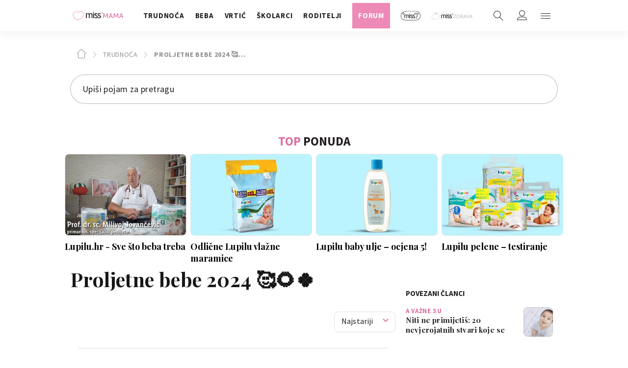

--- FILE ---
content_type: text/html; charset=utf-8
request_url: https://miss7mama.24sata.hr/forum/tema/proljetne-bebe-2024-95721?page=2
body_size: 31529
content:
















<!DOCTYPE html>
<html lang="hr" class="no-js">

<head>
    

    
        <script type="text/javascript">window.gdprAppliesGlobally=true;(function(){function a(e){if(!window.frames[e]){if(document.body&&document.body.firstChild){var t=document.body;var n=document.createElement("iframe");n.style.display="none";n.name=e;n.title=e;t.insertBefore(n,t.firstChild)}
else{setTimeout(function(){a(e)},5)}}}function e(n,r,o,c,s){function e(e,t,n,a){if(typeof n!=="function"){return}if(!window[r]){window[r]=[]}var i=false;if(s){i=s(e,t,n)}if(!i){window[r].push({command:e,parameter:t,callback:n,version:a})}}e.stub=true;function t(a){if(!window[n]||window[n].stub!==true){return}if(!a.data){return}
var i=typeof a.data==="string";var e;try{e=i?JSON.parse(a.data):a.data}catch(t){return}if(e[o]){var r=e[o];window[n](r.command,r.parameter,function(e,t){var n={};n[c]={returnValue:e,success:t,callId:r.callId};a.source.postMessage(i?JSON.stringify(n):n,"*")},r.version)}}
if(typeof window[n]!=="function"){window[n]=e;if(window.addEventListener){window.addEventListener("message",t,false)}else{window.attachEvent("onmessage",t)}}}e("__tcfapi","__tcfapiBuffer","__tcfapiCall","__tcfapiReturn");a("__tcfapiLocator");(function(e){
  var t=document.createElement("script");t.id="spcloader";t.type="text/javascript";t.async=true;t.src="https://sdk.privacy-center.org/"+e+"/loader.js?target="+document.location.hostname;t.charset="utf-8";var n=document.getElementsByTagName("script")[0];n.parentNode.insertBefore(t,n)})("49e2dd21-509f-4e31-9f4e-34808af3cb36")})();</script>
    

    
    
    
    

    
    

        <link href="https://miss7mama.24sata.hr/forum/tema/proljetne-bebe-2024-95721?page=2"
              rel="canonical" />

        
                <title>Proljetne bebe 2024 🥰🌻🍀 - Forum str 2 | missMAMA</title>
    
    
    

    
        
    

    
        <link rel="prev"
              href="https://miss7mama.24sata.hr/forum/tema/proljetne-bebe-2024-95721" />
    
    
        <link rel="next"
              href="https://miss7mama.24sata.hr/forum/tema/proljetne-bebe-2024-95721?page=3" />
    

    
    



    
    <meta property="fb:pages" content="342769985852639" />
    

    <meta charset="UTF-8">
    <meta http-equiv="X-UA-Compatible" content="IE=edge,chrome=1">
    <meta content="width=device-width, initial-scale=1.0, maximum-scale=1.0, minimum-scale=1.0, user-scalable=no" name="viewport">

    <!-- Chrome, Firefox OS, Opera and Vivaldi -->
    <meta name="theme-color" content="#fafafa">
    <!-- Windows Phone -->
    <meta name="msapplication-navbutton-color" content="#fafafa">
    <!-- iOS safari -->
    <meta name="apple-mobile-web-app-status-bar-style" content="#fafafa">

    <link rel="icon" type="image/x-icon" href="/static/favicon.ico" />
    <link rel="apple-touch-icon" sizes="57x57" href="/static/apple-icon-57x57.png">
    <link rel="apple-touch-icon" sizes="60x60" href="/static/apple-icon-60x60.png">
    <link rel="apple-touch-icon" sizes="72x72" href="/static/apple-icon-72x72.png">
    <link rel="apple-touch-icon" sizes="76x76" href="/static/apple-icon-76x76.png">
    <link rel="apple-touch-icon" sizes="114x114" href="/static/apple-icon-114x114.png">
    <link rel="apple-touch-icon" sizes="120x120" href="/static/apple-icon-120x120.png">
    <link rel="apple-touch-icon" sizes="144x144" href="/static/apple-icon-144x144.png">
    <link rel="apple-touch-icon" sizes="152x152" href="/static/apple-icon-152x152.png">
    <link rel="apple-touch-icon" sizes="180x180" href="/static/apple-icon-180x180.png">
    <link rel="icon" type="image/png" sizes="192x192"  href="/static/android-icon-192x192.png">
    <link rel="icon" type="image/png" sizes="32x32" href="/static/favicon-32x32.png">
    <link rel="icon" type="image/png" sizes="96x96" href="/static/favicon-96x96.png">
    <link rel="icon" type="image/png" sizes="16x16" href="/static/favicon-16x16.png">
    <link rel="icon" type="image/png" sizes="16x16" href="/static/favicon-16x16.png">
    <link rel="manifest" href="/static/manifest.json">


    



    <link href="https://fonts.googleapis.com/css?family=Playfair+Display:400,500,600,700|Source+Sans+Pro:300,300i,400,400i,700,700i,900&amp;subset=latin-ext" rel="stylesheet">

    





<link rel="stylesheet" href="/static/css/grid.css?bust=20161115">

    





<link href="/static/build/styles.f5eafae0c5ee2142fa1d.css" rel="stylesheet" />


    <link href="/static/build/navigation.e0ff4fff142b523f8df4.css" rel="stylesheet" />

    

    <script src="https://ajax.googleapis.com/ajax/libs/jquery/2.1.3/jquery.min.js"></script>
    <script src="https://imasdk.googleapis.com/js/sdkloader/ima3.js"></script>
    <script src="/static/js/lib/modernizr.custom.92546.js"></script>

    <script>
        if (typeof window.document.createElement('div').style.webkitLineClamp !== 'undefined') {
            document.querySelector('html').classList.add('webkitlineclamp');
        }
    </script>

    <script src="/static/js/lib/picturePolyfill.js"></script>
    <!-- <script src="/static/js/lib/jwplayer-8.0.1/jwplayer.js"></script> -->


    
    

    
    

    
    
    
<script>
    // Google data layer
    var dataLayer = window.dataLayer || [];

    dataLayer.push({
        'siteId': 'KLO',
        'contentId': '95721',
        'pageType': 'forum',
        'fullChannel': '/forum/tema/proljetne-bebe-2024-95721',
        'canonicalUrl': 'https://miss7mama.24sata.hr/forum/tema/proljetne-bebe-2024-95721',
        'contentType': 'comments',
        'contentTitle': 'Thread - Proljetne bebe 2024 🥰🌻🍀'
        
    });
</script>





    
        <!-- Google Tag Manager -->
<noscript>
    <iframe src="//www.googletagmanager.com/ns.html?id=GTM-PCRFFK6" height="0" width="0" style="display:none;visibility:hidden"></iframe>
</noscript>
<script>(function(w,d,s,l,i){w[l]=w[l]||[];w[l].push({'gtm.start':
    new Date().getTime(),event:'gtm.js'});var f=d.getElementsByTagName(s)[0],
    j=d.createElement(s),dl=l!='dataLayer'?'&l='+l:'';j.async=true;j.src=
    '//www.googletagmanager.com/gtm.js?id='+i+dl;f.parentNode.insertBefore(j,f);
})(window,document,'script','dataLayer','GTM-PCRFFK6');
</script>
<!-- End Google Tag Manager -->

<!-- dotmetrics -->
<script type="text/javascript">
/* <![CDATA[ */
(function() {
  window.dm=window.dm||{AjaxData:[]};
  window.dm.defaultSiteCodeID = 4714;
  window.dm.AjaxEvent=function(et,d,ssid,ad){
    dm.AjaxData.push({et:et,d:d,ssid:ssid,ad:ad});
    if(typeof window.DotMetricsObj != 'undefined') {DotMetricsObj.onAjaxDataUpdate();}
  };
  var d=document,
  h=d.getElementsByTagName('head')[0],
  s=d.createElement('script');
  s.type='text/javascript';
  s.async=true;
  s.src='https://script.dotmetrics.net/door.js?id=4714';
  h.appendChild(s);
}());
/* ]]> */
</script>



    

    
    <script>
    (function(u, p, s, c, r) {
         u[r] = u[r] || function(p) {
             (u[r].q = u[r].q || []).push(p)
         }, u[r].ls = 1 * new Date();
         var a = p.createElement(s),
             m = p.getElementsByTagName(s)[0];
         a.async = 1;
         a.src = c;
         m.parentNode.insertBefore(a, m)
     })
     (window, document, 'script', '//files.upscore.com/async/upScore.js', 'upScore');
     upScore({
         config: {
             domain: 'miss7mama.24sata.hr',
             article: '.article__text',
             track_positions: false
         },
         data: {
             section: 'forum,other',
             pubdate: '',
             author: '',
             object_type: 'misc',
             
             custom_sponsored: 0
         }
     });
</script>



    
    

<!--
       _
__   _(_) _____      ___
\ \ / / |/ _ \ \ /\ / (_) Forum Thread - forum_thread
 \ V /| |  __/\ V  V / _
  \_/ |_|\___| \_/\_/ (_)

-->
<!-- doubleclick -->
<script async src="https://pagead2.googlesyndication.com/tag/js/gpt.js"></script>

<script>
    var googletag = googletag || {};
        
    window.dfp_all_slots = [];
    window.dfpDisplayTagSlots = [];
    window.dfpDataReady = false;

    googletag.cmd = googletag.cmd || [];

    window.articleAds = undefined;
</script>


<script>

    var getScreenSize = function(){
        return {
            width: window.innerWidth || document.documentElement.clientWidth || document.body.clientWidth,
            height: window.innerHeight || document.documentElement.clientHeight || document.body.clientHeight
        };
    };

    var getTargetValue = function(width, height, sufix) {
        var target = '' + width + 'x' + height;
        if (sufix) target += '_' + sufix;
        return target;
    };

    var getResTarget = function(sufix) {
        var target = [],
            size = getScreenSize(),
            width,
            height;

        if (sufix) {

            switch (true) {

                case size.width >= 1024 && size.width < 1280:
                    width = 1024;
                    height = 768;
                    break;

                case size.width >= 1280 && size.width < 1366:
                    width = 1280;
                    height = 1024;
                    break;

                case size.width >= 1366 && size.width < 1370:
                    width = 1366;
                    height = 768;
                    break;

                case size.width >= 1370 && size.width < 1440:
                    width = 1370;
                    height = 768;
                    break;

                case size.width >= 1440 && size.width < 1600:
                    width = 1440;
                    height = 900;
                    break;

                case size.width >= 1600 && size.width < 1920:
                    width = 1600;
                    height = 1050;
                    break;

                case size.width >= 1920:
                    width = 1920;
                    height = 1080;
                    break;

            }

            target.push(getTargetValue(width, height, sufix));

        }
        return target;
    };

    var dfp_slots = [],
        slotName = '',
        platform = 'mobile',
        mobileOrDesk = 'mobile',
        loadDfp = false;

    window.mappings = [];

    window.dfp_all_slots.lazyAll = 'lazy_all' === 'lazy_all';
        
    function setDfpLoadPermission(){
        loadDfp = mobileOrDesk.includes(platform) ? true : false;
    }

    function isMobileOrDesk(slotUnit){
        if (slotUnit.includes('AIO')) return mobileOrDesk = 'mobile desktop tablet';
        if (slotUnit.includes('mKlokanica_')) return mobileOrDesk = 'mobile';
        return mobileOrDesk = 'desktop tablet';
    }

    if (window.innerWidth >= 1367) platform = 'desktop';
    else if (window.innerWidth > 1023 && window.innerWidth < 1367) platform = 'tablet';

    var minRes = getResTarget('min');

    function attemptSetDfpData () {
        if (window.googletag && window.googletag.apiReady) {
            
                isMobileOrDesk('/18981092/Klokanica_Billboard_Top');
                setDfpLoadPermission();

                if (loadDfp) {
                    
                        window.dfp_all_slots.push({
                            'id': '/18981092/Klokanica_Billboard_Top',
                            'customId': ('/18981092/Klokanica_Billboard_Top').split('_').slice(1).join(''),
                            'slot_sizes': [[1280, 250], [970, 250]],
                            'targeting': ['position', 'billboard'],
                            'collapse': true,
                            'outOfPage': false
                        });

                        window.mapping1 = googletag.sizeMapping()
                            .addSize([1015, 400], [[4, 1], [250, 250], [300, 100], [300, 250], [320, 50], [320, 100], [468, 60], [728, 90], [970, 90], [970, 250], [970, 500], [1280, 250]])
                            .addSize([750, 400], [[4, 1], [250, 250], [300, 100], [300, 250], [320, 50], [320, 100], [468, 60]])
                            .addSize([320, 400], [[4, 1], [120, 600], [160, 600], [250, 250], [300, 100], [300, 250], [300, 600]])
                            .build();
                        

                        slotName = 'Klokanica_Billboard_Top'.split('_');
                        slotName.shift();

                        window.mappings.push(`mapping1__${slotName.join('')}`);

                        

                        
                    

                    googletag.cmd.push(function() {
                        googletag.pubads().setTargeting('platform', platform).setTargeting('cont_type', 'forum').setTargeting('site', 'miss7mama.24sata.hr').setTargeting('section', 'trudnoca');

                        if (!minRes.join('').includes('undefined')){
                            googletag.pubads().setTargeting('res_min', minRes);
                        }

                        
                            
                            googletag.pubads().setTargeting('site', 'https://miss7mama.24sata.hr');
                        

                        googletag.enableServices();
                    });
                }
            
                isMobileOrDesk('/18981092/Klokanica_Billboard_Bot');
                setDfpLoadPermission();

                if (loadDfp) {
                    
                        window.dfp_all_slots.push({
                            'id': '/18981092/Klokanica_Billboard_Bot',
                            'customId': ('/18981092/Klokanica_Billboard_Bot').split('_').slice(1).join(''),
                            'slot_sizes': [970, 250],
                            'targeting': ['position', 'billboard'],
                            'collapse': true,
                            'outOfPage': false
                        });

                        window.mapping2 = googletag.sizeMapping()
                            .addSize([1015, 400], [[4, 1], [250, 250], [300, 100], [300, 250], [320, 50], [320, 100], [468, 60], [728, 90], [970, 90], [970, 250], [970, 500], [1280, 250]])
                            .addSize([750, 400], [[4, 1], [250, 250], [300, 100], [300, 250], [320, 50], [320, 100], [468, 60]])
                            .addSize([320, 400], [[4, 1], [120, 600], [160, 600], [250, 250], [300, 100], [300, 250], [300, 600]])
                            .build();
                        

                        slotName = 'Klokanica_Billboard_Bot'.split('_');
                        slotName.shift();

                        window.mappings.push(`mapping2__${slotName.join('')}`);

                        

                        
                    

                    googletag.cmd.push(function() {
                        googletag.pubads().setTargeting('platform', platform).setTargeting('cont_type', 'forum').setTargeting('site', 'miss7mama.24sata.hr').setTargeting('section', 'trudnoca');

                        if (!minRes.join('').includes('undefined')){
                            googletag.pubads().setTargeting('res_min', minRes);
                        }

                        

                        googletag.enableServices();
                    });
                }
            
                isMobileOrDesk('/18981092/Klokanica_Halfpage_1');
                setDfpLoadPermission();

                if (loadDfp) {
                    
                        window.dfp_all_slots.push({
                            'id': '/18981092/Klokanica_Halfpage_1',
                            'customId': ('/18981092/Klokanica_Halfpage_1').split('_').slice(1).join(''),
                            'slot_sizes': [[300, 600], [300, 250]],
                            'targeting': ['position', 'halfpage'],
                            'collapse': true,
                            'outOfPage': false
                        });

                        

                        slotName = 'Klokanica_Halfpage_1'.split('_');
                        slotName.shift();

                        window.mappings.push(`mapping3__${slotName.join('')}`);

                        

                        
                    

                    googletag.cmd.push(function() {
                        googletag.pubads().setTargeting('platform', platform).setTargeting('cont_type', 'forum').setTargeting('site', 'miss7mama.24sata.hr').setTargeting('section', 'trudnoca');

                        if (!minRes.join('').includes('undefined')){
                            googletag.pubads().setTargeting('res_min', minRes);
                        }

                        

                        googletag.enableServices();
                    });
                }
            
                isMobileOrDesk('/18981092/Klokanica_AIO_1');
                setDfpLoadPermission();

                if (loadDfp) {
                    
                        window.dfp_all_slots.push({
                            'id': '/18981092/Klokanica_AIO_1',
                            'customId': ('/18981092/Klokanica_AIO_1').split('_').slice(1).join(''),
                            'slot_sizes': [1, 1],
                            'targeting': ['position', 'wallpaper'],
                            'collapse': true,
                            'outOfPage': true
                        });

                        

                        slotName = 'Klokanica_AIO_1'.split('_');
                        slotName.shift();

                        window.mappings.push(`mapping4__${slotName.join('')}`);

                        

                        

                            googletag.cmd.push(function() {
                                dfp_slots[4] = googletag.defineOutOfPageSlot('/18981092/Klokanica_AIO_1', 'divAIO1').addService(googletag.pubads()).setTargeting('position', 'wallpaper');

                                setTimeout(function(){
                                    googletag.display('divAIO1');
                                }, 1500);
                            });

                        
                    

                    googletag.cmd.push(function() {
                        googletag.pubads().setTargeting('platform', platform).setTargeting('cont_type', 'forum').setTargeting('site', 'miss7mama.24sata.hr').setTargeting('section', 'trudnoca');

                        if (!minRes.join('').includes('undefined')){
                            googletag.pubads().setTargeting('res_min', minRes);
                        }

                        

                        googletag.enableServices();
                    });
                }
            
                isMobileOrDesk('/18981092/Klokanica_AIO_2');
                setDfpLoadPermission();

                if (loadDfp) {
                    
                        window.dfp_all_slots.push({
                            'id': '/18981092/Klokanica_AIO_2',
                            'customId': ('/18981092/Klokanica_AIO_2').split('_').slice(1).join(''),
                            'slot_sizes': [1, 1],
                            'targeting': ['position', 'floater'],
                            'collapse': true,
                            'outOfPage': true
                        });

                        

                        slotName = 'Klokanica_AIO_2'.split('_');
                        slotName.shift();

                        window.mappings.push(`mapping5__${slotName.join('')}`);

                        

                        

                            googletag.cmd.push(function() {
                                dfp_slots[5] = googletag.defineOutOfPageSlot('/18981092/Klokanica_AIO_2', 'divAIO2').addService(googletag.pubads()).setTargeting('position', 'floater');

                                setTimeout(function(){
                                    googletag.display('divAIO2');
                                }, 1500);
                            });

                        
                    

                    googletag.cmd.push(function() {
                        googletag.pubads().setTargeting('platform', platform).setTargeting('cont_type', 'forum').setTargeting('site', 'miss7mama.24sata.hr').setTargeting('section', 'trudnoca');

                        if (!minRes.join('').includes('undefined')){
                            googletag.pubads().setTargeting('res_min', minRes);
                        }

                        

                        googletag.enableServices();
                    });
                }
            
                isMobileOrDesk('/18981092/Klokanica_Leaderboard_Mid');
                setDfpLoadPermission();

                if (loadDfp) {
                    
                        window.dfp_all_slots.push({
                            'id': '/18981092/Klokanica_Leaderboard_Mid',
                            'customId': ('/18981092/Klokanica_Leaderboard_Mid').split('_').slice(1).join(''),
                            'slot_sizes': [728, 90],
                            'targeting': ['position', 'leaderboard'],
                            'collapse': true,
                            'outOfPage': false
                        });

                        window.mapping6 = googletag.sizeMapping()
                            .addSize([1050, 400], [[2, 1], [250, 250], [300, 100], [300, 250], [320, 50], [320, 100], [468, 60]])
                            .addSize([750, 400], [[2, 1], [120, 600], [160, 600], [250, 250], [300, 100], [300, 250], [300, 600], [320, 50], [320, 100], [468, 60]])
                            .addSize([320, 400], [[2, 1], [120, 600], [160, 600], [250, 250], [300, 100], [300, 250], [300, 600]])
                            .build();
                        

                        slotName = 'Klokanica_Leaderboard_Mid'.split('_');
                        slotName.shift();

                        window.mappings.push(`mapping6__${slotName.join('')}`);

                        

                        
                    

                    googletag.cmd.push(function() {
                        googletag.pubads().setTargeting('platform', platform).setTargeting('cont_type', 'forum').setTargeting('site', 'miss7mama.24sata.hr').setTargeting('section', 'trudnoca');

                        if (!minRes.join('').includes('undefined')){
                            googletag.pubads().setTargeting('res_min', minRes);
                        }

                        

                        googletag.enableServices();
                    });
                }
            
                isMobileOrDesk('/18981092/mKlokanica_Rec1');
                setDfpLoadPermission();

                if (loadDfp) {
                    
                        window.dfp_all_slots.push({
                            'id': '/18981092/mKlokanica_Rec1',
                            'customId': ('/18981092/mKlokanica_Rec1').split('_').slice(1).join(''),
                            'slot_sizes': [[300, 250], [300, 100], [320, 50], [4, 1], [300, 600], [320, 100], "fluid"],
                            'targeting': ['position', 'btf'],
                            'collapse': true,
                            'outOfPage': false
                        });

                        window.mapping7 = googletag.sizeMapping()
                            .addSize([320, 400], [[5, 1], [120, 600], [160, 600], [250, 250], [300, 100], [300, 250], [1, 1], [300, 600]])
                            .build();
                        

                        slotName = 'mKlokanica_Rec1'.split('_');
                        slotName.shift();

                        window.mappings.push(`mapping7__${slotName.join('')}`);

                        

                        
                    

                    googletag.cmd.push(function() {
                        googletag.pubads().setTargeting('platform', platform).setTargeting('cont_type', 'forum').setTargeting('site', 'miss7mama.24sata.hr').setTargeting('section', 'trudnoca');

                        if (!minRes.join('').includes('undefined')){
                            googletag.pubads().setTargeting('res_min', minRes);
                        }

                        

                        googletag.enableServices();
                    });
                }
            
                isMobileOrDesk('/18981092/mKlokanica_Rec2');
                setDfpLoadPermission();

                if (loadDfp) {
                    
                        window.dfp_all_slots.push({
                            'id': '/18981092/mKlokanica_Rec2',
                            'customId': ('/18981092/mKlokanica_Rec2').split('_').slice(1).join(''),
                            'slot_sizes': [[300, 250], [4, 1], [300, 100], [320, 50], "fluid"],
                            'targeting': ['position', 'rectangle'],
                            'collapse': true,
                            'outOfPage': false
                        });

                        window.mapping8 = googletag.sizeMapping()
                            .addSize([320, 400], [[5, 1], [120, 600], [160, 600], [250, 250], [300, 100], [300, 250], [1, 1], [300, 600]])
                            .build();
                        

                        slotName = 'mKlokanica_Rec2'.split('_');
                        slotName.shift();

                        window.mappings.push(`mapping8__${slotName.join('')}`);

                        

                        
                    

                    googletag.cmd.push(function() {
                        googletag.pubads().setTargeting('platform', platform).setTargeting('cont_type', 'forum').setTargeting('site', 'miss7mama.24sata.hr').setTargeting('section', 'trudnoca');

                        if (!minRes.join('').includes('undefined')){
                            googletag.pubads().setTargeting('res_min', minRes);
                        }

                        

                        googletag.enableServices();
                    });
                }
            
                isMobileOrDesk('/18981092/mKlokanica_Rec3');
                setDfpLoadPermission();

                if (loadDfp) {
                    
                        window.dfp_all_slots.push({
                            'id': '/18981092/mKlokanica_Rec3',
                            'customId': ('/18981092/mKlokanica_Rec3').split('_').slice(1).join(''),
                            'slot_sizes': [[300, 250], [300, 100], [320, 50], "fluid"],
                            'targeting': ['position', 'rectangle'],
                            'collapse': true,
                            'outOfPage': false
                        });

                        window.mapping9 = googletag.sizeMapping()
                            .addSize([320, 400], [[5, 1], [120, 600], [160, 600], [250, 250], [300, 100], [300, 250], [1, 1], [300, 600]])
                            .build();
                        

                        slotName = 'mKlokanica_Rec3'.split('_');
                        slotName.shift();

                        window.mappings.push(`mapping9__${slotName.join('')}`);

                        

                        
                    

                    googletag.cmd.push(function() {
                        googletag.pubads().setTargeting('platform', platform).setTargeting('cont_type', 'forum').setTargeting('site', 'miss7mama.24sata.hr').setTargeting('section', 'trudnoca');

                        if (!minRes.join('').includes('undefined')){
                            googletag.pubads().setTargeting('res_min', minRes);
                        }

                        

                        googletag.enableServices();
                    });
                }
            
                isMobileOrDesk('/18981092/Klokanica_Leaderboard_1');
                setDfpLoadPermission();

                if (loadDfp) {
                    
                        window.dfp_all_slots.push({
                            'id': '/18981092/Klokanica_Leaderboard_1',
                            'customId': ('/18981092/Klokanica_Leaderboard_1').split('_').slice(1).join(''),
                            'slot_sizes': [728, 90],
                            'targeting': ['position', 'leaderboard'],
                            'collapse': true,
                            'outOfPage': false
                        });

                        window.mapping10 = googletag.sizeMapping()
                            .addSize([1050, 400], [[2, 1], [250, 250], [300, 100], [300, 250], [320, 50], [320, 100], [468, 60]])
                            .addSize([750, 400], [[2, 1], [120, 600], [160, 600], [250, 250], [300, 100], [300, 250], [300, 600], [320, 50], [320, 100], [468, 60]])
                            .addSize([320, 400], [[2, 1], [120, 600], [160, 600], [250, 250], [300, 100], [300, 250], [300, 600]])
                            .build();
                        

                        slotName = 'Klokanica_Leaderboard_1'.split('_');
                        slotName.shift();

                        window.mappings.push(`mapping10__${slotName.join('')}`);

                        

                        
                    

                    googletag.cmd.push(function() {
                        googletag.pubads().setTargeting('platform', platform).setTargeting('cont_type', 'forum').setTargeting('site', 'miss7mama.24sata.hr').setTargeting('section', 'trudnoca');

                        if (!minRes.join('').includes('undefined')){
                            googletag.pubads().setTargeting('res_min', minRes);
                        }

                        

                        googletag.enableServices();
                    });
                }
            

            window.dfpDataReady = true;
        } else {
            setTimeout(() => {
                attemptSetDfpData();
            }, 300);
        }
    }

    attemptSetDfpData();
</script>



    

    

    

</head>



<body class="forum forum--post_list" style="" data-didomi-disabled="False" data-bodyextrainfo="">

    
    <div class="header_wrapper">
        





<div class="container">
    <div class="gr-12">
    <div class="ntfs__flyout">
    
        



<div class="ntfs ntfs__unlogged js_ntfs  js_ntfsGuest" data-key="cora_312d9fc6d11ebf4d63952ffed1f959c7">

    <div class="ntfs__header ntfs__header--unlogged">
        <div class="ntfs__header_close js_ntfsClose">
            <i class="icon icon-cross"></i>
        </div>
        <div class="ntfs__header--btn_wrap">
            <a href="/korisnici/prijava" class="btn btn--pink js_loginPlease">Prijavi se</a>
            <span class="ntfs__header--button_separator">ili</span>
            <a href="/accounts/facebook/login/" class="btn btn--fb btn--icon_left">
                Prijavi se
                <i class="icon icon-facebook"></i>
            </a>
        </div>


    </div>

    
</div>

    
    </div>


    <header class="header cf">

        <a class="header__logo" href="/" title="miss7mama.24sata.hr">
            <span class="header__logo_heading">
                <img class="header__logo_img header__logo_img--big" title="miss7mama.24sata.hr" alt="miss7mama.24sata.hr" src="/static/images/missmama-logo.svg">
            </span>
        </a>

        <div class="top_navigation">
        
            


<nav class="main_nav js_mainNav">

    <ul class="main_nav__list">

        

            <li class="main_nav__item main_nav__item--main main_nav__item--trudnoca">

                <a class="
                    main_nav__link
                    
                    active_trudnoca
                    "
                    href="/trudnoca"
                    >
                    <span class="main_nav__span main_nav__span--main">Trudnoća</span>
                </a>

                

                    <a href="#" class="sub_nav--toggle js_subnavToggle"></a>

                    <div class="main_nav__subnav_wrap">
                        <ul class="main_nav__list main_nav__list--sub sub_nav">

                            <li class="main_nav__item main_nav__item--sub main_nav__item--section">
                                <a class="main_nav__link active_trudnoca" href="/trudnoca">
                                    <span class="main_nav__span main_nav__span--sub">Trudnoća</span>
                                </a>
                            </li>

                            
                                <li class="main_nav__item main_nav__item--sub">

                                    <a class="
                                        main_nav__link
                                        
                                        sub_active_beba-u-trbuhu
                                        " data-parent="active_trudnoca" href="/trudnoca/beba-u-trbuhu">
                                        <span class="main_nav__span main_nav__span--sub">Beba u trbuhu</span>
                                    </a>
                                </li>

                                
                                
                                

                            
                                <li class="main_nav__item main_nav__item--sub">

                                    <a class="
                                        main_nav__link
                                        
                                        sub_active_planiranje-trudnoce
                                        " data-parent="active_trudnoca" href="/trudnoca/planiranje-trudnoce">
                                        <span class="main_nav__span main_nav__span--sub">Planiranje trudnoće</span>
                                    </a>
                                </li>

                                
                                
                                

                            
                                <li class="main_nav__item main_nav__item--sub">

                                    <a class="
                                        main_nav__link
                                        
                                        sub_active_trudnica
                                        " data-parent="active_trudnoca" href="/trudnoca/trudnica">
                                        <span class="main_nav__span main_nav__span--sub">Trudnica</span>
                                    </a>
                                </li>

                                
                                
                                

                            
                                <li class="main_nav__item main_nav__item--sub">

                                    <a class="
                                        main_nav__link
                                        
                                        sub_active_lijecenje-neplodnosti
                                        " data-parent="active_trudnoca" href="/trudnoca/lijecenje-neplodnosti">
                                        <span class="main_nav__span main_nav__span--sub">Liječenje neplodnosti</span>
                                    </a>
                                </li>

                                
                                
                                

                            
                                <li class="main_nav__item main_nav__item--sub">

                                    <a class="
                                        main_nav__link
                                        
                                        sub_active_porodaj
                                        " data-parent="active_trudnoca" href="/trudnoca/porodaj">
                                        <span class="main_nav__span main_nav__span--sub">Porođaj</span>
                                    </a>
                                </li>

                                
                                
                                

                            
                                <li class="main_nav__item main_nav__item--sub main_nav__item--last">
                                    <a class="main_nav__link active_trudnoca" href="/trudnoca">
                                        <span class="main_nav__span  main_nav__span--sub"> Pregledaj rubriku </span>
                                    </a>
                                </li>
                        </ul>
                    </div>
                
            </li>
        

            <li class="main_nav__item main_nav__item--main main_nav__item--beba">

                <a class="
                    main_nav__link
                    
                    active_beba
                    "
                    href="/beba"
                    >
                    <span class="main_nav__span main_nav__span--main">Beba</span>
                </a>

                

                    <a href="#" class="sub_nav--toggle js_subnavToggle"></a>

                    <div class="main_nav__subnav_wrap">
                        <ul class="main_nav__list main_nav__list--sub sub_nav">

                            <li class="main_nav__item main_nav__item--sub main_nav__item--section">
                                <a class="main_nav__link active_beba" href="/beba">
                                    <span class="main_nav__span main_nav__span--sub">Beba</span>
                                </a>
                            </li>

                            
                                <li class="main_nav__item main_nav__item--sub">

                                    <a class="
                                        main_nav__link
                                        
                                        sub_active_razvoj-u-prvoj-godini
                                        " data-parent="active_beba" href="/beba/razvoj-u-prvoj-godini">
                                        <span class="main_nav__span main_nav__span--sub">Razvoj u 1. godini</span>
                                    </a>
                                </li>

                                
                                
                                

                            
                                <li class="main_nav__item main_nav__item--sub">

                                    <a class="
                                        main_nav__link
                                        
                                        sub_active_zdravlje-i-njega
                                        " data-parent="active_beba" href="/beba/zdravlje-i-njega">
                                        <span class="main_nav__span main_nav__span--sub">Zdravlje i njega bebe</span>
                                    </a>
                                </li>

                                
                                
                                

                            
                                <li class="main_nav__item main_nav__item--sub">

                                    <a class="
                                        main_nav__link
                                        
                                        sub_active_dojenje
                                        " data-parent="active_beba" href="/beba/dojenje">
                                        <span class="main_nav__span main_nav__span--sub">Dojenje</span>
                                    </a>
                                </li>

                                
                                
                                

                            
                                <li class="main_nav__item main_nav__item--sub">

                                    <a class="
                                        main_nav__link
                                        
                                        sub_active_mama-poslije-poroda
                                        " data-parent="active_beba" href="/beba/mama-poslije-poroda">
                                        <span class="main_nav__span main_nav__span--sub">Mama poslije poroda</span>
                                    </a>
                                </li>

                                
                                
                                

                            
                                <li class="main_nav__item main_nav__item--sub">

                                    <a class="
                                        main_nav__link
                                        
                                        sub_active_dohrana
                                        " data-parent="active_beba" href="/beba/dohrana">
                                        <span class="main_nav__span main_nav__span--sub">Dohrana</span>
                                    </a>
                                </li>

                                
                                
                                

                            
                                <li class="main_nav__item main_nav__item--sub">

                                    <a class="
                                        main_nav__link
                                        
                                        sub_active_igre-za-bebe
                                        " data-parent="active_beba" href="/beba/igre-za-bebe">
                                        <span class="main_nav__span main_nav__span--sub">Igre za bebe</span>
                                    </a>
                                </li>

                                
                                
                                

                            
                                <li class="main_nav__item main_nav__item--sub main_nav__item--last">
                                    <a class="main_nav__link active_beba" href="/beba">
                                        <span class="main_nav__span  main_nav__span--sub"> Pregledaj rubriku </span>
                                    </a>
                                </li>
                        </ul>
                    </div>
                
            </li>
        

            <li class="main_nav__item main_nav__item--main main_nav__item--vrtic">

                <a class="
                    main_nav__link
                    
                    active_vrtic
                    "
                    href="/vrtic"
                    >
                    <span class="main_nav__span main_nav__span--main">Vrtić</span>
                </a>

                

                    <a href="#" class="sub_nav--toggle js_subnavToggle"></a>

                    <div class="main_nav__subnav_wrap">
                        <ul class="main_nav__list main_nav__list--sub sub_nav">

                            <li class="main_nav__item main_nav__item--sub main_nav__item--section">
                                <a class="main_nav__link active_vrtic" href="/vrtic">
                                    <span class="main_nav__span main_nav__span--sub">Vrtić</span>
                                </a>
                            </li>

                            
                                <li class="main_nav__item main_nav__item--sub">

                                    <a class="
                                        main_nav__link
                                        
                                        sub_active_razvoj-od-druge-do-seste-godine
                                        " data-parent="active_vrtic" href="/vrtic/razvoj-od-druge-do-seste-godine">
                                        <span class="main_nav__span main_nav__span--sub">Razvoj od 2. do 6. godine</span>
                                    </a>
                                </li>

                                
                                
                                

                            
                                <li class="main_nav__item main_nav__item--sub">

                                    <a class="
                                        main_nav__link
                                        
                                        sub_active_zdravlje
                                        " data-parent="active_vrtic" href="/vrtic/zdravlje">
                                        <span class="main_nav__span main_nav__span--sub">Zdravlje u vrtićkoj dobi</span>
                                    </a>
                                </li>

                                
                                
                                

                            
                                <li class="main_nav__item main_nav__item--sub">

                                    <a class="
                                        main_nav__link
                                        
                                        sub_active_prehrana
                                        " data-parent="active_vrtic" href="/vrtic/prehrana">
                                        <span class="main_nav__span main_nav__span--sub">Prehrana djeteta</span>
                                    </a>
                                </li>

                                
                                
                                

                            
                                <li class="main_nav__item main_nav__item--sub">

                                    <a class="
                                        main_nav__link
                                        
                                        sub_active_igre-za-djecu
                                        " data-parent="active_vrtic" href="/vrtic/igre-za-djecu">
                                        <span class="main_nav__span main_nav__span--sub">Igre za djecu</span>
                                    </a>
                                </li>

                                
                                
                                

                            
                                <li class="main_nav__item main_nav__item--sub">

                                    <a class="
                                        main_nav__link
                                        
                                        sub_active_dijete-u-vrticu
                                        " data-parent="active_vrtic" href="/vrtic/dijete-u-vrticu">
                                        <span class="main_nav__span main_nav__span--sub">Dijete u vrtiću</span>
                                    </a>
                                </li>

                                
                                
                                

                            
                                <li class="main_nav__item main_nav__item--sub main_nav__item--last">
                                    <a class="main_nav__link active_vrtic" href="/vrtic">
                                        <span class="main_nav__span  main_nav__span--sub"> Pregledaj rubriku </span>
                                    </a>
                                </li>
                        </ul>
                    </div>
                
            </li>
        

            <li class="main_nav__item main_nav__item--main main_nav__item--skolarci">

                <a class="
                    main_nav__link
                    
                    active_skolarci
                    "
                    href="/skolarci"
                    >
                    <span class="main_nav__span main_nav__span--main">Školarci</span>
                </a>

                

                    <a href="#" class="sub_nav--toggle js_subnavToggle"></a>

                    <div class="main_nav__subnav_wrap">
                        <ul class="main_nav__list main_nav__list--sub sub_nav">

                            <li class="main_nav__item main_nav__item--sub main_nav__item--section">
                                <a class="main_nav__link active_skolarci" href="/skolarci">
                                    <span class="main_nav__span main_nav__span--sub">Školarci</span>
                                </a>
                            </li>

                            
                                <li class="main_nav__item main_nav__item--sub">

                                    <a class="
                                        main_nav__link
                                        
                                        sub_active_razvoj-od-sedme-do-cetrnaeste-godine
                                        " data-parent="active_skolarci" href="/skolarci/razvoj-od-sedme-do-cetrnaeste-godine">
                                        <span class="main_nav__span main_nav__span--sub">Razvoj od 7. do 14. godine</span>
                                    </a>
                                </li>

                                
                                
                                

                            
                                <li class="main_nav__item main_nav__item--sub">

                                    <a class="
                                        main_nav__link
                                        
                                        sub_active_zdravlje
                                        " data-parent="active_skolarci" href="/skolarci/zdravlje">
                                        <span class="main_nav__span main_nav__span--sub">Zdravlje osnovnoškolca</span>
                                    </a>
                                </li>

                                
                                
                                

                            
                                <li class="main_nav__item main_nav__item--sub">

                                    <a class="
                                        main_nav__link
                                        
                                        sub_active_prehrana-skolarca
                                        " data-parent="active_skolarci" href="/skolarci/prehrana-skolarca">
                                        <span class="main_nav__span main_nav__span--sub">Prehrana školarca</span>
                                    </a>
                                </li>

                                
                                
                                

                            
                                <li class="main_nav__item main_nav__item--sub">

                                    <a class="
                                        main_nav__link
                                        
                                        sub_active_skola
                                        " data-parent="active_skolarci" href="/skolarci/skola">
                                        <span class="main_nav__span main_nav__span--sub">Škola</span>
                                    </a>
                                </li>

                                
                                
                                

                            
                                <li class="main_nav__item main_nav__item--sub">

                                    <a class="
                                        main_nav__link
                                        
                                        sub_active_slobodne-aktivnosti
                                        " data-parent="active_skolarci" href="/skolarci/slobodne-aktivnosti">
                                        <span class="main_nav__span main_nav__span--sub">Slobodne aktivnosti</span>
                                    </a>
                                </li>

                                
                                
                                

                            
                                <li class="main_nav__item main_nav__item--sub main_nav__item--last">
                                    <a class="main_nav__link active_skolarci" href="/skolarci">
                                        <span class="main_nav__span  main_nav__span--sub"> Pregledaj rubriku </span>
                                    </a>
                                </li>
                        </ul>
                    </div>
                
            </li>
        

            <li class="main_nav__item main_nav__item--main main_nav__item--roditelji">

                <a class="
                    main_nav__link
                    
                    active_roditelji
                    "
                    href="/roditelji"
                    >
                    <span class="main_nav__span main_nav__span--main">Roditelji</span>
                </a>

                

                    <a href="#" class="sub_nav--toggle js_subnavToggle"></a>

                    <div class="main_nav__subnav_wrap">
                        <ul class="main_nav__list main_nav__list--sub sub_nav">

                            <li class="main_nav__item main_nav__item--sub main_nav__item--section">
                                <a class="main_nav__link active_roditelji" href="/roditelji">
                                    <span class="main_nav__span main_nav__span--sub">Roditelji</span>
                                </a>
                            </li>

                            
                                <li class="main_nav__item main_nav__item--sub">

                                    <a class="
                                        main_nav__link
                                        
                                        sub_active_sretna-mama
                                        " data-parent="active_roditelji" href="/roditelji/sretna-mama">
                                        <span class="main_nav__span main_nav__span--sub">Sretna mama</span>
                                    </a>
                                </li>

                                
                                
                                

                            
                                <li class="main_nav__item main_nav__item--sub">

                                    <a class="
                                        main_nav__link
                                        
                                        sub_active_tatina-zona
                                        " data-parent="active_roditelji" href="/roditelji/tatina-zona">
                                        <span class="main_nav__span main_nav__span--sub">Tatina zona</span>
                                    </a>
                                </li>

                                
                                
                                

                            
                                <li class="main_nav__item main_nav__item--sub">

                                    <a class="
                                        main_nav__link
                                        
                                        sub_active_kolumne-roditelja
                                        " data-parent="active_roditelji" href="/roditelji/kolumne-roditelja">
                                        <span class="main_nav__span main_nav__span--sub">Kolumne roditelja</span>
                                    </a>
                                </li>

                                
                                
                                

                            
                                <li class="main_nav__item main_nav__item--sub">

                                    <a class="
                                        main_nav__link
                                        
                                        sub_active_baka-i-djed
                                        " data-parent="active_roditelji" href="/roditelji/baka-i-djed">
                                        <span class="main_nav__span main_nav__span--sub">Baka i djed</span>
                                    </a>
                                </li>

                                
                                
                                

                            
                                <li class="main_nav__item main_nav__item--sub">

                                    <a class="
                                        main_nav__link
                                        
                                        sub_active_video
                                        " data-parent="active_roditelji" href="/roditelji/video">
                                        <span class="main_nav__span main_nav__span--sub">Video</span>
                                    </a>
                                </li>

                                
                                
                                

                            
                                <li class="main_nav__item main_nav__item--sub">

                                    <a class="
                                        main_nav__link
                                        
                                        sub_active_strucnjaci-pisu
                                        " data-parent="active_roditelji" href="/roditelji/strucnjaci-pisu">
                                        <span class="main_nav__span main_nav__span--sub">Stručnjaci pišu</span>
                                    </a>
                                </li>

                                
                                
                                

                            
                                <li class="main_nav__item main_nav__item--sub">

                                    <a class="
                                        main_nav__link
                                        
                                        sub_active_zanimljivosti
                                        " data-parent="active_roditelji" href="/roditelji/zanimljivosti">
                                        <span class="main_nav__span main_nav__span--sub">Zanimljivosti</span>
                                    </a>
                                </li>

                                
                                
                                

                            
                                <li class="main_nav__item main_nav__item--sub">

                                    <a class="
                                        main_nav__link
                                        
                                        sub_active_servisne-informacije
                                        " data-parent="active_roditelji" href="/servisne-informacije/">
                                        <span class="main_nav__span main_nav__span--sub">Servisne informacije</span>
                                    </a>
                                </li>

                                
                                
                                

                            
                                <li class="main_nav__item main_nav__item--sub main_nav__item--last">
                                    <a class="main_nav__link active_roditelji" href="/roditelji">
                                        <span class="main_nav__span  main_nav__span--sub"> Pregledaj rubriku </span>
                                    </a>
                                </li>
                        </ul>
                    </div>
                
            </li>
        

            <li class="main_nav__item main_nav__item--main main_nav__item--/forum main_nav__item--forum">

                <a class="
                    main_nav__link
                    
                    active_forum
                    "
                    href="/forum"
                    >
                    <span class="main_nav__span main_nav__span--main">Forum</span>
                </a>

                

                    <a href="#" class="sub_nav--toggle js_subnavToggle"></a>

                    <div class="main_nav__subnav_wrap">
                        <ul class="main_nav__list main_nav__list--sub sub_nav">

                            <li class="main_nav__item main_nav__item--sub main_nav__item--section">
                                <a class="main_nav__link active_forum" href="/forum">
                                    <span class="main_nav__span main_nav__span--sub">Forum</span>
                                </a>
                            </li>

                            
                                <li class="main_nav__item main_nav__item--sub">

                                    <a class="
                                        main_nav__link
                                        
                                        sub_active_zelim-dijete
                                        " data-parent="active_forum" href="/forum/forum/zelim-dijete-37">
                                        <span class="main_nav__span main_nav__span--sub">Želim dijete</span>
                                    </a>
                                </li>

                                
                                
                                

                            
                                <li class="main_nav__item main_nav__item--sub">

                                    <a class="
                                        main_nav__link
                                        
                                        sub_active_trudnoca
                                        " data-parent="active_forum" href="/forum/forum/trudnoca-38">
                                        <span class="main_nav__span main_nav__span--sub">Trudnoća</span>
                                    </a>
                                </li>

                                
                                
                                

                            
                                <li class="main_nav__item main_nav__item--sub">

                                    <a class="
                                        main_nav__link
                                        
                                        sub_active_beba
                                        " data-parent="active_forum" href="/forum/forum/beba-39">
                                        <span class="main_nav__span main_nav__span--sub">Beba</span>
                                    </a>
                                </li>

                                
                                
                                

                            
                                <li class="main_nav__item main_nav__item--sub">

                                    <a class="
                                        main_nav__link
                                        
                                        sub_active_jaslice
                                        " data-parent="active_forum" href="/forum/forum/jaslice-40">
                                        <span class="main_nav__span main_nav__span--sub">Jaslice</span>
                                    </a>
                                </li>

                                
                                
                                

                            
                                <li class="main_nav__item main_nav__item--sub">

                                    <a class="
                                        main_nav__link
                                        
                                        sub_active_vrtic
                                        " data-parent="active_forum" href="/forum/forum/vrtic-41">
                                        <span class="main_nav__span main_nav__span--sub">Vrtić</span>
                                    </a>
                                </li>

                                
                                
                                

                            
                                <li class="main_nav__item main_nav__item--sub">

                                    <a class="
                                        main_nav__link
                                        
                                        sub_active_skolarci
                                        " data-parent="active_forum" href="/forum/forum/skolarci-42">
                                        <span class="main_nav__span main_nav__span--sub">Školarci</span>
                                    </a>
                                </li>

                                
                                
                                

                            
                                <li class="main_nav__item main_nav__item--sub">

                                    <a class="
                                        main_nav__link
                                        
                                        sub_active_roditelji
                                        " data-parent="active_forum" href="/forum/forum/roditelji-43">
                                        <span class="main_nav__span main_nav__span--sub">Roditelji</span>
                                    </a>
                                </li>

                                
                                

                                

                                

                                <li class="main_nav__item main_nav__item--sub">

                                    <a class="main_nav__link sub_active_komentari-clanaka" data-parent="active_forum" href="/forum/forum/komentari-clanaka-36">
                                        <span class="main_nav__span main_nav__span--sub">Komentari članaka</span>
                                    </a>
                                </li>

                                

                                <li class="main_nav__item main_nav__item--sub">

                                    <a class="main_nav__link sub_active_ostalo" data-parent="active_forum" href="/forum/forum/ostalo-35">
                                        <span class="main_nav__span main_nav__span--sub">Ostalo</span>
                                    </a>
                                </li>

                                

                                
                                

                            
                                <li class="main_nav__item main_nav__item--sub main_nav__item--last">
                                    <a class="main_nav__link active_forum" href="/forum">
                                        <span class="main_nav__span  main_nav__span--sub"> Pregledaj forum </span>
                                    </a>
                                </li>
                        </ul>
                    </div>
                
            </li>
        

            <li class="main_nav__item main_nav__item--main main_nav__item--miss__partner miss--miss7 miss--partner">

                <a class="
                    main_nav__link
                    
                    active_miss7
                    "
                    href="https://miss7.24sata.hr"
                    target="_blank">
                    <span class="main_nav__span main_nav__span--main">miss7</span>
                </a>

                
            </li>
        

            <li class="main_nav__item main_nav__item--main main_nav__item--miss__partner miss--zdrava miss--partner">

                <a class="
                    main_nav__link
                    
                    active_misszdrava
                    "
                    href="https://miss7zdrava.24sata.hr"
                    target="_blank">
                    <span class="main_nav__span main_nav__span--main">missZDRAVA</span>
                </a>

                
            </li>
        
    </ul>
</nav>


        

            <div class="header__social_menu">
                <span>Prati nas i na:</span>

                <div class="header__social_icon_wrap">
                    <a class="header__icon--social" href="https://www.facebook.com/missMAMA.hr/" target="_blank" title="missMAMA na Facebooku">
                        <i class="icon icon-facebook"></i>
                    </a>

                    <a class="header__icon--social" href="https://twitter.com/Klokanica_HR" target="_blank" title="missMAMA na Twitteru">
                        <i class="icon icon-twitter"></i>
                    </a>

                    <a class="header__icon--social" href="https://www.youtube.com/channel/UCCQ2y1MF0llPPOHtlmkK2-Q" target="_blank" title="missMAMA na Youtubeu">
                        <i class="icon icon-youtube-play"></i>
                    </a>

                    <a class="header__icon--social" href="https://www.instagram.com/missmama_hr/" target="_blank" title="missMAMA na Instagramu">
                        <i class="icon icon-instagram"></i>
                    </a>
                </div>
            </div>
        </div>

        <div class="header__utils">

            <a class="header__search" href="/pretraga/" title="Traži" >
                <i class="icon icon-magnifier"></i>
            </a>

            <a class="header__user js_showNotif"

                

                    
                    

                        href="/korisnici/prijava?next=/forum/tema/proljetne-bebe-2024-95721%3Fpage%3D2"

                    
                
                >

                <span class="header__avatar js_notificationsShow">
                

                    <i class="icon icon-user"></i>

                

                

                </span>

            </a>

            <div class="header__menu_utils">

                <a class="header__icon header__icon--back js_closeSubmenu" role="button">
                    <i class="icon icon-arrow-left5"></i>
                </a>

                <a class="header__icon header__icon--menu js_toggleMenu" role="button">
                    <i class="icon icon-options icon--menu"></i>
                    <i class="icon icon-cross icon--close"></i>
                </a>

            </div>
        </div>

        <div class="mobile_nav">
            



<div class="nano">

    <div class="mobile_nav__controls">

        <a role="button" class="mobile_nav__controller mobile_nav__controller--back js_closeSubmenu">
            <i class="icon icon-arrow-left5"></i>
        </a>

        <a role="button" class="mobile_nav__controller mobile_nav__controller--close js_toggleMenu">
            <i class="icon icon-cross"></i>
        </a>

    </div>

    <div class="mobile_nav__inner_wrap nano-content">

        


<nav class="main_nav js_mainNav">

    <ul class="main_nav__list">

        

            <li class="main_nav__item main_nav__item--main main_nav__item--trudnoca">

                <a class="
                    main_nav__link
                    
                    active_trudnoca
                    "
                    href="/trudnoca"
                    >
                    <span class="main_nav__span main_nav__span--main">Trudnoća</span>
                </a>

                

                    <a href="#" class="sub_nav--toggle js_subnavToggle"></a>

                    <div class="main_nav__subnav_wrap">
                        <ul class="main_nav__list main_nav__list--sub sub_nav">

                            <li class="main_nav__item main_nav__item--sub main_nav__item--section">
                                <a class="main_nav__link active_trudnoca" href="/trudnoca">
                                    <span class="main_nav__span main_nav__span--sub">Trudnoća</span>
                                </a>
                            </li>

                            
                                <li class="main_nav__item main_nav__item--sub">

                                    <a class="
                                        main_nav__link
                                        
                                        sub_active_beba-u-trbuhu
                                        " data-parent="active_trudnoca" href="/trudnoca/beba-u-trbuhu">
                                        <span class="main_nav__span main_nav__span--sub">Beba u trbuhu</span>
                                    </a>
                                </li>

                                
                                
                                

                            
                                <li class="main_nav__item main_nav__item--sub">

                                    <a class="
                                        main_nav__link
                                        
                                        sub_active_planiranje-trudnoce
                                        " data-parent="active_trudnoca" href="/trudnoca/planiranje-trudnoce">
                                        <span class="main_nav__span main_nav__span--sub">Planiranje trudnoće</span>
                                    </a>
                                </li>

                                
                                
                                

                            
                                <li class="main_nav__item main_nav__item--sub">

                                    <a class="
                                        main_nav__link
                                        
                                        sub_active_trudnica
                                        " data-parent="active_trudnoca" href="/trudnoca/trudnica">
                                        <span class="main_nav__span main_nav__span--sub">Trudnica</span>
                                    </a>
                                </li>

                                
                                
                                

                            
                                <li class="main_nav__item main_nav__item--sub">

                                    <a class="
                                        main_nav__link
                                        
                                        sub_active_lijecenje-neplodnosti
                                        " data-parent="active_trudnoca" href="/trudnoca/lijecenje-neplodnosti">
                                        <span class="main_nav__span main_nav__span--sub">Liječenje neplodnosti</span>
                                    </a>
                                </li>

                                
                                
                                

                            
                                <li class="main_nav__item main_nav__item--sub">

                                    <a class="
                                        main_nav__link
                                        
                                        sub_active_porodaj
                                        " data-parent="active_trudnoca" href="/trudnoca/porodaj">
                                        <span class="main_nav__span main_nav__span--sub">Porođaj</span>
                                    </a>
                                </li>

                                
                                
                                

                            
                                <li class="main_nav__item main_nav__item--sub main_nav__item--last">
                                    <a class="main_nav__link active_trudnoca" href="/trudnoca">
                                        <span class="main_nav__span  main_nav__span--sub"> Pregledaj rubriku </span>
                                    </a>
                                </li>
                        </ul>
                    </div>
                
            </li>
        

            <li class="main_nav__item main_nav__item--main main_nav__item--beba">

                <a class="
                    main_nav__link
                    
                    active_beba
                    "
                    href="/beba"
                    >
                    <span class="main_nav__span main_nav__span--main">Beba</span>
                </a>

                

                    <a href="#" class="sub_nav--toggle js_subnavToggle"></a>

                    <div class="main_nav__subnav_wrap">
                        <ul class="main_nav__list main_nav__list--sub sub_nav">

                            <li class="main_nav__item main_nav__item--sub main_nav__item--section">
                                <a class="main_nav__link active_beba" href="/beba">
                                    <span class="main_nav__span main_nav__span--sub">Beba</span>
                                </a>
                            </li>

                            
                                <li class="main_nav__item main_nav__item--sub">

                                    <a class="
                                        main_nav__link
                                        
                                        sub_active_razvoj-u-prvoj-godini
                                        " data-parent="active_beba" href="/beba/razvoj-u-prvoj-godini">
                                        <span class="main_nav__span main_nav__span--sub">Razvoj u 1. godini</span>
                                    </a>
                                </li>

                                
                                
                                

                            
                                <li class="main_nav__item main_nav__item--sub">

                                    <a class="
                                        main_nav__link
                                        
                                        sub_active_zdravlje-i-njega
                                        " data-parent="active_beba" href="/beba/zdravlje-i-njega">
                                        <span class="main_nav__span main_nav__span--sub">Zdravlje i njega bebe</span>
                                    </a>
                                </li>

                                
                                
                                

                            
                                <li class="main_nav__item main_nav__item--sub">

                                    <a class="
                                        main_nav__link
                                        
                                        sub_active_dojenje
                                        " data-parent="active_beba" href="/beba/dojenje">
                                        <span class="main_nav__span main_nav__span--sub">Dojenje</span>
                                    </a>
                                </li>

                                
                                
                                

                            
                                <li class="main_nav__item main_nav__item--sub">

                                    <a class="
                                        main_nav__link
                                        
                                        sub_active_mama-poslije-poroda
                                        " data-parent="active_beba" href="/beba/mama-poslije-poroda">
                                        <span class="main_nav__span main_nav__span--sub">Mama poslije poroda</span>
                                    </a>
                                </li>

                                
                                
                                

                            
                                <li class="main_nav__item main_nav__item--sub">

                                    <a class="
                                        main_nav__link
                                        
                                        sub_active_dohrana
                                        " data-parent="active_beba" href="/beba/dohrana">
                                        <span class="main_nav__span main_nav__span--sub">Dohrana</span>
                                    </a>
                                </li>

                                
                                
                                

                            
                                <li class="main_nav__item main_nav__item--sub">

                                    <a class="
                                        main_nav__link
                                        
                                        sub_active_igre-za-bebe
                                        " data-parent="active_beba" href="/beba/igre-za-bebe">
                                        <span class="main_nav__span main_nav__span--sub">Igre za bebe</span>
                                    </a>
                                </li>

                                
                                
                                

                            
                                <li class="main_nav__item main_nav__item--sub main_nav__item--last">
                                    <a class="main_nav__link active_beba" href="/beba">
                                        <span class="main_nav__span  main_nav__span--sub"> Pregledaj rubriku </span>
                                    </a>
                                </li>
                        </ul>
                    </div>
                
            </li>
        

            <li class="main_nav__item main_nav__item--main main_nav__item--vrtic">

                <a class="
                    main_nav__link
                    
                    active_vrtic
                    "
                    href="/vrtic"
                    >
                    <span class="main_nav__span main_nav__span--main">Vrtić</span>
                </a>

                

                    <a href="#" class="sub_nav--toggle js_subnavToggle"></a>

                    <div class="main_nav__subnav_wrap">
                        <ul class="main_nav__list main_nav__list--sub sub_nav">

                            <li class="main_nav__item main_nav__item--sub main_nav__item--section">
                                <a class="main_nav__link active_vrtic" href="/vrtic">
                                    <span class="main_nav__span main_nav__span--sub">Vrtić</span>
                                </a>
                            </li>

                            
                                <li class="main_nav__item main_nav__item--sub">

                                    <a class="
                                        main_nav__link
                                        
                                        sub_active_razvoj-od-druge-do-seste-godine
                                        " data-parent="active_vrtic" href="/vrtic/razvoj-od-druge-do-seste-godine">
                                        <span class="main_nav__span main_nav__span--sub">Razvoj od 2. do 6. godine</span>
                                    </a>
                                </li>

                                
                                
                                

                            
                                <li class="main_nav__item main_nav__item--sub">

                                    <a class="
                                        main_nav__link
                                        
                                        sub_active_zdravlje
                                        " data-parent="active_vrtic" href="/vrtic/zdravlje">
                                        <span class="main_nav__span main_nav__span--sub">Zdravlje u vrtićkoj dobi</span>
                                    </a>
                                </li>

                                
                                
                                

                            
                                <li class="main_nav__item main_nav__item--sub">

                                    <a class="
                                        main_nav__link
                                        
                                        sub_active_prehrana
                                        " data-parent="active_vrtic" href="/vrtic/prehrana">
                                        <span class="main_nav__span main_nav__span--sub">Prehrana djeteta</span>
                                    </a>
                                </li>

                                
                                
                                

                            
                                <li class="main_nav__item main_nav__item--sub">

                                    <a class="
                                        main_nav__link
                                        
                                        sub_active_igre-za-djecu
                                        " data-parent="active_vrtic" href="/vrtic/igre-za-djecu">
                                        <span class="main_nav__span main_nav__span--sub">Igre za djecu</span>
                                    </a>
                                </li>

                                
                                
                                

                            
                                <li class="main_nav__item main_nav__item--sub">

                                    <a class="
                                        main_nav__link
                                        
                                        sub_active_dijete-u-vrticu
                                        " data-parent="active_vrtic" href="/vrtic/dijete-u-vrticu">
                                        <span class="main_nav__span main_nav__span--sub">Dijete u vrtiću</span>
                                    </a>
                                </li>

                                
                                
                                

                            
                                <li class="main_nav__item main_nav__item--sub main_nav__item--last">
                                    <a class="main_nav__link active_vrtic" href="/vrtic">
                                        <span class="main_nav__span  main_nav__span--sub"> Pregledaj rubriku </span>
                                    </a>
                                </li>
                        </ul>
                    </div>
                
            </li>
        

            <li class="main_nav__item main_nav__item--main main_nav__item--skolarci">

                <a class="
                    main_nav__link
                    
                    active_skolarci
                    "
                    href="/skolarci"
                    >
                    <span class="main_nav__span main_nav__span--main">Školarci</span>
                </a>

                

                    <a href="#" class="sub_nav--toggle js_subnavToggle"></a>

                    <div class="main_nav__subnav_wrap">
                        <ul class="main_nav__list main_nav__list--sub sub_nav">

                            <li class="main_nav__item main_nav__item--sub main_nav__item--section">
                                <a class="main_nav__link active_skolarci" href="/skolarci">
                                    <span class="main_nav__span main_nav__span--sub">Školarci</span>
                                </a>
                            </li>

                            
                                <li class="main_nav__item main_nav__item--sub">

                                    <a class="
                                        main_nav__link
                                        
                                        sub_active_razvoj-od-sedme-do-cetrnaeste-godine
                                        " data-parent="active_skolarci" href="/skolarci/razvoj-od-sedme-do-cetrnaeste-godine">
                                        <span class="main_nav__span main_nav__span--sub">Razvoj od 7. do 14. godine</span>
                                    </a>
                                </li>

                                
                                
                                

                            
                                <li class="main_nav__item main_nav__item--sub">

                                    <a class="
                                        main_nav__link
                                        
                                        sub_active_zdravlje
                                        " data-parent="active_skolarci" href="/skolarci/zdravlje">
                                        <span class="main_nav__span main_nav__span--sub">Zdravlje osnovnoškolca</span>
                                    </a>
                                </li>

                                
                                
                                

                            
                                <li class="main_nav__item main_nav__item--sub">

                                    <a class="
                                        main_nav__link
                                        
                                        sub_active_prehrana-skolarca
                                        " data-parent="active_skolarci" href="/skolarci/prehrana-skolarca">
                                        <span class="main_nav__span main_nav__span--sub">Prehrana školarca</span>
                                    </a>
                                </li>

                                
                                
                                

                            
                                <li class="main_nav__item main_nav__item--sub">

                                    <a class="
                                        main_nav__link
                                        
                                        sub_active_skola
                                        " data-parent="active_skolarci" href="/skolarci/skola">
                                        <span class="main_nav__span main_nav__span--sub">Škola</span>
                                    </a>
                                </li>

                                
                                
                                

                            
                                <li class="main_nav__item main_nav__item--sub">

                                    <a class="
                                        main_nav__link
                                        
                                        sub_active_slobodne-aktivnosti
                                        " data-parent="active_skolarci" href="/skolarci/slobodne-aktivnosti">
                                        <span class="main_nav__span main_nav__span--sub">Slobodne aktivnosti</span>
                                    </a>
                                </li>

                                
                                
                                

                            
                                <li class="main_nav__item main_nav__item--sub main_nav__item--last">
                                    <a class="main_nav__link active_skolarci" href="/skolarci">
                                        <span class="main_nav__span  main_nav__span--sub"> Pregledaj rubriku </span>
                                    </a>
                                </li>
                        </ul>
                    </div>
                
            </li>
        

            <li class="main_nav__item main_nav__item--main main_nav__item--roditelji">

                <a class="
                    main_nav__link
                    
                    active_roditelji
                    "
                    href="/roditelji"
                    >
                    <span class="main_nav__span main_nav__span--main">Roditelji</span>
                </a>

                

                    <a href="#" class="sub_nav--toggle js_subnavToggle"></a>

                    <div class="main_nav__subnav_wrap">
                        <ul class="main_nav__list main_nav__list--sub sub_nav">

                            <li class="main_nav__item main_nav__item--sub main_nav__item--section">
                                <a class="main_nav__link active_roditelji" href="/roditelji">
                                    <span class="main_nav__span main_nav__span--sub">Roditelji</span>
                                </a>
                            </li>

                            
                                <li class="main_nav__item main_nav__item--sub">

                                    <a class="
                                        main_nav__link
                                        
                                        sub_active_sretna-mama
                                        " data-parent="active_roditelji" href="/roditelji/sretna-mama">
                                        <span class="main_nav__span main_nav__span--sub">Sretna mama</span>
                                    </a>
                                </li>

                                
                                
                                

                            
                                <li class="main_nav__item main_nav__item--sub">

                                    <a class="
                                        main_nav__link
                                        
                                        sub_active_tatina-zona
                                        " data-parent="active_roditelji" href="/roditelji/tatina-zona">
                                        <span class="main_nav__span main_nav__span--sub">Tatina zona</span>
                                    </a>
                                </li>

                                
                                
                                

                            
                                <li class="main_nav__item main_nav__item--sub">

                                    <a class="
                                        main_nav__link
                                        
                                        sub_active_kolumne-roditelja
                                        " data-parent="active_roditelji" href="/roditelji/kolumne-roditelja">
                                        <span class="main_nav__span main_nav__span--sub">Kolumne roditelja</span>
                                    </a>
                                </li>

                                
                                
                                

                            
                                <li class="main_nav__item main_nav__item--sub">

                                    <a class="
                                        main_nav__link
                                        
                                        sub_active_baka-i-djed
                                        " data-parent="active_roditelji" href="/roditelji/baka-i-djed">
                                        <span class="main_nav__span main_nav__span--sub">Baka i djed</span>
                                    </a>
                                </li>

                                
                                
                                

                            
                                <li class="main_nav__item main_nav__item--sub">

                                    <a class="
                                        main_nav__link
                                        
                                        sub_active_video
                                        " data-parent="active_roditelji" href="/roditelji/video">
                                        <span class="main_nav__span main_nav__span--sub">Video</span>
                                    </a>
                                </li>

                                
                                
                                

                            
                                <li class="main_nav__item main_nav__item--sub">

                                    <a class="
                                        main_nav__link
                                        
                                        sub_active_strucnjaci-pisu
                                        " data-parent="active_roditelji" href="/roditelji/strucnjaci-pisu">
                                        <span class="main_nav__span main_nav__span--sub">Stručnjaci pišu</span>
                                    </a>
                                </li>

                                
                                
                                

                            
                                <li class="main_nav__item main_nav__item--sub">

                                    <a class="
                                        main_nav__link
                                        
                                        sub_active_zanimljivosti
                                        " data-parent="active_roditelji" href="/roditelji/zanimljivosti">
                                        <span class="main_nav__span main_nav__span--sub">Zanimljivosti</span>
                                    </a>
                                </li>

                                
                                
                                

                            
                                <li class="main_nav__item main_nav__item--sub">

                                    <a class="
                                        main_nav__link
                                        
                                        sub_active_servisne-informacije
                                        " data-parent="active_roditelji" href="/servisne-informacije/">
                                        <span class="main_nav__span main_nav__span--sub">Servisne informacije</span>
                                    </a>
                                </li>

                                
                                
                                

                            
                                <li class="main_nav__item main_nav__item--sub main_nav__item--last">
                                    <a class="main_nav__link active_roditelji" href="/roditelji">
                                        <span class="main_nav__span  main_nav__span--sub"> Pregledaj rubriku </span>
                                    </a>
                                </li>
                        </ul>
                    </div>
                
            </li>
        

            <li class="main_nav__item main_nav__item--main main_nav__item--/forum main_nav__item--forum">

                <a class="
                    main_nav__link
                    
                    active_forum
                    "
                    href="/forum"
                    >
                    <span class="main_nav__span main_nav__span--main">Forum</span>
                </a>

                

                    <a href="#" class="sub_nav--toggle js_subnavToggle"></a>

                    <div class="main_nav__subnav_wrap">
                        <ul class="main_nav__list main_nav__list--sub sub_nav">

                            <li class="main_nav__item main_nav__item--sub main_nav__item--section">
                                <a class="main_nav__link active_forum" href="/forum">
                                    <span class="main_nav__span main_nav__span--sub">Forum</span>
                                </a>
                            </li>

                            
                                <li class="main_nav__item main_nav__item--sub">

                                    <a class="
                                        main_nav__link
                                        
                                        sub_active_zelim-dijete
                                        " data-parent="active_forum" href="/forum/forum/zelim-dijete-37">
                                        <span class="main_nav__span main_nav__span--sub">Želim dijete</span>
                                    </a>
                                </li>

                                
                                
                                

                            
                                <li class="main_nav__item main_nav__item--sub">

                                    <a class="
                                        main_nav__link
                                        
                                        sub_active_trudnoca
                                        " data-parent="active_forum" href="/forum/forum/trudnoca-38">
                                        <span class="main_nav__span main_nav__span--sub">Trudnoća</span>
                                    </a>
                                </li>

                                
                                
                                

                            
                                <li class="main_nav__item main_nav__item--sub">

                                    <a class="
                                        main_nav__link
                                        
                                        sub_active_beba
                                        " data-parent="active_forum" href="/forum/forum/beba-39">
                                        <span class="main_nav__span main_nav__span--sub">Beba</span>
                                    </a>
                                </li>

                                
                                
                                

                            
                                <li class="main_nav__item main_nav__item--sub">

                                    <a class="
                                        main_nav__link
                                        
                                        sub_active_jaslice
                                        " data-parent="active_forum" href="/forum/forum/jaslice-40">
                                        <span class="main_nav__span main_nav__span--sub">Jaslice</span>
                                    </a>
                                </li>

                                
                                
                                

                            
                                <li class="main_nav__item main_nav__item--sub">

                                    <a class="
                                        main_nav__link
                                        
                                        sub_active_vrtic
                                        " data-parent="active_forum" href="/forum/forum/vrtic-41">
                                        <span class="main_nav__span main_nav__span--sub">Vrtić</span>
                                    </a>
                                </li>

                                
                                
                                

                            
                                <li class="main_nav__item main_nav__item--sub">

                                    <a class="
                                        main_nav__link
                                        
                                        sub_active_skolarci
                                        " data-parent="active_forum" href="/forum/forum/skolarci-42">
                                        <span class="main_nav__span main_nav__span--sub">Školarci</span>
                                    </a>
                                </li>

                                
                                
                                

                            
                                <li class="main_nav__item main_nav__item--sub">

                                    <a class="
                                        main_nav__link
                                        
                                        sub_active_roditelji
                                        " data-parent="active_forum" href="/forum/forum/roditelji-43">
                                        <span class="main_nav__span main_nav__span--sub">Roditelji</span>
                                    </a>
                                </li>

                                
                                

                                

                                

                                <li class="main_nav__item main_nav__item--sub">

                                    <a class="main_nav__link sub_active_komentari-clanaka" data-parent="active_forum" href="/forum/forum/komentari-clanaka-36">
                                        <span class="main_nav__span main_nav__span--sub">Komentari članaka</span>
                                    </a>
                                </li>

                                

                                <li class="main_nav__item main_nav__item--sub">

                                    <a class="main_nav__link sub_active_ostalo" data-parent="active_forum" href="/forum/forum/ostalo-35">
                                        <span class="main_nav__span main_nav__span--sub">Ostalo</span>
                                    </a>
                                </li>

                                

                                
                                

                            
                                <li class="main_nav__item main_nav__item--sub main_nav__item--last">
                                    <a class="main_nav__link active_forum" href="/forum">
                                        <span class="main_nav__span  main_nav__span--sub"> Pregledaj forum </span>
                                    </a>
                                </li>
                        </ul>
                    </div>
                
            </li>
        

            <li class="main_nav__item main_nav__item--main main_nav__item--miss__partner miss--miss7 miss--partner">

                <a class="
                    main_nav__link
                    
                    active_miss7
                    "
                    href="https://miss7.24sata.hr"
                    target="_blank">
                    <span class="main_nav__span main_nav__span--main">miss7</span>
                </a>

                
            </li>
        

            <li class="main_nav__item main_nav__item--main main_nav__item--miss__partner miss--zdrava miss--partner">

                <a class="
                    main_nav__link
                    
                    active_misszdrava
                    "
                    href="https://miss7zdrava.24sata.hr"
                    target="_blank">
                    <span class="main_nav__span main_nav__span--main">missZDRAVA</span>
                </a>

                
            </li>
        
    </ul>
</nav>


        <div class="mobile_nav__partners">
            <p class="mobile_nav__partners--label js_showPartnerSites">Partnerski portali</p>
            

<nav class="footer_nav js_mainNav">

    <ul class="footer_nav__list">

        

            <li class="footer_nav__item footer_nav__item--">

                <a class="footer_nav__link" href="https://www.24sata.hr">
                    <span class="footer_nav__span">24sata.hr</span>
                </a>

                
            </li>
        

            <li class="footer_nav__item footer_nav__item--">

                <a class="footer_nav__link" href="https://www.express.hr">
                    <span class="footer_nav__span">express.hr</span>
                </a>

                
            </li>
        

            <li class="footer_nav__item footer_nav__item--">

                <a class="footer_nav__link" href="https://autostart.24sata.hr">
                    <span class="footer_nav__span">autostart.hr</span>
                </a>

                
            </li>
        

            <li class="footer_nav__item footer_nav__item--">

                <a class="footer_nav__link" href="https://miss7.24sata.hr/">
                    <span class="footer_nav__span">miss7.hr</span>
                </a>

                
            </li>
        

            <li class="footer_nav__item footer_nav__item--">

                <a class="footer_nav__link" href="https://miss7zdrava.24sata.hr/">
                    <span class="footer_nav__span">miss7zdrava.hr</span>
                </a>

                
            </li>
        

            <li class="footer_nav__item footer_nav__item--">

                <a class="footer_nav__link" href="https://gastro.24sata.hr">
                    <span class="footer_nav__span">gastro.hr</span>
                </a>

                
            </li>
        

            <li class="footer_nav__item footer_nav__item--">

                <a class="footer_nav__link" href="https://joomboos.24sata.hr/">
                    <span class="footer_nav__span">joomboos.hr</span>
                </a>

                
            </li>
        

            <li class="footer_nav__item footer_nav__item--">

                <a class="footer_nav__link" href="https://ordinacija.vecernji.hr">
                    <span class="footer_nav__span">ordinacija.hr</span>
                </a>

                
            </li>
        

            <li class="footer_nav__item footer_nav__item--">

                <a class="footer_nav__link" href="http://www.poslovni.hr">
                    <span class="footer_nav__span">poslovni.hr</span>
                </a>

                
            </li>
        

            <li class="footer_nav__item footer_nav__item--">

                <a class="footer_nav__link" href="https://www.njuskalo.hr">
                    <span class="footer_nav__span">njuskalo.hr</span>
                </a>

                
            </li>
        

            <li class="footer_nav__item footer_nav__item--">

                <a class="footer_nav__link" href="https://www.vecernji.hr">
                    <span class="footer_nav__span">vecernji.hr</span>
                </a>

                
            </li>
        

            <li class="footer_nav__item footer_nav__item--">

                <a class="footer_nav__link" href="https://www.pixsell.hr">
                    <span class="footer_nav__span">pixsell.hr</span>
                </a>

                
            </li>
        

            <li class="footer_nav__item footer_nav__item--">

                <a class="footer_nav__link" href="https://popusti.njuskalo.hr">
                    <span class="footer_nav__span">popusti!</span>
                </a>

                
            </li>
        
    </ul>
</nav>

        </div>

        <div class="mobile_nav__info cf">
            
                

<nav class="footer_nav js_mainNav">

    <ul class="footer_nav__list">

        

            <li class="footer_nav__item footer_nav__item--">

                <a class="footer_nav__link" href="/arhiva/">
                    <span class="footer_nav__span">Arhiva</span>
                </a>

                
            </li>
        

            <li class="footer_nav__item footer_nav__item--/kontakt">

                <a class="footer_nav__link" href="/kontakt">
                    <span class="footer_nav__span">Kontakt</span>
                </a>

                
            </li>
        

            <li class="footer_nav__item footer_nav__item--/oglasavanje">

                <a class="footer_nav__link" href="/oglasavanje">
                    <span class="footer_nav__span">Oglašavanje</span>
                </a>

                
            </li>
        

            <li class="footer_nav__item footer_nav__item--/impressum">

                <a class="footer_nav__link" href="/impressum">
                    <span class="footer_nav__span">Impressum</span>
                </a>

                
            </li>
        

            <li class="footer_nav__item footer_nav__item--">

                <a class="footer_nav__link" href="/politika-kolacica/">
                    <span class="footer_nav__span">Politika kolačića</span>
                </a>

                
            </li>
        

            <li class="footer_nav__item footer_nav__item--/uvjeti-koristenja">

                <a class="footer_nav__link" href="/uvjeti-koristenja">
                    <span class="footer_nav__span">Uvjeti korištenja</span>
                </a>

                
            </li>
        

            <li class="footer_nav__item footer_nav__item--">

                <a class="footer_nav__link" href="/pravila-privatnosti">
                    <span class="footer_nav__span">Privatnost</span>
                </a>

                
            </li>
        

            <li class="footer_nav__item footer_nav__item--">

                <a class="footer_nav__link" href="/rss/">
                    <span class="footer_nav__span">RSS</span>
                </a>

                
            </li>
        
    </ul>
</nav>

            
        </div>

        <div class="mobile_nav__copyright cf">
            <div class="mobile_nav__copyright_wrap cf">
                <div class="mobile_nav__copy_wrap cf">
                    <p class="footer__copy">Copyright &copy; 2026.
                        <a href="http://www.24sata.hr/" target="_blank" class="footer__poweredby_link">
                            <svg xmlns="http://www.w3.org/2000/svg" viewBox="0 0 47 38">
                                <g id="copyright_logo">
                                    <path class="cls-1" d="M0,0V38H47V0Zm34.2829,1L19.58455,19.027V24H9c.58453-1.7337,2.163-3.81714,7.62115-6.49963,5.22412-2.55841,6.47229-4.86951,6.47229-8.66644A7.50461,7.50461,0,0,0,17.06648,1Zm.819,8.24695c-.07788,1.36176-.11682,4.53918-.11682,6.23108V19H32.95723c-1.87091,0-3.74255-.08252-5.10681,0,1.01337-1.03156,2.14429-2.90265,3.58716-4.75995l.3891-.495A45.19719,45.19719,0,0,0,35.10188,9.24695ZM1,1h7.2641A21.42874,21.42874,0,0,0,1.06526,4.45929L4.53517,10.361a13.88248,13.88248,0,0,1,8.10919-2.9303c2.18359,0,3.0412.70142,3.0412,1.98108,0,1.1554-.42889,1.60931-3.31427,2.97156C5.62971,15.56378,1.327,20.19861,1,29.70453ZM46,37H1V30H23V24.88757h11.985V30h6.78375V25H46Zm0-18h-4.2312V1H46ZM7.45509,34.499c0,1.12109-1.01758,1.583-2.42969,1.583a5.38762,5.38762,0,0,1-2.48047-.5957l.79-.73627A3.93983,3.93983,0,0,0,5.05861,35c.58008,0,.76465-.17194.76465-.40338,0-.18164-.21-.44232-1-.59662-1.4209-.27246-2.10156-.44635-2.10156-1.42682,0-.9248.89941-1.54785,2.32031-1.54785a4.43413,4.43413,0,0,1,2.3457.56738l-.79.65729A3.09323,3.09323,0,0,0,4.958,32c-.48828,0-.60547.32123-.60547.496,0,.18164.21.35651.9668.504C6.79884,33.29395,7.45509,33.582,7.45509,34.499ZM16.67531,31l-2.13477,5.00482h1.748L16.6089,35h1.76563l.31934,1.00482h1.76563L18.32375,31ZM16.75,34s.66553-1.6709.7417-2c.0752.3291.7583,2,.7583,2Zm21.79053,2.00482h1.748L40.6089,35h1.76563l.31934,1.00482h1.76563L42.32375,31H40.67531ZM41.49171,32c.0752.3291.7583,2,.7583,2h-1.5S41.41554,32.3291,41.49171,32ZM27.38625,31H32.313v1.28607H30.66457v3.71875H29.03371V32.28607H27.38625Z"
                                    />
                                </g>
                            </svg>
                        </a>
                    </p>
                </div>
                <div class="footer__poweredby">

                    <div class="footer__poweredby_inner_wrap">

                        <div class="footer__poweredby_text">Powered by:</div>

                        <a href="http://www.publitzer.hr/" target="_blank" class="footer__poweredby_link">
                            <svg version="1.1" id="publitzer_media_platform" xmlns="http://www.w3.org/2000/svg" xmlns:xlink="http://www.w3.org/1999/xlink"
                                 x="0px" y="0px" viewBox="0 0 163 60" style="enable-background:new 0 0 163 60;" xml:space="preserve">
                            <g id="logotype">
                                <g>
                                    <defs>
                                        <rect id="SVGID_1_" width="163" height="60"/>
                                    </defs>
                                    <clipPath id="SVGID_2_">
                                        <use xlink:href="#SVGID_1_"  style="overflow:visible;"/>
                                    </clipPath>
                                    <g id="descriptor" class="st0">
                                        <path class="st1" d="M158.70898,29h0.63477l1.21387,4.15997L161.73438,29h0.62891l0.34863,5h-0.46094l-0.28027-4.08443
                                            L160.80078,34h-0.47363l-1.20801-4.08443L158.87012,34h-0.45996L158.70898,29z"/>
                                        <path class="st1" d="M151.09082,29h1.94336c0.59082,0,1.05176,0.36912,1.05176,1.50273
                                            c0,1.29755-0.61621,1.40684-0.79102,1.43469L154.25391,34h-0.49805l-0.95898-2.04222l-1.24512-0.09536V34h-0.46094V29z
                                             M153.03418,31.41134c0.28613,0,0.58496,0,0.58496-0.90861c0-0.89467-0.31152-0.99003-0.58496-0.99003h-1.48242v1.89864
                                            H153.03418z"/>
                                        <path class="st1" d="M145.05078,28.96679c1.07715,0,1.75586,0.22501,1.75586,2.56777c0,2.20615-0.63574,2.49223-1.75586,2.49223
                                            c-1.12109,0-1.76855-0.21858-1.76855-2.49223C143.28223,29.19179,144.00488,28.96679,145.05078,28.96679z M145.05078,33.52213
                                            c0.9707,0,1.29492-0.28715,1.29492-1.98757c0-2.04222-0.44824-2.06365-1.29492-2.06365
                                            c-0.82812,0-1.30762,0.02143-1.30762,2.06365C143.74316,33.28962,144.06738,33.52213,145.05078,33.52213z"/>
                                        <path class="st1" d="M136.38867,29.88771c0-0.66913,0.36719-0.90807,0.78418-0.88771l1.96777,0.10929v0.39591h-1.96777
                                            c-0.32324,0-0.32324,0.19822-0.32324,0.38251v1.36612l2.04199,0.06857v0.40287l-2.04199,0.06857V34h-0.46094V29.88771z"/>
                                        <path class="st1" d="M129.00195,29h3.16211v0.5052h-1.36914V34h-0.46094v-4.4948h-1.33203V29z"/>
                                        <path class="st1" d="M123.4248,29h0.46094l1.59961,5h-0.54785l-0.39258-1.39398h-1.81738L122.31641,34H121.75L123.4248,29z
                                             M124.38379,32.10136l-0.73535-2.32937l-0.75293,2.32937H124.38379z"/>
                                        <path class="st1" d="M114.84473,29h0.46094v4.13961c0,0.36216,0.20508,0.35466,0.38574,0.35466h1.90527V34h-1.90527
                                            c-0.41113,0-0.84668-0.08893-0.84668-0.86039V29z"/>
                                        <path class="st1" d="M107.5752,29h1.87402c0.49219,0,1.08984,0.22608,1.08984,1.44809c0,1.42719-0.62891,1.51612-1.08984,1.51612
                                            c-0.24902,0-1.38184-0.11572-1.41309-0.13608V34h-0.46094C107.5752,34,107.5752,29,107.5752,29z M109.44922,31.45955
                                            c0.32422,0,0.62305-0.10286,0.62305-1.01147c-0.0127-0.89467-0.40527-0.93539-0.62305-0.93539h-1.41309v1.94686
                                            C108.03613,31.45955,109.44922,31.45955,109.44922,31.45955z"/>
                                        <path class="st1" d="M96.41113,29h0.79688l1.52539,5h-0.79102l-0.34863-1.20861h-1.6123L95.62695,34h-0.80371L96.41113,29z
                                             M97.40723,32.06707l-0.59766-1.98757l-0.62305,1.98757H97.40723z"/>
                                        <path class="st1" d="M89.9873,29h0.72266v5H89.9873V29z"/>
                                        <path class="st1" d="M82.32324,29h1.84863c1.33887,0,1.59375,1.35916,1.59375,2.52063c0,1.34576-0.4541,2.47937-1.59375,2.47937
                                            h-1.84863V29z M84.12793,33.26926c0.6543,0,0.91504-0.73824,0.91504-1.75613c0-1.37898-0.34863-1.78935-0.91504-1.78935h-1.08301
                                            v3.54548H84.12793z"/>
                                        <path class="st1" d="M75.24854,29.98307c0-0.79128,0.49219-0.99593,0.91553-0.98307c0,0,1.73682,0.06857,1.99219,0.10929v0.64877
                                            h-1.86182c-0.32324,0-0.32324,0.19822-0.32324,0.38251v0.99111l1.91113,0.0675v0.64931l-1.91113,0.06857v0.99004
                                            c0.00586,0.36216,0.20508,0.35466,0.38574,0.35466h1.79932v0.64288c-0.22412,0.03429-1.93018,0.11572-1.93018,0.11572
                                            c-0.41064,0.02036-0.97754-0.08143-0.97754-0.94932C75.24854,33.07103,75.24854,29.98307,75.24854,29.98307z"/>
                                        <path class="st1" d="M66.8042,29h1.00195l0.92188,3.68853L69.63672,29h0.99609l0.39844,5h-0.70947l-0.29297-3.60656L69.13232,34
                                            H68.3418l-0.92139-3.60656L67.15869,34h-0.71582L66.8042,29z"/>
                                    </g>
                                </g>
                                <g>
                                    <defs>
                                        <rect id="SVGID_3_" width="163" height="60"/>
                                    </defs>
                                    <clipPath id="SVGID_4_">
                                        <use xlink:href="#SVGID_3_"  style="overflow:visible;"/>
                                    </clipPath>
                                    <g id="publitzer" class="st2">
                                        <path class="st1" d="M160.1033,23.83862l-2.93382-3.96403c-0.29762-0.0066-0.70947-0.01981-1.24028-0.04632v4.01035h-2.02917
                                            v-9.6c0.11082,0,0.53419-0.0166,1.27008-0.04801c0.73758-0.03311,1.328-0.04962,1.7795-0.04962
                                            c2.79646,0,4.1922,0.94266,4.1922,2.82959c0,0.56891-0.19177,1.08491-0.57881,1.55289
                                            c-0.38365,0.46799-0.87154,0.79711-1.45528,0.99058l3.25127,4.32456C162.35898,23.83861,160.1033,23.83861,160.1033,23.83862z
                                             M155.9292,15.72039v2.66744c0.35884,0.02481,0.63664,0.0381,0.82521,0.0381c0.81862,0,1.41234-0.10093,1.791-0.30101
                                            c0.37875-0.20177,0.56891-0.59203,0.56891-1.17415c0-0.47137-0.20338-0.80041-0.60693-0.98897
                                            c-0.40685-0.18687-1.0452-0.28111-1.91833-0.28111C156.38068,15.68068,156.15909,15.69389,155.9292,15.72039z"/>
                                        <path class="st1" d="M144.65717,15.7518v2.24746h3.6366v1.44866h-3.6366v2.8759h4.98773v1.51479h-6.94247v-9.6h7.0235v1.51318
                                            h-5.06876V15.7518z"/>
                                        <path class="st1" d="M131.11447,23.83862V23.288l4.59087-7.53619h-4.51643v-1.51318h7.17404v0.55063l-4.60576,7.53458h4.76944
                                            v1.51479h-7.41216V23.83862z"/>
                                        <path class="st1" d="M124.25964,15.7518v8.08682h-1.95634V15.7518h-3.50106v-1.51318h9.1139v1.51318H124.25964z"/>
                                        <path class="st1" d="M113.09016,23.83862v-9.6h1.95145v9.6H113.09016z"/>
                                        <path class="st1" d="M102.10424,23.83862v-9.6h1.95145v8.08521h4.9729v1.51479H102.10424z"/>
                                        <path class="st1" d="M93.86357,23.83862h-3.36378v-9.5934c1.48177-0.06122,2.51868-0.09102,3.11569-0.09102
                                            c1.14274,0,2.03417,0.21168,2.67743,0.64004c0.64505,0.42506,0.96747,1.0336,0.96747,1.8241
                                            c0,0.75909-0.46307,1.35942-1.38421,1.80099c1.366,0.41506,2.05067,1.27009,2.05067,2.56828
                                            c0,0.87484-0.37704,1.56771-1.13445,2.0804C96.03491,23.58071,95.05923,23.83862,93.86357,23.83862z M92.45293,15.60786v2.30038
                                            c0.29932,0.0182,0.61184,0.0265,0.94266,0.0265c1.27339,0,1.91004-0.41845,1.91004-1.25188
                                            c0-0.73758-0.58043-1.10802-1.73316-1.10802C93.26656,15.57484,92.8928,15.58635,92.45293,15.60786z M92.45293,19.23786v3.17192
                                            c0.39525,0.0315,0.71277,0.04471,0.96247,0.04471c0.86823,0,1.50158-0.12904,1.89685-0.38535
                                            c0.39193-0.258,0.58871-0.68627,0.58871-1.28499c0-0.54572-0.18188-0.94266-0.55061-1.19236
                                            c-0.36555-0.24809-1.0022-0.37374-1.91514-0.37374C93.24503,19.21804,92.9193,19.22634,92.45293,19.23786z"/>
                                        <path class="st1" d="M77.62694,14.23862h1.95146v6.50581c0,0.516,0.18025,0.93606,0.54079,1.25857
                                            c0.36053,0.32243,0.85664,0.4845,1.48508,0.4845c0.70777,0,1.25689-0.15876,1.65044-0.47459
                                            c0.39355-0.31591,0.59042-0.75079,0.59042-1.29989v-6.4744h1.95306v6.60505c0,0.98728-0.38035,1.75966-1.13942,2.31859
                                            c-0.75741,0.55901-1.77119,0.83843-3.03798,0.83843c-1.27839,0-2.25906-0.27282-2.95693-0.81853
                                            c-0.69288-0.5458-1.0369-1.328-1.0369-2.34509C77.62695,20.83707,77.62695,14.23862,77.62694,14.23862z"/>
                                        <path class="st1" d="M68.10297,20.30625v3.53237h-1.95314v-9.5934c1.3015-0.04801,2.06229-0.07113,2.28218-0.07113
                                            c1.73976,0,3.00985,0.23149,3.81356,0.69787c0.80379,0.46468,1.20396,1.19066,1.20396,2.17803
                                            c0,2.20115-1.48508,3.30257-4.46021,3.30257C68.76774,20.35257,68.47342,20.33597,68.10297,20.30625z M68.10297,15.72039v3.07268
                                            c0.32904,0.02972,0.59034,0.04462,0.78051,0.04462c0.89304,0,1.54138-0.12904,1.95475-0.38865
                                            c0.41016-0.2613,0.61193-0.68297,0.61193-1.26839c0-0.99558-0.91616-1.49337-2.75355-1.49337
                                            C68.48993,15.68728,68.29315,15.69719,68.10297,15.72039z"/>
                                    </g>
                                </g>
                                <g>
                                    <defs>
                                        <rect id="SVGID_5_" width="163" height="60"/>
                                    </defs>
                                    <clipPath id="SVGID_6_">
                                        <use xlink:href="#SVGID_5_"  style="overflow:visible;"/>
                                    </clipPath>
                                    <g id="sign_1_" class="st3">
                                        <polygon class="st1" points="24,11 24,23 12,23 			"/>
                                        <rect x="25" y="11" class="st1" width="12" height="12"/>
                                        <polygon class="st1" points="50,23 38,23 38,11 			"/>
                                        <rect x="12.00025" y="24" class="st1" width="11.99975" height="12"/>
                                        <rect x="25.0005" y="24" class="st1" width="11.9995" height="12"/>
                                        <polygon class="st1" points="38,36 38,24 50,24 			"/>
                                        <polygon class="st1" points="12,49 12,37 24,37 			"/>
                                    </g>
                                </g>
                            </g>
                            </svg>


                        </a>

                    </div>


                </div>

            </div>

            <div class="mobile_nav__social_menu cf">

                <div class="footer__social">

                    <div class="footer__social_inner_wrap">

                        <p class="footer__social_label">Prati nas i na:</p>

                        <div class="footer__social_icon_wrap">
                            <a href="https://www.facebook.com/missMAMA.hr/" target="_blank" title="missMAMA na Facebooku" class="footer__social_link">
                                <i class="icon icon-facebook"></i>
                            </a>

                            <a href="https://twitter.com/Klokanica_HR" target="_blank" title="missMAMA na Twitteru" class="footer__social_link">
                                <i class="icon icon-twitter"></i>
                            </a>

                            <a href="https://www.youtube.com/channel/UCCQ2y1MF0llPPOHtlmkK2-Q" target="_blank" title="missMAMA na Instagramu" class="footer__social_link">
                                <i class="icon icon-youtube-play"></i>
                            </a>

                            <a href="https://www.instagram.com/missmama_hr/" target="_blank" title="missMAMA na Instagramu" class="footer__social_link">
                                <i class="icon icon-instagram"></i>
                            </a>

                        </div>

                    </div>

                </div>


            </div>

        </div>

    </div>
</div>

        </div>
    </header>
</div>
</div>

<script>

    function setActiveNav ( section, subsection ) {

        // console.log('section:' + section);

        var el=document.getElementsByClassName(section);
        var header=document.getElementsByClassName('header_wrapper');
        var body=document.getElementsByTagName('body');

        for(var i=0; i<el.length; i++) {


            el[i].classList.add('is_active');

            if ( el[i].parentElement.childElementCount > 1) {
                header[0].classList.add('has_subnav');
                header[0].classList.add(section.split('-').join('_'));
                body[0].classList.add('has_subnav');
            }

            //ako postoji podrubrika, oznaci glavni element u podrubrici
            // i stavi klasu na parent ul element
            if( subsection && subsection.indexOf('sub_active') !== -1 ) {

                var child = document.getElementsByClassName(subsection);

                for( var j = 0; j < child.length; j++ ) {

                    if( child[j].getAttribute('data-parent') === section ) {

                        child[j].parentElement.parentElement.classList.add('has_active');
                        child[j].classList.add('is_active');

                    }

                }

            }

        }
    }

    var section = document.location.pathname.split('/')[1];

    //ako postoje dva '/' u url-u, onda valjda imamo i podrubriku
    //poziva se funkcija sa dva parametra

    if( document.location.pathname.split('/')[2] !== '' ) {

        var subsection = document.location.pathname.split('/')[2];

        setActiveNav( 'active_' + section, 'sub_active_' + subsection );

    } else {

        setActiveNav( 'active_' + section );

    }

</script>

        <div class="header_wrapper__back"></div> 
        <div class="header_wrapper__subback"></div> 
    </div>
    

    
    <div class="body_wrap">

        <div class="body_inner_wrap">

            
            

            
            

            <div class="content__wrap container">

                

    
    <div class="container fold_forum__top_banner">
        <div class="dfp_banner dfp_banner--Leaderboard dfp_banner--Leaderboard_top"><div id='divBillboardTop'>
    <script>
        if (window.dfpDisplayTagSlots) {
            window.dfpDisplayTagSlots.push('divBillboardTop');
        } else {
            console.warn('[Google ADs] `dfpDisplayTagSlots` is not defined, slot divBillboardTop cannot be displayed.');
        }
    </script>
</div>
</div>
    </div>


    <div class="container">
        
    
    <div class="">
        <div class="forum__breadcrumbs cf">
            <a href="/forum/" class="forum__breadcrumb">
                <i class="icon--linear icon-home"></i>
            </a>
            <a href="/forum/forum/trudnoca-38" class="forum__breadcrumb">
                <i class="icon icon-chevron-right"></i>
                Trudnoća
            </a>
            <a href="/forum/tema/proljetne-bebe-2024-95721" class="forum__breadcrumb">
                <i class="icon icon-chevron-right"></i>
                Proljetne bebe 2024 🥰…
            </a>
        </div>
        <form method="get" action="/forum/pretraga">
  
    <div class="forum__searchbox">
      <input type="text"
             name="query"
             value=""
             class="forum__searchbox--input"
             placeholder="Upiši pojam za pretragu" />
      <button class="forum__searchbox--button" type="submit">
        <div class="forum__searchbox--icon"></div>
      </button>
    </div>
  
</form>

    </div>


    </div>

    <div class="container forum_content_container">
        <div class="column_content">
            <div class="column_content__inner">
                
    
    
    
    
    
    
        <div class="forum-thread">
            <div class="forum-thread__top">
                <h1 class="forum-thread__top--title">Proljetne bebe 2024 🥰🌻🍀</h1>
 
                

                <div class="fake_form_select__wrap js_selectWrap comments__filters">
                    
                        
                        <div class="fake_form_select__list_wrap">
                            <p class="fake_form_select__label">Sortiraj odgovore</p>
                            <span class="fake_form_select__btn" data-auto-submit="true">
                                
                                Najstariji
                            </span>
                            <ul class="fake_form_select__list">
                                <li class="fake_form_select__item" data-value="-created_date">Najnoviji</li>
                                <li class="fake_form_select__item" data-value="created_date">Najstariji</li>
                            </ul>
                            <span class="fake_form_select__icon">
                                <i class="icon icon-chevron-down"></i>
                            </span>
                            
                            <select name=""
                                    id=""
                                    class="fake_form_select__box">
                                <option selected
                                        value="-created_date">Najnoviji</option>
                                <option 
                                        value="created_date">Najstariji</option>
                            </select>
                        </div>
                    
                </div>
            </div>
            


    <div class="paginator__wrap paginator__wrap--sm">
    <div class="pagination__wrap js_pagination ">
        
            <a class="pagination__wrap--chevron-previous pagination__wrap--chevron-link"
               href="/forum/tema/proljetne-bebe-2024-95721">
                <div class="pagination__wrap--chevron-icon"></div>
                <div class="pagination__wrap--chevron-text">Prethodna</div>
            </a>
        

        <div class="pagination__wrap--page-numbers">
            
                
                    <a class="pagination__wrap--page-link "
                       href="/forum/tema/proljetne-bebe-2024-95721">1</a>
                
            
                
                    <a class="pagination__wrap--page-link pagination__wrap--page-active"
                       href="/forum/tema/proljetne-bebe-2024-95721?page=2">2</a>
                
            
                
                    <a class="pagination__wrap--page-link "
                       href="/forum/tema/proljetne-bebe-2024-95721?page=3">3</a>
                
            
                
                    <a class="pagination__wrap--page-link">...</a>
                
            
                
                    <a class="pagination__wrap--page-link "
                       href="/forum/tema/proljetne-bebe-2024-95721?page=1102">1102</a>
                
            
        </div>

        
            <a class="pagination__wrap--chevron-next pagination__wrap--chevron-link"
               href="/forum/tema/proljetne-bebe-2024-95721?page=3">
                <div class="pagination__wrap--chevron-text">Sljedeća</div>
                <div class="pagination__wrap--chevron-icon"></div>
            </a>
        
    </div>

</div>
    <div class="paginator__wrap paginator__wrap--lg">
    <div class="pagination__wrap js_pagination ">
        
            <a class="pagination__wrap--chevron-previous pagination__wrap--chevron-link"
               href="/forum/tema/proljetne-bebe-2024-95721">
                <div class="pagination__wrap--chevron-icon"></div>
                <div class="pagination__wrap--chevron-text">Prethodna</div>
            </a>
        

        <div class="pagination__wrap--page-numbers">
            
                
                    <a class="pagination__wrap--page-link "
                       href="/forum/tema/proljetne-bebe-2024-95721">1</a>
                
            
                
                    <a class="pagination__wrap--page-link pagination__wrap--page-active"
                       href="/forum/tema/proljetne-bebe-2024-95721?page=2">2</a>
                
            
                
                    <a class="pagination__wrap--page-link "
                       href="/forum/tema/proljetne-bebe-2024-95721?page=3">3</a>
                
            
                
                    <a class="pagination__wrap--page-link "
                       href="/forum/tema/proljetne-bebe-2024-95721?page=4">4</a>
                
            
                
                    <a class="pagination__wrap--page-link "
                       href="/forum/tema/proljetne-bebe-2024-95721?page=5">5</a>
                
            
                
                    <a class="pagination__wrap--page-link">...</a>
                
            
                
                    <a class="pagination__wrap--page-link "
                       href="/forum/tema/proljetne-bebe-2024-95721?page=1102">1102</a>
                
            
        </div>

        
            <a class="pagination__wrap--chevron-next pagination__wrap--chevron-link"
               href="/forum/tema/proljetne-bebe-2024-95721?page=3">
                <div class="pagination__wrap--chevron-text">Sljedeća</div>
                <div class="pagination__wrap--chevron-icon"></div>
            </a>
        
    </div>

</div>
    <div class="paginator__wrap paginator__wrap--xlg">
    <div class="pagination__wrap js_pagination ">
        
            <a class="pagination__wrap--chevron-previous pagination__wrap--chevron-link"
               href="/forum/tema/proljetne-bebe-2024-95721">
                <div class="pagination__wrap--chevron-icon"></div>
                <div class="pagination__wrap--chevron-text">Prethodna</div>
            </a>
        

        <div class="pagination__wrap--page-numbers">
            
                
                    <a class="pagination__wrap--page-link "
                       href="/forum/tema/proljetne-bebe-2024-95721">1</a>
                
            
                
                    <a class="pagination__wrap--page-link pagination__wrap--page-active"
                       href="/forum/tema/proljetne-bebe-2024-95721?page=2">2</a>
                
            
                
                    <a class="pagination__wrap--page-link "
                       href="/forum/tema/proljetne-bebe-2024-95721?page=3">3</a>
                
            
                
                    <a class="pagination__wrap--page-link "
                       href="/forum/tema/proljetne-bebe-2024-95721?page=4">4</a>
                
            
                
                    <a class="pagination__wrap--page-link "
                       href="/forum/tema/proljetne-bebe-2024-95721?page=5">5</a>
                
            
                
                    <a class="pagination__wrap--page-link "
                       href="/forum/tema/proljetne-bebe-2024-95721?page=6">6</a>
                
            
                
                    <a class="pagination__wrap--page-link "
                       href="/forum/tema/proljetne-bebe-2024-95721?page=7">7</a>
                
            
                
                    <a class="pagination__wrap--page-link "
                       href="/forum/tema/proljetne-bebe-2024-95721?page=8">8</a>
                
            
                
                    <a class="pagination__wrap--page-link "
                       href="/forum/tema/proljetne-bebe-2024-95721?page=9">9</a>
                
            
                
                    <a class="pagination__wrap--page-link">...</a>
                
            
                
                    <a class="pagination__wrap--page-link "
                       href="/forum/tema/proljetne-bebe-2024-95721?page=1102">1102</a>
                
            
        </div>

        
            <a class="pagination__wrap--chevron-next pagination__wrap--chevron-link"
               href="/forum/tema/proljetne-bebe-2024-95721?page=3">
                <div class="pagination__wrap--chevron-text">Sljedeća</div>
                <div class="pagination__wrap--chevron-icon"></div>
            </a>
        
    </div>

</div>


            <style>
    .commbox__disclaimer{padding:20px;font-size:1.4rem;background-color:#f5f5f5;border-radius:8px;}
    .commbox__disclaimer a{font-weight:bold;color:#df6fa3;cursor:pointer;text-decoration-color:#df6fa3;text-decoration:underline;}\

</style>
<li class="thread_item">
    <div class="single_comment commbox">
        <div class="commbox__disclaimer">
            <strong>Važna obavijest</strong><br/>
            Sukladno članku 94. Zakona o elektroničkim medijima, komentiranje članaka na web portalu Miss7Mama
            dopušteno je samo registriranim korisnicima. Svaki korisnik koji želi komentirati članke obvezan je prethodno se upoznati s
            <a href="/uvjeti-koristenja/">Pravilima komentiranja</a> na web portalu Miss7Mama te sa
            <a href="https://www.24sata.hr/novi-zakon-o-elektronickim-medijima-donosi-vazne-promjene-za-komentatore-788406">zabranama propisanim stavkom 2. članka 94. Zakona.</a>
        </div>
    </div>
</li>

        </div>
    

    
    

    
        
        
            <li class="forum_thread__post   ">
                




    <div class="forum-post js_oneComment"
         id="position_1352079">
        <div class="forum-post__avatar">



    <img src="/media/img/bb/f5/85effb1456046a2d26fe.jpeg"
        alt="Avatar Bela23" title="Bela23">

</div>

        <a href="/korisnici/profil/69904"
           class="post__user_link cf">
            <div class="forum-post__username">Bela23</div>
        </a>

        <div class="forum-post__when">
            
            12. Srpanj 2023. 17:20
        </div>

        
            <div class="forum-post__report">
                <div class="forum-post__report--dropdown">
                    
                        <button class="forum-post__report--btn js_forum_post_report_btn js_reportToAdmin js_flagComment"
                                data-source-report="report_to_admin"
                                data-source-reported="reported_to_admin"
                                data-api="/forum/report/1352079">Prijavi adminu</button>
                    
                </div>
            </div>
        

        
            <div class="forum-post__body"><blockquote class="single_post__quote"><p class="single_post__quote_author">amarenna</p><blockquote class="single_post__quote"><p class="single_post__quote_author">Bela23</p><div>Pozdrav cure, 7.7 sam dobila pozitivan test. Ovo mi je sok trudnoxa jer sam pocetkom 6.mj imala medikamentozni pobacaj zbog prestanka rada srca. Sad sam bas u strahu hoce li biti sve ok. Zanima me imate li mozda kakve simptome prve da primjecujete?</div></blockquote><div><br/><br/>Čitala sam te na zimskim bebama, ostala si mi u sjećanju, želim ti svu sreću da ovaj put sve ide kako treba 🙏 ostale cure sretno svima, i nadam se da će se još puno plusica prijaviti uskoro 😊</div></blockquote><p><br/><br/>Hvala puno. 🥰</p></div>
        

        
        
            <div id="commentReplies_1352079" class="forum-post__replies-box">
                
                <button class="forum-post__replies-collapse js_toggleReplies"
                        data-post-id="1352079"></button>
            </div>
        

        <div class="forum-post__footer">
            
                
                    
                        <div class="forum-post__footer--show-replies js_toggleReplies"
                             data-post-id="1352079">
                            
                                
                            
                        </div>
                    

                    <div class="forum-post__footer--btns">
                        
                        
                            <a class="reply-btn js_replyBtn js_loginPlease"
                               role="button"
                               data-scroll-to="new_comment_textarea"
                               data-post-id="1352079"
                               href="/korisnici/prijava"></a>

                            <a class="share-btn js_shareBtn js_loginPlease"
                               role="button"
                               data-post-url="https://miss7mama.24sata.hr/forum/tema/proljetne-bebe-2024-95721"
                               data-post-id="1352079"
                               data-page="2"
                               href="/korisnici/prijava"></a>
                        

                        
                            <a class="favorites-btn js_upvoteBtn js_loginPlease"
                               role="button"
                               data-post-id="1352079"
                               data-vote="plus"
                               data-url="/forum/vote/%3E"
                               href="/korisnici/prijava"></a>
                            <span class="favorites-count" data-post-id="1352079">0</span>
                        
                    </div>
                
            
        </div>

        <div class="forum-post__signature"><p>6/21 👧🏼<br/>6/23 👼🏼 7tt<br/>03/24 ⏳</p></div>
    </div>


                
                
                
            </li>
        
    
        
        
            <li class="forum_thread__post   ">
                




    <div class="forum-post js_oneComment"
         id="position_1352189">
        <div class="forum-post__avatar">



    <img src="/static/images/default-avatar.png">

</div>

        <a href="/korisnici/profil/76026"
           class="post__user_link cf">
            <div class="forum-post__username">lilac92</div>
        </a>

        <div class="forum-post__when">
            
            13. Srpanj 2023. 12:35
        </div>

        
            <div class="forum-post__report">
                <div class="forum-post__report--dropdown">
                    
                        <button class="forum-post__report--btn js_forum_post_report_btn js_reportToAdmin js_flagComment"
                                data-source-report="report_to_admin"
                                data-source-reported="reported_to_admin"
                                data-api="/forum/report/1352189">Prijavi adminu</button>
                    
                </div>
            </div>
        

        
            <div class="forum-post__body"><p>Pozdrav mamama i buducim mamama i cestitam na pozitivnim testovima 🥰 07.07. sam dobila dvije crtice na testu i prvi ultrazvuk i pregled je 20.07.☺️ prva mi je trudnoca i nestrpljiva sam, ustvari jos nije ni potvrdjena a ja sam izvan sebe od uzbudjenja😅 koji su vam simptomi za sada?kako se osjecate?😁<br/><br/></p></div>
        

        
        
            <div id="commentReplies_1352189" class="forum-post__replies-box">
                
                <button class="forum-post__replies-collapse js_toggleReplies"
                        data-post-id="1352189"></button>
            </div>
        

        <div class="forum-post__footer">
            
                
                    
                        <div class="forum-post__footer--show-replies js_toggleReplies"
                             data-post-id="1352189">
                            
                                
                            
                        </div>
                    

                    <div class="forum-post__footer--btns">
                        
                        
                            <a class="reply-btn js_replyBtn js_loginPlease"
                               role="button"
                               data-scroll-to="new_comment_textarea"
                               data-post-id="1352189"
                               href="/korisnici/prijava"></a>

                            <a class="share-btn js_shareBtn js_loginPlease"
                               role="button"
                               data-post-url="https://miss7mama.24sata.hr/forum/tema/proljetne-bebe-2024-95721"
                               data-post-id="1352189"
                               data-page="2"
                               href="/korisnici/prijava"></a>
                        

                        
                            <a class="favorites-btn js_upvoteBtn js_loginPlease"
                               role="button"
                               data-post-id="1352189"
                               data-vote="plus"
                               data-url="/forum/vote/%3E"
                               href="/korisnici/prijava"></a>
                            <span class="favorites-count" data-post-id="1352189">0</span>
                        
                    </div>
                
            
        </div>

        <div class="forum-post__signature"></div>
    </div>


                
                
                
            </li>
        
    
        
        
            <li class="forum_thread__post   ">
                




    <div class="forum-post js_oneComment"
         id="position_1352336">
        <div class="forum-post__avatar">



    <img src="/media/img/bb/f5/85effb1456046a2d26fe.jpeg"
        alt="Avatar Bela23" title="Bela23">

</div>

        <a href="/korisnici/profil/69904"
           class="post__user_link cf">
            <div class="forum-post__username">Bela23</div>
        </a>

        <div class="forum-post__when">
            
            14. Srpanj 2023. 07:42
        </div>

        
            <div class="forum-post__report">
                <div class="forum-post__report--dropdown">
                    
                        <button class="forum-post__report--btn js_forum_post_report_btn js_reportToAdmin js_flagComment"
                                data-source-report="report_to_admin"
                                data-source-reported="reported_to_admin"
                                data-api="/forum/report/1352336">Prijavi adminu</button>
                    
                </div>
            </div>
        

        
            <div class="forum-post__body"><p>Pozdrav! Kod mene nista posebo. Osjetim sise da me na momente bole, nekada malo ledja i to je uglavnom to. Nista posebno. 😊</p></div>
        

        
        
            <div id="commentReplies_1352336" class="forum-post__replies-box">
                
                <button class="forum-post__replies-collapse js_toggleReplies"
                        data-post-id="1352336"></button>
            </div>
        

        <div class="forum-post__footer">
            
                
                    
                        <div class="forum-post__footer--show-replies js_toggleReplies"
                             data-post-id="1352336">
                            
                                
                            
                        </div>
                    

                    <div class="forum-post__footer--btns">
                        
                        
                            <a class="reply-btn js_replyBtn js_loginPlease"
                               role="button"
                               data-scroll-to="new_comment_textarea"
                               data-post-id="1352336"
                               href="/korisnici/prijava"></a>

                            <a class="share-btn js_shareBtn js_loginPlease"
                               role="button"
                               data-post-url="https://miss7mama.24sata.hr/forum/tema/proljetne-bebe-2024-95721"
                               data-post-id="1352336"
                               data-page="2"
                               href="/korisnici/prijava"></a>
                        

                        
                            <a class="favorites-btn js_upvoteBtn js_loginPlease"
                               role="button"
                               data-post-id="1352336"
                               data-vote="plus"
                               data-url="/forum/vote/%3E"
                               href="/korisnici/prijava"></a>
                            <span class="favorites-count" data-post-id="1352336">0</span>
                        
                    </div>
                
            
        </div>

        <div class="forum-post__signature"><p>6/21 👧🏼<br/>6/23 👼🏼 7tt<br/>03/24 ⏳</p></div>
    </div>


                
                
                    <li class="forum_thread__post forum_thread__post--banner">
                        <div class="dfp_banner dfp_banner--Leaderboard"><div id='divLeaderboardMid'>
    <script>
        if (window.dfpDisplayTagSlots) {
            window.dfpDisplayTagSlots.push('divLeaderboardMid');
        } else {
            console.warn('[Google ADs] `dfpDisplayTagSlots` is not defined, slot divLeaderboardMid cannot be displayed.');
        }
    </script>
</div>
</div>
                    </li>
                
                
            </li>
        
    
        
        
            <li class="forum_thread__post   ">
                




    <div class="forum-post js_oneComment"
         id="position_1352347">
        <div class="forum-post__avatar">



    <img src="/media/img/09/35/d6ab8ca6c1ffcd30da43.jpeg"
        alt="Avatar Lucy08" title="Lucy08">

</div>

        <a href="/korisnici/profil/73692"
           class="post__user_link cf">
            <div class="forum-post__username">Lucy08</div>
        </a>

        <div class="forum-post__when">
            
            14. Srpanj 2023. 08:41
        </div>

        
            <div class="forum-post__report">
                <div class="forum-post__report--dropdown">
                    
                        <button class="forum-post__report--btn js_forum_post_report_btn js_reportToAdmin js_flagComment"
                                data-source-report="report_to_admin"
                                data-source-reported="reported_to_admin"
                                data-api="/forum/report/1352347">Prijavi adminu</button>
                    
                </div>
            </div>
        

        
            <div class="forum-post__body"><p>Pozdrav curke 🙋‍♀️ cestitam svima na pozitivnim testovima!<br/>Ja sam nakon stimuliranog ICSI postupka u trecoj sreci napokon ugledala + 😊 Betu sam vadila koja je jucer bila 134, a sutra je ponavljam. Nemam jos termin prvog pregleda jer u MPO to ide malo drugacije , nadam se da ce se sutra beta poduplat i da cu napokon dobit taj termin.<br/>Posto sam u stimuliranom postupku zatrudnila puna sam hormona i time pojacanih simptoma koji su dijelom i od lijekova. Vec 7 dana osjecam tu nelagodu, grcice i zatezanje u donjem dijelu stomaka ali me zabrinilo sinoc to sta sam pocela osjecat pritisak na mjehur pa se bojim da nije upala mjehura. Sinoc sam naglo dobila osjecaj da mi se mokri u voznji, jedva do kuce dosla i nakon sta sam se pomokrila ostala je ta neka nelagoda i bol u mokracovodu koja nije dugo trajala, a sad mi je ostao taj neki pritisak kao da je u mjehuru. Sad ne znam jeli to upala ili je to normalno? </p></div>
        

        
        
            <div id="commentReplies_1352347" class="forum-post__replies-box">
                
                <button class="forum-post__replies-collapse js_toggleReplies"
                        data-post-id="1352347"></button>
            </div>
        

        <div class="forum-post__footer">
            
                
                    
                        <div class="forum-post__footer--show-replies js_toggleReplies"
                             data-post-id="1352347">
                            
                                
                            
                        </div>
                    

                    <div class="forum-post__footer--btns">
                        
                        
                            <a class="reply-btn js_replyBtn js_loginPlease"
                               role="button"
                               data-scroll-to="new_comment_textarea"
                               data-post-id="1352347"
                               href="/korisnici/prijava"></a>

                            <a class="share-btn js_shareBtn js_loginPlease"
                               role="button"
                               data-post-url="https://miss7mama.24sata.hr/forum/tema/proljetne-bebe-2024-95721"
                               data-post-id="1352347"
                               data-page="2"
                               href="/korisnici/prijava"></a>
                        

                        
                            <a class="favorites-btn js_upvoteBtn js_loginPlease"
                               role="button"
                               data-post-id="1352347"
                               data-vote="plus"
                               data-url="/forum/vote/%3E"
                               href="/korisnici/prijava"></a>
                            <span class="favorites-count" data-post-id="1352347">0</span>
                        
                    </div>
                
            
        </div>

        <div class="forum-post__signature"><p><img src="https://www.tickerfactory.com/ezt/d/2;10766;28/st/20240321/dt/6/n/T/k/9fbc/age.png"/></p><p>🙋‍♀️ 1988. - zdrava, AMH 35, trombofilija (Andol 100)<br/>🧔 1983. - azoospermia, FSH 32.6, testosteron 7.4 <br/>Polik. CITO: 05.2022. m-tesse ✔️🔝🥳<br/>06.22.  ICSI 6🥚 ET 2 trodnevna✖️💔 <br/>09.22. FET(2🐧) ✖️💔💔<br/>5./23.  histeroskopija ✔️<br/>6./23.  2. ICSI  11🥚 29.6.ET 2 trod (3d🐧🐧+ B🐧) 10dpt➕️ beta 14dpt 134.5, 16dpt 351.3, 1. UZV 💙 👶Nifty ✔️♂️ 21.3.'24. 👨‍👩‍👦  </p></div>
    </div>


                
                
                
            </li>
        
    
        
        
            <li class="forum_thread__post   ">
                




    <div class="forum-post js_oneComment"
         id="position_1352358">
        <div class="forum-post__avatar">



    <img src="/media/img/ea/42/0fa8a059fd0bffd9c283.jpeg"
        alt="Avatar Donna2022" title="Donna2022">

</div>

        <a href="/korisnici/profil/74292"
           class="post__user_link cf">
            <div class="forum-post__username">Donna2022</div>
        </a>

        <div class="forum-post__when">
            
            14. Srpanj 2023. 10:10
        </div>

        
            <div class="forum-post__report">
                <div class="forum-post__report--dropdown">
                    
                        <button class="forum-post__report--btn js_forum_post_report_btn js_reportToAdmin js_flagComment"
                                data-source-report="report_to_admin"
                                data-source-reported="reported_to_admin"
                                data-api="/forum/report/1352358">Prijavi adminu</button>
                    
                </div>
            </div>
        

        
            <div class="forum-post__body"><p>Pozdrav curke, ja sam negdje na granici zimskih i proljetnih beba, termin mi je 27.2., danas 8tt🥰<br/>Na grupi zimske bebe su cure vec negdje na pola puta trudnoce, pa sam nekako bliza vama tu🥰<br/>Od simptoma imam jaki umor, bolne i otecene grudi i zadniih par dana dosta jake mucnine.. <br/>sretno svima🍀</p></div>
        

        
        
            <div id="commentReplies_1352358" class="forum-post__replies-box">
                
                <button class="forum-post__replies-collapse js_toggleReplies"
                        data-post-id="1352358"></button>
            </div>
        

        <div class="forum-post__footer">
            
                
                    
                        <div class="forum-post__footer--show-replies js_toggleReplies"
                             data-post-id="1352358">
                            
                                
                            
                        </div>
                    

                    <div class="forum-post__footer--btns">
                        
                        
                            <a class="reply-btn js_replyBtn js_loginPlease"
                               role="button"
                               data-scroll-to="new_comment_textarea"
                               data-post-id="1352358"
                               href="/korisnici/prijava"></a>

                            <a class="share-btn js_shareBtn js_loginPlease"
                               role="button"
                               data-post-url="https://miss7mama.24sata.hr/forum/tema/proljetne-bebe-2024-95721"
                               data-post-id="1352358"
                               data-page="2"
                               href="/korisnici/prijava"></a>
                        

                        
                            <a class="favorites-btn js_upvoteBtn js_loginPlease"
                               role="button"
                               data-post-id="1352358"
                               data-vote="plus"
                               data-url="/forum/vote/%3E"
                               href="/korisnici/prijava"></a>
                            <span class="favorites-count" data-post-id="1352358">0</span>
                        
                    </div>
                
            
        </div>

        <div class="forum-post__signature"><p><img src="https://www.tickerfactory.com/ezt/d/2;10721;104/st/20240220/dt/6/n/Leona/k/2d8b/age.png"/></p><p>👩 33<br/>👨35<br/>09/22 Missed Ab, 10. tt,  prva T 👼🙏😢<br/><br/><br/><br/> TSH 1,5 (Euthyrox terapija, prvi nalaz 3,6)<br/>6/2023➕🌈❤️🙏<br/>Panorama Low risk, it’s a girl🩷💞<br/></p></div>
    </div>


                
                
                
                    <div class="gr-12 fold_home__lazy_banner hidden visible_mobile">
                        <div class="text-center dfp_banner"><div id='mKlokanica_Rec1'>
    <script>
        if (window.dfpDisplayTagSlots) {
            window.dfpDisplayTagSlots.push('mKlokanica_Rec1');
        } else {
            console.warn('[Google ADs] `dfpDisplayTagSlots` is not defined, slot mKlokanica_Rec1 cannot be displayed.');
        }
    </script>
</div>
</div>
                    </div>
                
            </li>
        
    
        
        
            <li class="forum_thread__post   ">
                




    <div class="forum-post js_oneComment"
         id="position_1352361">
        <div class="forum-post__avatar">



    <img src="/media/img/09/35/d6ab8ca6c1ffcd30da43.jpeg"
        alt="Avatar Lucy08" title="Lucy08">

</div>

        <a href="/korisnici/profil/73692"
           class="post__user_link cf">
            <div class="forum-post__username">Lucy08</div>
        </a>

        <div class="forum-post__when">
            
            14. Srpanj 2023. 10:39
        </div>

        
            <div class="forum-post__report">
                <div class="forum-post__report--dropdown">
                    
                        <button class="forum-post__report--btn js_forum_post_report_btn js_reportToAdmin js_flagComment"
                                data-source-report="report_to_admin"
                                data-source-reported="reported_to_admin"
                                data-api="/forum/report/1352361">Prijavi adminu</button>
                    
                </div>
            </div>
        

        
            <div class="forum-post__body"><blockquote class="single_post__quote"><p class="single_post__quote_author">Donna2022</p><div>Pozdrav curke, ja sam negdje na granici zimskih i proljetnih beba, termin mi je 27.2., danas 8tt🥰<br/>Na grupi zimske bebe su cure vec negdje na pola puta trudnoce, pa sam nekako bliza vama tu🥰<br/>Od simptoma imam jaki umor, bolne i otecene grudi i zadniih par dana dosta jake mucnine..<br/>sretno svima🍀</div></blockquote><p><br/><br/>Cestitam na trudnoci i sretno da bude sve uredu do kraja 🤞 Mene zanima vezano za poviseni TSH , kada si  otkrila da je povisen, ides li u endokrinologa, tko ti je ordinirao Euthyrox i koliko mg  si dobila za vrijednost 3.6 ?<br/>Ja sam kroz postupke pratila TSH i uvijek je bio u granicama, u utorak uz betu sam izvadila i TSH koji je bio 3.2 pa mi je moj MPO ginekolog ukljucio Euthyrox 12.5mg. Nisam vise nista pitala, cekam tu sutrasnju betu pa cu vidit za dalje ali pretpostavljam da bih trebala se narucit u endokrinologa sad?</p></div>
        

        
        
            <div id="commentReplies_1352361" class="forum-post__replies-box">
                
                <button class="forum-post__replies-collapse js_toggleReplies"
                        data-post-id="1352361"></button>
            </div>
        

        <div class="forum-post__footer">
            
                
                    
                        <div class="forum-post__footer--show-replies js_toggleReplies"
                             data-post-id="1352361">
                            
                                
                            
                        </div>
                    

                    <div class="forum-post__footer--btns">
                        
                        
                            <a class="reply-btn js_replyBtn js_loginPlease"
                               role="button"
                               data-scroll-to="new_comment_textarea"
                               data-post-id="1352361"
                               href="/korisnici/prijava"></a>

                            <a class="share-btn js_shareBtn js_loginPlease"
                               role="button"
                               data-post-url="https://miss7mama.24sata.hr/forum/tema/proljetne-bebe-2024-95721"
                               data-post-id="1352361"
                               data-page="2"
                               href="/korisnici/prijava"></a>
                        

                        
                            <a class="favorites-btn js_upvoteBtn js_loginPlease"
                               role="button"
                               data-post-id="1352361"
                               data-vote="plus"
                               data-url="/forum/vote/%3E"
                               href="/korisnici/prijava"></a>
                            <span class="favorites-count" data-post-id="1352361">0</span>
                        
                    </div>
                
            
        </div>

        <div class="forum-post__signature"><p><img src="https://www.tickerfactory.com/ezt/d/2;10766;28/st/20240321/dt/6/n/T/k/9fbc/age.png"/></p><p>🙋‍♀️ 1988. - zdrava, AMH 35, trombofilija (Andol 100)<br/>🧔 1983. - azoospermia, FSH 32.6, testosteron 7.4 <br/>Polik. CITO: 05.2022. m-tesse ✔️🔝🥳<br/>06.22.  ICSI 6🥚 ET 2 trodnevna✖️💔 <br/>09.22. FET(2🐧) ✖️💔💔<br/>5./23.  histeroskopija ✔️<br/>6./23.  2. ICSI  11🥚 29.6.ET 2 trod (3d🐧🐧+ B🐧) 10dpt➕️ beta 14dpt 134.5, 16dpt 351.3, 1. UZV 💙 👶Nifty ✔️♂️ 21.3.'24. 👨‍👩‍👦  </p></div>
    </div>


                
                
                
            </li>
        
    
        
        
            <li class="forum_thread__post   ">
                




    <div class="forum-post js_oneComment"
         id="position_1352372">
        <div class="forum-post__avatar">



    <img src="/media/img/ea/42/0fa8a059fd0bffd9c283.jpeg"
        alt="Avatar Donna2022" title="Donna2022">

</div>

        <a href="/korisnici/profil/74292"
           class="post__user_link cf">
            <div class="forum-post__username">Donna2022</div>
        </a>

        <div class="forum-post__when">
            
            14. Srpanj 2023. 11:17
        </div>

        
            <div class="forum-post__report">
                <div class="forum-post__report--dropdown">
                    
                        <button class="forum-post__report--btn js_forum_post_report_btn js_reportToAdmin js_flagComment"
                                data-source-report="report_to_admin"
                                data-source-reported="reported_to_admin"
                                data-api="/forum/report/1352372">Prijavi adminu</button>
                    
                </div>
            </div>
        

        
            <div class="forum-post__body"><blockquote class="single_post__quote"><p class="single_post__quote_author">Lucy08</p><blockquote class="single_post__quote"><p class="single_post__quote_author">Donna2022</p><div>Pozdrav curke, ja sam negdje na granici zimskih i proljetnih beba, termin mi je 27.2., danas 8tt🥰<br/>Na grupi zimske bebe su cure vec negdje na pola puta trudnoce, pa sam nekako bliza vama tu🥰<br/>Od simptoma imam jaki umor, bolne i otecene grudi i zadniih par dana dosta jake mucnine..<br/>sretno svima🍀</div></blockquote><div><br/><br/>Cestitam na trudnoci i sretno da bude sve uredu do kraja 🤞 Mene zanima vezano za poviseni TSH , kada si otkrila da je povisen, ides li u endokrinologa, tko ti je ordinirao Euthyrox i koliko mg si dobila za vrijednost 3.6 ?<br/>Ja sam kroz postupke pratila TSH i uvijek je bio u granicama, u utorak uz betu sam izvadila i TSH koji je bio 3.2 pa mi je moj MPO ginekolog ukljucio Euthyrox 12.5mg. Nisam vise nista pitala, cekam tu sutrasnju betu pa cu vidit za dalje ali pretpostavljam da bih trebala se narucit u endokrinologa sad?</div></blockquote><p><br/><br/>Hvala ti🥰<br/>Proslu trudnocu koja je nazalost zavrsila spontanim sam dobila nalaz TSH 3,6 pa sam nakon toga po preporuci gin isla kod endokrinologa koji mi je propisao terapiju. Inace su granice do 4. normalne ali u trudnoci i prilikom planiranja ne bi smjele prelaziti 2,5. Ja sam pocela s 25 mg, sad sam naizmjenicno jedan dan 50, jedan 25. Po zadnjem nalazu mi je TSH 1,50, drugi tjedan imam pregled i vadit cu ponovno pa cemo vidjeti da li ce mi dizati terapiju, gin misli da hoce, da cu ici svaki dan na 50 jer TSH u trudnoci raste. Svakako odi kod endokrinologa, terapija ne steti plodu a nije dobro da ti je visok TSH. <br/>Sretno🍀</p></div>
        

        
        
            <div id="commentReplies_1352372" class="forum-post__replies-box">
                
                <button class="forum-post__replies-collapse js_toggleReplies"
                        data-post-id="1352372"></button>
            </div>
        

        <div class="forum-post__footer">
            
                
                    
                        <div class="forum-post__footer--show-replies js_toggleReplies"
                             data-post-id="1352372">
                            
                                
                            
                        </div>
                    

                    <div class="forum-post__footer--btns">
                        
                        
                            <a class="reply-btn js_replyBtn js_loginPlease"
                               role="button"
                               data-scroll-to="new_comment_textarea"
                               data-post-id="1352372"
                               href="/korisnici/prijava"></a>

                            <a class="share-btn js_shareBtn js_loginPlease"
                               role="button"
                               data-post-url="https://miss7mama.24sata.hr/forum/tema/proljetne-bebe-2024-95721"
                               data-post-id="1352372"
                               data-page="2"
                               href="/korisnici/prijava"></a>
                        

                        
                            <a class="favorites-btn js_upvoteBtn js_loginPlease"
                               role="button"
                               data-post-id="1352372"
                               data-vote="plus"
                               data-url="/forum/vote/%3E"
                               href="/korisnici/prijava"></a>
                            <span class="favorites-count" data-post-id="1352372">0</span>
                        
                    </div>
                
            
        </div>

        <div class="forum-post__signature"><p><img src="https://www.tickerfactory.com/ezt/d/2;10721;104/st/20240220/dt/6/n/Leona/k/2d8b/age.png"/></p><p>👩 33<br/>👨35<br/>09/22 Missed Ab, 10. tt,  prva T 👼🙏😢<br/><br/><br/><br/> TSH 1,5 (Euthyrox terapija, prvi nalaz 3,6)<br/>6/2023➕🌈❤️🙏<br/>Panorama Low risk, it’s a girl🩷💞<br/></p></div>
    </div>


                
                
                
            </li>
        
    
        
        
            <li class="forum_thread__post   ">
                




    <div class="forum-post js_oneComment"
         id="position_1352383">
        <div class="forum-post__avatar">



    <img src="/media/img/09/35/d6ab8ca6c1ffcd30da43.jpeg"
        alt="Avatar Lucy08" title="Lucy08">

</div>

        <a href="/korisnici/profil/73692"
           class="post__user_link cf">
            <div class="forum-post__username">Lucy08</div>
        </a>

        <div class="forum-post__when">
            
            14. Srpanj 2023. 11:48
        </div>

        
            <div class="forum-post__report">
                <div class="forum-post__report--dropdown">
                    
                        <button class="forum-post__report--btn js_forum_post_report_btn js_reportToAdmin js_flagComment"
                                data-source-report="report_to_admin"
                                data-source-reported="reported_to_admin"
                                data-api="/forum/report/1352383">Prijavi adminu</button>
                    
                </div>
            </div>
        

        
            <div class="forum-post__body"><blockquote class="single_post__quote"><p class="single_post__quote_author">Donna2022</p><blockquote class="single_post__quote"><p class="single_post__quote_author">Lucy08</p><blockquote class="single_post__quote"><p class="single_post__quote_author">Donna2022</p><div>Pozdrav curke, ja sam negdje na granici zimskih i proljetnih beba, termin mi je 27.2., danas 8tt🥰<br/>Na grupi zimske bebe su cure vec negdje na pola puta trudnoce, pa sam nekako bliza vama tu🥰<br/>Od simptoma imam jaki umor, bolne i otecene grudi i zadniih par dana dosta jake mucnine..<br/>sretno svima🍀</div></blockquote><div><br/><br/>Cestitam na trudnoci i sretno da bude sve uredu do kraja 🤞 Mene zanima vezano za poviseni TSH , kada si otkrila da je povisen, ides li u endokrinologa, tko ti je ordinirao Euthyrox i koliko mg si dobila za vrijednost 3.6 ?<br/>Ja sam kroz postupke pratila TSH i uvijek je bio u granicama, u utorak uz betu sam izvadila i TSH koji je bio 3.2 pa mi je moj MPO ginekolog ukljucio Euthyrox 12.5mg. Nisam vise nista pitala, cekam tu sutrasnju betu pa cu vidit za dalje ali pretpostavljam da bih trebala se narucit u endokrinologa sad?</div></blockquote><div><br/><br/>Hvala ti🥰<br/>Proslu trudnocu koja je nazalost zavrsila spontanim sam dobila nalaz TSH 3,6 pa sam nakon toga po preporuci gin isla kod endokrinologa koji mi je propisao terapiju. Inace su granice do 4. normalne ali u trudnoci i prilikom planiranja ne bi smjele prelaziti 2,5. Ja sam pocela s 25 mg, sad sam naizmjenicno jedan dan 50, jedan 25. Po zadnjem nalazu mi je TSH 1,50, drugi tjedan imam pregled i vadit cu ponovno pa cemo vidjeti da li ce mi dizati terapiju, gin misli da hoce, da cu ici svaki dan na 50 jer TSH u trudnoci raste. Svakako odi kod endokrinologa, terapija ne steti plodu a nije dobro da ti je visok TSH.<br/>Sretno🍀</div></blockquote><p><br/><br/>Hvala ti na odgovoru, narucit cu se definitivno u ponedjeljak ako bude sve ok s betom sutra 🙏</p></div>
        

        
        
            <div id="commentReplies_1352383" class="forum-post__replies-box">
                
                <button class="forum-post__replies-collapse js_toggleReplies"
                        data-post-id="1352383"></button>
            </div>
        

        <div class="forum-post__footer">
            
                
                    
                        <div class="forum-post__footer--show-replies js_toggleReplies"
                             data-post-id="1352383">
                            
                                
                            
                        </div>
                    

                    <div class="forum-post__footer--btns">
                        
                        
                            <a class="reply-btn js_replyBtn js_loginPlease"
                               role="button"
                               data-scroll-to="new_comment_textarea"
                               data-post-id="1352383"
                               href="/korisnici/prijava"></a>

                            <a class="share-btn js_shareBtn js_loginPlease"
                               role="button"
                               data-post-url="https://miss7mama.24sata.hr/forum/tema/proljetne-bebe-2024-95721"
                               data-post-id="1352383"
                               data-page="2"
                               href="/korisnici/prijava"></a>
                        

                        
                            <a class="favorites-btn js_upvoteBtn js_loginPlease"
                               role="button"
                               data-post-id="1352383"
                               data-vote="plus"
                               data-url="/forum/vote/%3E"
                               href="/korisnici/prijava"></a>
                            <span class="favorites-count" data-post-id="1352383">0</span>
                        
                    </div>
                
            
        </div>

        <div class="forum-post__signature"><p><img src="https://www.tickerfactory.com/ezt/d/2;10766;28/st/20240321/dt/6/n/T/k/9fbc/age.png"/></p><p>🙋‍♀️ 1988. - zdrava, AMH 35, trombofilija (Andol 100)<br/>🧔 1983. - azoospermia, FSH 32.6, testosteron 7.4 <br/>Polik. CITO: 05.2022. m-tesse ✔️🔝🥳<br/>06.22.  ICSI 6🥚 ET 2 trodnevna✖️💔 <br/>09.22. FET(2🐧) ✖️💔💔<br/>5./23.  histeroskopija ✔️<br/>6./23.  2. ICSI  11🥚 29.6.ET 2 trod (3d🐧🐧+ B🐧) 10dpt➕️ beta 14dpt 134.5, 16dpt 351.3, 1. UZV 💙 👶Nifty ✔️♂️ 21.3.'24. 👨‍👩‍👦  </p></div>
    </div>


                
                
                
            </li>
        
    
        
        
            <li class="forum_thread__post   ">
                




    <div class="forum-post js_oneComment"
         id="position_1352422">
        <div class="forum-post__avatar">



    <img src="/media/img/bb/f5/85effb1456046a2d26fe.jpeg"
        alt="Avatar Bela23" title="Bela23">

</div>

        <a href="/korisnici/profil/69904"
           class="post__user_link cf">
            <div class="forum-post__username">Bela23</div>
        </a>

        <div class="forum-post__when">
            
            14. Srpanj 2023. 14:07
        </div>

        
            <div class="forum-post__report">
                <div class="forum-post__report--dropdown">
                    
                        <button class="forum-post__report--btn js_forum_post_report_btn js_reportToAdmin js_flagComment"
                                data-source-report="report_to_admin"
                                data-source-reported="reported_to_admin"
                                data-api="/forum/report/1352422">Prijavi adminu</button>
                    
                </div>
            </div>
        

        
            <div class="forum-post__body"><p>Cestitam cure n +!! Svima nam zelim skolske trudnoce</p></div>
        

        
        
            <div id="commentReplies_1352422" class="forum-post__replies-box">
                
                <button class="forum-post__replies-collapse js_toggleReplies"
                        data-post-id="1352422"></button>
            </div>
        

        <div class="forum-post__footer">
            
                
                    
                        <div class="forum-post__footer--show-replies js_toggleReplies"
                             data-post-id="1352422">
                            
                                
                            
                        </div>
                    

                    <div class="forum-post__footer--btns">
                        
                        
                            <a class="reply-btn js_replyBtn js_loginPlease"
                               role="button"
                               data-scroll-to="new_comment_textarea"
                               data-post-id="1352422"
                               href="/korisnici/prijava"></a>

                            <a class="share-btn js_shareBtn js_loginPlease"
                               role="button"
                               data-post-url="https://miss7mama.24sata.hr/forum/tema/proljetne-bebe-2024-95721"
                               data-post-id="1352422"
                               data-page="2"
                               href="/korisnici/prijava"></a>
                        

                        
                            <a class="favorites-btn js_upvoteBtn js_loginPlease"
                               role="button"
                               data-post-id="1352422"
                               data-vote="plus"
                               data-url="/forum/vote/%3E"
                               href="/korisnici/prijava"></a>
                            <span class="favorites-count" data-post-id="1352422">0</span>
                        
                    </div>
                
            
        </div>

        <div class="forum-post__signature"><p>6/21 👧🏼<br/>6/23 👼🏼 7tt<br/>03/24 ⏳</p></div>
    </div>


                
                
                
            </li>
        
    
        
        
            <li class="forum_thread__post   ">
                




    <div class="forum-post js_oneComment"
         id="position_1352424">
        <div class="forum-post__avatar">



    <img src="/media/img/bb/f5/85effb1456046a2d26fe.jpeg"
        alt="Avatar Bela23" title="Bela23">

</div>

        <a href="/korisnici/profil/69904"
           class="post__user_link cf">
            <div class="forum-post__username">Bela23</div>
        </a>

        <div class="forum-post__when">
            
            14. Srpanj 2023. 14:08
        </div>

        
            <div class="forum-post__report">
                <div class="forum-post__report--dropdown">
                    
                        <button class="forum-post__report--btn js_forum_post_report_btn js_reportToAdmin js_flagComment"
                                data-source-report="report_to_admin"
                                data-source-reported="reported_to_admin"
                                data-api="/forum/report/1352424">Prijavi adminu</button>
                    
                </div>
            </div>
        

        
            <div class="forum-post__body"><p>Licy bas gledam tvoju betu. Slicna je mojoj, prva je 8.7. bila 31.6, zatim 10.7. 123.3 i zadnja 13.7. 601.9. U pon imam pregled znog spontanog pa cemo vidjeti sto kaze doktorica</p></div>
        

        
        
            <div id="commentReplies_1352424" class="forum-post__replies-box">
                
                <button class="forum-post__replies-collapse js_toggleReplies"
                        data-post-id="1352424"></button>
            </div>
        

        <div class="forum-post__footer">
            
                
                    
                        <div class="forum-post__footer--show-replies js_toggleReplies"
                             data-post-id="1352424">
                            
                                
                            
                        </div>
                    

                    <div class="forum-post__footer--btns">
                        
                        
                            <a class="reply-btn js_replyBtn js_loginPlease"
                               role="button"
                               data-scroll-to="new_comment_textarea"
                               data-post-id="1352424"
                               href="/korisnici/prijava"></a>

                            <a class="share-btn js_shareBtn js_loginPlease"
                               role="button"
                               data-post-url="https://miss7mama.24sata.hr/forum/tema/proljetne-bebe-2024-95721"
                               data-post-id="1352424"
                               data-page="2"
                               href="/korisnici/prijava"></a>
                        

                        
                            <a class="favorites-btn js_upvoteBtn js_loginPlease"
                               role="button"
                               data-post-id="1352424"
                               data-vote="plus"
                               data-url="/forum/vote/%3E"
                               href="/korisnici/prijava"></a>
                            <span class="favorites-count" data-post-id="1352424">0</span>
                        
                    </div>
                
            
        </div>

        <div class="forum-post__signature"><p>6/21 👧🏼<br/>6/23 👼🏼 7tt<br/>03/24 ⏳</p></div>
    </div>


                
                
                
            </li>
        
    

    


    <div class="paginator__wrap paginator__wrap--sm">
    <div class="pagination__wrap js_pagination ">
        
            <a class="pagination__wrap--chevron-previous pagination__wrap--chevron-link"
               href="/forum/tema/proljetne-bebe-2024-95721">
                <div class="pagination__wrap--chevron-icon"></div>
                <div class="pagination__wrap--chevron-text">Prethodna</div>
            </a>
        

        <div class="pagination__wrap--page-numbers">
            
                
                    <a class="pagination__wrap--page-link "
                       href="/forum/tema/proljetne-bebe-2024-95721">1</a>
                
            
                
                    <a class="pagination__wrap--page-link pagination__wrap--page-active"
                       href="/forum/tema/proljetne-bebe-2024-95721?page=2">2</a>
                
            
                
                    <a class="pagination__wrap--page-link "
                       href="/forum/tema/proljetne-bebe-2024-95721?page=3">3</a>
                
            
                
                    <a class="pagination__wrap--page-link">...</a>
                
            
                
                    <a class="pagination__wrap--page-link "
                       href="/forum/tema/proljetne-bebe-2024-95721?page=1102">1102</a>
                
            
        </div>

        
            <a class="pagination__wrap--chevron-next pagination__wrap--chevron-link"
               href="/forum/tema/proljetne-bebe-2024-95721?page=3">
                <div class="pagination__wrap--chevron-text">Sljedeća</div>
                <div class="pagination__wrap--chevron-icon"></div>
            </a>
        
    </div>

</div>
    <div class="paginator__wrap paginator__wrap--lg">
    <div class="pagination__wrap js_pagination ">
        
            <a class="pagination__wrap--chevron-previous pagination__wrap--chevron-link"
               href="/forum/tema/proljetne-bebe-2024-95721">
                <div class="pagination__wrap--chevron-icon"></div>
                <div class="pagination__wrap--chevron-text">Prethodna</div>
            </a>
        

        <div class="pagination__wrap--page-numbers">
            
                
                    <a class="pagination__wrap--page-link "
                       href="/forum/tema/proljetne-bebe-2024-95721">1</a>
                
            
                
                    <a class="pagination__wrap--page-link pagination__wrap--page-active"
                       href="/forum/tema/proljetne-bebe-2024-95721?page=2">2</a>
                
            
                
                    <a class="pagination__wrap--page-link "
                       href="/forum/tema/proljetne-bebe-2024-95721?page=3">3</a>
                
            
                
                    <a class="pagination__wrap--page-link "
                       href="/forum/tema/proljetne-bebe-2024-95721?page=4">4</a>
                
            
                
                    <a class="pagination__wrap--page-link "
                       href="/forum/tema/proljetne-bebe-2024-95721?page=5">5</a>
                
            
                
                    <a class="pagination__wrap--page-link">...</a>
                
            
                
                    <a class="pagination__wrap--page-link "
                       href="/forum/tema/proljetne-bebe-2024-95721?page=1102">1102</a>
                
            
        </div>

        
            <a class="pagination__wrap--chevron-next pagination__wrap--chevron-link"
               href="/forum/tema/proljetne-bebe-2024-95721?page=3">
                <div class="pagination__wrap--chevron-text">Sljedeća</div>
                <div class="pagination__wrap--chevron-icon"></div>
            </a>
        
    </div>

</div>
    <div class="paginator__wrap paginator__wrap--xlg">
    <div class="pagination__wrap js_pagination ">
        
            <a class="pagination__wrap--chevron-previous pagination__wrap--chevron-link"
               href="/forum/tema/proljetne-bebe-2024-95721">
                <div class="pagination__wrap--chevron-icon"></div>
                <div class="pagination__wrap--chevron-text">Prethodna</div>
            </a>
        

        <div class="pagination__wrap--page-numbers">
            
                
                    <a class="pagination__wrap--page-link "
                       href="/forum/tema/proljetne-bebe-2024-95721">1</a>
                
            
                
                    <a class="pagination__wrap--page-link pagination__wrap--page-active"
                       href="/forum/tema/proljetne-bebe-2024-95721?page=2">2</a>
                
            
                
                    <a class="pagination__wrap--page-link "
                       href="/forum/tema/proljetne-bebe-2024-95721?page=3">3</a>
                
            
                
                    <a class="pagination__wrap--page-link "
                       href="/forum/tema/proljetne-bebe-2024-95721?page=4">4</a>
                
            
                
                    <a class="pagination__wrap--page-link "
                       href="/forum/tema/proljetne-bebe-2024-95721?page=5">5</a>
                
            
                
                    <a class="pagination__wrap--page-link "
                       href="/forum/tema/proljetne-bebe-2024-95721?page=6">6</a>
                
            
                
                    <a class="pagination__wrap--page-link "
                       href="/forum/tema/proljetne-bebe-2024-95721?page=7">7</a>
                
            
                
                    <a class="pagination__wrap--page-link "
                       href="/forum/tema/proljetne-bebe-2024-95721?page=8">8</a>
                
            
                
                    <a class="pagination__wrap--page-link "
                       href="/forum/tema/proljetne-bebe-2024-95721?page=9">9</a>
                
            
                
                    <a class="pagination__wrap--page-link">...</a>
                
            
                
                    <a class="pagination__wrap--page-link "
                       href="/forum/tema/proljetne-bebe-2024-95721?page=1102">1102</a>
                
            
        </div>

        
            <a class="pagination__wrap--chevron-next pagination__wrap--chevron-link"
               href="/forum/tema/proljetne-bebe-2024-95721?page=3">
                <div class="pagination__wrap--chevron-text">Sljedeća</div>
                <div class="pagination__wrap--chevron-icon"></div>
            </a>
        
    </div>

</div>



    
    
        <div class="forum_thread__postbox_wrap forum_thread__postbox_wrap--unlogged cf"
             id="new_comment_textarea">
            <div class="forum_thread__postbox_inner_wrap cf">
                <h3 class="forum_thread__unlogged_title">Uključi se u raspravu, znaš da želiš!</h3>
                <p class="forum_thread__unlogged_message">
                    Zdravo! Čini se da uživate u raspravi, ali još se niste prijavili na račun. Nemaš korisnički račun? Registracija je brza i jednostavna, registriraj se i uključi se u raspravu.
                </p>
                <div class="forum_thread__postbox_btn_wrap forum_thread__postbox_btn_wrap--unlogged">
                    <a class="btn btn--pink btn--login js_loginPlease"
                       href="/korisnici/prijava">Prijavi se</a>
                    <a class="btn btn--fb btn--icon_left"
                       href="/accounts/facebook/login/">
                        <i class="icon icon-facebook"></i>
                        Prijava
                    </a>
                </div>
            </div>
        </div>
    
    

    
    <div class="mfp-hide" id="report_to_admin">

    <div class="modal modal--report_to_admin">

        <header class="modal__header">

            <p class="modal__title">
                Prijava adminu
            </p>

            <a class="modal__close_btn js_modalClose" href="/">
                <i class="icon icon-cross"></i>
            </a>

        </header>

        <div class="modal__content cf">

            <p class="modal__text">
                Tvoja prijava adminu je uspješno zaprimljena
            </p>

        </div> 

    </div>
</div>
    <div class="mfp-hide" id="reported_to_admin">

    <div class="modal modal--report_to_admin">

        <header class="modal__header">

            <p class="modal__title">
                Prijava adminu
            </p>

            <a class="modal__close_btn js_modalClose" href="/">
                <i class="icon icon-cross"></i>
            </a>

        </header>

        <div class="modal__content cf">

            <p class="modal__text">
                Već ste prijavili ovaj post!
            </p>

        </div> 

    </div>
</div>
    <div class="mfp-hide" id="delete_confirm_modal">
    <div class="modal modal--confirm-delete">
        <header class="modal__header modal__header--delete">
            <p class="modal__title modal__title--delete">Obriši komentar</p>
        </header>
        <div class="modal__content modal__content--delete">
            <p class="modal__text modal__text--delete">Jeste li sigurni da želite obrisati komentar?</p>
            <div class="modal__actions">
                <button class="btn btn--pink btn--pink--delete js_confirmDelete">Obriši</button>
                <button class="btn btn--ghost btn--ghost--delete js_modalClose">Odustani</button>
            </div>
        </div>
    </div>
</div>


    <div class="reply-modal" id="replyModal">
        <div class="reply-modal__content">
            <form class="forum_thread__postbox_form onecomment__form">
                <input type="hidden" name="csrfmiddlewaretoken" value="LDAcaQhvFiEbJJw2X4rK3K884JHF4oWn9J3pMc9c6wkeIldf5XQLCjhgNUhTVExN">
                <div class="forum_thread__postbox_content">
                    <textarea class="forum_thread__postbox_textarea js_commentText"
                              data-autoresize=""
                              maxlength=""
                              placeholder="Unesi tekst komentara"></textarea>
                </div>
                <div class="forum_thread__postbox_btn_wrap cf">
                    <button class="btn btn--pink btn--small btn--send is_active js_sendReplyComment"
                             data-thread-id="95721" 
                            data-api="/forum/submit-post"
                            data-reply="true"
                            data-post-id="">
                        <span class="status_default">Komentiraj</span>
                        <span class="status_loading">
                            <i class="icon icon-refresh"></i>
                            Šaljem
                        </span>
                    </button>
                    <a class="btn btn--ghost btn--cancel js_cancelReply" role="button">Odustani</a>
                </div>
            </form>
        </div>
    </div>


            </div>
        </div>

        
    <div class="column_sidebar">
        
        















    
    
    

    
    
    

    
    
    

    
    
    

    
    




















    
        <h2>POVEZANI ČLANCI</h2>
    
    
        
            



<article class="card card--beba card--related_articles cf">

    

    <a class="card__link cf" href="/beba/razvoj-u-prvoj-godini/20-nevjerojatnih-stvari-koje-ce-se-bebi-dogoditi-tijekom-1-godine-3832" title="Niti ne primijetiš: 20 nevjerojatnih stvari koje se bebi dogode u prvoj godini" target="">


        

        <div class="card__photo_wrap">

            <figure class="card__figure">

                

    
    <picture data-alt="" data-default-src="/media/img/e9/f8/d9da63bc333c964b183d.jpeg">

        
            <source srcset="/media/img/e9/f8/d9da63bc333c964b183d.jpeg" data-size="140x140" />
        

        <img class="" src="/media/img/e9/f8/d9da63bc333c964b183d.jpeg" alt="" data-size="140x140" />

        <noscript>
            <img class="" src="/media/img/e9/f8/d9da63bc333c964b183d.jpeg" alt="" />
        </noscript>
    </picture>





            </figure>

        </div>

        


        

        <div class="card__data_wrap cf">

            <div class="card__data_inner_wrap cf">

                

                
                    
    
    <span class="card__overtitle card__overtitle--">
        A važne su
    </span>


                


                
    
    <h3 class="card__title">


    

        Niti ne primijetiš: 20 nevjerojatnih stvari koje se bebi dogode u prvoj godini

    


    </h3>





                

                
                
                

            </div>

        </div>

        

    </a>

    
    
    


    

</article>
        
            



<article class="card card--roditelji card--related_articles cf">

    

    <a class="card__link cf" href="/roditelji/sretna-mama/sasvim-iskreno-kakav-je-osjecaj-imati-bebu-koja-ne-zeli-spavati-13219" title="Sasvim iskreno: Kakav je osjećaj imati bebu koja ne želi spavati?" target="">


        

        <div class="card__photo_wrap">

            <figure class="card__figure">

                

    
    <picture data-alt="" data-default-src="/media/img/27/21/84fc10c2d1ccbe310c0f.jpeg">

        
            <source srcset="/media/img/27/21/84fc10c2d1ccbe310c0f.jpeg" data-size="140x140" />
        

        <img class="" src="/media/img/27/21/84fc10c2d1ccbe310c0f.jpeg" alt="" data-size="140x140" />

        <noscript>
            <img class="" src="/media/img/27/21/84fc10c2d1ccbe310c0f.jpeg" alt="" />
        </noscript>
    </picture>





            </figure>

        </div>

        


        

        <div class="card__data_wrap cf">

            <div class="card__data_inner_wrap cf">

                

                
                    
    
    <span class="card__overtitle card__overtitle--">
        Problemi sa spavanjem
    </span>


                


                
    
    <h3 class="card__title">


    

        Sasvim iskreno: Kakav je osjećaj imati bebu koja ne želi spavati?

    


    </h3>





                

                
                
                

            </div>

        </div>

        

    </a>

    
    
    


    

</article>
        
            



<article class="card card--beba card--related_articles cf">

    

    <a class="card__link cf" href="/beba/razvoj-u-prvoj-godini/kada-i-zasto-se-bebama-mijenja-boja-ociju-9953" title="Kada i zašto se bebama mijenja boja očiju?" target="">


        

        <div class="card__photo_wrap">

            <figure class="card__figure">

                

    
    <picture data-alt="" data-default-src="/media/img/78/4c/20a7b99a568c1d4d48ac.jpeg">

        
            <source srcset="/media/img/78/4c/20a7b99a568c1d4d48ac.jpeg" data-size="140x140" />
        

        <img class="" src="/media/img/78/4c/20a7b99a568c1d4d48ac.jpeg" alt="" data-size="140x140" />

        <noscript>
            <img class="" src="/media/img/78/4c/20a7b99a568c1d4d48ac.jpeg" alt="" />
        </noscript>
    </picture>





            </figure>

        </div>

        


        

        <div class="card__data_wrap cf">

            <div class="card__data_inner_wrap cf">

                

                
                    
    
    <span class="card__overtitle card__overtitle--">
        novorođenče
    </span>


                


                
    
    <h3 class="card__title">


    

        Kada i zašto se bebama mijenja boja očiju?

    


    </h3>





                

                
                
                

            </div>

        </div>

        

    </a>

    
    
    


    

</article>
        
            



<article class="card card--beba card--related_articles cf">

    

    <a class="card__link cf" href="/beba/zdravlje-i-njega/razlozi-zbog-kojih-bebe-kisu-a-nije-prehlada-3990" title="Bebe nekad kišu i kad nisu prehlađene niti bolesne, a evo zašto se to događa" target="">


        

        <div class="card__photo_wrap">

            <figure class="card__figure">

                

    
    <picture data-alt="" data-default-src="/media/img/20/0d/189e91395ffef40ca8ab.jpeg">

        
            <source srcset="/media/img/20/0d/189e91395ffef40ca8ab.jpeg" data-size="140x140" />
        

        <img class="" src="/media/img/20/0d/189e91395ffef40ca8ab.jpeg" alt="" data-size="140x140" />

        <noscript>
            <img class="" src="/media/img/20/0d/189e91395ffef40ca8ab.jpeg" alt="" />
        </noscript>
    </picture>





            </figure>

        </div>

        


        

        <div class="card__data_wrap cf">

            <div class="card__data_inner_wrap cf">

                

                
                    
    
    <span class="card__overtitle card__overtitle--">
        Nije zabrinjavajuće
    </span>


                


                
    
    <h3 class="card__title">


    

        Bebe nekad kišu i kad nisu prehlađene niti bolesne, a evo zašto se to događa

    


    </h3>





                

                
                
                

            </div>

        </div>

        

    </a>

    
    
    


    

</article>
        
            



<article class="card card--beba card--related_articles cf">

    

    <a class="card__link cf" href="/beba/ova-glazbena-vjestina-kod-beba-moze-biti-povezana-s-brzim-razvojem-jezika-19596" title="Ova glazbena vještina kod beba može biti povezana s bržim razvojem jezika" target="">


        

        <div class="card__photo_wrap">

            <figure class="card__figure">

                

    
    <picture data-alt="" data-default-src="/media/img/c1/ba/89f0a7f8c8c2baa9ccae.jpeg">

        
            <source srcset="/media/img/c1/ba/89f0a7f8c8c2baa9ccae.jpeg" data-size="140x140" />
        

        <img class="" src="/media/img/c1/ba/89f0a7f8c8c2baa9ccae.jpeg" alt="" data-size="140x140" />

        <noscript>
            <img class="" src="/media/img/c1/ba/89f0a7f8c8c2baa9ccae.jpeg" alt="" />
        </noscript>
    </picture>





            </figure>

        </div>

        


        

        <div class="card__data_wrap cf">

            <div class="card__data_inner_wrap cf">

                

                
                    
    
    <span class="card__overtitle card__overtitle--">
        istraživanje otkriva
    </span>


                


                
    
    <h3 class="card__title">


    

        Ova glazbena vještina kod beba može biti povezana s bržim razvojem jezika

    


    </h3>





                

                
                
                

            </div>

        </div>

        

    </a>

    
    
    


    

</article>
        
    
    <div class="fold_section__lazy_banner hidden visible_mobile"><div id='mKlokanica_Rec3'>
    <script>
        if (window.dfpDisplayTagSlots) {
            window.dfpDisplayTagSlots.push('mKlokanica_Rec3');
        } else {
            console.warn('[Google ADs] `dfpDisplayTagSlots` is not defined, slot mKlokanica_Rec3 cannot be displayed.');
        }
    </script>
</div>
</div>













        <div class="column_sidebar_sticky_wrapper">
            <div class="js_sticky">















    
    

        <div class="dfp_banner dfp_banner--Halfpage"><div id='divHalfpage1'>
    <script>
        if (window.dfpDisplayTagSlots) {
            window.dfpDisplayTagSlots.push('divHalfpage1');
        } else {
            console.warn('[Google ADs] `dfpDisplayTagSlots` is not defined, slot divHalfpage1 cannot be displayed.');
        }
    </script>
</div>
</div>

    
    

    
    
    

    
    
    

    
    
    

    
    



























    
    
    

    
    
    

    
    
    

    
    
    

    
    





























</div>
        </div>
    </div>


    </div>

    
    <div class="container fold_forum__bottom_banner">
        <div class="dfp_banner dfp_banner--Leaderboard"><div id='divBillboardBot'>
    <script>
        if (window.dfpDisplayTagSlots) {
            window.dfpDisplayTagSlots.push('divBillboardBot');
        } else {
            console.warn('[Google ADs] `dfpDisplayTagSlots` is not defined, slot divBillboardBot cannot be displayed.');
        }
    </script>
</div>
</div>
    </div>




                
                    <div class="footer_wrapper js_footerSmall cf">
                        



<div class="container">

    <div class="gr-12 no-gutter gutter@lg">

        <footer class="footer ">

            <div class="footer__flatpages">
                
                    

<nav class="footer_nav js_mainNav">

    <ul class="footer_nav__list">

        

            <li class="footer_nav__item footer_nav__item--">

                <a class="footer_nav__link" href="/arhiva/">
                    <span class="footer_nav__span">Arhiva</span>
                </a>

                
            </li>
        

            <li class="footer_nav__item footer_nav__item--/kontakt">

                <a class="footer_nav__link" href="/kontakt">
                    <span class="footer_nav__span">Kontakt</span>
                </a>

                
            </li>
        

            <li class="footer_nav__item footer_nav__item--/oglasavanje">

                <a class="footer_nav__link" href="/oglasavanje">
                    <span class="footer_nav__span">Oglašavanje</span>
                </a>

                
            </li>
        

            <li class="footer_nav__item footer_nav__item--/impressum">

                <a class="footer_nav__link" href="/impressum">
                    <span class="footer_nav__span">Impressum</span>
                </a>

                
            </li>
        

            <li class="footer_nav__item footer_nav__item--">

                <a class="footer_nav__link" href="/politika-kolacica/">
                    <span class="footer_nav__span">Politika kolačića</span>
                </a>

                
            </li>
        

            <li class="footer_nav__item footer_nav__item--/uvjeti-koristenja">

                <a class="footer_nav__link" href="/uvjeti-koristenja">
                    <span class="footer_nav__span">Uvjeti korištenja</span>
                </a>

                
            </li>
        

            <li class="footer_nav__item footer_nav__item--">

                <a class="footer_nav__link" href="/pravila-privatnosti">
                    <span class="footer_nav__span">Privatnost</span>
                </a>

                
            </li>
        

            <li class="footer_nav__item footer_nav__item--">

                <a class="footer_nav__link" href="/rss/">
                    <span class="footer_nav__span">RSS</span>
                </a>

                
            </li>
        
    </ul>
</nav>

                

            </div>

            <div class="footer__social">

                <div class="footer__social_inner_wrap">

                    <p class="footer__social_label">Prati nas i na:</p>

                    <div class="footer__social_icon_wrap">
                        <a href="https://www.facebook.com/missMAMA.hr/" target="_blank" title="missMAMA na Facebooku" class="footer__social_link">
                            <i class="icon icon-facebook"></i>
                        </a>

                        <a href="https://twitter.com/Klokanica_HR" target="_blank" title="missMAMA na Twitteru" class="footer__social_link">
                            <i class="icon icon-twitter"></i>
                        </a>

                        <a href="https://www.youtube.com/channel/UCCQ2y1MF0llPPOHtlmkK2-Q" target="_blank" title="missMAMA na Youtubeu" class="footer__social_link">
                            <i class="icon icon-youtube-play"></i>
                        </a>

                        <a href="https://www.instagram.com/missmama_hr/" target="_blank" title="missMAMA na Instagramu" class="footer__social_link">
                            <i class="icon icon-instagram"></i>
                        </a>
                    </div>

                    <p class="footer__copy">Copyright &copy; 2026.
                        <a href="http://www.24sata.hr/" target="_blank" class="footer__poweredby_link">
                            <img class="footer__copy_img" src="/static/images/24sata_desk.svg" alt="24sata">
                        </a>
                    </p>
                </div>
            </div>

            <div class="footer__partners cf">

                <p class="footer__partners_label js_showPartnerSites">Partnerski portali</p>
                
                    

<nav class="footer_nav js_mainNav">

    <ul class="footer_nav__list">

        

            <li class="footer_nav__item footer_nav__item--">

                <a class="footer_nav__link" href="https://www.24sata.hr">
                    <span class="footer_nav__span">24sata.hr</span>
                </a>

                
            </li>
        

            <li class="footer_nav__item footer_nav__item--">

                <a class="footer_nav__link" href="https://www.express.hr">
                    <span class="footer_nav__span">express.hr</span>
                </a>

                
            </li>
        

            <li class="footer_nav__item footer_nav__item--">

                <a class="footer_nav__link" href="https://autostart.24sata.hr">
                    <span class="footer_nav__span">autostart.hr</span>
                </a>

                
            </li>
        

            <li class="footer_nav__item footer_nav__item--">

                <a class="footer_nav__link" href="https://miss7.24sata.hr/">
                    <span class="footer_nav__span">miss7.hr</span>
                </a>

                
            </li>
        

            <li class="footer_nav__item footer_nav__item--">

                <a class="footer_nav__link" href="https://miss7zdrava.24sata.hr/">
                    <span class="footer_nav__span">miss7zdrava.hr</span>
                </a>

                
            </li>
        

            <li class="footer_nav__item footer_nav__item--">

                <a class="footer_nav__link" href="https://gastro.24sata.hr">
                    <span class="footer_nav__span">gastro.hr</span>
                </a>

                
            </li>
        

            <li class="footer_nav__item footer_nav__item--">

                <a class="footer_nav__link" href="https://joomboos.24sata.hr/">
                    <span class="footer_nav__span">joomboos.hr</span>
                </a>

                
            </li>
        

            <li class="footer_nav__item footer_nav__item--">

                <a class="footer_nav__link" href="https://ordinacija.vecernji.hr">
                    <span class="footer_nav__span">ordinacija.hr</span>
                </a>

                
            </li>
        

            <li class="footer_nav__item footer_nav__item--">

                <a class="footer_nav__link" href="http://www.poslovni.hr">
                    <span class="footer_nav__span">poslovni.hr</span>
                </a>

                
            </li>
        

            <li class="footer_nav__item footer_nav__item--">

                <a class="footer_nav__link" href="https://www.njuskalo.hr">
                    <span class="footer_nav__span">njuskalo.hr</span>
                </a>

                
            </li>
        

            <li class="footer_nav__item footer_nav__item--">

                <a class="footer_nav__link" href="https://www.vecernji.hr">
                    <span class="footer_nav__span">vecernji.hr</span>
                </a>

                
            </li>
        

            <li class="footer_nav__item footer_nav__item--">

                <a class="footer_nav__link" href="https://www.pixsell.hr">
                    <span class="footer_nav__span">pixsell.hr</span>
                </a>

                
            </li>
        

            <li class="footer_nav__item footer_nav__item--">

                <a class="footer_nav__link" href="https://popusti.njuskalo.hr">
                    <span class="footer_nav__span">popusti!</span>
                </a>

                
            </li>
        
    </ul>
</nav>

                

            </div>

            <div class="footer__poweredby">

                <div class="footer__poweredby_inner_wrap">

                    <div class="footer__poweredby_text">Powered by:</div>

                    <a href="http://www.publitzer.hr/" target="_blank" class="footer__poweredby_link">
                        <img src="/static/images/publitzer-logo.svg?get2" alt="Publitzer" class="footer__poweredby_logo">
                    </a>
                </div>
            </div>
        </footer>
    </div>
</div>

                    </div>
                
            </div>

        </div>
    </div>
    

    
    

    
        
            
                <script src="/static/build/common.53f9d4104124865bff63.js" ></script>
                <script src="/static/build/navigation.e605edbf5bfbe5abfc9e.js" ></script>
            
            
    <script src="/static/build/forum.0ef706670da7bd9ae8e5.js" ></script>

        
    

    
    
<script type="text/javascript">
;e = encodeURIComponent;
var _styt = _styt || [];_styt.push('url='+e(location.href));_styt.push('ref='+e(document.referrer));_styt.push('title='+e(document.title));

    (function() {
        function dotck() {var d = new Date();_styt.push(['seed='+d.getTime()+Math.random()]);return _styt.join('&');};
        var tck = document.createElement('script');tck.type = 'text/javascript';tck.async = true;tck.src = '/analytics/track.js?'+dotck();var s = document.getElementsByTagName('script')[0];s.parentNode.insertBefore(tck, s);
    })();
</script>


    
        <div id='divAIO1'>
    <script>
        if (window.dfpDisplayTagSlots) {
            window.dfpDisplayTagSlots.push('divAIO1');
        } else {
            console.warn('[Google ADs] `dfpDisplayTagSlots` is not defined, slot divAIO1 cannot be displayed.');
        }
    </script>
</div>

        <div id='divAIO2'>
    <script>
        if (window.dfpDisplayTagSlots) {
            window.dfpDisplayTagSlots.push('divAIO2');
        } else {
            console.warn('[Google ADs] `dfpDisplayTagSlots` is not defined, slot divAIO2 cannot be displayed.');
        }
    </script>
</div>

    

    <div class="hidden">
        <input type="hidden" name="csrfmiddlewaretoken" value="LDAcaQhvFiEbJJw2X4rK3K884JHF4oWn9J3pMc9c6wkeIldf5XQLCjhgNUhTVExN">
    </div>

</body>
</html>


--- FILE ---
content_type: image/svg+xml
request_url: https://miss7mama.24sata.hr/static/images/emoticons/34a.svg
body_size: 760
content:
<svg id="Layer_1" data-name="Layer 1" xmlns="http://www.w3.org/2000/svg" viewBox="0 0 225 225">
  <defs>
    <style>
      .cls-1 {
        fill: #ffd635;
      }

      .cls-2 {
        fill: #7e5b2b;
      }

      .cls-3 {
        fill: #fff;
      }

      .cls-4 {
        fill: #534741;
      }
    </style>
  </defs>
  <title>Artboard 1</title>
  <g id="_34" data-name="34">
    <circle class="cls-1" cx="112.5" cy="112.5" r="83.01"/>
    <path class="cls-2" d="M158.56,156.91a6,6,0,0,0,0-12H67.36a6,6,0,0,0,0,12Z"/>
    <g>
      <circle class="cls-3" cx="77.32" cy="96.15" r="22.61"/>
      <path class="cls-4" d="M85.56,96.15a8.24,8.24,0,1,0-8.25,8.24A8.25,8.25,0,0,0,85.56,96.15Z"/>
    </g>
    <g>
      <circle class="cls-3" cx="147.68" cy="96.15" r="22.61"/>
      <path class="cls-4" d="M155.92,96.15a8.24,8.24,0,1,0-8.25,8.24A8.25,8.25,0,0,0,155.92,96.15Z"/>
    </g>
  </g>
</svg>


--- FILE ---
content_type: image/svg+xml
request_url: https://miss7mama.24sata.hr/static/images/emoticons/43a.svg
body_size: 1663
content:
<svg xmlns="http://www.w3.org/2000/svg" viewBox="0 0 36 36"><path fill="#4289C1" d="m29.258 33.016-.287-6.788a6 6 0 0 0-5.787-6.206l-9.994-.349c-3.312-.116-5.115 2.169-6.206 5.787l-.669 6.296z"/><path fill="#FFDC5D" d="M14.6 20.207c0 .692 1.841 1.543 3.4 1.543 1.56 0 3.4-.851 3.4-1.543V17.25h-6.8z"/><path fill="#F9CA55" d="M14.6 18.557c.947 1.058 2.122 1.344 3.4 1.344 1.277 0 2.452-.287 3.4-1.344v-2.688h-6.8z"/><path fill="#FFDC5D" d="M13.159 10.449c-.058 1.113-.67 1.987-1.366 1.95-.696-.036-1.213-.969-1.154-2.082.058-1.114.67-1.987 1.366-1.951s1.213.969 1.154 2.083m12.602.661c-.058 1.113-.67 1.987-1.366 1.95-.696-.036-1.213-.969-1.154-2.082.058-1.114.67-1.987 1.366-1.951s1.213.969 1.154 2.083"/><path fill="#FFDC5D" d="M11.606 11.157c.225-4.298 3.342-7.628 6.961-7.439s6.371 3.828 6.145 8.126c-.225 4.298-3.342 7.628-6.961 7.439s-6.371-3.828-6.145-8.126"/><path fill="#FFAC33" d="M18.721.767c4.343.228 6.87 3.944 6.73 6.614s-.764 4.199-1.251 3.101l-.974-2.193s-3.257-.171-4.287-1.296c0 0 1.461 3.29-1.629-.085 0 0 .431 2.166-2.686-.676 0 0-1.685.983-2.368 3.625-.189.734-1.06-.545-.92-3.215.141-2.672 2.5-6.131 7.385-5.875"/><path fill="#C1694F" d="M17.865 17.114c-2.118-.111-2.739-.687-2.843-.803a.506.506 0 0 1 .732-.695c.038.031.535.404 2.163.489 1.692.089 2.2-.259 2.205-.262a.49.49 0 0 1 .702.048.516.516 0 0 1-.048.721c-.115.105-.794.613-2.911.502m.729-2.89-1.153-.06a.578.578 0 0 1 .061-1.153l1.153.06a.578.578 0 0 1-.061 1.153"/><path fill="#662113" d="M16.136 11.285a.4.4 0 0 1-.179-.045 2.2 2.2 0 0 0-.738-.231c-.423-.042-.898.167-.902.169a.375.375 0 1 1-.307-.685c.027-.012.656-.286 1.277-.231.532.049 1.011.31 1.031.321a.375.375 0 0 1-.182.702m5.901.525a.4.4 0 0 1-.219-.07c-.001 0-.309-.212-.743-.25-.443-.039-.792.086-.796.087a.37.37 0 0 1-.481-.22.37.37 0 0 1 .216-.481c.021-.008.51-.188 1.128-.133a2.4 2.4 0 0 1 1.114.388.375.375 0 0 1-.219.679"/><path fill="#205E7A" d="M28.526 30.798c.55 1.503-1.121.825-2.428 1.314-.848.317-2.282.836-2.503.135-.438-1.384-1.215-3.713-1.534-5.108.021-.008.073-.029.092-.038-.09-.134-.104-.552-.119-.723-.135-1.507.912-3.055.912-3.055s2.054-.278 2.573-.547c.246 1.605.468 2.641.468 2.641s1.882 3.586 2.539 5.381"/><path fill="#E1E8ED" d="m23.519 21.032.406 1.236a1.504 1.504 0 0 1-.957 1.893l-4.506 1.48a1.504 1.504 0 0 1-1.893-.957l-.406-1.236a1.504 1.504 0 0 1 .957-1.893l4.506-1.48a1.503 1.503 0 0 1 1.893.957"/><path fill="#88C9F9" d="M14.795 23.072c.224.681-1.922 1.386-1.698 2.067s2.369-.023 2.593.658.939.446.939.446l-.671-2.043-.671-2.043c0-.001-.715.234-.492.915"/><path fill="#55ACEE" d="m16.602 22.024 1.164 3.545a.5.5 0 0 1-.319.631l-.685.225a.5.5 0 0 1-.631-.319l-1.164-3.545a.5.5 0 0 1 .319-.631l.685-.225a.5.5 0 0 1 .631.319"/><path fill="#A6D388" d="M21.989 35.145c1.066.007 2.736-2.31 1.089-3.653s-4.499-3.099-5.959-3.806c-1.869-.904-5.366-3.919-6.06-4.643s-2.351-.603-3.222.663c-.619.9-1.446 4.193-.004 6.844 1.686 3.098 4.561 5.082 8.396 5.082 1.013 0 2.116.067 2.742-.074s1.736-.421 3.018-.413"/><path fill="#FFDC5D" d="M24.636 28.21c1.283-.13 1.305-1.899 1.127-2.981-.34-2.066.052-3.88-1.566-4.624-1.416-.651-.693 1.394-1.464 2.998-1.107 2.301-.356 3.386-.356 3.386s1.136 1.314 2.259 1.221"/><path fill="#4289C1" d="M29.126 32.334c.748 2.158-1.786 3.587-3.434 2.993-.855-.308-1.36-1.539-1.973-3.658-.838-2.892-1.31-4.485-1.31-4.485s.882-.225 1.934-.685c1.042-.456 1.577-.915 1.577-.915s2.589 4.968 3.206 6.75"/><path fill="#FFDC5D" d="M17.283 35.882h2.565c2.094 0 4.259-1.378 4.368-3.156.096-1.556-1.641-.279-3.392-.598-1.592-.291-2.97.074-2.97.074s.112 2.503-.571 3.68"/><path fill="#4289C1" d="M6.516 30.976c.653-1.477 3.431-.958 5.844-.364 2.118.521 4.292 1.188 5.903 1.473 0 0 .334.755.171 2.106-.091.752-.506 1.665-.506 1.665s-3.248.091-5.405-.195c-3.238-.428-7.188-2.012-6.007-4.685"/></svg>

--- FILE ---
content_type: image/svg+xml
request_url: https://miss7mama.24sata.hr/static/build/776aeddc2106bf56f5b0.svg
body_size: 611
content:
<svg width="20" height="20" viewBox="0 0 20 20" fill="none" xmlns="http://www.w3.org/2000/svg">
<g clip-path="url(#clip0_1215_1072)">
<rect x="6" y="6" width="11.7333" height="11.7333" rx="2" fill="#231F20"/>
<path fill-rule="evenodd" clip-rule="evenodd" d="M11.7333 3.2H4C3.55817 3.2 3.2 3.55817 3.2 4V11.7333C3.2 12.1752 3.55817 12.5333 4 12.5333H11.7333C12.1752 12.5333 12.5333 12.1752 12.5333 11.7333V4C12.5333 3.55817 12.1752 3.2 11.7333 3.2ZM4 2C2.89543 2 2 2.89543 2 4V11.7333C2 12.8379 2.89543 13.7333 4 13.7333H11.7333C12.8379 13.7333 13.7333 12.8379 13.7333 11.7333V4C13.7333 2.89543 12.8379 2 11.7333 2H4Z" fill="#231F20"/>
</g>
<defs>
<clipPath id="clip0_1215_1072">
<rect width="20" height="20" fill="white"/>
</clipPath>
</defs>
</svg>


--- FILE ---
content_type: image/svg+xml
request_url: https://miss7mama.24sata.hr/static/images/emoticons/33a.svg
body_size: 2182
content:
<svg id="Layer_1" data-name="Layer 1" xmlns="http://www.w3.org/2000/svg" xmlns:xlink="http://www.w3.org/1999/xlink" viewBox="0 0 225 225">
  <defs>
    <style>
      .cls-1 {
        fill: none;
      }

      .cls-2 {
        fill: #ffd635;
      }

      .cls-3 {
        fill: #7e5b2b;
      }

      .cls-4 {
        clip-path: url(#clip-path);
      }

      .cls-5 {
        fill: #85c459;
      }
    </style>
    <clipPath id="clip-path">
      <path class="cls-1" d="M112.49,127.84a42.8,42.8,0,0,1,21.11,5.6,41.32,41.32,0,0,1,12.33,10.68,30.43,30.43,0,0,1,4.42,7.76v58H74.63v-58A30.5,30.5,0,0,1,79,144.13a41.3,41.3,0,0,1,12.34-10.69A42.79,42.79,0,0,1,112.49,127.84Z"/>
    </clipPath>
  </defs>
  <title>Artboard 1</title>
  <g id="_33" data-name="33">
    <circle class="cls-2" cx="112.5" cy="98.11" r="83.01"/>
    <g>
      <g>
        <path class="cls-3" d="M60.87,69.54a2.28,2.28,0,0,0,.4.13c.28.07.69.2,1.18.28a15.33,15.33,0,0,0,1.8.27,17.51,17.51,0,0,0,2.34.09l1.34,0c.46,0,.93-.11,1.42-.17s1-.12,1.5-.22l1.55-.36a29.8,29.8,0,0,0,3.17-1.05c.53-.23,1.05-.47,1.57-.73a12,12,0,0,0,1.55-.83l1.5-.93a17.16,17.16,0,0,0,1.4-1.06c.46-.36.89-.75,1.33-1.11s.8-.82,1.18-1.23.75-.81,1.08-1.23l.89-1.3c.28-.42.57-.82.81-1.24s.41-.85.6-1.25a21.13,21.13,0,0,0,.9-2.22c.19-.69.3-1.31.4-1.81s.14-.9.18-1.16L89,52v-.08a1,1,0,0,0-1.83-.76l-.24.29c-.15.19-.39.45-.65.81l-1,1.25c-.41.45-.91.92-1.39,1.47-.26.26-.48.57-.78.83s-.6.53-.91.81l-.94.86c-.35.26-.71.52-1.07.8s-.71.56-1.09.83-.8.48-1.19.74a22.74,22.74,0,0,1-2.48,1.43c-.83.47-1.74.83-2.59,1.25s-1.74.74-2.61,1-1.69.61-2.5.85-1.57.47-2.28.69-1.37.37-2,.54-1.1.28-1.52.36-.74.18-.95.22l-.35.08a1.58,1.58,0,0,0-.48,3Z"/>
        <path class="cls-3" d="M136.46,53.4l.62,1.65c.29.62.65,1.3,1.07,2,.22.36.41.77.67,1.14s.56.74.85,1.13l.92,1.2c.34.38.71.75,1.09,1.12s.76.77,1.16,1.14.85.71,1.29,1a27.68,27.68,0,0,0,2.79,1.92,11.77,11.77,0,0,0,1.48.82l1.5.76c1,.43,2,.86,3,1.18a25.37,25.37,0,0,0,2.9.82,24.64,24.64,0,0,0,2.65.51c.82.13,1.59.19,2.26.23s1.27.06,1.76.06.89,0,1.17,0l.4,0a1.65,1.65,0,0,0,.5-3.11l-.35-.18-.35-.18c-.21-.1-.52-.29-.94-.47s-.91-.46-1.48-.69l-.89-.43c-.31-.14-.65-.26-1-.43-.68-.33-1.41-.64-2.17-1s-1.54-.74-2.36-1.1-1.61-.8-2.46-1.16-1.66-.8-2.45-1.28-1.63-.86-2.37-1.36c-.38-.24-.77-.45-1.16-.68s-.71-.5-1.07-.74-.72-.47-1.08-.69l-1-.75c-.32-.24-.62-.49-1-.7s-.58-.49-.86-.72c-.52-.49-1.1-.89-1.57-1.29s-.84-.79-1.17-1.1-.64-.54-.83-.71l-.31-.25-.29-.23A1,1,0,0,0,136,52l.12.38C136.19,52.58,136.29,52.95,136.46,53.4Z"/>
      </g>
      <path class="cls-3" d="M72.82,155.19c2.34-.88,5.57-2.16,9.54-3.33a102.48,102.48,0,0,1,13.75-3,107.62,107.62,0,0,1,32.77,0,102.5,102.5,0,0,1,13.75,3c4,1.17,7.19,2.45,9.54,3.33s3.83,1.34,4.43.86.58-2-.25-4.67A35.3,35.3,0,0,0,150.7,141a47.16,47.16,0,0,0-14.12-12.26,48.6,48.6,0,0,0-48.18,0A47.13,47.13,0,0,0,74.27,141a35.39,35.39,0,0,0-5.64,10.39c-.82,2.63-.82,4.21-.24,4.67S70.47,156.07,72.82,155.19Z"/>
      <g>
        <path class="cls-3" d="M80.31,99.35c-.73.35-1.5.62-2.26.92s-1.56.52-2.37.7-1.62.38-2.45.55l-1.25.2-1.27.14c-.85.07-1.71.15-2.58.17s-1.74,0-2.63,0-1.77-.09-2.66-.17a49.81,49.81,0,0,1-5.38-.81c-.9-.19-1.81-.38-2.71-.62s-1.8-.5-2.7-.8a21.8,21.8,0,0,0,2.23,1.79c.78.56,1.57,1.1,2.4,1.59s1.67,1,2.55,1.39,1.76.83,2.67,1.2,1.84.7,2.78,1,1.91.56,2.88.77,2,.4,3,.55l1.51.17,1.53.1c1,0,2.06.07,3.09,0s2.07-.16,3.12-.27,2.08-.31,3.1-.58,2-.55,3.06-.86,2-.72,3-1.16a28.19,28.19,0,0,0,2.85-1.43c.94-.5,1.81-1.09,2.71-1.67s1.7-1.24,2.55-1.88a5,5,0,0,0-2-8.94l-.77-.16h0c-1.38,0-2.78,0-4.18-.08s-2.81-.25-4.22-.45a50.07,50.07,0,0,1-8.41-2.09A53.41,53.41,0,0,1,69.25,85c-1.32-.72-2.63-1.49-3.89-2.32A38.54,38.54,0,0,1,61.67,80a39.21,39.21,0,0,0,2.82,3.7q1.52,1.78,3.2,3.44A57.35,57.35,0,0,0,75,93.25,56.55,56.55,0,0,0,83,98l-.56.33C81.76,98.65,81.05,99,80.31,99.35Z"/>
        <path class="cls-3" d="M157.29,87.12q1.68-1.66,3.2-3.44a39.18,39.18,0,0,0,2.82-3.7,38.6,38.6,0,0,1-3.69,2.72c-1.27.84-2.57,1.61-3.89,2.32a53.39,53.39,0,0,1-8.16,3.58,50.06,50.06,0,0,1-8.41,2.09c-1.41.2-2.81.38-4.22.45s-2.8.1-4.18.08h0l-.78.16a5,5,0,0,0-2,8.94c.85.64,1.66,1.31,2.55,1.88s1.76,1.17,2.71,1.67a28.22,28.22,0,0,0,2.85,1.43c1,.45,2,.81,3,1.16s2,.64,3.06.86,2.07.41,3.1.58,2.08.24,3.12.27,2.07,0,3.09,0l1.53-.1,1.51-.17c1-.14,2-.32,3-.55s1.94-.47,2.88-.77,1.87-.63,2.78-1,1.8-.77,2.67-1.2,1.72-.9,2.55-1.39,1.63-1,2.4-1.59a21.76,21.76,0,0,0,2.23-1.79c-.9.3-1.8.56-2.7.8s-1.81.42-2.71.62a49.82,49.82,0,0,1-5.38.81c-.89.09-1.78.15-2.66.17s-1.76,0-2.63,0-1.73-.09-2.58-.17l-1.27-.14-1.25-.2c-.83-.16-1.65-.31-2.45-.55s-1.59-.46-2.37-.7-1.53-.57-2.26-.92-1.45-.7-2.16-1.07L142,98a56.6,56.6,0,0,0,8-4.71A57.33,57.33,0,0,0,157.29,87.12Z"/>
      </g>
      <g class="cls-4">
        <path class="cls-5" d="M112.49,206.57a9.5,9.5,0,0,0,9.5-9.5v-9.41a9.5,9.5,0,1,0,19,0v-67.3H84v65.94a9.5,9.5,0,1,0,19,0v10.76A9.5,9.5,0,0,0,112.49,206.57Z"/>
      </g>
    </g>
  </g>
</svg>


--- FILE ---
content_type: image/svg+xml
request_url: https://miss7mama.24sata.hr/static/images/emoticons/55a.svg
body_size: 1144
content:
<svg xmlns="http://www.w3.org/2000/svg" viewBox="0 0 36 36"><path fill="#DD2E44" d="M11.626 7.488a1.4 1.4 0 0 0-.268.395l-.008-.008L.134 33.141l.011.011c-.208.403.14 1.223.853 1.937.713.713 1.533 1.061 1.936.853l.01.01L28.21 24.735l-.008-.009c.147-.07.282-.155.395-.269 1.562-1.562-.971-6.627-5.656-11.313-4.687-4.686-9.752-7.218-11.315-5.656"/><path fill="#EA596E" d="M13 12 .416 32.506l-.282.635.011.011c-.208.403.14 1.223.853 1.937.232.232.473.408.709.557L17 17z"/><path fill="#A0041E" d="M23.012 13.066c4.67 4.672 7.263 9.652 5.789 11.124-1.473 1.474-6.453-1.118-11.126-5.788-4.671-4.672-7.263-9.654-5.79-11.127 1.474-1.473 6.454 1.119 11.127 5.791"/><path fill="#AA8DD8" d="M18.59 13.609a1 1 0 0 1-.734.215c-.868-.094-1.598-.396-2.109-.873-.541-.505-.808-1.183-.735-1.862.128-1.192 1.324-2.286 3.363-2.066.793.085 1.147-.17 1.159-.292.014-.121-.277-.446-1.07-.532-.868-.094-1.598-.396-2.11-.873-.541-.505-.809-1.183-.735-1.862.13-1.192 1.325-2.286 3.362-2.065.578.062.883-.057 1.012-.134.103-.063.144-.123.148-.158.012-.121-.275-.446-1.07-.532a1 1 0 0 1-.886-1.102.997.997 0 0 1 1.101-.886c2.037.219 2.973 1.542 2.844 2.735-.13 1.194-1.325 2.286-3.364 2.067-.578-.063-.88.057-1.01.134-.103.062-.145.123-.149.157-.013.122.276.446 1.071.532 2.037.22 2.973 1.542 2.844 2.735s-1.324 2.286-3.362 2.065c-.578-.062-.882.058-1.012.134-.104.064-.144.124-.148.158-.013.121.276.446 1.07.532a1 1 0 0 1 .52 1.773"/><path fill="#77B255" d="M30.661 22.857c1.973-.557 3.334.323 3.658 1.478.324 1.154-.378 2.615-2.35 3.17-.77.216-1.001.584-.97.701.034.118.425.312 1.193.095 1.972-.555 3.333.325 3.657 1.479.326 1.155-.378 2.614-2.351 3.17-.769.216-1.001.585-.967.702s.423.311 1.192.095a1 1 0 1 1 .54 1.925c-1.971.555-3.333-.323-3.659-1.479-.324-1.154.379-2.613 2.353-3.169.77-.217 1.001-.584.967-.702-.032-.117-.422-.312-1.19-.096-1.974.556-3.334-.322-3.659-1.479-.325-1.154.378-2.613 2.351-3.17.768-.215.999-.585.967-.701-.034-.118-.423-.312-1.192-.096a1 1 0 1 1-.54-1.923"/><path fill="#AA8DD8" d="M23.001 20.16a1.001 1.001 0 0 1-.626-1.781c.218-.175 5.418-4.259 12.767-3.208a1 1 0 1 1-.283 1.979c-6.493-.922-11.187 2.754-11.233 2.791a1 1 0 0 1-.625.219"/><path fill="#77B255" d="M5.754 16a1 1 0 0 1-.958-1.287c1.133-3.773 2.16-9.794.898-11.364-.141-.178-.354-.353-.842-.316-.938.072-.849 2.051-.848 2.071a1 1 0 1 1-1.994.149c-.103-1.379.326-4.035 2.692-4.214 1.056-.08 1.933.287 2.552 1.057 2.371 2.951-.036 11.506-.542 13.192a1 1 0 0 1-.958.712"/><circle cx="25.5" cy="9.5" r="1.5" fill="#5C913B"/><circle cx="2" cy="18" r="2" fill="#9266CC"/><circle cx="32.5" cy="19.5" r="1.5" fill="#5C913B"/><circle cx="23.5" cy="31.5" r="1.5" fill="#5C913B"/><circle cx="28" cy="4" r="2" fill="#FFCC4D"/><circle cx="32.5" cy="8.5" r="1.5" fill="#FFCC4D"/><circle cx="29.5" cy="12.5" r="1.5" fill="#FFCC4D"/><circle cx="7.5" cy="23.5" r="1.5" fill="#FFCC4D"/></svg>

--- FILE ---
content_type: image/svg+xml
request_url: https://miss7mama.24sata.hr/static/images/emoticons/10a.svg
body_size: 1154
content:
<svg id="Layer_1" data-name="Layer 1" xmlns="http://www.w3.org/2000/svg" viewBox="0 0 225 225">
  <defs>
    <style>
      .cls-1 {
        fill: #ffd635;
      }

      .cls-2 {
        fill: #7e5b2b;
      }
    </style>
  </defs>
  <title>Artboard 1</title>
  <g id="_10" data-name="10">
    <circle class="cls-1" cx="112.5" cy="112.5" r="83.01"/>
    <g>
      <g>
        <path class="cls-2" d="M99,120a4.84,4.84,0,0,0-2.4-6.4l-.07,0L65.39,99.43a1.53,1.53,0,0,0-1.7,2.49l.14.14,17.35,16.82L70.84,131.53l-.2.25a1.91,1.91,0,0,0,2.36,2.9l16-8.27,0,0v0l7.87-4.08A4.82,4.82,0,0,0,99,120Z"/>
        <path class="cls-2" d="M159.79,101.84a1.4,1.4,0,0,0-1.54-2.29l-31,14.44-.06,0A4.44,4.44,0,0,0,127,122l23.68,12.59a1.74,1.74,0,0,0,2.14-2.67l-.18-.2L141.58,118.8,159.67,102Z"/>
      </g>
      <path class="cls-2" d="M81.37,167.38a3.14,3.14,0,0,0,4.44.09l.27-.26L97.9,155.88,109.21,168l.22.22a4.5,4.5,0,0,0,6.36-.22l11.32-12.14,11.84,11.33.27.26.16.14a3.14,3.14,0,0,0,4.42-.4l13.57-16.29a2.13,2.13,0,0,0-3.11-2.9l-12.61,12.08-11.42-13.7a4.71,4.71,0,0,0-.37-.39,4.28,4.28,0,0,0-6,.21l-.17.19L112.5,158.35l-11.13-11.94-.19-.2a4.35,4.35,0,0,0-.38-.35,4.28,4.28,0,0,0-6,.55l-11.4,13.7L70.79,148a2.13,2.13,0,0,0-3.11,2.9l13.55,16.29Z"/>
      <g>
        <path class="cls-2" d="M56.32,91.86c1.17-.32,2.82-.79,4.76-1.49s4.13-1.69,6.43-2.85c1.15-.6,2.3-1.27,3.46-2a40.45,40.45,0,0,0,3.41-2.35,39.81,39.81,0,0,0,3.2-2.68,36,36,0,0,0,2.81-3c.42-.51.83-1,1.2-1.54a16.09,16.09,0,0,0,1.06-1.55,28,28,0,0,0,1.62-3,18.59,18.59,0,0,0,1-2.69c.25-.82.39-1.56.54-2.14s.16-1.08.2-1.4l.06-.49-1.93-.56s-.3.56-.76,1.54c-.28.47-.58,1.05-1,1.68-.21.31-.43.64-.65,1s-.51.69-.78,1.06a23.84,23.84,0,0,1-1.93,2.23,30.39,30.39,0,0,1-2.36,2.28A35,35,0,0,1,74,76.11c-1,.69-2,1.39-3,2s-2.12,1.24-3.2,1.78-2.17,1-3.22,1.52c-2.11.95-4.14,1.72-5.9,2.31s-3.23,1.07-4.25,1.35l-1.18.31-.39.09,1.63,6.81.53-.11C55.26,92.11,55.73,92,56.32,91.86Z"/>
        <path class="cls-2" d="M141,71.25a27.64,27.64,0,0,0,1.68,2.93,17.06,17.06,0,0,0,1.07,1.5c.37.51.79,1,1.21,1.49a39.77,39.77,0,0,0,2.77,2.91,39.21,39.21,0,0,0,3.17,2.65c1.1.83,2.23,1.63,3.37,2.36s2.28,1.42,3.4,2c2.27,1.21,4.44,2.2,6.34,3s3.53,1.28,4.69,1.64l1.37.4.52.14,1.63-6.81L170.7,85c-.51-.16-1.12-.37-1.83-.62s-1.49-.56-2.36-.88c-1.74-.63-3.73-1.45-5.81-2.44-1-.5-2.11-1-3.17-1.57s-2.12-1.16-3.16-1.78-2-1.31-3-2-1.88-1.4-2.73-2.13a31.49,31.49,0,0,1-2.39-2.19,23.59,23.59,0,0,1-2-2.14c-.28-.36-.56-.69-.81-1s-.47-.66-.7-1c-.45-.6-.78-1.17-1.08-1.63s-.48-.85-.63-1.11l-.24-.4-1.93.56s.11.67.37,1.85c.18.57.35,1.29.63,2.09A21.44,21.44,0,0,0,141,71.25Z"/>
      </g>
    </g>
  </g>
</svg>


--- FILE ---
content_type: application/javascript
request_url: https://miss7mama.24sata.hr/static/build/common.53f9d4104124865bff63.js
body_size: 122678
content:
(()=>{var e={6976:(e,t,n)=>{"use strict";n.r(t);n(4916),n(5306),n(3210);$((function(){$("body").on("click","a",(function(e){var t,n,r,i=$(this);t=i.data("eventcategory"),n=i.data("eventaction"),r=i.data("eventlabel"),void 0!==t&&dataLayer.push({event:"GAEvent",eventCategory:t,eventAction:n,eventLabel:r,eventValue:void 0});var o=i.data("event-unique");if(void 0===o){if(void 0!==i.closest("[data-event-box]").data("event-box")){var a=i.text().trim().replace(/\n/g," ").replace(/  /g,"").substring(0,30)+" : "+i.attr("href");dataLayer.push({event:"GAEvent",eventCategory:"Klik",eventAction:"Link",eventLabel:a,eventValue:void 0})}}else dataLayer.push({event:"GAEvent",eventCategory:"Klik",eventAction:"Link",eventLabel:o,eventValue:void 0})})),function(e){if(e.length){var t=$(window).height(),n=[];e.each((function(){n.push($(this))}));var r=n.length,i=!1;$(window).scroll((function(){i=!0;for(var e=$(window).scrollTop(),o=0;o<r;o++){var a=n[o],s=a.offset().top;e<s&&e+t>s&&(a.hasClass("floatingElem_registrated")||(a.addClass("floatingElem_registrated"),dataLayer.push({event:"GAEvent",eventCategory:"PageScroll",eventAction:a.data("eventaction"),eventLabel:a.data("eventlabel"),eventValue:void 0})))}})),setInterval((function(){i&&(i=!1)}),300)}}($(".js_analyticsScrollEvent"))}))},2146:(e,t,n)=>{"use strict";n.r(t);n(9600),n(4916),n(3123),n(4480),n(1539),n(2222),n(6699),n(2023),n(561),n(4747),n(2526),n(1817),n(2165),n(6992),n(8783),n(3948),n(1038),n(7042),n(8309);var r=n(3279),i=n.n(r);function o(e){return function(e){if(Array.isArray(e))return a(e)}(e)||function(e){if("undefined"!=typeof Symbol&&null!=e[Symbol.iterator]||null!=e["@@iterator"])return Array.from(e)}(e)||function(e,t){if(!e)return;if("string"==typeof e)return a(e,t);var n=Object.prototype.toString.call(e).slice(8,-1);"Object"===n&&e.constructor&&(n=e.constructor.name);if("Map"===n||"Set"===n)return Array.from(e);if("Arguments"===n||/^(?:Ui|I)nt(?:8|16|32)(?:Clamped)?Array$/.test(n))return a(e,t)}(e)||function(){throw new TypeError("Invalid attempt to spread non-iterable instance.\nIn order to be iterable, non-array objects must have a [Symbol.iterator]() method.")}()}function a(e,t){(null==t||t>e.length)&&(t=e.length);for(var n=0,r=new Array(t);n<t;n++)r[n]=e[n];return r}function s(e){var t=!(arguments.length>1&&void 0!==arguments[1])||arguments[1],n=e.getBoundingClientRect(),r=n.top,i=n.left,o=n.bottom,a=n.right,s=window,l=s.innerHeight,u=s.innerWidth;return t?(r>0&&r<l||o>0&&o<l)&&(i>0&&i<u||a>0&&a<u):r>=0&&i>=0&&o<=l&&a<=u}function l(e,t,n){window.googletag.cmd.push((function(){window.googletag.defineSlot(""+e.id,e.slot_sizes,n).defineSizeMapping(window[t]||[]).setTargeting(e.targeting[0],e.targeting[1]).setCollapseEmptyDiv(e.collapse,e.collapse).addService(window.googletag.pubads()),window.googletag.display(n)}))}function u(e,t){var n=document.createElement("div"),r=window.isMob?"hidden visible_mobile text-center dfp_banner":"dfp_banner dfp_banner--Leaderboard";n.setAttribute("class",r);var i=document.createElement("div");i.setAttribute("id",t),n.appendChild(i),e.insertAdjacentElement("afterend",n),window.dfpDisplayTagSlots.push(t)}window.isMob=window.innerWidth<1024,window.prepareSlots=function(){for(var e=window.dfp_all_slots.lazyAll,t=function(){var t=window.dfpDisplayTagSlots[n],r=t.split("div").join("").split("mKlokanica_").join(""),o=window.dfp_all_slots.filter((function(e){return e.customId===r&&!e.outOfPage})),a=document.getElementById(t);if(a&&o.length){var u=function(e){for(var t="",n="ABCDEFGHIJKLMNOPQRSTUVWXYZabcdefghijklmnopqrstuvwxyz0123456789",r=0;r<e;)t+=n.charAt(Math.floor(Math.random()*n.length)),r+=1;return t}(10);t="".concat(t,"_").concat(u),a.setAttribute("id",t);var c="";window.mappings.length&&(c=window.mappings.filter((function(e){return e.includes(r)})).join("").split("__")[0]);var f=document.getElementById(t);!function(e,t,n,r,o){if(o)if(s(t))l(e,n,r);else{var a=new AbortController;window.addEventListener("scroll",i()((function(){s(t)&&(l(e,n,r),a.abort())}),10),{passive:!0,signal:a.signal})}else l(e,n,r)}(o[0],f,c,t,e),window.dfpDisplayTagSlots.splice(n,1)}},n=window.dfpDisplayTagSlots.length-1;n>=0;n--)t()},window.insertDeskOrMobileBanner=function(e,t,n){o(e).filter((function(e){return"true"!==e.dataset.slotUsed})).forEach((function(e,r){if((r+1)%t==0){var i=window.isMob?"":"div";u(e,"".concat(i).concat(n))}e.dataset.slotUsed=!0})),window.prepareSlots()},window.inArticleBanner=function(e){if(e){var t=e.children;if(window.isMob){if(t.length<5)return;var n="mKlokanica_Rec1";if(document.querySelector(".article__body").classList.contains("article__default"))t.length<12?(u(t[4],n),window.prepareSlots()):window.insertDeskOrMobileBanner(t,4,n);else if(e.querySelectorAll("p").length>7)u(e.querySelector("p:nth-of-type(4)"),n),window.prepareSlots()}else t.length&&t.length>=5&&window.insertDeskOrMobileBanner(t,4,"Leaderboard2")}},window.initGalleryDfp=function(){var e=document.querySelector(".rsSlide.rsActiveSlide");(null==e?void 0:e.querySelector(".dfp_banner"))&&window.prepareSlots()},(void 0===window.articleAds||window.articleAds)&&(!function e(){window.dfpDataReady?window.prepareSlots():setTimeout((function(){e()}),300)}(),window.addEventListener("resize",i()((function(){window.innerWidth<1024!==window.isMob&&window.location.reload()}),200)))},6312:(e,t,n)=>{"use strict";n.r(t);n(2526),n(1817),n(1539),n(2165),n(6992),n(8783),n(3948);function r(e){return r="function"==typeof Symbol&&"symbol"==typeof Symbol.iterator?function(e){return typeof e}:function(e){return e&&"function"==typeof Symbol&&e.constructor===Symbol&&e!==Symbol.prototype?"symbol":typeof e},r(e)}$((function(){var e,t;e=$(".js_didomiPreferences"),t=$(".js_stickyDidomi"),setTimeout((function(){"object"==("undefined"==typeof Didomi?"undefined":r(Didomi))&&(t.removeClass("hidden"),e.on("click",(function(){Didomi.preferences.show()})))}),3e3)}))},9137:(e,t,n)=>{"use strict";n.r(t);n(9826),n(1539);$((function(){!function(){var e=$(".newsletter");if(e.length){var t=e.find(".js_newsletterSubmit"),n=e.find(".js_successMsg"),r=e.find(".newsletter__form");t.on("click",(function(e){e.preventDefault();var t=$.cookie("csrftoken");$.ajax({type:"POST",url:r.attr("action"),data:r.serialize(),dataType:"json",beforeSend:function(e,n){e.setRequestHeader("X-CSRFToken",t)},success:function(e){r.find(".has_error");r.addClass("is_hidden"),n.removeClass("is_hidden")},error:function(e){for(var t in e.responseJSON){var n=e.responseJSON[t][0],i=r.find('[name="'+t+'"]'),o=i.siblings(".form__hint_wrap").find(".form__input_error");i.parents(".form__row").addClass("has_error"),o.empty().append(n)}}})}))}}()}))},5564:(e,t,n)=>{"use strict";n.r(t);n(9826),n(1539),n(4916),n(3123);$((function(){!function e(){var t=$(".js_loadMoreArticles");t.length&&t.one("click",(function(t){t.preventDefault();var n=$(this),r=n.find("i"),i=n.data("more-articles"),o=document.location.pathname;o="/"===o||""===o?"Naslovnica":o.split("/")[1];var a=$(".js_removeAfterLoad");n.addClass("is_loading").find("span").html("Učitavam..."),$.ajax({type:"GET",url:i,dataType:"html",success:function(t){setTimeout((function(){r.removeClass("loading");var n=$(t);$(".js_loadExtraFeed").append(n).removeClass("hidden"),window.prepareSlots(),a.remove(),e()}),1500)}})}))}()}))},4128:(e,t,n)=>{"use strict";n.r(t);n(2772),n(4916),n(3123),n(4603),n(9714),n(4723),n(5306),n(9826),n(1539);function r(e){document.location.href=function(e,t,n){e.indexOf("#")&&(e=e.split("#")[0]);var r=new RegExp("([?&])"+t+"=.*?(&|$)","i"),i=-1!==e.indexOf("?")?"&":"?";return e.match(r)?e.replace(r,"$1"+t+"="+n+"$2"):e+i+t+"="+n}(document.location.href,"page",e)}function i(e,t,n){e.addClass("is-translating"),e.hasClass("has_error")&&e.removeClass("has_error"),t.val(n),e.removeClass("active-input"),setTimeout((function(){e.removeClass("is-translating")}),800)}!function(e){e.fn.clickoutside=function(e){var t=1,n=$(this);return n.cb=e,this.click((function(){t=0})),$(document).click((function(){t&&n.cb(),t=1})),$(this)}}(jQuery),$(document).ready((function(){var e;$(".js_paginationInputFake").each((function(){var e,t=$(this),n=t.closest(".js_pagination"),o=n.find(".js_paginationInput"),a=(o.val(),n.find(".js_customEnter")),s=n.find(".js_paginationActiveItem"),l=n.find(".js_paginationCancel"),u=o.data("max-page");t.on("click",(function(){$(".js_paginationBubble").parent().removeClass("visible_bubble"),n.addClass("active-input is-translating"),o.val(""),o.focus(),o.on("keyup",(function(t){(e=o.val())<1||e>u?(n.removeClass("is-translating"),n.addClass("has_error"),a.unbind("click")):(n.addClass("is-translating"),n.removeClass("has_error"),a.on("click",(function(){r(e)})),13===t.keyCode&&r(e))}))})),l.on("click",(function(){i(n,s,o)})),n.clickoutside((function(){i(n,s,o)}))})),(e=$(".js_paginationBubble")).one("inview",(function(){setTimeout((function(){e.parent().removeClass("visible_bubble")}),3e3)}))}))},4386:()=>{function e(){var e=$(".js_sticky");e.length&&e.Stickyfill()}window.stickyFill=e,$((function(){var t=$(".js_slideToTextarea");t.length&&$(window).width()<1024?t.Stickyfill():$(window).width()>=1024&&(e(),function(){var e=$(".js_sticky_offset"),t=$(".js_mostRead");if(t.length){var n=t.height()-68;n="-"+n+"px",e.attr("style","top:"+n)}e.length>0&&e.Stickyfill()}(),setTimeout((function(){Stickyfill.rebuild()}),1500))}))},7830:(e,t,n)=>{"use strict";n.r(t);n(2772),n(9826),n(1539);n(5176),n(1243),$((function(){function e(e,t,i){t.preventDefault();var o=$.magnificPopup.instance,a=e.serialize();-1==a.indexOf("csrfmiddlewaretoken")&&(a+="&csrfmiddlewaretoken="+$(".js_tokie").data("tokie")),$.ajax({type:"POST",url:e.data("url"),data:a,beforeSend:function(){$(".mfp-content .modal__left").html('<img src="/static/img/loader.svg">')},success:function(t,n,a){200==a.status&&("success"==t.status?(o.close(),location.reload()):"not_modal"!=i?($(".mfp-content").html($(t).find(".js_userInteraction")),r()):(e.remove(),$(".newsletter__txt").text($(t).find("p").text())))},error:function(e,t,r){$(".mfp-content").html(e.responseText),n()}})}function t(){$(".js_UGC_send").addClass("js_UGC_sendFN");var e=$(".js_goUGCs2");$(".js_fakeUpload"),$(".js_realUpload");e.on("click",(function(){var e=$(".js_UGC_send").validate({messages:{name:"Obavezno polje.",email:"Unesite ispravnu Email adresu",phone:"Obavezno polje."}}),t=e.element(".js_name"),n=e.element(".js_email"),r=e.element(".js_phone");t&&n&&r&&($(".js_UGCstep1").hide(),$(".js_UGCstep2").show(),$(".js_modalStepGraphic").addClass("modal__step_graphics--2"),$(".js_fakeUpload1").on("click",(function(e){e.preventDefault(),$(".js_realUpload1").trigger("click")})),$(".js_fakeUpload2").on("click",(function(e){e.preventDefault(),$(".js_realUpload2").trigger("click")})),$(".js_fakeUpload3").on("click",(function(e){e.preventDefault(),$(".js_realUpload3").trigger("click")})))})),$(".js_UGC_send").on("submit",(function(e){!function(e,t,i){t.preventDefault();var o=$.magnificPopup.instance,a=!1;window.FormData&&(a=new FormData(e[0])),$.ajax({type:"POST",url:e.data("url"),data:a||e.serialize(),cache:!1,contentType:!1,processData:!1,beforeSend:function(){$(".mfp-content .modal__left").html('<img src="/static/img/loader.svg">')},success:function(e,t,n){200==n.status&&(r(),$(".modal__lead").text($(e).find("p").text()),$(".js_UGCstep2").slideUp(),setTimeout((function(){o.close()}),3e3))},error:function(e,t,r){$(".mfp-content").html(e.responseText),n()}})}($(this),e)}))}function n(){$(".js_modalClose").addClass("js_modalCloseFN"),$(".js_modalClose").on("click",(function(e){e.preventDefault(),$.magnificPopup.instance.close()}))}function r(){n(),$(".js_loginPlease, .js_userRegister, .js_resetPass, .js_changeAvatar, .js_enterForumPage, .js_insertImage, .js_reportToAdmin").addClass("init").magnificPopup({type:"ajax",ajax:{settings:{}},callbacks:{parseAjax:function(e){$(".mfp-content").html(""),e.data=$(e.data).find(".js_userInteraction")},ajaxContentAdded:function(){r()}},modal:!1,closeOnBgClick:!1}),$(".js_UGC").addClass("init").magnificPopup({type:"ajax",ajax:{settings:{}},callbacks:{ajaxContentAdded:function(){r()}},modal:!1,closeOnBgClick:!0}),t(),$(".js_newsletter").addClass("js_newsletterFN"),$(".js_newsletter").on("submit",(function(t){e($(this),t,"not_modal")})),$(".js_userLogin").addClass("js_initUserLoginFN"),$(".js_userLogin").on("submit",(function(t){e($(this),t)})),$(".js_userRegistration").addClass("js_initUserRegisterFN"),$(".js_userRegistration").on("submit",(function(t){e($(this),t)})),$(".js_resetPassword").addClass("js_initUserResetPasswordFN"),$(".js_resetPassword").on("submit",(function(t){e($(this),t)})),$(".js_userActivation").addClass("js_initUserActivationFN"),$(".js_userActivation").on("submit",(function(t){e($(this),t)}))}r()}))},1750:(e,t,n)=>{"use strict";n.r(t);n(9826),n(1539);$((function(){function e(){$("img.svg").each((function(){var e=jQuery(this),t=e.attr("id"),n=e.attr("class"),r=e.attr("src");jQuery.get(r,(function(r){var i=jQuery(r).find("svg");void 0!==t&&(i=i.attr("id",t)),void 0!==n&&(i=i.attr("class",n+" replaced-svg")),i=i.removeAttr("xmlns:a"),e.replaceWith(i)}),"xml")}))}var t;(t=$(".js_weatherWidget")).length&&t.data("weather-api")&&t.load(t.data("weather-api")+" .js_weatherWidgetInner",(function(){e()})),function(){if(!$(".js_weatherWidgetSelect").hasClass("js_weatherWidgetSelect_init")){$(".js_weatherWidgetSelect").addClass("js_weatherWidgetSelect_init");var t=$(".js_weatherWidget");$(".js_weatherWidget").on("change",".js_weatherWidgetSelect",(function(){t.load($(this).val()+" .js_weatherWidgetInner",(function(){e()}))}))}}(),e(),$(".js_weatherCitySelect").on("change",(function(){var e=$(this).val();e&&(window.location=e)}))}))},3020:(e,t,n)=>{"use strict";n.r(t);n(4916),n(3123),n(9653),n(9600),n(7042),n(2772),n(1058),n(1539),n(4480),n(2526),n(1817),n(2165),n(6992),n(8783),n(3948);function r(e){return r="function"==typeof Symbol&&"symbol"==typeof Symbol.iterator?function(e){return typeof e}:function(e){return e&&"function"==typeof Symbol&&e.constructor===Symbol&&e!==Symbol.prototype?"symbol":typeof e},r(e)
/*! iFrame Resizer (iframeSizer.min.js ) - v2.8.3 - 2015-01-29
 *  Desc: Force cross domain iframes to size to content.
 *  Requires: iframeResizer.contentWindow.min.js to be loaded into the target frame.
 *  Copyright: (c) 2015 David J. Bradshaw - dave@bradshaw.net
 *  License: MIT
 */}e=n.hmd(e),function(){function t(e,t,n){"addEventListener"in window?e.addEventListener(t,n,!1):"attachEvent"in window&&e.attachEvent("on"+t,n)}function i(e){return b+"["+function(){var e="Host page";return window.top!==window.self&&(e=window.parentIFrame?window.parentIFrame.getId():"Nested host page"),e}()+"]"+e}function o(e){T.log&&"object"==r(window.console)&&console.log(i(e))}function a(e){"object"==r(window.console)&&console.warn(i(e))}function s(){null===k&&o(" Get page position: "+(k={x:void 0!==window.pageXOffset?window.pageXOffset:document.documentElement.scrollLeft,y:void 0!==window.pageYOffset?window.pageYOffset:document.documentElement.scrollTop}).x+","+k.y)}function l(){null!==k&&(window.scrollTo(k.x,k.y),o(" Set page position: "+k.x+","+k.y),k=null)}function u(e){o(" Size reset requested by "+("init"===e.type?"host page":"iFrame")),s(),f((function(){c(e),d("reset","reset",e.iframe)}),e,"init")}function c(e){function t(t){e.iframe.style[t]=e[t]+"px",o(" IFrame ("+e.iframe.id+") "+t+" set to "+e[t]+"px")}T.sizeHeight&&t("height"),T.sizeWidth&&t("width")}function f(e,t,n){n!==t.type&&S?(o(" Requesting animation frame"),S(e)):e()}function d(e,t,n){o("["+e+"] Sending msg to iframe ("+t+")"),n.contentWindow.postMessage(b+t,"*")}function p(){var e=this,n=function(t){return""===t&&(e.id=t="iFrameResizer"+g++,o(" Added missing iframe ID: "+t+" ("+e.src+")")),t}(e.id);o(" IFrame scrolling "+(T.scrolling?"enabled":"disabled")+" for "+n),e.style.overflow=!1===T.scrolling?"hidden":"auto",e.scrolling=!1===T.scrolling?"no":"yes",function(){function t(t){1/0!==T[t]&&0!==T[t]&&(e.style[t]=T[t]+"px",o(" Set "+t+" = "+T[t]+"px"))}t("maxHeight"),t("minHeight"),t("maxWidth"),t("minWidth")}(),("number"==typeof T.bodyMargin||"0"===T.bodyMargin)&&(T.bodyMarginV1=T.bodyMargin,T.bodyMargin=T.bodyMargin+"px"),function(n){t(e,"load",(function(){var t=v;d("iFrame.onload",n,e),!t&&T.heightCalculationMethod in C&&u({iframe:e,height:0,width:0,type:"init"})})),d("init",n,e)}(n+":"+T.bodyMarginV1+":"+T.sizeWidth+":"+T.log+":"+T.interval+":"+T.enablePublicMethods+":"+T.autoResize+":"+T.bodyMargin+":"+T.heightCalculationMethod+":"+T.bodyBackground+":"+T.bodyPadding+":"+T.tolerance)}function h(e){for(var t in function(e){if("object"!=r(e))throw new TypeError("Options is not an object.")}(e=e||{}),E)E.hasOwnProperty(t)&&(T[t]=e.hasOwnProperty(t)?e[t]:E[t])}function m(){function e(e){if(!e.tagName)throw new TypeError("Object is not a valid DOM element");if("IFRAME"!==e.tagName.toUpperCase())throw new TypeError("Expected <IFRAME> tag, found <"+e.tagName+">.");p.call(e)}return function(t,n){switch(h(t),r(n)){case"undefined":case"string":Array.prototype.forEach.call(document.querySelectorAll(n||"iframe"),e);break;case"object":e(n);break;default:throw new TypeError("Unexpected data type ("+r(n)+").")}}}var g=0,v=!0,y="message".length,b="[iFrameSizer]",x=b.length,w="",k=null,S=window.requestAnimationFrame,C={max:1,scroll:1,bodyScroll:1,documentElementScroll:1},T={},E={autoResize:!0,bodyBackground:null,bodyMargin:null,bodyMarginV1:8,bodyPadding:null,checkOrigin:!0,enablePublicMethods:!1,heightCalculationMethod:"offset",interval:32,log:!1,maxHeight:1/0,maxWidth:1/0,minHeight:0,minWidth:0,scrolling:!1,sizeHeight:!0,sizeWidth:!1,tolerance:0,closedCallback:function(){},initCallback:function(){},messageCallback:function(){},resizedCallback:function(){},scrollCallback:function(){return!0}};(function(){var e,t=["moz","webkit","o","ms"];for(e=0;e<t.length&&!S;e+=1)S=window[t[e]+"RequestAnimationFrame"];S||o(" RequestAnimationFrame not supported")})(),t(window,"message",(function(e){function t(){n("Height"),n("Width"),f((function(){c(m),l(),T.resizedCallback(m)}),m,"resetPage")}function n(e){var t=Number(T["max"+e]),n=Number(T["min"+e]),r=e.toLowerCase(),i=Number(m[r]);if(n>t)throw new Error("Value for min"+e+" can not be greater than max"+e);o(" Checking "+r+" is in range "+n+"-"+t),n>i&&(i=n,o(" Set "+r+" to min value")),i>t&&(i=t,o(" Set "+r+" to max value")),m[r]=""+i}function r(e){return h.substr(h.indexOf(":")+y+e)}function i(e){var t=e.getBoundingClientRect();return s(),{x:parseInt(t.left,10)+parseInt(k.x,10),y:parseInt(t.top,10)+parseInt(k.y,10)}}function d(e){var t=e?i(m.iframe):{x:0,y:0},n={x:Number(m.width)+t.x,y:Number(m.height)+t.y};o(" Reposition requested from iFrame (offset x:"+t.x+" y:"+t.y+")"),window.top!==window.self?window.parentIFrame?e?parentIFrame.scrollToOffset(n.x,n.y):parentIFrame.scrollTo(m.width,m.height):a(" Unable to scroll to requested position, window.parentIFrame not found"):(k=n,p(),o(" --"))}function p(){!1!==T.scrollCallback(k)&&l()}var h=e.data,m={};b===(""+h).substr(0,x)&&(o(" Received: "+h),m=function(){var e=h.substr(x).split(":");return{iframe:document.getElementById(e[0]),id:e[0],height:e[1],width:e[2],type:e[3]}}(),!function(){var e=m.type in{true:1,false:1};return e&&o(" Ignoring init message from meta parent page"),e}()&&function(){if(null===m.iframe)throw new Error("iFrame ("+m.id+") does not exist on "+w);return!0}()&&function(){var t=e.origin,n=m.iframe.src.split("/").slice(0,3).join("/");if(T.checkOrigin&&(o(" Checking connection is from: "+n),""+t!="null"&&t!==n))throw new Error("Unexpected message received from: "+t+" for "+m.iframe.id+". Message was: "+e.data+". This error can be disabled by adding the checkOrigin: false option.");return!0}()&&(function(){switch(m.type){case"close":(function(e){var t=e.id;o(" Removing iFrame: "+t),e.parentNode.removeChild(e),T.closedCallback(t),o(" --")})(m.iframe),T.resizedCallback(m);break;case"message":!function(e){o(" MessageCallback passed: {iframe: "+m.iframe.id+", message: "+e+"}"),T.messageCallback({iframe:m.iframe,message:JSON.parse(e)}),o(" --")}(r(6));break;case"scrollTo":d(!1);break;case"scrollToOffset":d(!0);break;case"inPageLink":!function(e){var t=e.split("#")[1]||"",n=decodeURIComponent(t),r=document.getElementById(n)||document.getElementsByName(n)[0];window.top!==window.self?window.parentIFrame?parentIFrame.moveToAnchor(t):o(" In page link #"+t+" not found and window.parentIFrame not found"):r?function(e){var n=i(e);o(" Moving to in page link (#"+t+") at x: "+n.x+" y: "+n.y),k={x:n.x,y:n.y},p(),o(" --")}(r):o(" In page link #"+t+" not found")}(r(9));break;case"reset":u(m);break;case"init":t(),T.initCallback(m.iframe);break;default:t()}}(),v=!1))})),window.jQuery&&function(e){e.fn.iFrameResize=function(e){return h(e),this.filter("iframe").each(p).end()}}(jQuery),"function"==typeof define&&n.amdO?define([],m):"object"==("undefined"==typeof exports?"undefined":r(exports))?e.exports=m():window.iFrameResize=m()}()},6481:function(){!function(e,t){var n,r=e.jQuery||e.Cowboy||(e.Cowboy={});r.throttle=n=function(e,n,i,o){var a,s=0;function l(){var r=this,l=+new Date-s,u=arguments;function c(){s=+new Date,i.apply(r,u)}function f(){a=t}o&&!a&&c(),a&&clearTimeout(a),o===t&&l>e?c():!0!==n&&(a=setTimeout(o?f:c,o===t?e-l:e))}return"boolean"!=typeof n&&(o=i,i=n,n=t),r.guid&&(l.guid=i.guid=i.guid||r.guid++),l},r.debounce=function(e,r,i){return i===t?n(e,r,!1):n(e,i,!1!==r)}}(this)},7327:(e,t,n)=>{"use strict";n.r(t);var r;n(2772),n(4916),n(5306),n(7042),n(9600),n(3123),n(2526),n(1817),n(1539),n(2165),n(6992),n(8783),n(3948);function i(e){return i="function"==typeof Symbol&&"symbol"==typeof Symbol.iterator?function(e){return typeof e}:function(e){return e&&"function"==typeof Symbol&&e.constructor===Symbol&&e!==Symbol.prototype?"symbol":typeof e},i(e)
/*!
 * jQuery Cookie Plugin v1.4.1
 * https://github.com/carhartl/jquery-cookie
 *
 * Copyright 2006, 2014 Klaus Hartl
 * Released under the MIT license
 */}r=function(e){var t=/\+/g;function n(e){return a.raw?e:encodeURIComponent(e)}function r(e){return a.raw?e:decodeURIComponent(e)}function i(e){return n(a.json?JSON.stringify(e):String(e))}function o(n,r){var i=a.raw?n:function(e){0===e.indexOf('"')&&(e=e.slice(1,-1).replace(/\\"/g,'"').replace(/\\\\/g,"\\"));try{return e=decodeURIComponent(e.replace(t," ")),a.json?JSON.parse(e):e}catch(e){}}(n);return e.isFunction(r)?r(i):i}var a=e.cookie=function(t,s,l){if(arguments.length>1&&!e.isFunction(s)){if("number"==typeof(l=e.extend({},a.defaults,l)).expires){var u=l.expires,c=l.expires=new Date;c.setTime(+c+864e5*u)}return document.cookie=[n(t),"=",i(s),l.expires?"; expires="+l.expires.toUTCString():"",l.path?"; path="+l.path:"",l.domain?"; domain="+l.domain:"",l.secure?"; secure":""].join("")}for(var f=t?void 0:{},d=document.cookie?document.cookie.split("; "):[],p=0,h=d.length;p<h;p++){var m=d[p].split("="),g=r(m.shift()),v=m.join("=");if(t&&t===g){f=o(v,s);break}t||void 0===(v=o(v))||(f[g]=v)}return f};a.defaults={},e.removeCookie=function(t,n){return void 0!==e.cookie(t)&&(e.cookie(t,"",e.extend({},n,{expires:-1})),!e.cookie(t))}},"function"==typeof define&&n.amdO?define(["jquery"],r):"object"===("undefined"==typeof exports?"undefined":i(exports))?r(n(3193)):r(jQuery)},8163:(e,t,n)=>{"use strict";n.r(t);n(2772),n(4916),n(5306),n(4603),n(9714),n(561),n(1058),n(3123),n(2481),n(9600),n(1539),n(4723),n(7042),n(2222),n(1249),n(2707),n(5003),n(489),n(9070),n(4869),n(3952),n(9595),n(5500),n(4678),n(9653),n(2526),n(1817),n(2165),n(6992),n(8783),n(3948);function r(e){return r="function"==typeof Symbol&&"symbol"==typeof Symbol.iterator?function(e){return typeof e}:function(e){return e&&"function"==typeof Symbol&&e.constructor===Symbol&&e!==Symbol.prototype?"symbol":typeof e},r(e)
/*!
* jquery.inputmask.bundle.js
* https://github.com/RobinHerbots/jquery.inputmask
* Copyright (c) 2010 - 2016 Robin Herbots
* Licensed under the MIT license (http://www.opensource.org/licenses/mit-license.php)
* Version: 3.3.2-11
*/}!function(e){function t(r,i){return this instanceof t?(e.isPlainObject(r)?i=r:(i=i||{}).alias=r,this.el=void 0,this.opts=e.extend(!0,{},this.defaults,i),this.noMasksCache=i&&void 0!==i.definitions,this.userOptions=i||{},this.events={},void n(this.opts.alias,i,this.opts)):new t(r,i)}function n(t,r,i){var o=i.aliases[t];return o?(o.alias&&n(o.alias,void 0,i),e.extend(!0,i,o),e.extend(!0,i,r),!0):(null===i.mask&&(i.mask=t),!1)}function i(n,r){function i(t){function r(e,t,n,r){this.matches=[],this.isGroup=e||!1,this.isOptional=t||!1,this.isQuantifier=n||!1,this.isAlternator=r||!1,this.quantifier={min:1,max:1}}function i(t,r,i){var o=n.definitions[r];i=void 0!==i?i:t.matches.length;var a=t.matches[i-1];if(o&&!g){o.placeholder=e.isFunction(o.placeholder)?o.placeholder(n):o.placeholder;for(var s=o.prevalidator,l=s?s.length:0,u=1;u<o.cardinality;u++){var c=l>=u?s[u-1]:[],f=c.validator,d=c.cardinality;t.matches.splice(i++,0,{fn:f?"string"==typeof f?new RegExp(f):new function(){this.test=f}:new RegExp("."),cardinality:d||1,optionality:t.isOptional,newBlockMarker:void 0===a||a.def!==(o.definitionSymbol||r),casing:o.casing,def:o.definitionSymbol||r,placeholder:o.placeholder,mask:r}),a=t.matches[i-1]}t.matches.splice(i++,0,{fn:o.validator?"string"==typeof o.validator?new RegExp(o.validator):new function(){this.test=o.validator}:new RegExp("."),cardinality:o.cardinality,optionality:t.isOptional,newBlockMarker:void 0===a||a.def!==(o.definitionSymbol||r),casing:o.casing,def:o.definitionSymbol||r,placeholder:o.placeholder,mask:r})}else t.matches.splice(i++,0,{fn:null,cardinality:0,optionality:t.isOptional,newBlockMarker:void 0===a||a.def!==r,casing:null,def:n.staticDefinitionSymbol||r,placeholder:void 0!==n.staticDefinitionSymbol?r:void 0,mask:r}),g=!1}function o(e,t){e.isGroup&&(e.isGroup=!1,i(e,n.groupmarker.start,0),!0!==t&&i(e,n.groupmarker.end))}function a(e,t,n,r){t.matches.length>0&&(void 0===r||r)&&o(t.matches[t.matches.length-1]),i(t,e)}function s(){if(y.length>0){if(f=y[y.length-1],a(u,f,0,!f.isAlternator),f.isAlternator){d=y.pop();for(var e=0;e<d.matches.length;e++)d.matches[e].isGroup=!1;y.length>0?(f=y[y.length-1]).matches.push(d):v.matches.push(d)}}else a(u,v)}for(var l,u,c,f,d,p,h,m=/(?:[?*+]|\{[0-9\+\*]+(?:,[0-9\+\*]*)?\})|[^.?*+^${[]()|\\]+|./g,g=!1,v=new r,y=[],b=[];l=m.exec(t);)if(u=l[0],g)s();else switch(u.charAt(0)){case n.escapeChar:g=!0;break;case n.optionalmarker.end:case n.groupmarker.end:if(void 0!==(c=y.pop()))if(y.length>0){if((f=y[y.length-1]).matches.push(c),f.isAlternator){d=y.pop();for(var x=0;x<d.matches.length;x++)d.matches[x].isGroup=!1;y.length>0?(f=y[y.length-1]).matches.push(d):v.matches.push(d)}}else v.matches.push(c);else s();break;case n.optionalmarker.start:y.push(new r(!1,!0));break;case n.groupmarker.start:y.push(new r(!0));break;case n.quantifiermarker.start:var w=new r(!1,!1,!0),k=(u=u.replace(/[{}]/g,"")).split(","),S=isNaN(k[0])?k[0]:parseInt(k[0]),C=1===k.length?S:isNaN(k[1])?k[1]:parseInt(k[1]);if(("*"===C||"+"===C)&&(S="*"===C?0:1),w.quantifier={min:S,max:C},y.length>0){var T=y[y.length-1].matches;(l=T.pop()).isGroup||((h=new r(!0)).matches.push(l),l=h),T.push(l),T.push(w)}else(l=v.matches.pop()).isGroup||((h=new r(!0)).matches.push(l),l=h),v.matches.push(l),v.matches.push(w);break;case n.alternatormarker:y.length>0?(f=y[y.length-1],p=f.matches.pop()):p=v.matches.pop(),p.isAlternator?y.push(p):((d=new r(!1,!1,!1,!0)).matches.push(p),y.push(d));break;default:s()}for(;y.length>0;)o(c=y.pop(),!0),v.matches.push(c);return v.matches.length>0&&(o(p=v.matches[v.matches.length-1]),b.push(v)),n.numericInput&&function e(t){for(var r in t.matches=t.matches.reverse(),t.matches){var i=parseInt(r);if(t.matches[r].isQuantifier&&t.matches[i+1]&&t.matches[i+1].isGroup){var o=t.matches[r];t.matches.splice(r,1),t.matches.splice(i+1,0,o)}void 0!==t.matches[r].matches?t.matches[r]=e(t.matches[r]):t.matches[r]=((a=t.matches[r])===n.optionalmarker.start?a=n.optionalmarker.end:a===n.optionalmarker.end?a=n.optionalmarker.start:a===n.groupmarker.start?a=n.groupmarker.end:a===n.groupmarker.end&&(a=n.groupmarker.start),a)}var a;return t}(b[0]),b}function o(o,a){if(null!==o&&""!==o){if(1===o.length&&!1===n.greedy&&0!==n.repeat&&(n.placeholder=""),n.repeat>0||"*"===n.repeat||"+"===n.repeat){var s="*"===n.repeat?0:"+"===n.repeat?1:n.repeat;o=n.groupmarker.start+o+n.groupmarker.end+n.quantifiermarker.start+s+","+n.repeat+n.quantifiermarker.end}var l;return void 0===t.prototype.masksCache[o]||!0===r?(l={mask:o,maskToken:i(o),validPositions:{},_buffer:void 0,buffer:void 0,tests:{},metadata:a},!0!==r&&(t.prototype.masksCache[n.numericInput?o.split("").reverse().join(""):o]=l,l=e.extend(!0,{},t.prototype.masksCache[n.numericInput?o.split("").reverse().join(""):o]))):l=e.extend(!0,{},t.prototype.masksCache[n.numericInput?o.split("").reverse().join(""):o]),l}}function a(e){return e.toString()}var s;if(e.isFunction(n.mask)&&(n.mask=n.mask(n)),e.isArray(n.mask)){if(n.mask.length>1){n.keepStatic=null===n.keepStatic||n.keepStatic;var l="(";return e.each(n.numericInput?n.mask.reverse():n.mask,(function(t,n){l.length>1&&(l+=")|("),l+=a(void 0===n.mask||e.isFunction(n.mask)?n:n.mask)})),o(l+=")",n.mask)}n.mask=n.mask.pop()}return n.mask&&(s=void 0===n.mask.mask||e.isFunction(n.mask.mask)?o(a(n.mask),n.mask):o(a(n.mask.mask),n.mask)),s}function o(n,i,a){function c(e,t,n){t=t||0;var r,i,o,s=[],l=0,u=p();-1===(ie=void 0!==ne?ne.maxLength:void 0)&&(ie=void 0);do{if(!0===e&&f().validPositions[l]){var c=f().validPositions[l];i=c.match,r=c.locator.slice(),s.push(!0===n?c.input:R(l,i))}else i=(o=v(l,r,l-1)).match,r=o.locator.slice(),(!1===a.jitMasking||u>l||isFinite(a.jitMasking)&&a.jitMasking>l)&&s.push(R(l,i));l++}while((void 0===ie||ie>l)&&(null!==i.fn||""!==i.def)||t>l);return""===s[s.length-1]&&s.pop(),f().maskLength=l+1,s}function f(){return i}function d(e){var t=f();t.buffer=void 0,!0!==e&&(t.tests={},t._buffer=void 0,t.validPositions={},t.p=0)}function p(e,t,n){var r=-1,i=-1,o=n||f().validPositions;for(var a in void 0===e&&(e=-1),o){var s=parseInt(a);o[s]&&(t||null!==o[s].match.fn)&&(e>=s&&(r=s),s>=e&&(i=s))}return-1!==r&&e-r>1||e>i?r:i}function h(t,n,r,i){if(i||a.insertMode&&void 0!==f().validPositions[t]&&void 0===r){var o,s=e.extend(!0,{},f().validPositions),l=p();for(o=t;l>=o;o++)delete f().validPositions[o];f().validPositions[t]=n;var u,c=!0,h=f().validPositions,m=!1;for(o=u=t;l>=o;o++){var g=s[o];if(void 0!==g)for(var v=u,y=-1;v<f().maskLength&&(null==g.match.fn&&h[o]&&(!0===h[o].match.optionalQuantifier||!0===h[o].match.optionality)||null!=g.match.fn);){if(null===g.match.fn||!a.keepStatic&&h[o]&&(void 0!==h[o+1]&&w(o+1,h[o].locator.slice(),o).length>1||void 0!==h[o].alternation)?v++:v=O(u),!1===m&&s[v]&&s[v].match.def===g.match.def){f().validPositions[v]=e.extend(!0,{},s[v]),f().validPositions[v].input=g.input,u=v,c=!0;break}if(b(v,g.match.def)){var x=j(v,g.input,!0,!0);if(c=!1!==x,u=x.caret||x.insert?p():v,m=!0,c)break}else{if(c=null==g.match.fn,y===v)break;y=v}}if(!c)break}if(!c)return f().validPositions=e.extend(!0,{},s),d(!0),!1}else f().validPositions[t]=n;return d(!0),!0}function m(t,n,r,i){function o(e){var t=f().validPositions[e];if(void 0!==t&&null===t.match.fn){var n=f().validPositions[e-1],r=f().validPositions[e+1];return void 0!==n&&void 0!==r}return!1}var s,l=t,u=e.extend(!0,{},f().validPositions),c=!1;for(f().p=t,s=n-1;s>=l;s--)void 0!==f().validPositions[s]&&(!0===r||!o(s)&&!1!==a.canClearPosition(f(),s,p(),i,a))&&delete f().validPositions[s];for(d(!0),s=l+1;s<=p();){for(;void 0!==f().validPositions[l];)l++;var h=f().validPositions[l];if(l>s&&(s=l+1),void 0===f().validPositions[s]&&A(s)||void 0!==h)s++;else{var m=v(s);!1===c&&u[l]&&u[l].match.def===m.match.def?(f().validPositions[l]=e.extend(!0,{},u[l]),f().validPositions[l].input=m.input,delete f().validPositions[s],s++):b(l,m.match.def)?!1!==j(l,m.input||R(s),!0)&&(delete f().validPositions[s],s++,c=!0):A(s)||(s++,l--),l++}}d(!0)}function g(e,t){for(var n,r=e,i=p(),o=f().validPositions[i]||w(0)[0],s=void 0!==o.alternation?o.locator[o.alternation].toString().split(","):[],l=0;l<r.length&&(!(n=r[l]).match||(!a.greedy&&!t||!0===n.match.optionalQuantifier)&&(!1!==n.match.optionality&&!1!==n.match.newBlockMarker||!0===n.match.optionalQuantifier)||!(void 0===o.alternation||o.alternation!==n.alternation||void 0!==n.locator[o.alternation]&&E(n.locator[o.alternation].toString().split(","),s)));l++);return n}function v(e,t,n){return f().validPositions[e]||g(w(e,t?t.slice():t,n))}function y(e){return f().validPositions[e]?f().validPositions[e]:w(e)[0]}function b(e,t){for(var n=!1,r=w(e),i=0;i<r.length;i++)if(r[i].match&&r[i].match.def===t){n=!0;break}return n}function x(t,n){var r,i;return(f().tests[t]||f().validPositions[t])&&e.each(f().tests[t]||[f().validPositions[t]],(function(e,t){var o=t.alternation?t.locator[t.alternation].toString().indexOf(n):-1;(void 0===i||i>o)&&-1!==o&&(r=t,i=o)})),r}function w(t,n,r){function i(n,r,a,s){function l(a,s,c){function m(t,n){var r=0===e.inArray(t,n.matches);return r||e.each(n.matches,(function(e,i){return(!0!==i.isQuantifier||!(r=m(t,n.matches[e-1])))&&void 0})),r}function g(e,t){var n=x(e,t);return n?n.locator.slice(n.alternation+1):[]}if(u>1e4)throw"Inputmask: There is probably an error in your mask definition or in the code. Create an issue on github with an example of the mask you are using. "+f().mask;if(u===t&&void 0===a.matches)return d.push({match:a,locator:s.reverse(),cd:h}),!0;if(void 0!==a.matches){if(a.isGroup&&c!==a){if(a=l(n.matches[e.inArray(a,n.matches)+1],s))return!0}else if(a.isOptional){var v=a;if(a=i(a,r,s,c)){if(!m(o=d[d.length-1].match,v))return!0;p=!0,u=t}}else if(a.isAlternator){var y,b=a,w=[],k=d.slice(),S=s.length,C=r.length>0?r.shift():-1;if(-1===C||"string"==typeof C){var T,E=u,j=r.slice(),A=[];if("string"==typeof C)A=C.split(",");else for(T=0;T<b.matches.length;T++)A.push(T);for(var O=0;O<A.length;O++){if(T=parseInt(A[O]),d=[],r=g(u,T),!0!==(a=l(b.matches[T]||n.matches[T],[T].concat(s),c)||a)&&void 0!==a&&A[A.length-1]<b.matches.length){var P=e.inArray(a,n.matches)+1;n.matches.length>P&&((a=l(n.matches[P],[P].concat(s.slice(1,s.length)),c))&&(A.push(P.toString()),e.each(d,(function(e,t){t.alternation=s.length-1}))))}y=d.slice(),u=E,d=[];for(var _=0;_<j.length;_++)r[_]=j[_];for(var I=0;I<y.length;I++){var R=y[I];R.alternation=R.alternation||S;for(var N=0;N<w.length;N++){var M=w[N];if(R.match.def===M.match.def&&("string"!=typeof C||-1!==e.inArray(R.locator[R.alternation].toString(),A))){R.match.mask===M.match.mask&&(y.splice(I,1),I--),-1===M.locator[R.alternation].toString().indexOf(R.locator[R.alternation])&&(M.locator[R.alternation]=M.locator[R.alternation]+","+R.locator[R.alternation],M.alternation=R.alternation);break}}}w=w.concat(y)}"string"==typeof C&&(w=e.map(w,(function(t,n){if(isFinite(n)){var r=t.alternation,i=t.locator[r].toString().split(",");t.locator[r]=void 0,t.alternation=void 0;for(var o=0;o<i.length;o++)-1!==e.inArray(i[o],A)&&(void 0!==t.locator[r]?(t.locator[r]+=",",t.locator[r]+=i[o]):t.locator[r]=parseInt(i[o]),t.alternation=r);if(void 0!==t.locator[r])return t}}))),d=k.concat(w),u=t,p=d.length>0}else a=l(b.matches[C]||n.matches[C],[C].concat(s),c);if(a)return!0}else if(a.isQuantifier&&c!==n.matches[e.inArray(a,n.matches)-1])for(var F=a,L=r.length>0?r.shift():0;L<(isNaN(F.quantifier.max)?L+1:F.quantifier.max)&&t>=u;L++){var D=n.matches[e.inArray(F,n.matches)-1];if(a=l(D,[L].concat(s),D)){if((o=d[d.length-1].match).optionalQuantifier=L>F.quantifier.min-1,m(o,D)){if(L>F.quantifier.min-1){p=!0,u=t;break}return!0}return!0}}else if(a=i(a,r,s,c))return!0}else u++}for(var c=r.length>0?r.shift():0;c<n.matches.length;c++)if(!0!==n.matches[c].isQuantifier){var m=l(n.matches[c],[c].concat(a),s);if(m&&u===t)return m;if(u>t)break}}var o,a,s,l=f().maskToken,u=n?r:0,c=n?n.slice():[0],d=[],p=!1,h=n?n.join(""):"";if(t>-1){if(void 0===n){for(var m,v=t-1;void 0===(m=f().validPositions[v]||f().tests[v])&&v>-1;)v--;void 0!==m&&v>-1&&(a=m,s=[],e.isArray(a)||(a=[a]),a.length>0&&(void 0===a[0].alternation?0===(s=g(a.slice()).locator.slice()).length&&(s=a[0].locator.slice()):e.each(a,(function(e,t){if(""!==t.def)if(0===s.length)s=t.locator.slice();else for(var n=0;n<s.length;n++)t.locator[n]&&-1===s[n].toString().indexOf(t.locator[n])&&(s[n]+=","+t.locator[n])}))),h=(c=s).join(""),u=v)}if(f().tests[t]&&f().tests[t][0].cd===h)return f().tests[t];for(var y=c.shift();y<l.length;y++){if(i(l[y],c,[y])&&u===t||u>t)break}}return(0===d.length||p)&&d.push({match:{fn:null,cardinality:0,optionality:!0,casing:null,def:""},locator:[],cd:h}),f().tests[t]=e.extend(!0,[],d),f().tests[t]}function k(){return void 0===f()._buffer&&(f()._buffer=c(!1,1)),f()._buffer}function S(e){if(void 0===f().buffer||!0===e){if(!0===e)for(var t in f().tests)void 0===f().validPositions[t]&&delete f().tests[t];f().buffer=c(!0,p(),!0)}return f().buffer}function C(e,t,n){var r;if(!0===e)d(),e=0,t=n.length;else for(r=e;t>r;r++)delete f().validPositions[r],delete f().tests[r];for(r=e;t>r;r++)d(!0),n[r]!==a.skipOptionalPartCharacter&&j(r,n[r],!0,!0)}function T(e,n,r){switch(n.casing){case"upper":e=e.toUpperCase();break;case"lower":e=e.toLowerCase();break;case"title":var i=f().validPositions[r-1];e=0===r||i&&i.input===String.fromCharCode(t.keyCode.SPACE)?e.toUpperCase():e.toLowerCase()}return e}function E(t,n){for(var r=a.greedy?n:n.slice(0,1),i=!1,o=0;o<t.length;o++)if(-1!==e.inArray(t[o],r)){i=!0;break}return i}function j(n,r,i,o){function s(e){return ae?e.begin-e.end>1||e.begin-e.end==1&&a.insertMode:e.end-e.begin>1||e.end-e.begin==1&&a.insertMode}function l(t,r,i,o){var l=!1;return e.each(w(t),(function(u,c){for(var g=c.match,v=r?1:0,y="",b=g.cardinality;b>v;b--)y+=_(t-(b-1));if(r&&(y+=r),S(!0),!1!==(l=null!=g.fn?g.fn.test(y,f(),t,i,a,s(n)):(r===g.def||r===a.skipOptionalPartCharacter)&&""!==g.def&&{c:g.placeholder||g.def,pos:t})){var x=void 0!==l.c?l.c:r;x=x===a.skipOptionalPartCharacter&&null===g.fn?g.placeholder||g.def:x;var w=t,k=S();if(void 0!==l.remove&&(e.isArray(l.remove)||(l.remove=[l.remove]),e.each(l.remove.sort((function(e,t){return t-e})),(function(e,t){m(t,t+1,!0)}))),void 0!==l.insert&&(e.isArray(l.insert)||(l.insert=[l.insert]),e.each(l.insert.sort((function(e,t){return e-t})),(function(e,t){j(t.pos,t.c,!1,o)}))),l.refreshFromBuffer){var E=l.refreshFromBuffer;if(i=!0,C(!0===E?E:E.start,E.end,k),void 0===l.pos&&void 0===l.c)return l.pos=p(),!1;if((w=void 0!==l.pos?l.pos:t)!==t)return l=e.extend(l,j(w,x,!0,o)),!1}else if(!0!==l&&void 0!==l.pos&&l.pos!==t&&(w=l.pos,C(t,w,S().slice()),w!==t))return l=e.extend(l,j(w,x,!0)),!1;return!0!==l&&void 0===l.pos&&void 0===l.c||(u>0&&d(!0),h(w,e.extend({},c,{input:T(x,g,w)}),o,s(n))||(l=!1)),!1}})),l}function u(t,n){for(var r=f().validPositions[n].locator,i=r.length,o=t;n>o;o++)if(void 0===f().validPositions[o]&&!A(o,!0)){var a=w(o),s=a[0],l=-1;e.each(a,(function(e,t){for(var n=0;i>n&&void 0!==t.locator[n]&&E(t.locator[n].toString().split(","),r[n].toString().split(","));n++)n>l&&(l=n,s=t)})),h(o,e.extend({},s,{input:s.match.placeholder||s.match.def}),!0)}}i=!0===i;var c,y=n;void 0!==n.begin&&(y=ae&&!s(n)?n.end:n.begin);for(var b=!1,k=e.extend(!0,{},f().validPositions),P=y-1;P>-1&&!f().validPositions[P];P--);for(P++;y>P;P++)void 0===f().validPositions[P]&&(!1===a.jitMasking||a.jitMasking>P)&&((c=v(P,v(P-1).locator,P-1)).match.def===a.radixPointDefinitionSymbol||!A(P,!0)||e.inArray(a.radixPoint,S())<P&&c.match.fn&&c.match.fn.test(R(P),f(),P,!1,a))&&(!1!==(b=l(P,c.match.placeholder||(null==c.match.fn?c.match.def:""!==R(P)?R(P):S()[P]),!0,o))&&(f().validPositions[b.pos||P].generatedInput=!0));if(s(n)&&(H(void 0,t.keyCode.DELETE,n),y=f().p),y<f().maskLength&&(b=l(y,r,i,o),(!i||!0===o)&&!1===b)){var I=f().validPositions[y];if(!I||null!==I.match.fn||I.match.def!==r&&r!==a.skipOptionalPartCharacter){if((a.insertMode||void 0===f().validPositions[O(y)])&&!A(y,!0)){var N=w(y);""===N[N.length-1].match.def&&N.pop();var M=g(N,!0);M&&l(y,M=M.match.placeholder||M.match.def,i,o);for(var F=y+1,L=O(y);L>=F;F++)if(!1!==(b=l(F,r,i,o))){u(y,F),y=F;break}}}else b={caret:O(y)}}return!1===b&&a.keepStatic&&(b=function(t,n,r,i){for(var o,s,l,u,c,h,m=e.extend(!0,{},f().validPositions),g=e.extend(!0,{},f().tests),y=p();y>=0&&(!(u=f().validPositions[y])||void 0===u.alternation||(o=y,s=f().validPositions[o].alternation,v(o).locator[u.alternation]===u.locator[u.alternation]));y--);if(void 0!==s)for(var b in o=parseInt(o),f().validPositions)if(b=parseInt(b),u=f().validPositions[b],b>=o&&void 0!==u.alternation){var w;0===o?(w=[],e.each(f().tests[o],(function(e,t){void 0!==t.locator[s]&&(w=w.concat(t.locator[s].toString().split(",")))}))):w=f().validPositions[o].locator[s].toString().split(",");var k=void 0!==u.locator[s]?u.locator[s]:w[0];k.length>0&&(k=k.split(",")[0]);for(var S=0;S<w.length;S++){var C=[],T=0,E=0;if(k<w[S]){for(var A,O,P=b;P>=0;P--)if(void 0!==(A=f().validPositions[P])){var _=x(P,w[S]);f().validPositions[P].match.def!==_.match.def&&(!0!==f().validPositions[P].generatedInput&&C.push(f().validPositions[P].input),f().validPositions[P]=_,f().validPositions[P].input=R(P),null===f().validPositions[P].match.fn&&E++,A=_),O=A.locator[s],A.locator[s]=parseInt(w[S]);break}if(k!==A.locator[s]){for(c=b+1;c<p(void 0,!0)+1;c++)(h=f().validPositions[c])&&null!=h.match.fn?C.push(h.input):t>c&&T++,delete f().validPositions[c],delete f().tests[c];for(d(!0),a.keepStatic=!a.keepStatic,l=!0;C.length>0;){var I=C.shift();if(I!==a.skipOptionalPartCharacter&&!(l=j(p(void 0,!0)+1,I,!1,i)))break}if(A.alternation=s,A.locator[s]=O,l){var N=p(t)+1;for(c=b+1;c<p()+1;c++)(void 0===(h=f().validPositions[c])||null==h.match.fn)&&t>c&&E++;l=j((t+=E-T)>N?N:t,n,r,i)}if(a.keepStatic=!a.keepStatic,l)return l;d(),f().validPositions=e.extend(!0,{},m),f().tests=e.extend(!0,{},g)}}}break}return!1}(y,r,i,o)),!0===b&&(b={pos:y}),e.isFunction(a.postValidation)&&!1!==b&&!i&&!0!==o&&(b=!!a.postValidation(S(!0),b,a)&&b),void 0===b.pos&&(b.pos=y),!1===b&&(d(!0),f().validPositions=e.extend(!0,{},k)),b}function A(e,t){var n;return t?""===(n=v(e).match).def&&(n=y(e).match):n=y(e).match,null!=n.fn?n.fn:!0!==t&&e>-1&&!a.keepStatic&&void 0===f().validPositions[e]&&w(e).length>2}function O(e,t){var n=f().maskLength;if(e>=n)return n;for(var r=e;++r<n&&(!0===t&&(!0!==y(r).match.newBlockMarker||!A(r))||!0!==t&&!A(r)&&(!0!==a.nojumps||a.nojumpsThreshold>r)););return r}function P(e,t){var n=e;if(0>=n)return 0;for(;--n>0&&(!0===t&&!0!==y(n).match.newBlockMarker||!0!==t&&!A(n)););return n}function _(e){return void 0===f().validPositions[e]?R(e):f().validPositions[e].input}function I(t,n,r,i,o){if(i&&e.isFunction(a.onBeforeWrite)){var s=a.onBeforeWrite(i,n,r,a);if(s){if(s.refreshFromBuffer){var l=s.refreshFromBuffer;C(!0===l?l:l.start,l.end,s.buffer||n),n=S(!0)}void 0!==r&&(r=void 0!==s.caret?s.caret:r)}}t.inputmask._valueSet(n.join("")),void 0===r||void 0!==i&&"blur"===i.type||F(t,r),!0===o&&(le=!0,e(t).trigger("input"))}function R(e,t){if(void 0!==(t=t||y(e).match).placeholder)return t.placeholder;if(null===t.fn){if(e>-1&&!a.keepStatic&&void 0===f().validPositions[e]){var n,r=w(e),i=[];if(r.length>2)for(var o=0;o<r.length;o++)if(!0!==r[o].match.optionality&&!0!==r[o].match.optionalQuantifier&&(null===r[o].match.fn||void 0===n||!1!==r[o].match.fn.test(n.match.def,f(),e,!0,a))&&(i.push(r[o]),null===r[o].match.fn&&(n=r[o]),i.length>1))return a.placeholder.charAt(e%a.placeholder.length)}return t.def}return a.placeholder.charAt(e%a.placeholder.length)}function N(n,r,i,o){var s,l=o.slice(),u="",c=0;if(d(),f().p=O(-1),!i)if(!0!==a.autoUnmask){var h=k().slice(0,O(-1)).join(""),m=l.join("").match(new RegExp("^"+t.escapeRegex(h),"g"));m&&m.length>0&&(l.splice(0,m.length*h.length),c=O(c))}else c=O(c);e.each(l,(function(t,r){if(void 0!==r){var o=new e.Event("keypress");o.which=r.charCodeAt(0),u+=r;var l=p(void 0,!0),h=f().validPositions[l],m=v(l+1,h?h.locator.slice():void 0,l);if(!function(){var e=!1,t=k().slice(c,O(c)).join("").indexOf(u);if(-1!==t&&!A(c)){e=!0;for(var n=k().slice(c,c+t),r=0;r<n.length;r++)if(" "!==n[r]){e=!1;break}}return e}()||i||a.autoUnmask){var g=i?t:null==m.match.fn&&m.match.optionality&&l+1<f().p?l+1:f().p;s=B.call(n,o,!0,!1,i,g),c=g+1,u=""}else s=B.call(n,o,!0,!1,!0,l+1);if(!i&&e.isFunction(a.onBeforeWrite)&&((s=a.onBeforeWrite(o,S(),s.forwardPosition,a))&&s.refreshFromBuffer)){var y=s.refreshFromBuffer;C(!0===y?y:y.start,y.end,s.buffer),d(!0),s.caret&&(f().p=s.caret)}}})),r&&I(n,S(),document.activeElement===n?O(p(0)):void 0,new e.Event("checkval"))}function M(t){if(t&&void 0===t.inputmask)return t.value;var n=[],r=f().validPositions;for(var i in r)r[i].match&&null!=r[i].match.fn&&n.push(r[i].input);var o=0===n.length?"":(ae?n.reverse():n).join("");if(e.isFunction(a.onUnMask)){var s=(ae?S().slice().reverse():S()).join("");o=a.onUnMask(s,o,a)||o}return o}function F(e,t,n,r){function i(e){!0===r||!ae||"number"!=typeof e||a.greedy&&""===a.placeholder||(e=S().join("").length-e);return e}var o;if("number"!=typeof t)return e.setSelectionRange?(t=e.selectionStart,n=e.selectionEnd):window.getSelection?((o=window.getSelection().getRangeAt(0)).commonAncestorContainer.parentNode===e||o.commonAncestorContainer===e)&&(t=o.startOffset,n=o.endOffset):document.selection&&document.selection.createRange&&(n=(t=0-(o=document.selection.createRange()).duplicate().moveStart("character",-e.inputmask._valueGet().length))+o.text.length),{begin:i(t),end:i(n)};t=i(t),n="number"==typeof(n=i(n))?n:t;var l=parseInt(((e.ownerDocument.defaultView||window).getComputedStyle?(e.ownerDocument.defaultView||window).getComputedStyle(e,null):e.currentStyle).fontSize)*n;if(e.scrollLeft=l>e.scrollWidth?l:0,s||!1!==a.insertMode||t!==n||n++,e.setSelectionRange)e.selectionStart=t,e.selectionEnd=n;else if(window.getSelection){if(o=document.createRange(),void 0===e.firstChild||null===e.firstChild){var u=document.createTextNode("");e.appendChild(u)}o.setStart(e.firstChild,t<e.inputmask._valueGet().length?t:e.inputmask._valueGet().length),o.setEnd(e.firstChild,n<e.inputmask._valueGet().length?n:e.inputmask._valueGet().length),o.collapse(!0);var c=window.getSelection();c.removeAllRanges(),c.addRange(o)}else e.createTextRange&&((o=e.createTextRange()).collapse(!0),o.moveEnd("character",n),o.moveStart("character",t),o.select())}function L(t){var n,r,i=S(),o=i.length,a=p(),s={},l=f().validPositions[a],u=void 0!==l?l.locator.slice():void 0;for(n=a+1;n<i.length;n++)u=(r=v(n,u,n-1)).locator.slice(),s[n]=e.extend(!0,{},r);var c=l&&void 0!==l.alternation?l.locator[l.alternation]:void 0;for(n=o-1;n>a&&(((r=s[n]).match.optionality||r.match.optionalQuantifier||c&&(c!==s[n].locator[l.alternation]&&null!=r.match.fn||null===r.match.fn&&r.locator[l.alternation]&&E(r.locator[l.alternation].toString().split(","),c.toString().split(","))&&""!==w(n)[0].def))&&i[n]===R(n,r.match));n--)o--;return t?{l:o,def:s[o]?s[o].match:void 0}:o}function D(e){for(var t=L(),n=e.length-1;n>t&&!A(n);n--);return e.splice(t,n+1-t),e}function $(t){if(e.isFunction(a.isComplete))return a.isComplete(t,a);if("*"!==a.repeat){var n=!1,r=L(!0),i=P(r.l);if(void 0===r.def||r.def.newBlockMarker||r.def.optionality||r.def.optionalQuantifier){n=!0;for(var o=0;i>=o;o++){var s=v(o).match;if(null!==s.fn&&void 0===f().validPositions[o]&&!0!==s.optionality&&!0!==s.optionalQuantifier||null===s.fn&&t[o]!==R(o,s)){n=!1;break}}}return n}}function H(n,r,i,o){if((a.numericInput||ae)&&(r===t.keyCode.BACKSPACE?r=t.keyCode.DELETE:r===t.keyCode.DELETE&&(r=t.keyCode.BACKSPACE),ae)){var s=i.end;i.end=i.begin,i.begin=s}r===t.keyCode.BACKSPACE&&(i.end-i.begin<1||!1===a.insertMode)?(i.begin=P(i.begin),void 0===f().validPositions[i.begin]||f().validPositions[i.begin].input!==a.groupSeparator&&f().validPositions[i.begin].input!==a.radixPoint||i.begin--):r===t.keyCode.DELETE&&i.begin===i.end&&(i.end=A(i.end)?i.end+1:O(i.end)+1,void 0===f().validPositions[i.begin]||f().validPositions[i.begin].input!==a.groupSeparator&&f().validPositions[i.begin].input!==a.radixPoint||i.end++),m(i.begin,i.end,!1,o),!0!==o&&function(){if(a.keepStatic){d(!0);var t,r=[],i=e.extend(!0,{},f().validPositions);for(t=p();t>=0;t--){var o=f().validPositions[t];if(o&&(null!=o.match.fn&&r.push(o.input),delete f().validPositions[t],void 0!==o.alternation&&o.locator[o.alternation]===v(t).locator[o.alternation]))break}if(t>-1)for(;r.length>0;){f().p=O(p());var s=new e.Event("keypress");s.which=r.pop().charCodeAt(0),B.call(n,s,!0,!1,!1,f().p)}else f().validPositions=e.extend(!0,{},i)}}();var l=p(i.begin);l<i.begin?(-1===l&&d(),f().p=O(l)):!0!==o&&(f().p=i.begin)}function z(n){var r=this,i=e(r),o=n.keyCode,s=F(r);if(o===t.keyCode.BACKSPACE||o===t.keyCode.DELETE||u&&o===t.keyCode.BACKSPACE_SAFARI||n.ctrlKey&&o===t.keyCode.X&&!function(e){var t=document.createElement("input"),n="on"+e,r=n in t;return r||(t.setAttribute(n,"return;"),r="function"==typeof t[n]),t=null,r}("cut"))n.preventDefault(),H(r,o,s),I(r,S(),f().p,n,te!==S().join("")),r.inputmask._valueGet()===k().join("")?i.trigger("cleared"):!0===$(S())&&i.trigger("complete"),a.showTooltip&&(r.title=a.tooltip||f().mask);else if(o===t.keyCode.END||o===t.keyCode.PAGE_DOWN){n.preventDefault();var l=O(p());a.insertMode||l!==f().maskLength||n.shiftKey||l--,F(r,n.shiftKey?s.begin:l,l,!0)}else o===t.keyCode.HOME&&!n.shiftKey||o===t.keyCode.PAGE_UP?(n.preventDefault(),F(r,0,n.shiftKey?s.begin:0,!0)):(a.undoOnEscape&&o===t.keyCode.ESCAPE||90===o&&n.ctrlKey)&&!0!==n.altKey?(N(r,!0,!1,te.split("")),i.trigger("click")):o!==t.keyCode.INSERT||n.shiftKey||n.ctrlKey?!0===a.tabThrough&&o===t.keyCode.TAB?(!0===n.shiftKey?(null===y(s.begin).match.fn&&(s.begin=O(s.begin)),s.end=P(s.begin,!0),s.begin=P(s.end,!0)):(s.begin=O(s.begin,!0),s.end=O(s.begin,!0),s.end<f().maskLength&&s.end--),s.begin<f().maskLength&&(n.preventDefault(),F(r,s.begin,s.end))):!1!==a.insertMode||n.shiftKey||(o===t.keyCode.RIGHT?setTimeout((function(){var e=F(r);F(r,e.begin)}),0):o===t.keyCode.LEFT&&setTimeout((function(){var e=F(r);F(r,ae?e.begin+1:e.begin-1)}),0)):(a.insertMode=!a.insertMode,F(r,a.insertMode||s.begin!==f().maskLength?s.begin:s.begin-1));a.onKeyDown.call(this,n,S(),F(r).begin,a),ue=-1!==e.inArray(o,a.ignorables)}function B(n,r,i,o,s){var l=this,u=e(l),c=n.which||n.charCode||n.keyCode;if(!(!0===r||n.ctrlKey&&n.altKey)&&(n.ctrlKey||n.metaKey||ue))return c===t.keyCode.ENTER&&te!==S().join("")&&(te=S().join(""),setTimeout((function(){u.trigger("change")}),0)),!0;if(c){46===c&&!1===n.shiftKey&&","===a.radixPoint&&(c=44);var p,h=r?{begin:s,end:s}:F(l),m=String.fromCharCode(c);f().writeOutBuffer=!0;var g=j(h,m,o);if(!1!==g){var v=g.pos;if(d(!0),void 0!==g.caret)p=g.caret;else{var y=f().validPositions;p=!a.keepStatic&&(void 0!==y[v+1]&&w(v+1,y[v].locator.slice(),v).length>1||void 0!==y[v].alternation)?v+1:O(v)}f().p=p}if(!1!==i){var b=this;if(setTimeout((function(){a.onKeyValidation.call(b,c,g,a)}),0),f().writeOutBuffer&&!1!==g){var x=S();I(l,x,a.numericInput&&void 0===g.caret?P(p):p,n,!0!==r),!0!==r&&setTimeout((function(){!0===$(x)&&u.trigger("complete")}),0)}}if(a.showTooltip&&(l.title=a.tooltip||f().mask),n.preventDefault(),r)return g.forwardPosition=p,g}}function q(t){var n,r=this,i=t.originalEvent||t,o=e(r),s=r.inputmask._valueGet(!0),l=F(r);ae&&(n=l.end,l.end=l.begin,l.begin=n);var u=s.substr(0,l.begin),c=s.substr(l.end,s.length);u===(ae?k().reverse():k()).slice(0,l.begin).join("")&&(u=""),c===(ae?k().reverse():k()).slice(l.end).join("")&&(c=""),ae&&(n=u,u=c,c=n),window.clipboardData&&window.clipboardData.getData?s=u+window.clipboardData.getData("Text")+c:i.clipboardData&&i.clipboardData.getData&&(s=u+i.clipboardData.getData("text/plain")+c);var f=s;if(e.isFunction(a.onBeforePaste)){if(!1===(f=a.onBeforePaste(s,a)))return t.preventDefault();f||(f=s)}return N(r,!1,!1,ae?f.split("").reverse():f.toString().split("")),I(r,S(),O(p()),t,!0),!0===$(S())&&o.trigger("complete"),t.preventDefault()}function W(n){var r=this,i=r.inputmask._valueGet();if(S().join("")!==i){var o=F(r);if(i=i.replace(new RegExp("("+t.escapeRegex(k().join(""))+")*"),""),l){var a=i.replace(S().join(""),"");if(1===a.length){var s=new e.Event("keypress");return s.which=a.charCodeAt(0),B.call(r,s,!0,!0,!1,f().validPositions[o.begin-1]?o.begin:o.begin-1),!1}}if(o.begin>i.length&&(F(r,i.length),o=F(r)),S().length-i.length!=1||i.charAt(o.begin)===S()[o.begin]||i.charAt(o.begin+1)===S()[o.begin]||A(o.begin)){for(var u=p()+1,c=S().slice(u).join("");null===i.match(t.escapeRegex(c)+"$");)c=c.slice(1);N(r,!0,!1,i=(i=i.replace(c,"")).split("")),!0===$(S())&&e(r).trigger("complete")}else n.keyCode=t.keyCode.BACKSPACE,z.call(r,n);n.preventDefault()}}function U(t){var n=this,r=n.inputmask._valueGet();N(n,!0,!1,(e.isFunction(a.onBeforeMask)&&a.onBeforeMask(r,a)||r).split("")),te=S().join(""),(a.clearMaskOnLostFocus||a.clearIncomplete)&&n.inputmask._valueGet()===k().join("")&&n.inputmask._valueSet("")}function G(e){var t=this,n=t.inputmask._valueGet();a.showMaskOnFocus&&(!a.showMaskOnHover||a.showMaskOnHover&&""===n)?t.inputmask._valueGet()!==S().join("")&&I(t,S(),O(p())):!1===ce&&F(t,O(p())),!0===a.positionCaretOnTab&&setTimeout((function(){F(t,O(p()))}),0),te=S().join("")}function V(e){var t=this;if(ce=!1,a.clearMaskOnLostFocus&&document.activeElement!==t){var n=S().slice(),r=t.inputmask._valueGet();r!==t.getAttribute("placeholder")&&""!==r&&(-1===p()&&r===k().join("")?n=[]:D(n),I(t,n))}}function Y(t){var n=this;setTimeout((function(){if(document.activeElement===n){var t=F(n);if(t.begin===t.end)switch(a.positionCaretOnClick){case"none":break;case"radixFocus":if(function(t){if(""!==a.radixPoint){var n=f().validPositions;if(void 0===n[t]||n[t].input===R(t)){if(t<O(-1))return!0;var r=e.inArray(a.radixPoint,S());if(-1!==r){for(var i in n)if(i>r&&n[i].input!==R(i))return!1;return!0}}}return!1}(t.begin)){F(n,a.numericInput?O(e.inArray(a.radixPoint,S())):e.inArray(a.radixPoint,S()));break}default:var r=t.begin,i=O(p(r,!0));if(i>r)F(n,A(r)||A(r-1)?r:O(r));else{var o=R(i);(""!==o&&S()[i]!==o||!A(i,!0)&&y(i).match.def===o)&&(i=O(i)),F(n,i)}}}}),0)}function K(e){var t=this;setTimeout((function(){F(t,0,O(p()))}),0)}function X(n){var r=this,i=e(r),o=F(r),s=n.originalEvent||n,l=window.clipboardData||s.clipboardData,u=ae?S().slice(o.end,o.begin):S().slice(o.begin,o.end);l.setData("text",ae?u.reverse().join(""):u.join("")),document.execCommand&&document.execCommand("copy"),H(r,t.keyCode.DELETE,o),I(r,S(),f().p,n,te!==S().join("")),r.inputmask._valueGet()===k().join("")&&i.trigger("cleared"),a.showTooltip&&(r.title=a.tooltip||f().mask)}function Q(t){var n=e(this),r=this;if(r.inputmask){var i=r.inputmask._valueGet(),o=S().slice();te!==o.join("")&&setTimeout((function(){n.trigger("change"),te=o.join("")}),0),""!==i&&(a.clearMaskOnLostFocus&&(-1===p()&&i===k().join("")?o=[]:D(o)),!1===$(o)&&(setTimeout((function(){n.trigger("incomplete")}),0),a.clearIncomplete&&(d(),o=a.clearMaskOnLostFocus?[]:k().slice())),I(r,o,void 0,t))}}function Z(e){var t=this;ce=!0,document.activeElement!==t&&a.showMaskOnHover&&t.inputmask._valueGet()!==S().join("")&&I(t,S())}function J(e){te!==S().join("")&&re.trigger("change"),a.clearMaskOnLostFocus&&-1===p()&&ne.inputmask._valueGet&&ne.inputmask._valueGet()===k().join("")&&ne.inputmask._valueSet(""),a.removeMaskOnSubmit&&(ne.inputmask._valueSet(ne.inputmask.unmaskedvalue(),!0),setTimeout((function(){I(ne,S())}),0))}function ee(e){setTimeout((function(){re.trigger("setvalue")}),0)}var te,ne,re,ie,oe,ae=!1,se=!1,le=!1,ue=!1,ce=!0,fe={on:function(n,r,i){var o=function(n){if(void 0===this.inputmask&&"FORM"!==this.nodeName){var r=e.data(this,"_inputmask_opts");r?new t(r).mask(this):fe.off(this)}else{if("setvalue"===n.type||!(this.disabled||this.readOnly&&!("keydown"===n.type&&n.ctrlKey&&67===n.keyCode||!1===a.tabThrough&&n.keyCode===t.keyCode.TAB))){switch(n.type){case"input":if(!0===le)return le=!1,n.preventDefault();break;case"keydown":se=!1,le=!1;break;case"keypress":if(!0===se)return n.preventDefault();se=!0;break;case"click":if(l){var o=this;return setTimeout((function(){i.apply(o,arguments)}),0),!1}}var s=i.apply(this,arguments);return!1===s&&(n.preventDefault(),n.stopPropagation()),s}n.preventDefault()}};n.inputmask.events[r]=n.inputmask.events[r]||[],n.inputmask.events[r].push(o),-1!==e.inArray(r,["submit","reset"])?null!=n.form&&e(n.form).on(r,o):e(n).on(r,o)},off:function(t,n){var r;t.inputmask&&t.inputmask.events&&(n?(r=[])[n]=t.inputmask.events[n]:r=t.inputmask.events,e.each(r,(function(n,r){for(;r.length>0;){var i=r.pop();-1!==e.inArray(n,["submit","reset"])?null!=t.form&&e(t.form).off(n,i):e(t).off(n,i)}delete t.inputmask.events[n]})))}};if(void 0!==n)switch(n.action){case"isComplete":return ne=n.el,$(S());case"unmaskedvalue":return void 0!==(ne=n.el)&&void 0!==ne.inputmask?(i=ne.inputmask.maskset,a=ne.inputmask.opts,ae=ne.inputmask.isRTL):(oe=n.value,a.numericInput&&(ae=!0),oe=(e.isFunction(a.onBeforeMask)&&a.onBeforeMask(oe,a)||oe).split(""),N(void 0,!1,!1,ae?oe.reverse():oe),e.isFunction(a.onBeforeWrite)&&a.onBeforeWrite(void 0,S(),0,a)),M(ne);case"mask":ne=n.el,i=ne.inputmask.maskset,a=ne.inputmask.opts,ae=ne.inputmask.isRTL,te=S().join(""),function(t){if(re=e(ne=t),a.showTooltip&&(ne.title=a.tooltip||f().mask),("rtl"===ne.dir||a.rightAlign)&&(ne.style.textAlign="right"),("rtl"===ne.dir||a.numericInput)&&(ne.dir="ltr",ne.removeAttribute("dir"),ne.inputmask.isRTL=!0,ae=!0),fe.off(ne),function(t){function n(){return this.inputmask?this.inputmask.opts.autoUnmask?this.inputmask.unmaskedvalue():-1!==p()||!0!==a.nullable?document.activeElement===this&&a.clearMaskOnLostFocus?(ae?D(S().slice()).reverse():D(S().slice())).join(""):o.call(this):"":o.call(this)}function i(t){s.call(this,t),this.inputmask&&e(this).trigger("setvalue")}var o,s;if(!t.inputmask.__valueGet){if(Object.getOwnPropertyDescriptor){"function"!=typeof Object.getPrototypeOf&&(Object.getPrototypeOf="object"==r("test".__proto__)?function(e){return e.__proto__}:function(e){return e.constructor.prototype});var l=Object.getPrototypeOf?Object.getOwnPropertyDescriptor(Object.getPrototypeOf(t),"value"):void 0;l&&l.get&&l.set?(o=l.get,s=l.set,Object.defineProperty(t,"value",{get:n,set:i,configurable:!0})):"INPUT"!==t.tagName&&(o=function(){return this.textContent},s=function(e){this.textContent=e},Object.defineProperty(t,"value",{get:n,set:i,configurable:!0}))}else document.__lookupGetter__&&t.__lookupGetter__("value")&&(o=t.__lookupGetter__("value"),s=t.__lookupSetter__("value"),t.__defineGetter__("value",n),t.__defineSetter__("value",i));t.inputmask.__valueGet=o,t.inputmask._valueGet=function(e){return ae&&!0!==e?o.call(this.el).split("").reverse().join(""):o.call(this.el)},t.inputmask.__valueSet=s,t.inputmask._valueSet=function(e,t){s.call(this.el,null==e?"":!0!==t&&ae?e.split("").reverse().join(""):e)},void 0===o&&(o=function(){return this.value},s=function(e){this.value=e},function(t){if(e.valHooks&&(void 0===e.valHooks[t]||!0!==e.valHooks[t].inputmaskpatch)){var n=e.valHooks[t]&&e.valHooks[t].get?e.valHooks[t].get:function(e){return e.value},r=e.valHooks[t]&&e.valHooks[t].set?e.valHooks[t].set:function(e,t){return e.value=t,e};e.valHooks[t]={get:function(e){if(e.inputmask){if(e.inputmask.opts.autoUnmask)return e.inputmask.unmaskedvalue();var t=n(e);return-1!==p(void 0,void 0,e.inputmask.maskset.validPositions)||!0!==a.nullable?t:""}return n(e)},set:function(t,n){var i,o=e(t);return i=r(t,n),t.inputmask&&o.trigger("setvalue"),i},inputmaskpatch:!0}}}(t.type),function(t){fe.on(t,"mouseenter",(function(t){var n=e(this);this.inputmask._valueGet()!==S().join("")&&n.trigger("setvalue")}))}(t))}}(ne),function(t,n){var r=t.getAttribute("type"),i="INPUT"===t.tagName&&-1!==e.inArray(r,n.supportsInputType)||t.isContentEditable||"TEXTAREA"===t.tagName;if(!i&&"INPUT"===t.tagName){var o=document.createElement("input");o.setAttribute("type",r),i="text"===o.type,o=null}return i}(ne,a)&&(fe.on(ne,"submit",J),fe.on(ne,"reset",ee),fe.on(ne,"mouseenter",Z),fe.on(ne,"blur",Q),fe.on(ne,"focus",G),fe.on(ne,"mouseleave",V),fe.on(ne,"click",Y),fe.on(ne,"dblclick",K),fe.on(ne,"paste",q),fe.on(ne,"dragdrop",q),fe.on(ne,"drop",q),fe.on(ne,"cut",X),fe.on(ne,"complete",a.oncomplete),fe.on(ne,"incomplete",a.onincomplete),fe.on(ne,"cleared",a.oncleared),!0!==a.inputEventOnly&&(fe.on(ne,"keydown",z),fe.on(ne,"keypress",B)),fe.on(ne,"input",W)),fe.on(ne,"setvalue",U),""!==ne.inputmask._valueGet()||!1===a.clearMaskOnLostFocus||document.activeElement===ne){var n=e.isFunction(a.onBeforeMask)&&a.onBeforeMask(ne.inputmask._valueGet(),a)||ne.inputmask._valueGet();N(ne,!0,!1,n.split(""));var i=S().slice();te=i.join(""),!1===$(i)&&a.clearIncomplete&&d(),a.clearMaskOnLostFocus&&document.activeElement!==ne&&(-1===p()?i=[]:D(i)),I(ne,i),document.activeElement===ne&&F(ne,O(p()))}}(ne);break;case"format":return a.numericInput&&(ae=!0),oe=(e.isFunction(a.onBeforeMask)&&a.onBeforeMask(n.value,a)||n.value).split(""),N(void 0,!1,!1,ae?oe.reverse():oe),e.isFunction(a.onBeforeWrite)&&a.onBeforeWrite(void 0,S(),0,a),n.metadata?{value:ae?S().slice().reverse().join(""):S().join(""),metadata:o({action:"getmetadata"},i,a)}:ae?S().slice().reverse().join(""):S().join("");case"isValid":a.numericInput&&(ae=!0),n.value?(oe=n.value.split(""),N(void 0,!1,!0,ae?oe.reverse():oe)):n.value=S().join("");for(var de=S(),pe=L(),he=de.length-1;he>pe&&!A(he);he--);return de.splice(pe,he+1-pe),$(de)&&n.value===S().join("");case"getemptymask":return k().join("");case"remove":ne=n.el,re=e(ne),i=ne.inputmask.maskset,a=ne.inputmask.opts,ne.inputmask._valueSet(M(ne)),fe.off(ne),Object.getOwnPropertyDescriptor&&Object.getPrototypeOf?Object.getOwnPropertyDescriptor(Object.getPrototypeOf(ne),"value")&&ne.inputmask.__valueGet&&Object.defineProperty(ne,"value",{get:ne.inputmask.__valueGet,set:ne.inputmask.__valueSet,configurable:!0}):document.__lookupGetter__&&ne.__lookupGetter__("value")&&ne.inputmask.__valueGet&&(ne.__defineGetter__("value",ne.inputmask.__valueGet),ne.__defineSetter__("value",ne.inputmask.__valueSet)),ne.inputmask=void 0;break;case"getmetadata":if(e.isArray(i.metadata)){for(var me,ge=p(void 0,!0);ge>=0;ge--)if(f().validPositions[ge]&&void 0!==f().validPositions[ge].alternation){me=f().validPositions[ge].alternation;break}return void 0!==me?i.metadata[f().validPositions[ge].locator[me]]:[]}return i.metadata}}t.prototype={defaults:{placeholder:"_",optionalmarker:{start:"[",end:"]"},quantifiermarker:{start:"{",end:"}"},groupmarker:{start:"(",end:")"},alternatormarker:"|",escapeChar:"\\",mask:null,oncomplete:e.noop,onincomplete:e.noop,oncleared:e.noop,repeat:0,greedy:!0,autoUnmask:!1,removeMaskOnSubmit:!1,clearMaskOnLostFocus:!0,insertMode:!0,clearIncomplete:!1,aliases:{},alias:null,onKeyDown:e.noop,onBeforeMask:null,onBeforePaste:function(t,n){return e.isFunction(n.onBeforeMask)?n.onBeforeMask(t,n):t},onBeforeWrite:null,onUnMask:null,showMaskOnFocus:!0,showMaskOnHover:!0,onKeyValidation:e.noop,skipOptionalPartCharacter:" ",showTooltip:!1,tooltip:void 0,numericInput:!1,rightAlign:!1,undoOnEscape:!0,radixPoint:"",radixPointDefinitionSymbol:void 0,groupSeparator:"",nojumps:!1,nojumpsThreshold:0,keepStatic:null,positionCaretOnTab:!1,tabThrough:!1,supportsInputType:["text","tel","password"],definitions:{9:{validator:"[0-9]",cardinality:1,definitionSymbol:"*"},a:{validator:"[A-Za-zА-яЁёÀ-ÿµ]",cardinality:1,definitionSymbol:"*"},"*":{validator:"[0-9A-Za-zА-яЁёÀ-ÿµ]",cardinality:1}},ignorables:[8,9,13,19,27,33,34,35,36,37,38,39,40,45,46,93,112,113,114,115,116,117,118,119,120,121,122,123],isComplete:null,canClearPosition:e.noop,postValidation:null,staticDefinitionSymbol:void 0,jitMasking:!1,nullable:!0,inputEventOnly:!1,positionCaretOnClick:"lvp"},masksCache:{},mask:function(r){var a=this;return"string"==typeof r&&(r=document.getElementById(r)||document.querySelectorAll(r)),r=r.nodeName?[r]:r,e.each(r,(function(r,s){var l=e.extend(!0,{},a.opts);!function(t,r,i){function o(e,n){null!==(n=void 0!==n?n:t.getAttribute("data-inputmask-"+e))&&("string"==typeof n&&(0===e.indexOf("on")?n=window[n]:"false"===n?n=!1:"true"===n&&(n=!0)),i[e]=n)}var a,s,l,u,c=t.getAttribute("data-inputmask");if(c&&""!==c&&(c=c.replace(new RegExp("'","g"),'"'),s=JSON.parse("{"+c+"}")),s)for(u in l=void 0,s)if("alias"===u.toLowerCase()){l=s[u];break}for(a in o("alias",l),i.alias&&n(i.alias,i,r),r){if(s)for(u in l=void 0,s)if(u.toLowerCase()===a.toLowerCase()){l=s[u];break}o(a,l)}e.extend(!0,r,i)}(s,l,e.extend(!0,{},a.userOptions));var u=i(l,a.noMasksCache);void 0!==u&&(void 0!==s.inputmask&&s.inputmask.remove(),s.inputmask=new t,s.inputmask.opts=l,s.inputmask.noMasksCache=a.noMasksCache,s.inputmask.userOptions=e.extend(!0,{},a.userOptions),s.inputmask.el=s,s.inputmask.maskset=u,s.inputmask.isRTL=!1,e.data(s,"_inputmask_opts",l),o({action:"mask",el:s}))})),r&&r[0]&&r[0].inputmask||this},option:function(t,n){return"string"==typeof t?this.opts[t]:"object"==r(t)?(e.extend(this.userOptions,t),this.el&&!0!==n&&this.mask(this.el),this):void 0},unmaskedvalue:function(e){return o({action:"unmaskedvalue",el:this.el,value:e},this.el&&this.el.inputmask?this.el.inputmask.maskset:i(this.opts,this.noMasksCache),this.opts)},remove:function(){return this.el?(o({action:"remove",el:this.el}),this.el.inputmask=void 0,this.el):void 0},getemptymask:function(){return o({action:"getemptymask"},this.maskset||i(this.opts,this.noMasksCache),this.opts)},hasMaskedValue:function(){return!this.opts.autoUnmask},isComplete:function(){return o({action:"isComplete",el:this.el},this.maskset||i(this.opts,this.noMasksCache),this.opts)},getmetadata:function(){return o({action:"getmetadata"},this.maskset||i(this.opts,this.noMasksCache),this.opts)},isValid:function(e){return o({action:"isValid",value:e},this.maskset||i(this.opts,this.noMasksCache),this.opts)},format:function(e,t){return o({action:"format",value:e,metadata:t},this.maskset||i(this.opts,this.noMasksCache),this.opts)}},t.extendDefaults=function(n){e.extend(!0,t.prototype.defaults,n)},t.extendDefinitions=function(n){e.extend(!0,t.prototype.defaults.definitions,n)},t.extendAliases=function(n){e.extend(!0,t.prototype.defaults.aliases,n)},t.format=function(e,n,r){return t(n).format(e,r)},t.unmask=function(e,n){return t(n).unmaskedvalue(e)},t.isValid=function(e,n){return t(n).isValid(e)},t.remove=function(t){e.each(t,(function(e,t){t.inputmask&&t.inputmask.remove()}))},t.escapeRegex=function(e){return e.replace(new RegExp("(\\"+["/",".","*","+","?","|","(",")","[","]","{","}","\\","$","^"].join("|\\")+")","gim"),"\\$1")},t.keyCode={ALT:18,BACKSPACE:8,BACKSPACE_SAFARI:127,CAPS_LOCK:20,COMMA:188,COMMAND:91,COMMAND_LEFT:91,COMMAND_RIGHT:93,CONTROL:17,DELETE:46,DOWN:40,END:35,ENTER:13,ESCAPE:27,HOME:36,INSERT:45,LEFT:37,MENU:93,NUMPAD_ADD:107,NUMPAD_DECIMAL:110,NUMPAD_DIVIDE:111,NUMPAD_ENTER:108,NUMPAD_MULTIPLY:106,NUMPAD_SUBTRACT:109,PAGE_DOWN:34,PAGE_UP:33,PERIOD:190,RIGHT:39,SHIFT:16,SPACE:32,TAB:9,UP:38,WINDOWS:91,X:88};var a=navigator.userAgent,s=/mobile/i.test(a),l=/iemobile/i.test(a),u=/iphone/i.test(a)&&!l;window.Inputmask=t}(jQuery),function(e,t){void 0===e.fn.inputmask&&(e.fn.inputmask=function(n,i){var o,a=this[0];if(void 0===i&&(i={}),"string"==typeof n)switch(n){case"unmaskedvalue":return a&&a.inputmask?a.inputmask.unmaskedvalue():e(a).val();case"remove":return this.each((function(){this.inputmask&&this.inputmask.remove()}));case"getemptymask":return a&&a.inputmask?a.inputmask.getemptymask():"";case"hasMaskedValue":return!(!a||!a.inputmask)&&a.inputmask.hasMaskedValue();case"isComplete":return!a||!a.inputmask||a.inputmask.isComplete();case"getmetadata":return a&&a.inputmask?a.inputmask.getmetadata():void 0;case"setvalue":e(a).val(i),a&&void 0===a.inputmask&&e(a).triggerHandler("setvalue");break;case"option":if("string"!=typeof i)return this.each((function(){return void 0!==this.inputmask?this.inputmask.option(i):void 0}));if(a&&void 0!==a.inputmask)return a.inputmask.option(i);break;default:return i.alias=n,o=new t(i),this.each((function(){o.mask(this)}))}else{if("object"==r(n))return o=new t(n),void 0===n.mask&&void 0===n.alias?this.each((function(){return void 0!==this.inputmask?this.inputmask.option(n):void o.mask(this)})):this.each((function(){o.mask(this)}));if(void 0===n)return this.each((function(){(o=new t(i)).mask(this)}))}}),e.fn.inputmask}(jQuery,Inputmask),function(e,t){t.extendDefinitions({h:{validator:"[01][0-9]|2[0-3]",cardinality:2,prevalidator:[{validator:"[0-2]",cardinality:1}]},s:{validator:"[0-5][0-9]",cardinality:2,prevalidator:[{validator:"[0-5]",cardinality:1}]},d:{validator:"0[1-9]|[12][0-9]|3[01]",cardinality:2,prevalidator:[{validator:"[0-3]",cardinality:1}]},m:{validator:"0[1-9]|1[012]",cardinality:2,prevalidator:[{validator:"[01]",cardinality:1}]},y:{validator:"(19|20)\\d{2}",cardinality:4,prevalidator:[{validator:"[12]",cardinality:1},{validator:"(19|20)",cardinality:2},{validator:"(19|20)\\d",cardinality:3}]}}),t.extendAliases({"dd/mm/yyyy":{mask:"1/2/y",placeholder:"dd/mm/yyyy",regex:{val1pre:new RegExp("[0-3]"),val1:new RegExp("0[1-9]|[12][0-9]|3[01]"),val2pre:function(e){var n=t.escapeRegex.call(this,e);return new RegExp("((0[1-9]|[12][0-9]|3[01])"+n+"[01])")},val2:function(e){var n=t.escapeRegex.call(this,e);return new RegExp("((0[1-9]|[12][0-9])"+n+"(0[1-9]|1[012]))|(30"+n+"(0[13-9]|1[012]))|(31"+n+"(0[13578]|1[02]))")}},leapday:"29/02/",separator:"/",yearrange:{minyear:1900,maxyear:2099},isInYearRange:function(e,t,n){if(isNaN(e))return!1;var r=parseInt(e.concat(t.toString().slice(e.length))),i=parseInt(e.concat(n.toString().slice(e.length)));return!isNaN(r)&&(r>=t&&n>=r)||!isNaN(i)&&(i>=t&&n>=i)},determinebaseyear:function(e,t,n){var r=(new Date).getFullYear();if(e>r)return e;if(r>t){for(var i=t.toString().slice(0,2),o=t.toString().slice(2,4);i+n>t;)i--;var a=i+o;return e>a?e:a}if(r>=e&&t>=r){for(var s=r.toString().slice(0,2);s+n>t;)s--;var l=s+n;return e>l?e:l}return r},onKeyDown:function(n,r,i,o){var a=e(this);if(n.ctrlKey&&n.keyCode===t.keyCode.RIGHT){var s=new Date;a.val(s.getDate().toString()+(s.getMonth()+1).toString()+s.getFullYear().toString()),a.trigger("setvalue")}},getFrontValue:function(e,t,n){for(var r=0,i=0,o=0;o<e.length&&"2"!==e.charAt(o);o++){var a=n.definitions[e.charAt(o)];a?(r+=i,i=a.cardinality):i++}return t.join("").substr(r,i)},definitions:{1:{validator:function(e,t,n,r,i){var o=i.regex.val1.test(e);return r||o||e.charAt(1)!==i.separator&&-1==="-./".indexOf(e.charAt(1))||!(o=i.regex.val1.test("0"+e.charAt(0)))?o:(t.buffer[n-1]="0",{refreshFromBuffer:{start:n-1,end:n},pos:n,c:e.charAt(0)})},cardinality:2,prevalidator:[{validator:function(e,t,n,r,i){var o=e;isNaN(t.buffer[n+1])||(o+=t.buffer[n+1]);var a=1===o.length?i.regex.val1pre.test(o):i.regex.val1.test(o);if(!r&&!a){if(a=i.regex.val1.test(e+"0"))return t.buffer[n]=e,t.buffer[++n]="0",{pos:n,c:"0"};if(a=i.regex.val1.test("0"+e))return t.buffer[n]="0",{pos:++n}}return a},cardinality:1}]},2:{validator:function(e,t,n,r,i){var o=i.getFrontValue(t.mask,t.buffer,i);-1!==o.indexOf(i.placeholder[0])&&(o="01"+i.separator);var a=i.regex.val2(i.separator).test(o+e);if(!r&&!a&&(e.charAt(1)===i.separator||-1!=="-./".indexOf(e.charAt(1)))&&(a=i.regex.val2(i.separator).test(o+"0"+e.charAt(0))))return t.buffer[n-1]="0",{refreshFromBuffer:{start:n-1,end:n},pos:n,c:e.charAt(0)};if(i.mask.indexOf("2")===i.mask.length-1&&a){if(t.buffer.join("").substr(4,4)+e!==i.leapday)return!0;var s=parseInt(t.buffer.join("").substr(0,4),10);return s%4==0&&(s%100!=0||s%400==0)}return a},cardinality:2,prevalidator:[{validator:function(e,t,n,r,i){isNaN(t.buffer[n+1])||(e+=t.buffer[n+1]);var o=i.getFrontValue(t.mask,t.buffer,i);-1!==o.indexOf(i.placeholder[0])&&(o="01"+i.separator);var a=1===e.length?i.regex.val2pre(i.separator).test(o+e):i.regex.val2(i.separator).test(o+e);return r||a||!(a=i.regex.val2(i.separator).test(o+"0"+e))?a:(t.buffer[n]="0",{pos:++n})},cardinality:1}]},y:{validator:function(e,t,n,r,i){if(i.isInYearRange(e,i.yearrange.minyear,i.yearrange.maxyear)){if(t.buffer.join("").substr(0,6)!==i.leapday)return!0;var o=parseInt(e,10);return o%4==0&&(o%100!=0||o%400==0)}return!1},cardinality:4,prevalidator:[{validator:function(e,t,n,r,i){var o=i.isInYearRange(e,i.yearrange.minyear,i.yearrange.maxyear);if(!r&&!o){var a=i.determinebaseyear(i.yearrange.minyear,i.yearrange.maxyear,e+"0").toString().slice(0,1);if(o=i.isInYearRange(a+e,i.yearrange.minyear,i.yearrange.maxyear))return t.buffer[n++]=a.charAt(0),{pos:n};if(a=i.determinebaseyear(i.yearrange.minyear,i.yearrange.maxyear,e+"0").toString().slice(0,2),o=i.isInYearRange(a+e,i.yearrange.minyear,i.yearrange.maxyear))return t.buffer[n++]=a.charAt(0),t.buffer[n++]=a.charAt(1),{pos:n}}return o},cardinality:1},{validator:function(e,t,n,r,i){var o=i.isInYearRange(e,i.yearrange.minyear,i.yearrange.maxyear);if(!r&&!o){var a=i.determinebaseyear(i.yearrange.minyear,i.yearrange.maxyear,e).toString().slice(0,2);if(o=i.isInYearRange(e[0]+a[1]+e[1],i.yearrange.minyear,i.yearrange.maxyear))return t.buffer[n++]=a.charAt(1),{pos:n};if(a=i.determinebaseyear(i.yearrange.minyear,i.yearrange.maxyear,e).toString().slice(0,2),i.isInYearRange(a+e,i.yearrange.minyear,i.yearrange.maxyear))if(t.buffer.join("").substr(0,6)!==i.leapday)o=!0;else{var s=parseInt(e,10);o=s%4==0&&(s%100!=0||s%400==0)}else o=!1;if(o)return t.buffer[n-1]=a.charAt(0),t.buffer[n++]=a.charAt(1),t.buffer[n++]=e.charAt(0),{refreshFromBuffer:{start:n-3,end:n},pos:n}}return o},cardinality:2},{validator:function(e,t,n,r,i){return i.isInYearRange(e,i.yearrange.minyear,i.yearrange.maxyear)},cardinality:3}]}},insertMode:!1,autoUnmask:!1},"mm/dd/yyyy":{placeholder:"mm/dd/yyyy",alias:"dd/mm/yyyy",regex:{val2pre:function(e){var n=t.escapeRegex.call(this,e);return new RegExp("((0[13-9]|1[012])"+n+"[0-3])|(02"+n+"[0-2])")},val2:function(e){var n=t.escapeRegex.call(this,e);return new RegExp("((0[1-9]|1[012])"+n+"(0[1-9]|[12][0-9]))|((0[13-9]|1[012])"+n+"30)|((0[13578]|1[02])"+n+"31)")},val1pre:new RegExp("[01]"),val1:new RegExp("0[1-9]|1[012]")},leapday:"02/29/",onKeyDown:function(n,r,i,o){var a=e(this);if(n.ctrlKey&&n.keyCode===t.keyCode.RIGHT){var s=new Date;a.val((s.getMonth()+1).toString()+s.getDate().toString()+s.getFullYear().toString()),a.trigger("setvalue")}}},"yyyy/mm/dd":{mask:"y/1/2",placeholder:"yyyy/mm/dd",alias:"mm/dd/yyyy",leapday:"/02/29",onKeyDown:function(n,r,i,o){var a=e(this);if(n.ctrlKey&&n.keyCode===t.keyCode.RIGHT){var s=new Date;a.val(s.getFullYear().toString()+(s.getMonth()+1).toString()+s.getDate().toString()),a.trigger("setvalue")}}},"dd.mm.yyyy":{mask:"1.2.y",placeholder:"dd.mm.yyyy",leapday:"29.02.",separator:".",alias:"dd/mm/yyyy"},"dd-mm-yyyy":{mask:"1-2-y",placeholder:"dd-mm-yyyy",leapday:"29-02-",separator:"-",alias:"dd/mm/yyyy"},"mm.dd.yyyy":{mask:"1.2.y",placeholder:"mm.dd.yyyy",leapday:"02.29.",separator:".",alias:"mm/dd/yyyy"},"mm-dd-yyyy":{mask:"1-2-y",placeholder:"mm-dd-yyyy",leapday:"02-29-",separator:"-",alias:"mm/dd/yyyy"},"yyyy.mm.dd":{mask:"y.1.2",placeholder:"yyyy.mm.dd",leapday:".02.29",separator:".",alias:"yyyy/mm/dd"},"yyyy-mm-dd":{mask:"y-1-2",placeholder:"yyyy-mm-dd",leapday:"-02-29",separator:"-",alias:"yyyy/mm/dd"},datetime:{mask:"1/2/y h:s",placeholder:"dd/mm/yyyy hh:mm",alias:"dd/mm/yyyy",regex:{hrspre:new RegExp("[012]"),hrs24:new RegExp("2[0-4]|1[3-9]"),hrs:new RegExp("[01][0-9]|2[0-4]"),ampm:new RegExp("^[a|p|A|P][m|M]"),mspre:new RegExp("[0-5]"),ms:new RegExp("[0-5][0-9]")},timeseparator:":",hourFormat:"24",definitions:{h:{validator:function(e,t,n,r,i){if("24"===i.hourFormat&&24===parseInt(e,10))return t.buffer[n-1]="0",t.buffer[n]="0",{refreshFromBuffer:{start:n-1,end:n},c:"0"};var o=i.regex.hrs.test(e);if(!r&&!o&&(e.charAt(1)===i.timeseparator||-1!=="-.:".indexOf(e.charAt(1)))&&(o=i.regex.hrs.test("0"+e.charAt(0))))return t.buffer[n-1]="0",t.buffer[n]=e.charAt(0),{refreshFromBuffer:{start:++n-2,end:n},pos:n,c:i.timeseparator};if(o&&"24"!==i.hourFormat&&i.regex.hrs24.test(e)){var a=parseInt(e,10);return 24===a?(t.buffer[n+5]="a",t.buffer[n+6]="m"):(t.buffer[n+5]="p",t.buffer[n+6]="m"),10>(a-=12)?(t.buffer[n]=a.toString(),t.buffer[n-1]="0"):(t.buffer[n]=a.toString().charAt(1),t.buffer[n-1]=a.toString().charAt(0)),{refreshFromBuffer:{start:n-1,end:n+6},c:t.buffer[n]}}return o},cardinality:2,prevalidator:[{validator:function(e,t,n,r,i){var o=i.regex.hrspre.test(e);return r||o||!(o=i.regex.hrs.test("0"+e))?o:(t.buffer[n]="0",{pos:++n})},cardinality:1}]},s:{validator:"[0-5][0-9]",cardinality:2,prevalidator:[{validator:function(e,t,n,r,i){var o=i.regex.mspre.test(e);return r||o||!(o=i.regex.ms.test("0"+e))?o:(t.buffer[n]="0",{pos:++n})},cardinality:1}]},t:{validator:function(e,t,n,r,i){return i.regex.ampm.test(e+"m")},casing:"lower",cardinality:1}},insertMode:!1,autoUnmask:!1},datetime12:{mask:"1/2/y h:s t\\m",placeholder:"dd/mm/yyyy hh:mm xm",alias:"datetime",hourFormat:"12"},"mm/dd/yyyy hh:mm xm":{mask:"1/2/y h:s t\\m",placeholder:"mm/dd/yyyy hh:mm xm",alias:"datetime12",regex:{val2pre:function(e){var n=t.escapeRegex.call(this,e);return new RegExp("((0[13-9]|1[012])"+n+"[0-3])|(02"+n+"[0-2])")},val2:function(e){var n=t.escapeRegex.call(this,e);return new RegExp("((0[1-9]|1[012])"+n+"(0[1-9]|[12][0-9]))|((0[13-9]|1[012])"+n+"30)|((0[13578]|1[02])"+n+"31)")},val1pre:new RegExp("[01]"),val1:new RegExp("0[1-9]|1[012]")},leapday:"02/29/",onKeyDown:function(n,r,i,o){var a=e(this);if(n.ctrlKey&&n.keyCode===t.keyCode.RIGHT){var s=new Date;a.val((s.getMonth()+1).toString()+s.getDate().toString()+s.getFullYear().toString()),a.trigger("setvalue")}}},"hh:mm t":{mask:"h:s t\\m",placeholder:"hh:mm xm",alias:"datetime",hourFormat:"12"},"h:s t":{mask:"h:s t\\m",placeholder:"hh:mm xm",alias:"datetime",hourFormat:"12"},"hh:mm:ss":{mask:"h:s:s",placeholder:"hh:mm:ss",alias:"datetime",autoUnmask:!1},"hh:mm":{mask:"h:s",placeholder:"hh:mm",alias:"datetime",autoUnmask:!1},date:{alias:"dd/mm/yyyy"},"mm/yyyy":{mask:"1/y",placeholder:"mm/yyyy",leapday:"donotuse",separator:"/",alias:"mm/dd/yyyy"},shamsi:{regex:{val2pre:function(e){var n=t.escapeRegex.call(this,e);return new RegExp("((0[1-9]|1[012])"+n+"[0-3])")},val2:function(e){var n=t.escapeRegex.call(this,e);return new RegExp("((0[1-9]|1[012])"+n+"(0[1-9]|[12][0-9]))|((0[1-9]|1[012])"+n+"30)|((0[1-6])"+n+"31)")},val1pre:new RegExp("[01]"),val1:new RegExp("0[1-9]|1[012]")},yearrange:{minyear:1300,maxyear:1499},mask:"y/1/2",leapday:"/12/30",placeholder:"yyyy/mm/dd",alias:"mm/dd/yyyy",clearIncomplete:!0}})}(jQuery,Inputmask),function(e,t){t.extendDefinitions({A:{validator:"[A-Za-zА-яЁёÀ-ÿµ]",cardinality:1,casing:"upper"},"&":{validator:"[0-9A-Za-zА-яЁёÀ-ÿµ]",cardinality:1,casing:"upper"},"#":{validator:"[0-9A-Fa-f]",cardinality:1,casing:"upper"}}),t.extendAliases({url:{definitions:{i:{validator:".",cardinality:1}},mask:"(\\http://)|(\\http\\s://)|(ftp://)|(ftp\\s://)i{+}",insertMode:!1,autoUnmask:!1},ip:{mask:"i[i[i]].i[i[i]].i[i[i]].i[i[i]]",definitions:{i:{validator:function(e,t,n,r,i){return n-1>-1&&"."!==t.buffer[n-1]?(e=t.buffer[n-1]+e,e=n-2>-1&&"."!==t.buffer[n-2]?t.buffer[n-2]+e:"0"+e):e="00"+e,new RegExp("25[0-5]|2[0-4][0-9]|[01][0-9][0-9]").test(e)},cardinality:1}},onUnMask:function(e,t,n){return e}},email:{mask:"*{1,64}[.*{1,64}][.*{1,64}][.*{1,63}]@-{1,63}.-{1,63}[.-{1,63}][.-{1,63}]",greedy:!1,onBeforePaste:function(e,t){return(e=e.toLowerCase()).replace("mailto:","")},definitions:{"*":{validator:"[0-9A-Za-z!#$%&'*+/=?^_`{|}~-]",cardinality:1,casing:"lower"},"-":{validator:"[0-9A-Za-z-]",cardinality:1,casing:"lower"}},onUnMask:function(e,t,n){return e}},mac:{mask:"##:##:##:##:##:##"},vin:{mask:"V{13}9{4}",definitions:{V:{validator:"[A-HJ-NPR-Za-hj-npr-z\\d]",cardinality:1,casing:"upper"}},clearIncomplete:!0,autoUnmask:!0}})}(jQuery,Inputmask),function(e,t){t.extendAliases({numeric:{mask:function(e){function n(t){for(var n="",r=0;r<t.length;r++)n+=e.definitions[t.charAt(r)]||e.optionalmarker.start===t.charAt(r)||e.optionalmarker.end===t.charAt(r)||e.quantifiermarker.start===t.charAt(r)||e.quantifiermarker.end===t.charAt(r)||e.groupmarker.start===t.charAt(r)||e.groupmarker.end===t.charAt(r)||e.alternatormarker===t.charAt(r)?"\\"+t.charAt(r):t.charAt(r);return n}if(0!==e.repeat&&isNaN(e.integerDigits)&&(e.integerDigits=e.repeat),e.repeat=0,e.groupSeparator===e.radixPoint&&("."===e.radixPoint?e.groupSeparator=",":","===e.radixPoint?e.groupSeparator=".":e.groupSeparator="")," "===e.groupSeparator&&(e.skipOptionalPartCharacter=void 0),e.autoGroup=e.autoGroup&&""!==e.groupSeparator,e.autoGroup&&("string"==typeof e.groupSize&&isFinite(e.groupSize)&&(e.groupSize=parseInt(e.groupSize)),isFinite(e.integerDigits))){var r=Math.floor(e.integerDigits/e.groupSize),i=e.integerDigits%e.groupSize;e.integerDigits=parseInt(e.integerDigits)+(0===i?r-1:r),e.integerDigits<1&&(e.integerDigits="*")}e.placeholder.length>1&&(e.placeholder=e.placeholder.charAt(0)),"radixFocus"===e.positionCaretOnClick&&""===e.placeholder&&!1===e.integerOptional&&(e.positionCaretOnClick="lvp"),e.definitions[";"]=e.definitions["~"],e.definitions[";"].definitionSymbol="~",!0===e.numericInput&&(e.positionCaretOnClick="radixFocus"===e.positionCaretOnClick?"lvp":e.positionCaretOnClick,e.digitsOptional=!1,isNaN(e.digits)&&(e.digits=2),e.decimalProtect=!1);var o=n(e.prefix);return o+="[+]",o+=!0===e.integerOptional?"~{1,"+e.integerDigits+"}":"~{"+e.integerDigits+"}",void 0!==e.digits&&(isNaN(e.digits)||parseInt(e.digits)>0)&&(e.decimalProtect&&(e.radixPointDefinitionSymbol=":"),o+=e.digitsOptional?"["+(e.decimalProtect?":":e.radixPoint)+";{1,"+e.digits+"}]":(e.decimalProtect?":":e.radixPoint)+";{"+e.digits+"}"),o+="[-]",o+=n(e.suffix),e.greedy=!1,null!==e.min&&(e.min=e.min.toString().replace(new RegExp(t.escapeRegex(e.groupSeparator),"g"),""),","===e.radixPoint&&(e.min=e.min.replace(e.radixPoint,"."))),null!==e.max&&(e.max=e.max.toString().replace(new RegExp(t.escapeRegex(e.groupSeparator),"g"),""),","===e.radixPoint&&(e.max=e.max.replace(e.radixPoint,"."))),o},placeholder:"",greedy:!1,digits:"*",digitsOptional:!0,radixPoint:".",positionCaretOnClick:"radixFocus",groupSize:3,groupSeparator:"",autoGroup:!1,allowPlus:!0,allowMinus:!0,negationSymbol:{front:"-",back:""},integerDigits:"+",integerOptional:!0,prefix:"",suffix:"",rightAlign:!0,decimalProtect:!0,min:null,max:null,step:1,insertMode:!0,autoUnmask:!1,unmaskAsNumber:!1,postFormat:function(n,r,i){!0===i.numericInput&&(n=n.reverse(),isFinite(r)&&(r=n.join("").length-r-1));var o,a,s=!1;n.length>=i.suffix.length&&n.join("").indexOf(i.suffix)===n.length-i.suffix.length&&(n.length=n.length-i.suffix.length,s=!0);var l=!1,u=n[r=r>=n.length?n.length-1:r<i.prefix.length?i.prefix.length:r],c=n.slice();u===i.groupSeparator&&(c.splice(r--,1),u=c[r]),u!==i.radixPoint&&u!==i.negationSymbol.front&&u!==i.negationSymbol.back&&(c[r]="?");var f=c.join(""),d=f;if(f.length>0&&i.autoGroup||-1!==f.indexOf(i.groupSeparator)){var p=t.escapeRegex(i.groupSeparator);l=0===f.indexOf(i.groupSeparator);var h=(f=f.replace(new RegExp(p,"g"),"")).split(i.radixPoint);if((f=""===i.radixPoint?f:h[0])!==i.prefix+"?0"&&f.length>=i.groupSize+i.prefix.length)for(var m=new RegExp("([-+]?[\\d?]+)([\\d?]{"+i.groupSize+"})");m.test(f)&&""!==i.groupSeparator;)f=(f=f.replace(m,"$1"+i.groupSeparator+"$2")).replace(i.groupSeparator+i.groupSeparator,i.groupSeparator);""!==i.radixPoint&&h.length>1&&(f+=i.radixPoint+h[1])}for(l=d!==f,n.length=f.length,o=0,a=f.length;a>o;o++)n[o]=f.charAt(o);var g=e.inArray("?",n);if(-1===g&&(g=e.inArray(u,n)),n[g]=u,!l&&s)for(o=0,a=i.suffix.length;a>o;o++)n.push(i.suffix.charAt(o));return g=i.numericInput&&isFinite(r)?n.join("").length-g-1:g,i.numericInput&&(n=n.reverse(),e.inArray(i.radixPoint,n)<g&&n.join("").length-i.suffix.length!==g&&(g-=1)),{pos:g,refreshFromBuffer:l,buffer:n}},onBeforeWrite:function(n,r,i,o){var a;if(n&&("blur"===n.type||"checkval"===n.type||"keydown"===n.type)){var s=o.numericInput?r.slice().reverse().join(""):r.join(""),l=s.replace(o.prefix,"");l=(l=l.replace(o.suffix,"")).replace(new RegExp(t.escapeRegex(o.groupSeparator),"g"),""),","===o.radixPoint&&(l=l.replace(o.radixPoint,"."));var u=l.match(new RegExp("[-"+t.escapeRegex(o.negationSymbol.front)+"]","g"));if(u=null!==u&&1===u.length,l=(l=l.replace(new RegExp("[-"+t.escapeRegex(o.negationSymbol.front)+"]","g"),"")).replace(new RegExp(t.escapeRegex(o.negationSymbol.back)+"$"),""),isNaN(o.placeholder)&&(l=l.replace(new RegExp(t.escapeRegex(o.placeholder),"g"),"")),""!==(l=l===o.negationSymbol.front?l+"0":l)&&isFinite(l)){var c=parseFloat(l),f=u?-1*c:c;if(null!==o.min&&isFinite(o.min)&&f<parseFloat(o.min)?(c=Math.abs(o.min),u=o.min<0,s=void 0):null!==o.max&&isFinite(o.max)&&f>parseFloat(o.max)&&(c=Math.abs(o.max),u=o.max<0,s=void 0),l=c.toString().replace(".",o.radixPoint).split(""),isFinite(o.digits)){var d=e.inArray(o.radixPoint,l),p=e.inArray(o.radixPoint,s);-1===d&&(l.push(o.radixPoint),d=l.length-1);for(var h=1;h<=o.digits;h++)o.digitsOptional||void 0!==l[d+h]&&l[d+h]!==o.placeholder.charAt(0)?-1!==p&&void 0!==s[p+h]&&(l[d+h]=l[d+h]||s[p+h]):l[d+h]="0";l[l.length-1]===o.radixPoint&&delete l[l.length-1]}if(c.toString()!==l&&c.toString()+"."!==l||u)return!u||0===c&&"blur"===n.type||(l.unshift(o.negationSymbol.front),l.push(o.negationSymbol.back)),l=(o.prefix+l.join("")).split(""),o.numericInput&&(l=l.reverse()),(a=o.postFormat(l,o.numericInput?i:i-1,o)).buffer&&(a.refreshFromBuffer=a.buffer.join("")!==r.join("")),a}}return o.autoGroup?((a=o.postFormat(r,o.numericInput?i:i-1,o)).caret=i<=o.prefix.length?a.pos:a.pos+1,a):void 0},regex:{integerPart:function(e){return new RegExp("["+t.escapeRegex(e.negationSymbol.front)+"+]?\\d+")},integerNPart:function(e){return new RegExp("[\\d"+t.escapeRegex(e.groupSeparator)+t.escapeRegex(e.placeholder.charAt(0))+"]+")}},signHandler:function(e,t,n,r,i){if(!r&&i.allowMinus&&"-"===e||i.allowPlus&&"+"===e){var o=t.buffer.join("").match(i.regex.integerPart(i));if(o&&o[0].length>0)return t.buffer[o.index]===("-"===e?"+":i.negationSymbol.front)?"-"===e?""!==i.negationSymbol.back?{pos:o.index,c:i.negationSymbol.front,remove:o.index,caret:n,insert:{pos:t.buffer.length-i.suffix.length-1,c:i.negationSymbol.back}}:{pos:o.index,c:i.negationSymbol.front,remove:o.index,caret:n}:""!==i.negationSymbol.back?{pos:o.index,c:"+",remove:[o.index,t.buffer.length-i.suffix.length-1],caret:n}:{pos:o.index,c:"+",remove:o.index,caret:n}:t.buffer[o.index]===("-"===e?i.negationSymbol.front:"+")?"-"===e&&""!==i.negationSymbol.back?{remove:[o.index,t.buffer.length-i.suffix.length-1],caret:n-1}:{remove:o.index,caret:n-1}:"-"===e?""!==i.negationSymbol.back?{pos:o.index,c:i.negationSymbol.front,caret:n+1,insert:{pos:t.buffer.length-i.suffix.length,c:i.negationSymbol.back}}:{pos:o.index,c:i.negationSymbol.front,caret:n+1}:{pos:o.index,c:e,caret:n+1}}return!1},radixHandler:function(t,n,r,i,o){if(!i&&!0!==o.numericInput&&t===o.radixPoint&&void 0!==o.digits&&(isNaN(o.digits)||parseInt(o.digits)>0)){var a=e.inArray(o.radixPoint,n.buffer),s=n.buffer.join("").match(o.regex.integerPart(o));if(-1!==a&&n.validPositions[a])return n.validPositions[a-1]?{caret:a+1}:{pos:s.index,c:s[0],caret:a+1};if(!s||"0"===s[0]&&s.index+1!==r)return n.buffer[s?s.index:r]="0",{pos:(s?s.index:r)+1,c:o.radixPoint}}return!1},leadingZeroHandler:function(t,n,r,i,o,a){if(!i)if(!0===o.numericInput){var s=n.buffer.slice("").reverse();if("0"===s[o.prefix.length]&&void 0===n.validPositions[r-1])return{pos:r,remove:s.length-o.prefix.length-1}}else{var l=e.inArray(o.radixPoint,n.buffer),u=n.buffer.slice(0,-1!==l?l:void 0).join("").match(o.regex.integerNPart(o));if(u&&(-1===l||l>=r)){var c=-1===l?0:parseInt(n.buffer.slice(l+1).join(""));if(0===u[0].indexOf(""!==o.placeholder?o.placeholder.charAt(0):"0")&&(u.index+1===r||!0!==a&&0===c))return n.buffer.splice(u.index,1),{pos:u.index,remove:u.index};if("0"===t&&r<=u.index&&u[0]!==o.groupSeparator)return!1}}return!0},definitions:{"~":{validator:function(n,r,i,o,a,s){var l=a.signHandler(n,r,i,o,a);if(!l&&(!(l=a.radixHandler(n,r,i,o,a))&&(!0===(l=o?new RegExp("[0-9"+t.escapeRegex(a.groupSeparator)+"]").test(n):new RegExp("[0-9]").test(n))&&!0===(l=a.leadingZeroHandler(n,r,i,o,a,s))))){var u=e.inArray(a.radixPoint,r.buffer);l=-1!==u&&(!1===a.digitsOptional||r.validPositions[i])&&!0!==a.numericInput&&i>u&&!o?{pos:i,remove:i}:{pos:i}}return l},cardinality:1},"+":{validator:function(e,t,n,r,i){var o=i.signHandler(e,t,n,r,i);return!o&&(r&&i.allowMinus&&e===i.negationSymbol.front||i.allowMinus&&"-"===e||i.allowPlus&&"+"===e)&&(o=!(!r&&"-"===e)||(""!==i.negationSymbol.back?{pos:n,c:"-"===e?i.negationSymbol.front:"+",caret:n+1,insert:{pos:t.buffer.length,c:i.negationSymbol.back}}:{pos:n,c:"-"===e?i.negationSymbol.front:"+",caret:n+1})),o},cardinality:1,placeholder:""},"-":{validator:function(e,t,n,r,i){var o=i.signHandler(e,t,n,r,i);return!o&&r&&i.allowMinus&&e===i.negationSymbol.back&&(o=!0),o},cardinality:1,placeholder:""},":":{validator:function(e,n,r,i,o){var a=o.signHandler(e,n,r,i,o);if(!a){var s="["+t.escapeRegex(o.radixPoint)+"]";(a=new RegExp(s).test(e))&&n.validPositions[r]&&n.validPositions[r].match.placeholder===o.radixPoint&&(a={caret:r+1})}return a?{c:o.radixPoint}:a},cardinality:1,placeholder:function(e){return e.radixPoint}}},onUnMask:function(e,n,r){if(""===n&&!0===r.nullable)return n;var i=e.replace(r.prefix,"");return i=(i=i.replace(r.suffix,"")).replace(new RegExp(t.escapeRegex(r.groupSeparator),"g"),""),r.unmaskAsNumber?(""!==r.radixPoint&&-1!==i.indexOf(r.radixPoint)&&(i=i.replace(t.escapeRegex.call(this,r.radixPoint),".")),Number(i)):i},isComplete:function(e,n){var r=e.join(""),i=e.slice();if(n.postFormat(i,0,n),i.join("")!==r)return!1;var o=r.replace(n.prefix,"");return o=(o=o.replace(n.suffix,"")).replace(new RegExp(t.escapeRegex(n.groupSeparator),"g"),""),","===n.radixPoint&&(o=o.replace(t.escapeRegex(n.radixPoint),".")),isFinite(o)},onBeforeMask:function(e,n){if(""!==n.radixPoint&&isFinite(e))e=e.toString().replace(".",n.radixPoint);else{var r=e.match(/,/g),i=e.match(/\./g);i&&r?i.length>r.length?e=(e=e.replace(/\./g,"")).replace(",",n.radixPoint):r.length>i.length?e=(e=e.replace(/,/g,"")).replace(".",n.radixPoint):e=e.indexOf(".")<e.indexOf(",")?e.replace(/\./g,""):e=e.replace(/,/g,""):e=e.replace(new RegExp(t.escapeRegex(n.groupSeparator),"g"),"")}if(0===n.digits&&(-1!==e.indexOf(".")?e=e.substring(0,e.indexOf(".")):-1!==e.indexOf(",")&&(e=e.substring(0,e.indexOf(",")))),""!==n.radixPoint&&isFinite(n.digits)&&-1!==e.indexOf(n.radixPoint)){var o=e.split(n.radixPoint)[1].match(new RegExp("\\d*"))[0];if(parseInt(n.digits)<o.toString().length){var a=Math.pow(10,parseInt(n.digits));e=e.replace(t.escapeRegex(n.radixPoint),"."),e=(e=Math.round(parseFloat(e)*a)/a).toString().replace(".",n.radixPoint)}}return e.toString()},canClearPosition:function(e,t,n,r,i){var o=e.validPositions[t].input;return o!==i.radixPoint||null!==e.validPositions[t].match.fn&&!1===i.decimalProtect||isFinite(o)||t===n||o===i.groupSeparator||o===i.negationSymbol.front||o===i.negationSymbol.back},onKeyDown:function(n,r,i,o){var a=e(this);if(n.ctrlKey)switch(n.keyCode){case t.keyCode.UP:a.val(parseFloat(this.inputmask.unmaskedvalue())+parseInt(o.step)),a.trigger("setvalue");break;case t.keyCode.DOWN:a.val(parseFloat(this.inputmask.unmaskedvalue())-parseInt(o.step)),a.trigger("setvalue")}}},currency:{prefix:"$ ",groupSeparator:",",alias:"numeric",placeholder:"0",autoGroup:!0,digits:2,digitsOptional:!1,clearMaskOnLostFocus:!1},decimal:{alias:"numeric"},integer:{alias:"numeric",digits:0,radixPoint:""},percentage:{alias:"numeric",digits:2,radixPoint:".",placeholder:"0",autoGroup:!1,min:0,max:100,suffix:" %",allowPlus:!1,allowMinus:!1}})}(jQuery,Inputmask),function(e,t){t.extendAliases({phone:{url:"phone-codes/phone-codes.js",countrycode:"",phoneCodeCache:{},mask:function(t){if(void 0===t.phoneCodeCache[t.url]){var n=[];t.definitions["#"]=t.definitions[9],e.ajax({url:t.url,async:!1,type:"get",dataType:"json",success:function(e){n=e},error:function(e,n,r){alert(r+" - "+t.url)}}),t.phoneCodeCache[t.url]=n.sort((function(e,t){return(e.mask||e)<(t.mask||t)?-1:1}))}return t.phoneCodeCache[t.url]},keepStatic:!1,nojumps:!0,nojumpsThreshold:1,onBeforeMask:function(e,t){var n=e.replace(/^0{1,2}/,"").replace(/[\s]/g,"");return(n.indexOf(t.countrycode)>1||-1===n.indexOf(t.countrycode))&&(n="+"+t.countrycode+n),n}},phonebe:{alias:"phone",url:"phone-codes/phone-be.js",countrycode:"32",nojumpsThreshold:4}})}(jQuery,Inputmask),function(e,t){t.extendAliases({Regex:{mask:"r",greedy:!1,repeat:"*",regex:null,regexTokens:null,tokenizer:/\[\^?]?(?:[^\\\]]+|\\[\S\s]?)*]?|\\(?:0(?:[0-3][0-7]{0,2}|[4-7][0-7]?)?|[1-9][0-9]*|x[0-9A-Fa-f]{2}|u[0-9A-Fa-f]{4}|c[A-Za-z]|[\S\s]?)|\((?:\?[:=!]?)?|(?:[?*+]|\{[0-9]+(?:,[0-9]*)?\})\??|[^.?*+^${[()|\\]+|./g,quantifierFilter:/[0-9]+[^,]/,isComplete:function(e,t){return new RegExp(t.regex).test(e.join(""))},definitions:{r:{validator:function(t,n,r,i,o){function a(e,t){this.matches=[],this.isGroup=e||!1,this.isQuantifier=t||!1,this.quantifier={min:1,max:1},this.repeaterPart=void 0}function s(t,n){var r=!1;n&&(f+="(",p++);for(var i=0;i<t.matches.length;i++){var o=t.matches[i];if(!0===o.isGroup)r=s(o,!0);else if(!0===o.isQuantifier){var a=e.inArray(o,t.matches),u=t.matches[a-1],c=f;if(isNaN(o.quantifier.max)){for(;o.repeaterPart&&o.repeaterPart!==f&&o.repeaterPart.length>f.length&&!(r=s(u,!0)););(r=r||s(u,!0))&&(o.repeaterPart=f),f=c+o.quantifier.max}else{for(var d=0,h=o.quantifier.max-1;h>d&&!(r=s(u,!0));d++);f=c+"{"+o.quantifier.min+","+o.quantifier.max+"}"}}else if(void 0!==o.matches)for(var m=0;m<o.length&&!(r=s(o[m],n));m++);else{var g;if("["==o.charAt(0)){g=f,g+=o;for(var v=0;p>v;v++)g+=")";r=new RegExp("^("+g+")$").test(l)}else for(var y=0,b=o.length;b>y;y++)if("\\"!==o.charAt(y)){g=f,g=(g+=o.substr(0,y+1)).replace(/\|$/,"");for(v=0;p>v;v++)g+=")";if(r=new RegExp("^("+g+")$").test(l))break}f+=o}if(r)break}return n&&(f+=")",p--),r}var l,u,c=n.buffer.slice(),f="",d=!1,p=0;null===o.regexTokens&&function(){var e,t,n=new a,r=[];for(o.regexTokens=[];e=o.tokenizer.exec(o.regex);)switch((t=e[0]).charAt(0)){case"(":r.push(new a(!0));break;case")":u=r.pop(),r.length>0?r[r.length-1].matches.push(u):n.matches.push(u);break;case"{":case"+":case"*":var i=new a(!1,!0),s=(t=t.replace(/[{}]/g,"")).split(","),l=isNaN(s[0])?s[0]:parseInt(s[0]),c=1===s.length?l:isNaN(s[1])?s[1]:parseInt(s[1]);if(i.quantifier={min:l,max:c},r.length>0){var f=r[r.length-1].matches;(e=f.pop()).isGroup||((u=new a(!0)).matches.push(e),e=u),f.push(e),f.push(i)}else(e=n.matches.pop()).isGroup||((u=new a(!0)).matches.push(e),e=u),n.matches.push(e),n.matches.push(i);break;default:r.length>0?r[r.length-1].matches.push(t):n.matches.push(t)}n.matches.length>0&&o.regexTokens.push(n)}(),c.splice(r,0,t),l=c.join("");for(var h=0;h<o.regexTokens.length;h++){var m=o.regexTokens[h];if(d=s(m,m.isGroup))break}return d},cardinality:1}}}})}(jQuery,Inputmask)},5176:(e,t,n)=>{"use strict";n.r(t);var r;n(8309),n(2222),n(4916),n(3123),n(3210),n(7042),n(5306),n(4603),n(9714),n(9826),n(1539),n(4480),n(9600),n(1249),n(4723),n(9653),n(1058),n(2526),n(1817),n(2165),n(6992),n(8783),n(3948);function i(e){return i="function"==typeof Symbol&&"symbol"==typeof Symbol.iterator?function(e){return typeof e}:function(e){return e&&"function"==typeof Symbol&&e.constructor===Symbol&&e!==Symbol.prototype?"symbol":typeof e},i(e)
/*!
 * jQuery Validation Plugin v1.14.0
 *
 * http://jqueryvalidation.org/
 *
 * Copyright (c) 2015 Jörn Zaefferer
 * Released under the MIT license
 */}r=function(e){e.extend(e.fn,{validate:function(t){if(this.length){var n=e.data(this[0],"validator");return n||(this.attr("novalidate","novalidate"),n=new e.validator(t,this[0]),e.data(this[0],"validator",n),n.settings.onsubmit&&(this.on("click.validate",":submit",(function(t){n.settings.submitHandler&&(n.submitButton=t.target),e(this).hasClass("cancel")&&(n.cancelSubmit=!0),void 0!==e(this).attr("formnovalidate")&&(n.cancelSubmit=!0)})),this.on("submit.validate",(function(t){function r(){var r,i;return!n.settings.submitHandler||(n.submitButton&&(r=e("<input type='hidden'/>").attr("name",n.submitButton.name).val(e(n.submitButton).val()).appendTo(n.currentForm)),i=n.settings.submitHandler.call(n,n.currentForm,t),n.submitButton&&r.remove(),void 0!==i&&i)}return n.settings.debug&&t.preventDefault(),n.cancelSubmit?(n.cancelSubmit=!1,r()):n.form()?n.pendingRequest?(n.formSubmitted=!0,!1):r():(n.focusInvalid(),!1)}))),n)}t&&t.debug&&window.console&&console.warn("Nothing selected, can't validate, returning nothing.")},valid:function(){var t,n,r;return e(this[0]).is("form")?t=this.validate().form():(r=[],t=!0,n=e(this[0].form).validate(),this.each((function(){t=n.element(this)&&t,r=r.concat(n.errorList)})),n.errorList=r),t},rules:function(t,n){var r,i,o,a,s,l,u=this[0];if(t)switch(i=(r=e.data(u.form,"validator").settings).rules,o=e.validator.staticRules(u),t){case"add":e.extend(o,e.validator.normalizeRule(n)),delete o.messages,i[u.name]=o,n.messages&&(r.messages[u.name]=e.extend(r.messages[u.name],n.messages));break;case"remove":return n?(l={},e.each(n.split(/\s/),(function(t,n){l[n]=o[n],delete o[n],"required"===n&&e(u).removeAttr("aria-required")})),l):(delete i[u.name],o)}return(a=e.validator.normalizeRules(e.extend({},e.validator.classRules(u),e.validator.attributeRules(u),e.validator.dataRules(u),e.validator.staticRules(u)),u)).required&&(s=a.required,delete a.required,a=e.extend({required:s},a),e(u).attr("aria-required","true")),a.remote&&(s=a.remote,delete a.remote,a=e.extend(a,{remote:s})),a}}),e.extend(e.expr[":"],{blank:function(t){return!e.trim(""+e(t).val())},filled:function(t){return!!e.trim(""+e(t).val())},unchecked:function(t){return!e(t).prop("checked")}}),e.validator=function(t,n){this.settings=e.extend(!0,{},e.validator.defaults,t),this.currentForm=n,this.init()},e.validator.format=function(t,n){return 1===arguments.length?function(){var n=e.makeArray(arguments);return n.unshift(t),e.validator.format.apply(this,n)}:(arguments.length>2&&n.constructor!==Array&&(n=e.makeArray(arguments).slice(1)),n.constructor!==Array&&(n=[n]),e.each(n,(function(e,n){t=t.replace(new RegExp("\\{"+e+"\\}","g"),(function(){return n}))})),t)},e.extend(e.validator,{defaults:{messages:{},groups:{},rules:{},errorClass:"error",validClass:"valid",errorElement:"label",focusCleanup:!1,focusInvalid:!0,errorContainer:e([]),errorLabelContainer:e([]),onsubmit:!0,ignore:":hidden",ignoreTitle:!1,onfocusin:function(e){this.lastActive=e,this.settings.focusCleanup&&(this.settings.unhighlight&&this.settings.unhighlight.call(this,e,this.settings.errorClass,this.settings.validClass),this.hideThese(this.errorsFor(e)))},onfocusout:function(e){this.checkable(e)||!(e.name in this.submitted)&&this.optional(e)||this.element(e)},onkeyup:function(t,n){9===n.which&&""===this.elementValue(t)||-1!==e.inArray(n.keyCode,[16,17,18,20,35,36,37,38,39,40,45,144,225])||(t.name in this.submitted||t===this.lastElement)&&this.element(t)},onclick:function(e){e.name in this.submitted?this.element(e):e.parentNode.name in this.submitted&&this.element(e.parentNode)},highlight:function(t,n,r){"radio"===t.type?this.findByName(t.name).addClass(n).removeClass(r):e(t).addClass(n).removeClass(r)},unhighlight:function(t,n,r){"radio"===t.type?this.findByName(t.name).removeClass(n).addClass(r):e(t).removeClass(n).addClass(r)}},setDefaults:function(t){e.extend(e.validator.defaults,t)},messages:{required:"This field is required.",remote:"Please fix this field.",email:"Please enter a valid email address.",url:"Please enter a valid URL.",date:"Please enter a valid date.",dateISO:"Please enter a valid date ( ISO ).",number:"Please enter a valid number.",digits:"Please enter only digits.",creditcard:"Please enter a valid credit card number.",equalTo:"Please enter the same value again.",maxlength:e.validator.format("Please enter no more than {0} characters."),minlength:e.validator.format("Please enter at least {0} characters."),rangelength:e.validator.format("Please enter a value between {0} and {1} characters long."),range:e.validator.format("Please enter a value between {0} and {1}."),max:e.validator.format("Please enter a value less than or equal to {0}."),min:e.validator.format("Please enter a value greater than or equal to {0}.")},autoCreateRanges:!1,prototype:{init:function(){this.labelContainer=e(this.settings.errorLabelContainer),this.errorContext=this.labelContainer.length&&this.labelContainer||e(this.currentForm),this.containers=e(this.settings.errorContainer).add(this.settings.errorLabelContainer),this.submitted={},this.valueCache={},this.pendingRequest=0,this.pending={},this.invalid={},this.reset();var t,n=this.groups={};function r(t){var n=e.data(this.form,"validator"),r="on"+t.type.replace(/^validate/,""),i=n.settings;i[r]&&!e(this).is(i.ignore)&&i[r].call(n,this,t)}e.each(this.settings.groups,(function(t,r){"string"==typeof r&&(r=r.split(/\s/)),e.each(r,(function(e,r){n[r]=t}))})),t=this.settings.rules,e.each(t,(function(n,r){t[n]=e.validator.normalizeRule(r)})),e(this.currentForm).on("focusin.validate focusout.validate keyup.validate",":text, [type='password'], [type='file'], select, textarea, [type='number'], [type='search'], [type='tel'], [type='url'], [type='email'], [type='datetime'], [type='date'], [type='month'], [type='week'], [type='time'], [type='datetime-local'], [type='range'], [type='color'], [type='radio'], [type='checkbox']",r).on("click.validate","select, option, [type='radio'], [type='checkbox']",r),this.settings.invalidHandler&&e(this.currentForm).on("invalid-form.validate",this.settings.invalidHandler),e(this.currentForm).find("[required], [data-rule-required], .required").attr("aria-required","true")},form:function(){return this.checkForm(),e.extend(this.submitted,this.errorMap),this.invalid=e.extend({},this.errorMap),this.valid()||e(this.currentForm).triggerHandler("invalid-form",[this]),this.showErrors(),this.valid()},checkForm:function(){this.prepareForm();for(var e=0,t=this.currentElements=this.elements();t[e];e++)this.check(t[e]);return this.valid()},element:function(t){var n=this.clean(t),r=this.validationTargetFor(n),i=!0;return this.lastElement=r,void 0===r?delete this.invalid[n.name]:(this.prepareElement(r),this.currentElements=e(r),(i=!1!==this.check(r))?delete this.invalid[r.name]:this.invalid[r.name]=!0),e(t).attr("aria-invalid",!i),this.numberOfInvalids()||(this.toHide=this.toHide.add(this.containers)),this.showErrors(),i},showErrors:function(t){if(t){for(var n in e.extend(this.errorMap,t),this.errorList=[],t)this.errorList.push({message:t[n],element:this.findByName(n)[0]});this.successList=e.grep(this.successList,(function(e){return!(e.name in t)}))}this.settings.showErrors?this.settings.showErrors.call(this,this.errorMap,this.errorList):this.defaultShowErrors()},resetForm:function(){e.fn.resetForm&&e(this.currentForm).resetForm(),this.submitted={},this.lastElement=null,this.prepareForm(),this.hideErrors();var t,n=this.elements().removeData("previousValue").removeAttr("aria-invalid");if(this.settings.unhighlight)for(t=0;n[t];t++)this.settings.unhighlight.call(this,n[t],this.settings.errorClass,"");else n.removeClass(this.settings.errorClass)},numberOfInvalids:function(){return this.objectLength(this.invalid)},objectLength:function(e){var t,n=0;for(t in e)n++;return n},hideErrors:function(){this.hideThese(this.toHide)},hideThese:function(e){e.not(this.containers).text(""),this.addWrapper(e).hide()},valid:function(){return 0===this.size()},size:function(){return this.errorList.length},focusInvalid:function(){if(this.settings.focusInvalid)try{e(this.findLastActive()||this.errorList.length&&this.errorList[0].element||[]).filter(":visible").focus().trigger("focusin")}catch(e){}},findLastActive:function(){var t=this.lastActive;return t&&1===e.grep(this.errorList,(function(e){return e.element.name===t.name})).length&&t},elements:function(){var t=this,n={};return e(this.currentForm).find("input, select, textarea").not(":submit, :reset, :image, :disabled").not(this.settings.ignore).filter((function(){return!this.name&&t.settings.debug&&window.console&&console.error("%o has no name assigned",this),!(this.name in n||!t.objectLength(e(this).rules())||(n[this.name]=!0,0))}))},clean:function(t){return e(t)[0]},errors:function(){var t=this.settings.errorClass.split(" ").join(".");return e(this.settings.errorElement+"."+t,this.errorContext)},reset:function(){this.successList=[],this.errorList=[],this.errorMap={},this.toShow=e([]),this.toHide=e([]),this.currentElements=e([])},prepareForm:function(){this.reset(),this.toHide=this.errors().add(this.containers)},prepareElement:function(e){this.reset(),this.toHide=this.errorsFor(e)},elementValue:function(t){var n,r=e(t),i=t.type;return"radio"===i||"checkbox"===i?this.findByName(t.name).filter(":checked").val():"number"===i&&void 0!==t.validity?!t.validity.badInput&&r.val():"string"==typeof(n=r.val())?n.replace(/\r/g,""):n},check:function(t){t=this.validationTargetFor(this.clean(t));var n,r,i,o=e(t).rules(),a=e.map(o,(function(e,t){return t})).length,s=!1,l=this.elementValue(t);for(r in o){i={method:r,parameters:o[r]};try{if("dependency-mismatch"===(n=e.validator.methods[r].call(this,l,t,i.parameters))&&1===a){s=!0;continue}if(s=!1,"pending"===n)return void(this.toHide=this.toHide.not(this.errorsFor(t)));if(!n)return this.formatAndAdd(t,i),!1}catch(e){throw this.settings.debug&&window.console&&console.log("Exception occurred when checking element "+t.id+", check the '"+i.method+"' method.",e),e instanceof TypeError&&(e.message+=".  Exception occurred when checking element "+t.id+", check the '"+i.method+"' method."),e}}if(!s)return this.objectLength(o)&&this.successList.push(t),!0},customDataMessage:function(t,n){return e(t).data("msg"+n.charAt(0).toUpperCase()+n.substring(1).toLowerCase())||e(t).data("msg")},customMessage:function(e,t){var n=this.settings.messages[e];return n&&(n.constructor===String?n:n[t])},findDefined:function(){for(var e=0;e<arguments.length;e++)if(void 0!==arguments[e])return arguments[e]},defaultMessage:function(t,n){return this.findDefined(this.customMessage(t.name,n),this.customDataMessage(t,n),!this.settings.ignoreTitle&&t.title||void 0,e.validator.messages[n],"<strong>Warning: No message defined for "+t.name+"</strong>")},formatAndAdd:function(t,n){var r=this.defaultMessage(t,n.method),i=/\$?\{(\d+)\}/g;"function"==typeof r?r=r.call(this,n.parameters,t):i.test(r)&&(r=e.validator.format(r.replace(i,"{$1}"),n.parameters)),this.errorList.push({message:r,element:t,method:n.method}),this.errorMap[t.name]=r,this.submitted[t.name]=r},addWrapper:function(e){return this.settings.wrapper&&(e=e.add(e.parent(this.settings.wrapper))),e},defaultShowErrors:function(){var e,t,n;for(e=0;this.errorList[e];e++)n=this.errorList[e],this.settings.highlight&&this.settings.highlight.call(this,n.element,this.settings.errorClass,this.settings.validClass),this.showLabel(n.element,n.message);if(this.errorList.length&&(this.toShow=this.toShow.add(this.containers)),this.settings.success)for(e=0;this.successList[e];e++)this.showLabel(this.successList[e]);if(this.settings.unhighlight)for(e=0,t=this.validElements();t[e];e++)this.settings.unhighlight.call(this,t[e],this.settings.errorClass,this.settings.validClass);this.toHide=this.toHide.not(this.toShow),this.hideErrors(),this.addWrapper(this.toShow).show()},validElements:function(){return this.currentElements.not(this.invalidElements())},invalidElements:function(){return e(this.errorList).map((function(){return this.element}))},showLabel:function(t,n){var r,i,o,a=this.errorsFor(t),s=this.idOrName(t),l=e(t).attr("aria-describedby");a.length?(a.removeClass(this.settings.validClass).addClass(this.settings.errorClass),a.html(n)):(r=a=e("<"+this.settings.errorElement+">").attr("id",s+"-error").addClass(this.settings.errorClass).html(n||""),this.settings.wrapper&&(r=a.hide().show().wrap("<"+this.settings.wrapper+"/>").parent()),this.labelContainer.length?this.labelContainer.append(r):this.settings.errorPlacement?this.settings.errorPlacement(r,e(t)):r.insertAfter(t),a.is("label")?a.attr("for",s):0===a.parents("label[for='"+s+"']").length&&(o=a.attr("id").replace(/(:|\.|\[|\]|\$)/g,"\\$1"),l?l.match(new RegExp("\\b"+o+"\\b"))||(l+=" "+o):l=o,e(t).attr("aria-describedby",l),(i=this.groups[t.name])&&e.each(this.groups,(function(t,n){n===i&&e("[name='"+t+"']",this.currentForm).attr("aria-describedby",a.attr("id"))})))),!n&&this.settings.success&&(a.text(""),"string"==typeof this.settings.success?a.addClass(this.settings.success):this.settings.success(a,t)),this.toShow=this.toShow.add(a)},errorsFor:function(t){var n=this.idOrName(t),r=e(t).attr("aria-describedby"),i="label[for='"+n+"'], label[for='"+n+"'] *";return r&&(i=i+", #"+r.replace(/\s+/g,", #")),this.errors().filter(i)},idOrName:function(e){return this.groups[e.name]||(this.checkable(e)?e.name:e.id||e.name)},validationTargetFor:function(t){return this.checkable(t)&&(t=this.findByName(t.name)),e(t).not(this.settings.ignore)[0]},checkable:function(e){return/radio|checkbox/i.test(e.type)},findByName:function(t){return e(this.currentForm).find("[name='"+t+"']")},getLength:function(t,n){switch(n.nodeName.toLowerCase()){case"select":return e("option:selected",n).length;case"input":if(this.checkable(n))return this.findByName(n.name).filter(":checked").length}return t.length},depend:function(e,t){return!this.dependTypes[i(e)]||this.dependTypes[i(e)](e,t)},dependTypes:{boolean:function(e){return e},string:function(t,n){return!!e(t,n.form).length},function:function(e,t){return e(t)}},optional:function(t){var n=this.elementValue(t);return!e.validator.methods.required.call(this,n,t)&&"dependency-mismatch"},startRequest:function(e){this.pending[e.name]||(this.pendingRequest++,this.pending[e.name]=!0)},stopRequest:function(t,n){this.pendingRequest--,this.pendingRequest<0&&(this.pendingRequest=0),delete this.pending[t.name],n&&0===this.pendingRequest&&this.formSubmitted&&this.form()?(e(this.currentForm).submit(),this.formSubmitted=!1):!n&&0===this.pendingRequest&&this.formSubmitted&&(e(this.currentForm).triggerHandler("invalid-form",[this]),this.formSubmitted=!1)},previousValue:function(t){return e.data(t,"previousValue")||e.data(t,"previousValue",{old:null,valid:!0,message:this.defaultMessage(t,"remote")})},destroy:function(){this.resetForm(),e(this.currentForm).off(".validate").removeData("validator")}},classRuleSettings:{required:{required:!0},email:{email:!0},url:{url:!0},date:{date:!0},dateISO:{dateISO:!0},number:{number:!0},digits:{digits:!0},creditcard:{creditcard:!0}},addClassRules:function(t,n){t.constructor===String?this.classRuleSettings[t]=n:e.extend(this.classRuleSettings,t)},classRules:function(t){var n={},r=e(t).attr("class");return r&&e.each(r.split(" "),(function(){this in e.validator.classRuleSettings&&e.extend(n,e.validator.classRuleSettings[this])})),n},normalizeAttributeRule:function(e,t,n,r){/min|max/.test(n)&&(null===t||/number|range|text/.test(t))&&(r=Number(r),isNaN(r)&&(r=void 0)),r||0===r?e[n]=r:t===n&&"range"!==t&&(e[n]=!0)},attributeRules:function(t){var n,r,i={},o=e(t),a=t.getAttribute("type");for(n in e.validator.methods)"required"===n?(""===(r=t.getAttribute(n))&&(r=!0),r=!!r):r=o.attr(n),this.normalizeAttributeRule(i,a,n,r);return i.maxlength&&/-1|2147483647|524288/.test(i.maxlength)&&delete i.maxlength,i},dataRules:function(t){var n,r,i={},o=e(t),a=t.getAttribute("type");for(n in e.validator.methods)r=o.data("rule"+n.charAt(0).toUpperCase()+n.substring(1).toLowerCase()),this.normalizeAttributeRule(i,a,n,r);return i},staticRules:function(t){var n={},r=e.data(t.form,"validator");return r.settings.rules&&(n=e.validator.normalizeRule(r.settings.rules[t.name])||{}),n},normalizeRules:function(t,n){return e.each(t,(function(r,o){if(!1!==o){if(o.param||o.depends){var a=!0;switch(i(o.depends)){case"string":a=!!e(o.depends,n.form).length;break;case"function":a=o.depends.call(n,n)}a?t[r]=void 0===o.param||o.param:delete t[r]}}else delete t[r]})),e.each(t,(function(r,i){t[r]=e.isFunction(i)?i(n):i})),e.each(["minlength","maxlength"],(function(){t[this]&&(t[this]=Number(t[this]))})),e.each(["rangelength","range"],(function(){var n;t[this]&&(e.isArray(t[this])?t[this]=[Number(t[this][0]),Number(t[this][1])]:"string"==typeof t[this]&&(n=t[this].replace(/[\[\]]/g,"").split(/[\s,]+/),t[this]=[Number(n[0]),Number(n[1])]))})),e.validator.autoCreateRanges&&(null!=t.min&&null!=t.max&&(t.range=[t.min,t.max],delete t.min,delete t.max),null!=t.minlength&&null!=t.maxlength&&(t.rangelength=[t.minlength,t.maxlength],delete t.minlength,delete t.maxlength)),t},normalizeRule:function(t){if("string"==typeof t){var n={};e.each(t.split(/\s/),(function(){n[this]=!0})),t=n}return t},addMethod:function(t,n,r){e.validator.methods[t]=n,e.validator.messages[t]=void 0!==r?r:e.validator.messages[t],n.length<3&&e.validator.addClassRules(t,e.validator.normalizeRule(t))},methods:{required:function(t,n,r){if(!this.depend(r,n))return"dependency-mismatch";if("select"===n.nodeName.toLowerCase()){var i=e(n).val();return i&&i.length>0}return this.checkable(n)?this.getLength(t,n)>0:t.length>0},email:function(e,t){return this.optional(t)||/^[a-zA-Z0-9.!#$%&'*+\/=?^_`{|}~-]+@[a-zA-Z0-9](?:[a-zA-Z0-9-]{0,61}[a-zA-Z0-9])?(?:\.[a-zA-Z0-9](?:[a-zA-Z0-9-]{0,61}[a-zA-Z0-9])?)*$/.test(e)},url:function(e,t){return this.optional(t)||/^(?:(?:(?:https?|ftp):)?\/\/)(?:\S+(?::\S*)?@)?(?:(?!(?:10|127)(?:\.\d{1,3}){3})(?!(?:169\.254|192\.168)(?:\.\d{1,3}){2})(?!172\.(?:1[6-9]|2\d|3[0-1])(?:\.\d{1,3}){2})(?:[1-9]\d?|1\d\d|2[01]\d|22[0-3])(?:\.(?:1?\d{1,2}|2[0-4]\d|25[0-5])){2}(?:\.(?:[1-9]\d?|1\d\d|2[0-4]\d|25[0-4]))|(?:(?:[a-z\u00a1-\uffff0-9]-*)*[a-z\u00a1-\uffff0-9]+)(?:\.(?:[a-z\u00a1-\uffff0-9]-*)*[a-z\u00a1-\uffff0-9]+)*(?:\.(?:[a-z\u00a1-\uffff]{2,})).?)(?::\d{2,5})?(?:[/?#]\S*)?$/i.test(e)},date:function(e,t){return this.optional(t)||!/Invalid|NaN/.test(new Date(e).toString())},dateISO:function(e,t){return this.optional(t)||/^\d{4}[\/\-](0?[1-9]|1[012])[\/\-](0?[1-9]|[12][0-9]|3[01])$/.test(e)},number:function(e,t){return this.optional(t)||/^(?:-?\d+|-?\d{1,3}(?:,\d{3})+)?(?:\.\d+)?$/.test(e)},digits:function(e,t){return this.optional(t)||/^\d+$/.test(e)},creditcard:function(e,t){if(this.optional(t))return"dependency-mismatch";if(/[^0-9 \-]+/.test(e))return!1;var n,r,i=0,o=0,a=!1;if((e=e.replace(/\D/g,"")).length<13||e.length>19)return!1;for(n=e.length-1;n>=0;n--)r=e.charAt(n),o=parseInt(r,10),a&&(o*=2)>9&&(o-=9),i+=o,a=!a;return i%10==0},minlength:function(t,n,r){var i=e.isArray(t)?t.length:this.getLength(t,n);return this.optional(n)||i>=r},maxlength:function(t,n,r){var i=e.isArray(t)?t.length:this.getLength(t,n);return this.optional(n)||i<=r},rangelength:function(t,n,r){var i=e.isArray(t)?t.length:this.getLength(t,n);return this.optional(n)||i>=r[0]&&i<=r[1]},min:function(e,t,n){return this.optional(t)||e>=n},max:function(e,t,n){return this.optional(t)||e<=n},range:function(e,t,n){return this.optional(t)||e>=n[0]&&e<=n[1]},equalTo:function(t,n,r){var i=e(r);return this.settings.onfocusout&&i.off(".validate-equalTo").on("blur.validate-equalTo",(function(){e(n).valid()})),t===i.val()},remote:function(t,n,r){if(this.optional(n))return"dependency-mismatch";var i,o,a=this.previousValue(n);return this.settings.messages[n.name]||(this.settings.messages[n.name]={}),a.originalMessage=this.settings.messages[n.name].remote,this.settings.messages[n.name].remote=a.message,r="string"==typeof r&&{url:r}||r,a.old===t?a.valid:(a.old=t,i=this,this.startRequest(n),(o={})[n.name]=t,e.ajax(e.extend(!0,{mode:"abort",port:"validate"+n.name,dataType:"json",data:o,context:i.currentForm,success:function(r){var o,s,l,u=!0===r||"true"===r;i.settings.messages[n.name].remote=a.originalMessage,u?(l=i.formSubmitted,i.prepareElement(n),i.formSubmitted=l,i.successList.push(n),delete i.invalid[n.name],i.showErrors()):(o={},s=r||i.defaultMessage(n,"remote"),o[n.name]=a.message=e.isFunction(s)?s(t):s,i.invalid[n.name]=!0,i.showErrors(o)),a.valid=u,i.stopRequest(n,u)}},r)),"pending")}}});var t,n={};e.ajaxPrefilter?e.ajaxPrefilter((function(e,t,r){var i=e.port;"abort"===e.mode&&(n[i]&&n[i].abort(),n[i]=r)})):(t=e.ajax,e.ajax=function(r){var i=("mode"in r?r:e.ajaxSettings).mode,o=("port"in r?r:e.ajaxSettings).port;return"abort"===i?(n[o]&&n[o].abort(),n[o]=t.apply(this,arguments),n[o]):t.apply(this,arguments)})},"function"==typeof define&&n.amdO?define(["jquery"],r):r(jQuery)},3633:(e,t,n)=>{"use strict";n.r(t);var r,i;n(1539),n(4603),n(4916),n(9714),n(3210),n(5306),n(2526),n(1817),n(2165),n(6992),n(8783),n(3948);function o(e){return o="function"==typeof Symbol&&"symbol"==typeof Symbol.iterator?function(e){return typeof e}:function(e){return e&&"function"==typeof Symbol&&e.constructor===Symbol&&e!==Symbol.prototype?"symbol":typeof e},o(e)
/*! lazysizes - v4.0.1 */}e=n.hmd(e),r=window,i=function(e,t){if(t.getElementsByClassName){var n,r,i=t.documentElement,o=e.Date,a=e.HTMLPictureElement,s="addEventListener",l="getAttribute",u=e[s],c=e.setTimeout,f=e.requestAnimationFrame||c,d=e.requestIdleCallback,p=/^picture$/i,h=["load","error","lazyincluded","_lazyloaded"],m={},g=Array.prototype.forEach,v=function(e,t){return m[t]||(m[t]=new RegExp("(\\s|^)"+t+"(\\s|$)")),m[t].test(e[l]("class")||"")&&m[t]},y=function(e,t){v(e,t)||e.setAttribute("class",(e[l]("class")||"").trim()+" "+t)},b=function(e,t){var n;(n=v(e,t))&&e.setAttribute("class",(e[l]("class")||"").replace(n," "))},x=function e(t,n,r){var i=r?s:"removeEventListener";r&&e(t,n),h.forEach((function(e){t[i](e,n)}))},w=function(e,r,i,o,a){var s=t.createEvent("CustomEvent");return i||(i={}),i.instance=n,s.initCustomEvent(r,!o,!a,i),e.dispatchEvent(s),s},k=function(t,n){var i;!a&&(i=e.picturefill||r.pf)?i({reevaluate:!0,elements:[t]}):n&&n.src&&(t.src=n.src)},S=function(e,t){return(getComputedStyle(e,null)||{})[t]},C=function(e,t,n){for(n=n||e.offsetWidth;n<r.minSize&&t&&!e._lazysizesWidth;)n=t.offsetWidth,t=t.parentNode;return n},T=function(){var e,n,r=[],i=[],o=r,a=function(){var t=o;for(o=r.length?i:r,e=!0,n=!1;t.length;)t.shift()();e=!1},s=function(r,i){e&&!i?r.apply(this,arguments):(o.push(r),n||(n=!0,(t.hidden?c:f)(a)))};return s._lsFlush=a,s}(),E=function(e,t){return t?function(){T(e)}:function(){var t=this,n=arguments;T((function(){e.apply(t,n)}))}},j=function(e){var t,n=0,i=125,a=r.ricTimeout,s=function(){t=!1,n=o.now(),e()},l=d&&r.ricTimeout?function(){d(s,{timeout:a}),a!==r.ricTimeout&&(a=r.ricTimeout)}:E((function(){c(s)}),!0);return function(e){var r;(e=!0===e)&&(a=33),t||(t=!0,0>(r=i-(o.now()-n))&&(r=0),e||9>r&&d?l():c(l,r))}},A=function(e){var t,n,r=99,i=function(){t=null,e()},a=function e(){var t=o.now()-n;r>t?c(e,r-t):(d||i)(i)};return function(){n=o.now(),t||(t=c(a,r))}};!function(){var t,n={lazyClass:"lazyload",loadedClass:"lazyloaded",loadingClass:"lazyloading",preloadClass:"lazypreload",errorClass:"lazyerror",autosizesClass:"lazyautosizes",srcAttr:"data-src",srcsetAttr:"data-srcset",sizesAttr:"data-sizes",minSize:40,customMedia:{},init:!0,expFactor:1.5,hFac:.8,loadMode:2,loadHidden:!0,ricTimeout:300};for(t in r=e.lazySizesConfig||e.lazysizesConfig||{},n)t in r||(r[t]=n[t]);e.lazySizesConfig=r,c((function(){r.init&&_()}))}();var O=function(){var a,f,d,h,m,C,O,_,I,R,N,M,F,L,D=/^img$/i,$=/^iframe$/i,H="onscroll"in e&&!/glebot/.test(navigator.userAgent),z=0,B=0,q=0,W=-1,U=function e(t){q--,t&&t.target&&x(t.target,e),(!t||0>q||!t.target)&&(q=0)},G=function(e,n){var r,o=e,a="hidden"==S(t.body,"visibility")||"hidden"!=S(e,"visibility");for(_-=n,N+=n,I-=n,R+=n;a&&(o=o.offsetParent)&&o!=t.body&&o!=i;)(a=(S(o,"opacity")||1)>0)&&"visible"!=S(o,"overflow")&&(r=o.getBoundingClientRect(),a=R>r.left&&I<r.right&&N>r.top-1&&_<r.bottom+1);return a},V=function(){var e,o,s,u,c,d,p,m,g,v=n.elements;if((h=r.loadMode)&&8>q&&(e=v.length)){o=0,W++,null==F&&("expand"in r||(r.expand=i.clientHeight>500&&i.clientWidth>500?500:370),M=r.expand,F=M*r.expFactor),F>B&&1>q&&W>2&&h>2&&!t.hidden?(B=F,W=0):B=h>1&&W>1&&6>q?M:z;for(;e>o;o++)if(v[o]&&!v[o]._lazyRace)if(H)if((m=v[o][l]("data-expand"))&&(d=1*m)||(d=B),g!==d&&(C=innerWidth+d*L,O=innerHeight+d,p=-1*d,g=d),s=v[o].getBoundingClientRect(),(N=s.bottom)>=p&&(_=s.top)<=O&&(R=s.right)>=p*L&&(I=s.left)<=C&&(N||R||I||_)&&(r.loadHidden||"hidden"!=S(v[o],"visibility"))&&(f&&3>q&&!m&&(3>h||4>W)||G(v[o],d))){if(te(v[o]),c=!0,q>9)break}else!c&&f&&!u&&4>q&&4>W&&h>2&&(a[0]||r.preloadAfterLoad)&&(a[0]||!m&&(N||R||I||_||"auto"!=v[o][l](r.sizesAttr)))&&(u=a[0]||v[o]);else te(v[o]);u&&!c&&te(u)}},Y=j(V),K=function(e){y(e.target,r.loadedClass),b(e.target,r.loadingClass),x(e.target,Q),w(e.target,"lazyloaded")},X=E(K),Q=function(e){X({target:e.target})},Z=function(e,t){try{e.contentWindow.location.replace(t)}catch(n){e.src=t}},J=function(e){var t,n=e[l](r.srcsetAttr);(t=r.customMedia[e[l]("data-media")||e[l]("media")])&&e.setAttribute("media",t),n&&e.setAttribute("srcset",n)},ee=E((function(e,t,n,i,o){var a,s,u,f,h,m;(h=w(e,"lazybeforeunveil",t)).defaultPrevented||(i&&(n?y(e,r.autosizesClass):e.setAttribute("sizes",i)),s=e[l](r.srcsetAttr),a=e[l](r.srcAttr),o&&(f=(u=e.parentNode)&&p.test(u.nodeName||"")),m=t.firesLoad||"src"in e&&(s||a||f),h={target:e},m&&(x(e,U,!0),clearTimeout(d),d=c(U,2500),y(e,r.loadingClass),x(e,Q,!0)),f&&g.call(u.getElementsByTagName("source"),J),s?e.setAttribute("srcset",s):a&&!f&&($.test(e.nodeName)?Z(e,a):e.src=a),o&&(s||f)&&k(e,{src:a})),e._lazyRace&&delete e._lazyRace,b(e,r.lazyClass),T((function(){(!m||e.complete&&e.naturalWidth>1)&&(m?U(h):q--,K(h))}),!0)})),te=function(e){var t,n=D.test(e.nodeName),i=n&&(e[l](r.sizesAttr)||e[l]("sizes")),o="auto"==i;(!o&&f||!n||!e[l]("src")&&!e.srcset||e.complete||v(e,r.errorClass)||!v(e,r.lazyClass))&&(t=w(e,"lazyunveilread").detail,o&&P.updateElem(e,!0,e.offsetWidth),e._lazyRace=!0,q++,ee(e,t,o,i,n))},ne=function e(){if(!f){if(o.now()-m<999)return void c(e,999);var t=A((function(){r.loadMode=3,Y()}));f=!0,r.loadMode=3,Y(),u("scroll",(function(){3==r.loadMode&&(r.loadMode=2),t()}),!0)}};return{_:function(){m=o.now(),n.elements=t.getElementsByClassName(r.lazyClass),a=t.getElementsByClassName(r.lazyClass+" "+r.preloadClass),L=r.hFac,u("scroll",Y,!0),u("resize",Y,!0),e.MutationObserver?new MutationObserver(Y).observe(i,{childList:!0,subtree:!0,attributes:!0}):(i[s]("DOMNodeInserted",Y,!0),i[s]("DOMAttrModified",Y,!0),setInterval(Y,999)),u("hashchange",Y,!0),["focus","mouseover","click","load","transitionend","animationend","webkitAnimationEnd"].forEach((function(e){t[s](e,Y,!0)})),/d$|^c/.test(t.readyState)?ne():(u("load",ne),t[s]("DOMContentLoaded",Y),c(ne,2e4)),n.elements.length?(V(),T._lsFlush()):Y()},checkElems:Y,unveil:te}}(),P=function(){var e,n=E((function(e,t,n,r){var i,o,a;if(e._lazysizesWidth=r,r+="px",e.setAttribute("sizes",r),p.test(t.nodeName||""))for(o=0,a=(i=t.getElementsByTagName("source")).length;a>o;o++)i[o].setAttribute("sizes",r);n.detail.dataAttr||k(e,n.detail)})),i=function(e,t,r){var i,o=e.parentNode;o&&(r=C(e,o,r),i=w(e,"lazybeforesizes",{width:r,dataAttr:!!t}),i.defaultPrevented||(r=i.detail.width)&&r!==e._lazysizesWidth&&n(e,o,i,r))},o=function(){var t,n=e.length;if(n)for(t=0;n>t;t++)i(e[t])},a=A(o);return{_:function(){e=t.getElementsByClassName(r.autosizesClass),u("resize",a)},checkElems:a,updateElem:i}}(),_=function e(){e.i||(e.i=!0,P._(),O._())};return n={cfg:r,autoSizer:P,loader:O,init:_,uP:k,aC:y,rC:b,hC:v,fire:w,gW:C,rAF:T}}}(r,r.document),r.lazySizes=i,"object"==o(e)&&e.exports&&(e.exports=i)},5473:(e,t,n)=>{"use strict";n.r(t);var r;n(7042),n(4916),n(5306),n(2772),n(1539),n(8674),n(9826),n(3123),n(1058),n(4986),n(2526),n(1817),n(2165),n(6992),n(8783),n(3948);function i(e){return i="function"==typeof Symbol&&"symbol"==typeof Symbol.iterator?function(e){return typeof e}:function(e){return e&&"function"==typeof Symbol&&e.constructor===Symbol&&e!==Symbol.prototype?"symbol":typeof e},i(e)
/*! Magnific Popup - v1.0.0 - 2015-09-17
* http://dimsemenov.com/plugins/magnific-popup/
* Copyright (c) 2015 Dmitry Semenov; */}r=function(e){var t,n,r,i,o,a,s="Close",l="BeforeClose",u="MarkupParse",c="Open",f="Change",d="mfp",p=".mfp",h="mfp-ready",m="mfp-removing",g="mfp-prevent-close",v=function(){},y=!!window.jQuery,b=e(window),x=function(e,n){t.ev.on(d+e+p,n)},w=function(t,n,r,i){var o=document.createElement("div");return o.className="mfp-"+t,r&&(o.innerHTML=r),i?n&&n.appendChild(o):(o=e(o),n&&o.appendTo(n)),o},k=function(n,r){t.ev.triggerHandler(d+n,r),t.st.callbacks&&(n=n.charAt(0).toLowerCase()+n.slice(1),t.st.callbacks[n]&&t.st.callbacks[n].apply(t,e.isArray(r)?r:[r]))},S=function(n){return n===a&&t.currTemplate.closeBtn||(t.currTemplate.closeBtn=e(t.st.closeMarkup.replace("%title%",t.st.tClose)),a=n),t.currTemplate.closeBtn},C=function(){e.magnificPopup.instance||((t=new v).init(),e.magnificPopup.instance=t)};v.prototype={constructor:v,init:function(){var n=navigator.appVersion;t.isIE7=-1!==n.indexOf("MSIE 7."),t.isIE8=-1!==n.indexOf("MSIE 8."),t.isLowIE=t.isIE7||t.isIE8,t.isAndroid=/android/gi.test(n),t.isIOS=/iphone|ipad|ipod/gi.test(n),t.supportsTransition=function(){var e=document.createElement("p").style,t=["ms","O","Moz","Webkit"];if(void 0!==e.transition)return!0;for(;t.length;)if(t.pop()+"Transition"in e)return!0;return!1}(),t.probablyMobile=t.isAndroid||t.isIOS||/(Opera Mini)|Kindle|webOS|BlackBerry|(Opera Mobi)|(Windows Phone)|IEMobile/i.test(navigator.userAgent),r=e(document),t.popupsCache={}},open:function(n){var i;if(!1===n.isObj){t.items=n.items.toArray(),t.index=0;var a,s=n.items;for(i=0;i<s.length;i++)if((a=s[i]).parsed&&(a=a.el[0]),a===n.el[0]){t.index=i;break}}else t.items=e.isArray(n.items)?n.items:[n.items],t.index=n.index||0;if(!t.isOpen){t.types=[],o="",n.mainEl&&n.mainEl.length?t.ev=n.mainEl.eq(0):t.ev=r,n.key?(t.popupsCache[n.key]||(t.popupsCache[n.key]={}),t.currTemplate=t.popupsCache[n.key]):t.currTemplate={},t.st=e.extend(!0,{},e.magnificPopup.defaults,n),t.fixedContentPos="auto"===t.st.fixedContentPos?!t.probablyMobile:t.st.fixedContentPos,t.st.modal&&(t.st.closeOnContentClick=!1,t.st.closeOnBgClick=!1,t.st.showCloseBtn=!1,t.st.enableEscapeKey=!1),t.bgOverlay||(t.bgOverlay=w("bg").on("click.mfp",(function(){t.close()})),t.wrap=w("wrap").attr("tabindex",-1).on("click.mfp",(function(e){t._checkIfClose(e.target)&&t.close()})),t.container=w("container",t.wrap)),t.contentContainer=w("content"),t.st.preloader&&(t.preloader=w("preloader",t.container,t.st.tLoading));var l=e.magnificPopup.modules;for(i=0;i<l.length;i++){var f=l[i];f=f.charAt(0).toUpperCase()+f.slice(1),t["init"+f].call(t)}k("BeforeOpen"),t.st.showCloseBtn&&(t.st.closeBtnInside?(x(u,(function(e,t,n,r){n.close_replaceWith=S(r.type)})),o+=" mfp-close-btn-in"):t.wrap.append(S())),t.st.alignTop&&(o+=" mfp-align-top"),t.fixedContentPos?t.wrap.css({overflow:t.st.overflowY,overflowX:"hidden",overflowY:t.st.overflowY}):t.wrap.css({top:b.scrollTop(),position:"absolute"}),(!1===t.st.fixedBgPos||"auto"===t.st.fixedBgPos&&!t.fixedContentPos)&&t.bgOverlay.css({height:r.height(),position:"absolute"}),t.st.enableEscapeKey&&r.on("keyup.mfp",(function(e){27===e.keyCode&&t.close()})),b.on("resize.mfp",(function(){t.updateSize()})),t.st.closeOnContentClick||(o+=" mfp-auto-cursor"),o&&t.wrap.addClass(o);var d=t.wH=b.height(),p={};if(t.fixedContentPos&&t._hasScrollBar(d)){var m=t._getScrollbarSize();m&&(p.marginRight=m)}t.fixedContentPos&&(t.isIE7?e("body, html").css("overflow","hidden"):p.overflow="hidden");var g=t.st.mainClass;return t.isIE7&&(g+=" mfp-ie7"),g&&t._addClassToMFP(g),t.updateItemHTML(),k("BuildControls"),e("html").css(p),t.bgOverlay.add(t.wrap).prependTo(t.st.prependTo||e(document.body)),t._lastFocusedEl=document.activeElement,setTimeout((function(){t.content?(t._addClassToMFP(h),t._setFocus()):t.bgOverlay.addClass(h),r.on("focusin.mfp",t._onFocusIn)}),16),t.isOpen=!0,t.updateSize(d),k(c),n}t.updateItemHTML()},close:function(){t.isOpen&&(k(l),t.isOpen=!1,t.st.removalDelay&&!t.isLowIE&&t.supportsTransition?(t._addClassToMFP(m),setTimeout((function(){t._close()}),t.st.removalDelay)):t._close())},_close:function(){k(s);var n="mfp-removing mfp-ready ";if(t.bgOverlay.detach(),t.wrap.detach(),t.container.empty(),t.st.mainClass&&(n+=t.st.mainClass+" "),t._removeClassFromMFP(n),t.fixedContentPos){var i={marginRight:""};t.isIE7?e("body, html").css("overflow",""):i.overflow="",e("html").css(i)}r.off("keyup.mfp focusin.mfp"),t.ev.off(p),t.wrap.attr("class","mfp-wrap").removeAttr("style"),t.bgOverlay.attr("class","mfp-bg"),t.container.attr("class","mfp-container"),!t.st.showCloseBtn||t.st.closeBtnInside&&!0!==t.currTemplate[t.currItem.type]||t.currTemplate.closeBtn&&t.currTemplate.closeBtn.detach(),t._lastFocusedEl&&e(t._lastFocusedEl).focus(),t.currItem=null,t.content=null,t.currTemplate=null,t.prevHeight=0,k("AfterClose")},updateSize:function(e){if(t.isIOS){var n=document.documentElement.clientWidth/window.innerWidth,r=window.innerHeight*n;t.wrap.css("height",r),t.wH=r}else t.wH=e||b.height();t.fixedContentPos||t.wrap.css("height",t.wH),k("Resize")},updateItemHTML:function(){var n=t.items[t.index];t.contentContainer.detach(),t.content&&t.content.detach(),n.parsed||(n=t.parseEl(t.index));var r=n.type;if(k("BeforeChange",[t.currItem?t.currItem.type:"",r]),t.currItem=n,!t.currTemplate[r]){var o=!!t.st[r]&&t.st[r].markup;k("FirstMarkupParse",o),t.currTemplate[r]=!o||e(o)}i&&i!==n.type&&t.container.removeClass("mfp-"+i+"-holder");var a=t["get"+r.charAt(0).toUpperCase()+r.slice(1)](n,t.currTemplate[r]);t.appendContent(a,r),n.preloaded=!0,k(f,n),i=n.type,t.container.prepend(t.contentContainer),k("AfterChange")},appendContent:function(e,n){t.content=e,e?t.st.showCloseBtn&&t.st.closeBtnInside&&!0===t.currTemplate[n]?t.content.find(".mfp-close").length||t.content.append(S()):t.content=e:t.content="",k("BeforeAppend"),t.container.addClass("mfp-"+n+"-holder"),t.contentContainer.append(t.content)},parseEl:function(n){var r,i=t.items[n];if(i.tagName?i={el:e(i)}:(r=i.type,i={data:i,src:i.src}),i.el){for(var o=t.types,a=0;a<o.length;a++)if(i.el.hasClass("mfp-"+o[a])){r=o[a];break}i.src=i.el.attr("data-mfp-src"),i.src||(i.src=i.el.attr("href"))}return i.type=r||t.st.type||"inline",i.index=n,i.parsed=!0,t.items[n]=i,k("ElementParse",i),t.items[n]},addGroup:function(e,n){var r=function(r){r.mfpEl=this,t._openClick(r,e,n)};n||(n={});var i="click.magnificPopup";n.mainEl=e,n.items?(n.isObj=!0,e.off(i).on(i,r)):(n.isObj=!1,n.delegate?e.off(i).on(i,n.delegate,r):(n.items=e,e.off(i).on(i,r)))},_openClick:function(n,r,i){if((void 0!==i.midClick?i.midClick:e.magnificPopup.defaults.midClick)||!(2===n.which||n.ctrlKey||n.metaKey||n.altKey||n.shiftKey)){var o=void 0!==i.disableOn?i.disableOn:e.magnificPopup.defaults.disableOn;if(o)if(e.isFunction(o)){if(!o.call(t))return!0}else if(b.width()<o)return!0;n.type&&(n.preventDefault(),t.isOpen&&n.stopPropagation()),i.el=e(n.mfpEl),i.delegate&&(i.items=r.find(i.delegate)),t.open(i)}},updateStatus:function(e,r){if(t.preloader){n!==e&&t.container.removeClass("mfp-s-"+n),r||"loading"!==e||(r=t.st.tLoading);var i={status:e,text:r};k("UpdateStatus",i),e=i.status,r=i.text,t.preloader.html(r),t.preloader.find("a").on("click",(function(e){e.stopImmediatePropagation()})),t.container.addClass("mfp-s-"+e),n=e}},_checkIfClose:function(n){if(!e(n).hasClass(g)){var r=t.st.closeOnContentClick,i=t.st.closeOnBgClick;if(r&&i)return!0;if(!t.content||e(n).hasClass("mfp-close")||t.preloader&&n===t.preloader[0])return!0;if(n===t.content[0]||e.contains(t.content[0],n)){if(r)return!0}else if(i&&e.contains(document,n))return!0;return!1}},_addClassToMFP:function(e){t.bgOverlay.addClass(e),t.wrap.addClass(e)},_removeClassFromMFP:function(e){this.bgOverlay.removeClass(e),t.wrap.removeClass(e)},_hasScrollBar:function(e){return(t.isIE7?r.height():document.body.scrollHeight)>(e||b.height())},_setFocus:function(){(t.st.focus?t.content.find(t.st.focus).eq(0):t.wrap).focus()},_onFocusIn:function(n){if(n.target!==t.wrap[0]&&!e.contains(t.wrap[0],n.target))return t._setFocus(),!1},_parseMarkup:function(t,n,r){var i;r.data&&(n=e.extend(r.data,n)),k(u,[t,n,r]),e.each(n,(function(e,n){if(void 0===n||!1===n)return!0;if((i=e.split("_")).length>1){var r=t.find(".mfp-"+i[0]);if(r.length>0){var o=i[1];"replaceWith"===o?r[0]!==n[0]&&r.replaceWith(n):"img"===o?r.is("img")?r.attr("src",n):r.replaceWith('<img src="'+n+'" class="'+r.attr("class")+'" />'):r.attr(i[1],n)}}else t.find(".mfp-"+e).html(n)}))},_getScrollbarSize:function(){if(void 0===t.scrollbarSize){var e=document.createElement("div");e.style.cssText="width: 99px; height: 99px; overflow: scroll; position: absolute; top: -9999px;",document.body.appendChild(e),t.scrollbarSize=e.offsetWidth-e.clientWidth,document.body.removeChild(e)}return t.scrollbarSize}},e.magnificPopup={instance:null,proto:v.prototype,modules:[],open:function(t,n){return C(),(t=t?e.extend(!0,{},t):{}).isObj=!0,t.index=n||0,this.instance.open(t)},close:function(){return e.magnificPopup.instance&&e.magnificPopup.instance.close()},registerModule:function(t,n){n.options&&(e.magnificPopup.defaults[t]=n.options),e.extend(this.proto,n.proto),this.modules.push(t)},defaults:{disableOn:0,key:null,midClick:!1,mainClass:"",preloader:!0,focus:"",closeOnContentClick:!1,closeOnBgClick:!0,closeBtnInside:!0,showCloseBtn:!0,enableEscapeKey:!0,modal:!1,alignTop:!1,removalDelay:0,prependTo:null,fixedContentPos:"auto",fixedBgPos:"auto",overflowY:"auto",closeMarkup:'<button title="%title%" type="button" class="mfp-close">&#215;</button>',tClose:"Close (Esc)",tLoading:"Loading..."}},e.fn.magnificPopup=function(n){C();var r=e(this);if("string"==typeof n)if("open"===n){var i,o=y?r.data("magnificPopup"):r[0].magnificPopup,a=parseInt(arguments[1],10)||0;o.items?i=o.items[a]:(i=r,o.delegate&&(i=i.find(o.delegate)),i=i.eq(a)),t._openClick({mfpEl:i},r,o)}else t.isOpen&&t[n].apply(t,Array.prototype.slice.call(arguments,1));else n=e.extend(!0,{},n),y?r.data("magnificPopup",n):r[0].magnificPopup=n,t.addGroup(r,n);return r};var T,E,j,A="inline",O=function(){j&&(E.after(j.addClass(T)).detach(),j=null)};e.magnificPopup.registerModule(A,{options:{hiddenClass:"hide",markup:"",tNotFound:"Content not found"},proto:{initInline:function(){t.types.push(A),x("Close.inline",(function(){O()}))},getInline:function(n,r){if(O(),n.src){var i=t.st.inline,o=e(n.src);if(o.length){var a=o[0].parentNode;a&&a.tagName&&(E||(T=i.hiddenClass,E=w(T),T="mfp-"+T),j=o.after(E).detach().removeClass(T)),t.updateStatus("ready")}else t.updateStatus("error",i.tNotFound),o=e("<div>");return n.inlineElement=o,o}return t.updateStatus("ready"),t._parseMarkup(r,{},n),r}}});var P,_="ajax",I=function(){P&&e(document.body).removeClass(P)},R=function(){I(),t.req&&t.req.abort()};e.magnificPopup.registerModule(_,{options:{settings:null,cursor:"mfp-ajax-cur",tError:'<a href="%url%">The content</a> could not be loaded.'},proto:{initAjax:function(){t.types.push(_),P=t.st.ajax.cursor,x("Close.ajax",R),x("BeforeChange.ajax",R)},getAjax:function(n){P&&e(document.body).addClass(P),t.updateStatus("loading");var r=e.extend({url:n.src,success:function(r,i,o){var a={data:r,xhr:o};k("ParseAjax",a),t.appendContent(e(a.data),_),n.finished=!0,I(),t._setFocus(),setTimeout((function(){t.wrap.addClass(h)}),16),t.updateStatus("ready"),k("AjaxContentAdded")},error:function(){I(),n.finished=n.loadError=!0,t.updateStatus("error",t.st.ajax.tError.replace("%url%",n.src))}},t.st.ajax.settings);return t.req=e.ajax(r),""}}});var N,M,F=function(n){if(n.data&&void 0!==n.data.title)return n.data.title;var r=t.st.image.titleSrc;if(r){if(e.isFunction(r))return r.call(t,n);if(n.el)return n.el.attr(r)||""}return""};e.magnificPopup.registerModule("image",{options:{markup:'<div class="mfp-figure"><div class="mfp-close"></div><figure><div class="mfp-img"></div><figcaption><div class="mfp-bottom-bar"><div class="mfp-title"></div><div class="mfp-counter"></div></div></figcaption></figure></div>',cursor:"mfp-zoom-out-cur",titleSrc:"title",verticalFit:!0,tError:'<a href="%url%">The image</a> could not be loaded.'},proto:{initImage:function(){var n=t.st.image,r=".image";t.types.push("image"),x("Open.image",(function(){"image"===t.currItem.type&&n.cursor&&e(document.body).addClass(n.cursor)})),x("Close.image",(function(){n.cursor&&e(document.body).removeClass(n.cursor),b.off("resize.mfp")})),x("Resize"+r,t.resizeImage),t.isLowIE&&x("AfterChange",t.resizeImage)},resizeImage:function(){var e=t.currItem;if(e&&e.img&&t.st.image.verticalFit){var n=0;t.isLowIE&&(n=parseInt(e.img.css("padding-top"),10)+parseInt(e.img.css("padding-bottom"),10)),e.img.css("max-height",t.wH-n)}},_onImageHasSize:function(e){e.img&&(e.hasSize=!0,N&&clearInterval(N),e.isCheckingImgSize=!1,k("ImageHasSize",e),e.imgHidden&&(t.content&&t.content.removeClass("mfp-loading"),e.imgHidden=!1))},findImageSize:function(e){var n=0,r=e.img[0];!function i(o){N&&clearInterval(N),N=setInterval((function(){r.naturalWidth>0?t._onImageHasSize(e):(n>200&&clearInterval(N),3==++n?i(10):40===n?i(50):100===n&&i(500))}),o)}(1)},getImage:function(n,r){var i=0,o=function(){n&&(n.img.off(".mfploader"),n===t.currItem&&(t._onImageHasSize(n),t.updateStatus("error",a.tError.replace("%url%",n.src))),n.hasSize=!0,n.loaded=!0,n.loadError=!0)},a=t.st.image,s=r.find(".mfp-img");if(s.length){var l=document.createElement("img");l.className="mfp-img",n.el&&n.el.find("img").length&&(l.alt=n.el.find("img").attr("alt")),n.img=e(l).on("load.mfploader",(function e(){n&&(n.img[0].complete?(n.img.off(".mfploader"),n===t.currItem&&(t._onImageHasSize(n),t.updateStatus("ready")),n.hasSize=!0,n.loaded=!0,k("ImageLoadComplete")):++i<200?setTimeout(e,100):o())})).on("error.mfploader",o),l.src=n.src,s.is("img")&&(n.img=n.img.clone()),(l=n.img[0]).naturalWidth>0?n.hasSize=!0:l.width||(n.hasSize=!1)}return t._parseMarkup(r,{title:F(n),img_replaceWith:n.img},n),t.resizeImage(),n.hasSize?(N&&clearInterval(N),n.loadError?(r.addClass("mfp-loading"),t.updateStatus("error",a.tError.replace("%url%",n.src))):(r.removeClass("mfp-loading"),t.updateStatus("ready")),r):(t.updateStatus("loading"),n.loading=!0,n.hasSize||(n.imgHidden=!0,r.addClass("mfp-loading"),t.findImageSize(n)),r)}}}),e.magnificPopup.registerModule("zoom",{options:{enabled:!1,easing:"ease-in-out",duration:300,opener:function(e){return e.is("img")?e:e.find("img")}},proto:{initZoom:function(){var e,n=t.st.zoom,r=".zoom";if(n.enabled&&t.supportsTransition){var i,o,a=n.duration,s=function(e){var t=e.clone().removeAttr("style").removeAttr("class").addClass("mfp-animated-image"),r="all "+n.duration/1e3+"s "+n.easing,i={position:"fixed",zIndex:9999,left:0,top:0,"-webkit-backface-visibility":"hidden"},o="transition";return i["-webkit-"+o]=i["-moz-"+o]=i["-o-"+o]=i[o]=r,t.css(i),t},l=function(){t.content.css("visibility","visible")};x("BuildControls"+r,(function(){if(t._allowZoom()){if(clearTimeout(i),t.content.css("visibility","hidden"),!(e=t._getItemToZoom()))return void l();(o=s(e)).css(t._getOffset()),t.wrap.append(o),i=setTimeout((function(){o.css(t._getOffset(!0)),i=setTimeout((function(){l(),setTimeout((function(){o.remove(),e=o=null,k("ZoomAnimationEnded")}),16)}),a)}),16)}})),x("BeforeClose.zoom",(function(){if(t._allowZoom()){if(clearTimeout(i),t.st.removalDelay=a,!e){if(!(e=t._getItemToZoom()))return;o=s(e)}o.css(t._getOffset(!0)),t.wrap.append(o),t.content.css("visibility","hidden"),setTimeout((function(){o.css(t._getOffset())}),16)}})),x("Close.zoom",(function(){t._allowZoom()&&(l(),o&&o.remove(),e=null)}))}},_allowZoom:function(){return"image"===t.currItem.type},_getItemToZoom:function(){return!!t.currItem.hasSize&&t.currItem.img},_getOffset:function(n){var r,i=(r=n?t.currItem.img:t.st.zoom.opener(t.currItem.el||t.currItem)).offset(),o=parseInt(r.css("padding-top"),10),a=parseInt(r.css("padding-bottom"),10);i.top-=e(window).scrollTop()-o;var s={width:r.width(),height:(y?r.innerHeight():r[0].offsetHeight)-a-o};return void 0===M&&(M=void 0!==document.createElement("p").style.MozTransform),M?s["-moz-transform"]=s.transform="translate("+i.left+"px,"+i.top+"px)":(s.left=i.left,s.top=i.top),s}}});var L="iframe",D=function(e){if(t.currTemplate.iframe){var n=t.currTemplate.iframe.find("iframe");n.length&&(e||(n[0].src="//about:blank"),t.isIE8&&n.css("display",e?"block":"none"))}};e.magnificPopup.registerModule(L,{options:{markup:'<div class="mfp-iframe-scaler"><div class="mfp-close"></div><iframe class="mfp-iframe" src="//about:blank" frameborder="0" allowfullscreen></iframe></div>',srcAction:"iframe_src",patterns:{youtube:{index:"youtube.com",id:"v=",src:"//www.youtube.com/embed/%id%?autoplay=1"},vimeo:{index:"vimeo.com/",id:"/",src:"//player.vimeo.com/video/%id%?autoplay=1"},gmaps:{index:"//maps.google.",src:"%id%&output=embed"}}},proto:{initIframe:function(){t.types.push(L),x("BeforeChange",(function(e,t,n){t!==n&&(t===L?D():n===L&&D(!0))})),x("Close.iframe",(function(){D()}))},getIframe:function(n,r){var i=n.src,o=t.st.iframe;e.each(o.patterns,(function(){if(i.indexOf(this.index)>-1)return this.id&&(i="string"==typeof this.id?i.substr(i.lastIndexOf(this.id)+this.id.length,i.length):this.id.call(this,i)),i=this.src.replace("%id%",i),!1}));var a={};return o.srcAction&&(a[o.srcAction]=i),t._parseMarkup(r,a,n),t.updateStatus("ready"),r}}});var $=function(e){var n=t.items.length;return e>n-1?e-n:e<0?n+e:e},H=function(e,t,n){return e.replace(/%curr%/gi,t+1).replace(/%total%/gi,n)};e.magnificPopup.registerModule("gallery",{options:{enabled:!1,arrowMarkup:'<button title="%title%" type="button" class="mfp-arrow mfp-arrow-%dir%"></button>',preload:[0,2],navigateByImgClick:!0,arrows:!0,tPrev:"Previous (Left arrow key)",tNext:"Next (Right arrow key)",tCounter:"%curr% of %total%"},proto:{initGallery:function(){var n=t.st.gallery,i=".mfp-gallery",a=Boolean(e.fn.mfpFastClick);if(t.direction=!0,!n||!n.enabled)return!1;o+=" mfp-gallery",x(c+i,(function(){n.navigateByImgClick&&t.wrap.on("click"+i,".mfp-img",(function(){if(t.items.length>1)return t.next(),!1})),r.on("keydown"+i,(function(e){37===e.keyCode?t.prev():39===e.keyCode&&t.next()}))})),x("UpdateStatus"+i,(function(e,n){n.text&&(n.text=H(n.text,t.currItem.index,t.items.length))})),x(u+i,(function(e,r,i,o){var a=t.items.length;i.counter=a>1?H(n.tCounter,o.index,a):""})),x("BuildControls"+i,(function(){if(t.items.length>1&&n.arrows&&!t.arrowLeft){var r=n.arrowMarkup,i=t.arrowLeft=e(r.replace(/%title%/gi,n.tPrev).replace(/%dir%/gi,"left")).addClass(g),o=t.arrowRight=e(r.replace(/%title%/gi,n.tNext).replace(/%dir%/gi,"right")).addClass(g),s=a?"mfpFastClick":"click";i[s]((function(){t.prev()})),o[s]((function(){t.next()})),t.isIE7&&(w("b",i[0],!1,!0),w("a",i[0],!1,!0),w("b",o[0],!1,!0),w("a",o[0],!1,!0)),t.container.append(i.add(o))}})),x(f+i,(function(){t._preloadTimeout&&clearTimeout(t._preloadTimeout),t._preloadTimeout=setTimeout((function(){t.preloadNearbyImages(),t._preloadTimeout=null}),16)})),x(s+i,(function(){r.off(i),t.wrap.off("click"+i),t.arrowLeft&&a&&t.arrowLeft.add(t.arrowRight).destroyMfpFastClick(),t.arrowRight=t.arrowLeft=null}))},next:function(){t.direction=!0,t.index=$(t.index+1),t.updateItemHTML()},prev:function(){t.direction=!1,t.index=$(t.index-1),t.updateItemHTML()},goTo:function(e){t.direction=e>=t.index,t.index=e,t.updateItemHTML()},preloadNearbyImages:function(){var e,n=t.st.gallery.preload,r=Math.min(n[0],t.items.length),i=Math.min(n[1],t.items.length);for(e=1;e<=(t.direction?i:r);e++)t._preloadItem(t.index+e);for(e=1;e<=(t.direction?r:i);e++)t._preloadItem(t.index-e)},_preloadItem:function(n){if(n=$(n),!t.items[n].preloaded){var r=t.items[n];r.parsed||(r=t.parseEl(n)),k("LazyLoad",r),"image"===r.type&&(r.img=e('<img class="mfp-img" />').on("load.mfploader",(function(){r.hasSize=!0})).on("error.mfploader",(function(){r.hasSize=!0,r.loadError=!0,k("LazyLoadError",r)})).attr("src",r.src)),r.preloaded=!0}}}});var z,B,q,W="retina";e.magnificPopup.registerModule(W,{options:{replaceSrc:function(e){return e.src.replace(/\.\w+$/,(function(e){return"@2x"+e}))},ratio:1},proto:{initRetina:function(){if(window.devicePixelRatio>1){var e=t.st.retina,n=e.ratio;(n=isNaN(n)?n():n)>1&&(x("ImageHasSize.retina",(function(e,t){t.img.css({"max-width":t.img[0].naturalWidth/n,width:"100%"})})),x("ElementParse.retina",(function(t,r){r.src=e.replaceSrc(r,n)})))}}}}),z="ontouchstart"in window,B=function(){b.off("touchmove"+q+" touchend"+q)},q=".mfpFastClick",e.fn.mfpFastClick=function(t){return e(this).each((function(){var n,r,i,o,a,s,l,u=e(this);z&&u.on("touchstart"+q,(function(e){a=!1,l=1,s=e.originalEvent?e.originalEvent.touches[0]:e.touches[0],i=s.clientX,o=s.clientY,b.on("touchmove"+q,(function(e){s=e.originalEvent?e.originalEvent.touches:e.touches,l=s.length,s=s[0],(Math.abs(s.clientX-i)>10||Math.abs(s.clientY-o)>10)&&(a=!0,B())})).on("touchend"+q,(function(e){B(),a||l>1||(n=!0,e.preventDefault(),clearTimeout(r),r=setTimeout((function(){n=!1}),1e3),t())}))})),u.on("click"+q,(function(){n||t()}))}))},e.fn.destroyMfpFastClick=function(){e(this).off("touchstart"+q+" click"+q),z&&b.off("touchmove"+q+" touchend"+q)},C()},"function"==typeof define&&n.amdO?define(["jquery"],r):"object"===("undefined"==typeof exports?"undefined":i(exports))?r(n(3193)):r(window.jQuery||window.Zepto)},1243:()=>{$.extend($.validator.messages,{required:"Ovo polje je obavezno.",remote:"Ovo polje treba popraviti.",email:"Unesi ispravan email.",url:"Unesite ispravan URL.",date:"Unesite ispravan datum.",dateISO:"Unesite ispravan datum (ISO).",number:"Unesite ispravan broj.",digits:"Unesite samo brojeve.",creditcard:"Unesite ispravan broj kreditne kartice.",equalTo:"Unesite ponovo istu vrijednost.",extension:"Unesite vrijednost sa ispravnom ekstenzijom.",maxlength:$.validator.format("Maksimalni broj znakova je {0} ."),minlength:$.validator.format("Minimalni broj znakova je {0} ."),rangelength:$.validator.format("Unesite vrijednost između {0} i {1} znakova."),range:$.validator.format("Unesite vrijednost između {0} i {1}."),max:$.validator.format("Unesite vrijednost manju ili jednaku {0}."),min:$.validator.format("Unesite vrijednost veću ili jednaku {0}.")})},9599:(e,t,n)=>{"use strict";n.r(t);var r;n(4916),n(5306),n(9826),n(1539),n(1058),n(2526),n(1817),n(2165),n(6992),n(8783),n(3948);function i(e){return i="function"==typeof Symbol&&"symbol"==typeof Symbol.iterator?function(e){return typeof e}:function(e){return e&&"function"==typeof Symbol&&e.constructor===Symbol&&e!==Symbol.prototype?"symbol":typeof e},i(e)}
//! nanoScrollerJS - v0.8.7 - (c) 2015 James Florentino; Licensed MIT //
e=n.hmd(e),r=function(e,t,n){var r,o,a,s,l,u,c,f,d,p,h,m,g,v,y,b,x,w,k,S,C,T,E,j,A,O;w={paneClass:"nano-pane",sliderClass:"nano-slider",contentClass:"nano-content",enabledClass:"has-scrollbar",flashedClass:"flashed",activeClass:"active",iOSNativeScrolling:!1,preventPageScrolling:!1,disableResize:!1,alwaysVisible:!1,flashDelay:1500,sliderMinHeight:20,sliderMaxHeight:null,documentContext:null,windowContext:null},v="scroll",c="mousedown",f="mouseenter",d="mousemove",h="mousewheel",p="mouseup",g="resize",l="drag",u="enter",b="up",a="DOMMouseScroll",s="down",y="touchmove",r="Microsoft Internet Explorer"===t.navigator.appName&&/msie 7./i.test(t.navigator.appVersion)&&t.ActiveXObject,o=null,T=t.requestAnimationFrame,x=t.cancelAnimationFrame,j=n.createElement("div").style,O=function(){var e,t,n,r;for(e=n=0,r=(t=["t","webkitT","MozT","msT","OT"]).length;r>n;e=++n)if(t[e],t[e]+"ransform"in j)return t[e].substr(0,t[e].length-1);return!1}(),A=function(e){return!1!==O&&(""===O?e:O+e.charAt(0).toUpperCase()+e.substr(1))},E=A("transform"),S=!1!==E,k=function(){var e,t,r;return(t=(e=n.createElement("div")).style).position="absolute",t.width="100px",t.height="100px",t.overflow=v,t.top="-9999px",n.body.appendChild(e),r=e.offsetWidth-e.clientWidth,n.body.removeChild(e),r},C=function(){var e,n,r;return n=t.navigator.userAgent,!!(e=/(?=.+Mac OS X)(?=.+Firefox)/.test(n))&&((r=/Firefox\/\d{2}\./.exec(n))&&(r=r[0].replace(/\D+/g,"")),e&&+r>23)},m=function(){function i(r,i){this.el=r,this.options=i,o||(o=k()),this.$el=e(this.el),this.doc=e(this.options.documentContext||n),this.win=e(this.options.windowContext||t),this.body=this.doc.find("body"),this.$content=this.$el.children("."+this.options.contentClass),this.$content.attr("tabindex",this.options.tabIndex||0),this.content=this.$content[0],this.previousPosition=0,this.options.iOSNativeScrolling&&null!=this.el.style.WebkitOverflowScrolling?this.nativeScrolling():this.generate(),this.createEvents(),this.addEvents(),this.reset()}return i.prototype.preventScrolling=function(e,t){if(this.isActive)if(e.type===a)(t===s&&e.originalEvent.detail>0||t===b&&e.originalEvent.detail<0)&&e.preventDefault();else if(e.type===h){if(!e.originalEvent||!e.originalEvent.wheelDelta)return;(t===s&&e.originalEvent.wheelDelta<0||t===b&&e.originalEvent.wheelDelta>0)&&e.preventDefault()}},i.prototype.nativeScrolling=function(){this.$content.css({WebkitOverflowScrolling:"touch"}),this.iOSNativeScrolling=!0,this.isActive=!0},i.prototype.updateScrollValues=function(){var e,t;e=this.content,this.maxScrollTop=e.scrollHeight-e.clientHeight,this.prevScrollTop=this.contentScrollTop||0,this.contentScrollTop=e.scrollTop,t=this.contentScrollTop>this.previousPosition?"down":this.contentScrollTop<this.previousPosition?"up":"same",this.previousPosition=this.contentScrollTop,"same"!==t&&this.$el.trigger("update",{position:this.contentScrollTop,maximum:this.maxScrollTop,direction:t}),this.iOSNativeScrolling||(this.maxSliderTop=this.paneHeight-this.sliderHeight,this.sliderTop=0===this.maxScrollTop?0:this.contentScrollTop*this.maxSliderTop/this.maxScrollTop)},i.prototype.setOnScrollStyles=function(){var e;S?(e={})[E]="translate(0, "+this.sliderTop+"px)":e={top:this.sliderTop},T?(x&&this.scrollRAF&&x(this.scrollRAF),this.scrollRAF=T(function(t){return function(){return t.scrollRAF=null,t.slider.css(e)}}(this))):this.slider.css(e)},i.prototype.createEvents=function(){this.events={down:function(e){return function(t){return e.isBeingDragged=!0,e.offsetY=t.pageY-e.slider.offset().top,e.slider.is(t.target)||(e.offsetY=0),e.pane.addClass(e.options.activeClass),e.doc.bind(d,e.events[l]).bind(p,e.events.up),e.body.bind(f,e.events[u]),!1}}(this),drag:function(e){return function(t){return e.sliderY=t.pageY-e.$el.offset().top-e.paneTop-(e.offsetY||.5*e.sliderHeight),e.scroll(),e.contentScrollTop>=e.maxScrollTop&&e.prevScrollTop!==e.maxScrollTop?e.$el.trigger("scrollend"):0===e.contentScrollTop&&0!==e.prevScrollTop&&e.$el.trigger("scrolltop"),!1}}(this),up:function(e){return function(t){return e.isBeingDragged=!1,e.pane.removeClass(e.options.activeClass),e.doc.unbind(d,e.events[l]).unbind(p,e.events.up),e.body.unbind(f,e.events[u]),!1}}(this),resize:function(e){return function(t){e.reset()}}(this),panedown:function(e){return function(t){return e.sliderY=(t.offsetY||t.originalEvent.layerY)-.5*e.sliderHeight,e.scroll(),e.events.down(t),!1}}(this),scroll:function(e){return function(t){e.updateScrollValues(),e.isBeingDragged||(e.iOSNativeScrolling||(e.sliderY=e.sliderTop,e.setOnScrollStyles()),null!=t&&(e.contentScrollTop>=e.maxScrollTop?(e.options.preventPageScrolling&&e.preventScrolling(t,s),e.prevScrollTop!==e.maxScrollTop&&e.$el.trigger("scrollend")):0===e.contentScrollTop&&(e.options.preventPageScrolling&&e.preventScrolling(t,b),0!==e.prevScrollTop&&e.$el.trigger("scrolltop"))))}}(this),wheel:function(e){return function(t){var n;if(null!=t)return(n=t.delta||t.wheelDelta||t.originalEvent&&t.originalEvent.wheelDelta||-t.detail||t.originalEvent&&-t.originalEvent.detail)&&(e.sliderY+=-n/3),e.scroll(),!1}}(this),enter:function(e){return function(t){var n;if(e.isBeingDragged)return 1!==(t.buttons||t.which)?(n=e.events).up.apply(n,arguments):void 0}}(this)}},i.prototype.addEvents=function(){var e;this.removeEvents(),e=this.events,this.options.disableResize||this.win.bind(g,e[g]),this.iOSNativeScrolling||(this.slider.bind(c,e[s]),this.pane.bind(c,e.panedown).bind(h+" "+a,e.wheel)),this.$content.bind(v+" "+h+" "+a+" "+y,e[v])},i.prototype.removeEvents=function(){var e;e=this.events,this.win.unbind(g,e[g]),this.iOSNativeScrolling||(this.slider.unbind(),this.pane.unbind()),this.$content.unbind(v+" "+h+" "+a+" "+y,e[v])},i.prototype.generate=function(){var e,n,r,i,a;return i=(n=this.options).paneClass,a=n.sliderClass,n.contentClass,(r=this.$el.children("."+i)).length||r.children("."+a).length||this.$el.append('<div class="'+i+'"><div class="'+a+'" /></div>'),this.pane=this.$el.children("."+i),this.slider=this.pane.find("."+a),0===o&&C()?e={right:-14,paddingRight:+t.getComputedStyle(this.content,null).getPropertyValue("padding-right").replace(/[^0-9.]+/g,"")+14}:o&&(e={right:-o},this.$el.addClass(n.enabledClass)),null!=e&&this.$content.css(e),this},i.prototype.restore=function(){this.stopped=!1,this.iOSNativeScrolling||this.pane.show(),this.addEvents()},i.prototype.reset=function(){var e,t,n,i,a,s,l,u,c,f,d;return this.iOSNativeScrolling?void(this.contentHeight=this.content.scrollHeight):(this.$el.find("."+this.options.paneClass).length||this.generate().stop(),this.stopped&&this.restore(),a=(i=(e=this.content).style).overflowY,r&&this.$content.css({height:this.$content.height()}),t=e.scrollHeight+o,(c=parseInt(this.$el.css("max-height"),10))>0&&(this.$el.height(""),this.$el.height(e.scrollHeight>c?c:e.scrollHeight)),l=(s=this.pane.outerHeight(!1))+(u=parseInt(this.pane.css("top"),10))+parseInt(this.pane.css("bottom"),10),(d=Math.round(l/t*s))<this.options.sliderMinHeight?d=this.options.sliderMinHeight:null!=this.options.sliderMaxHeight&&d>this.options.sliderMaxHeight&&(d=this.options.sliderMaxHeight),a===v&&i.overflowX!==v&&(d+=o),this.maxSliderTop=l-d,this.contentHeight=t,this.paneHeight=s,this.paneOuterHeight=l,this.sliderHeight=d,this.paneTop=u,this.slider.height(d),this.events.scroll(),this.pane.show(),this.isActive=!0,e.scrollHeight===e.clientHeight||this.pane.outerHeight(!0)>=e.scrollHeight&&a!==v?(this.pane.hide(),this.isActive=!1):this.el.clientHeight===e.scrollHeight&&a===v?this.slider.hide():this.slider.show(),this.pane.css({opacity:this.options.alwaysVisible?1:"",visibility:this.options.alwaysVisible?"visible":""}),("static"===(n=this.$content.css("position"))||"relative"===n)&&(f=parseInt(this.$content.css("right"),10))&&this.$content.css({right:"",marginRight:f}),this)},i.prototype.scroll=function(){return this.isActive?(this.sliderY=Math.max(0,this.sliderY),this.sliderY=Math.min(this.maxSliderTop,this.sliderY),this.$content.scrollTop(this.maxScrollTop*this.sliderY/this.maxSliderTop),this.iOSNativeScrolling||(this.updateScrollValues(),this.setOnScrollStyles()),this):void 0},i.prototype.scrollBottom=function(e){return this.isActive?(this.$content.scrollTop(this.contentHeight-this.$content.height()-e).trigger(h),this.stop().restore(),this):void 0},i.prototype.scrollTop=function(e){return this.isActive?(this.$content.scrollTop(+e).trigger(h),this.stop().restore(),this):void 0},i.prototype.scrollTo=function(e){return this.isActive?(this.scrollTop(this.$el.find(e).get(0).offsetTop),this):void 0},i.prototype.stop=function(){return x&&this.scrollRAF&&(x(this.scrollRAF),this.scrollRAF=null),this.stopped=!0,this.removeEvents(),this.iOSNativeScrolling||this.pane.hide(),this},i.prototype.destroy=function(){return this.stopped||this.stop(),!this.iOSNativeScrolling&&this.pane.length&&this.pane.remove(),r&&this.$content.height(""),this.$content.removeAttr("tabindex"),this.$el.hasClass(this.options.enabledClass)&&(this.$el.removeClass(this.options.enabledClass),this.$content.css({right:""})),this},i.prototype.flash=function(){return!this.iOSNativeScrolling&&this.isActive?(this.reset(),this.pane.addClass(this.options.flashedClass),setTimeout(function(e){return function(){e.pane.removeClass(e.options.flashedClass)}}(this),this.options.flashDelay),this):void 0},i}(),e.fn.nanoScroller=function(t){return this.each((function(){var n,r;if((r=this.nanoscroller)||(n=e.extend({},w,t),this.nanoscroller=r=new m(this,n)),t&&"object"==i(t)){if(e.extend(r.options,t),null!=t.scrollBottom)return r.scrollBottom(t.scrollBottom);if(null!=t.scrollTop)return r.scrollTop(t.scrollTop);if(t.scrollTo)return r.scrollTo(t.scrollTo);if("bottom"===t.scroll)return r.scrollBottom(0);if("top"===t.scroll)return r.scrollTop(0);if(t.scroll&&t.scroll instanceof e)return r.scrollTo(t.scroll);if(t.stop)return r.stop();if(t.destroy)return r.destroy();if(t.flash)return r.flash()}return r.reset()}))},e.fn.nanoScroller.Constructor=m},"function"==typeof define&&n.amdO?define(["jquery"],(function(e){return r(e,window,document)})):"object"==("undefined"==typeof exports?"undefined":i(exports))?e.exports=r(n(3193),window,document):r(jQuery,window,document)},5834:(e,t,n)=>{"use strict";n.r(t);n(4678),n(561);!function(e,t){var n,r,i=[],o=!1,a=e.documentElement,s=function(){},l="hidden",u="visibilitychange";void 0!==e.webkitHidden&&(l="webkitHidden",u="webkitvisibilitychange"),t.getComputedStyle||p();for(var c=["","-webkit-","-moz-","-ms-"],f=document.createElement("div"),d=c.length-1;d>=0;d--){try{f.style.position=c[d]+"sticky"}catch(e){}""!=f.style.position&&p()}function p(){P=M=_=I=R=N=s}function h(e){return parseFloat(e)||0}function m(){n={top:t.pageYOffset,left:t.pageXOffset}}function g(){if(t.pageXOffset!=n.left)return m(),void _();t.pageYOffset!=n.top&&(m(),y())}function v(e){setTimeout((function(){t.pageYOffset!=n.top&&(n.top=t.pageYOffset,y())}),0)}function y(){for(var e=i.length-1;e>=0;e--)b(i[e])}function b(e){if(e.inited){var t=n.top<=e.limit.start?0:n.top>=e.limit.end?2:1;e.mode!=t&&function(e,t){var n=e.node.style;switch(t){case 0:n.position="absolute",n.left=e.offset.left+"px",n.right=e.offset.right+"px",n.top=e.offset.top+"px",n.bottom="auto",n.width="auto",n.marginLeft=0,n.marginRight=0,n.marginTop=0;break;case 1:n.position="fixed",n.left=e.box.left+"px",n.right=e.box.right+"px",n.top=e.css.top,n.bottom="auto",n.width="auto",n.marginLeft=0,n.marginRight=0,n.marginTop=0;break;case 2:n.position="absolute",n.left=e.offset.left+"px",n.right=e.offset.right+"px",n.top="auto",n.bottom=0,n.width="auto",n.marginLeft=0,n.marginRight=0}e.mode=t}(e,t)}}function x(e){isNaN(parseFloat(e.computed.top))||e.isCell||"none"==e.computed.display||(e.inited=!0,e.clone||function(e){e.clone=document.createElement("div");var t=e.node.nextSibling||e.node,n=e.clone.style;n.height=e.height+"px",n.width=e.width+"px",n.marginTop=e.computed.marginTop,n.marginBottom=e.computed.marginBottom,n.marginLeft=e.computed.marginLeft,n.marginRight=e.computed.marginRight,n.padding=n.border=n.borderSpacing=0,n.fontSize="1em",n.position="static",n.cssFloat=e.computed.cssFloat,e.node.parentNode.insertBefore(e.clone,t)}(e),"absolute"!=e.parent.computed.position&&"relative"!=e.parent.computed.position&&(e.parent.node.style.position="relative"),b(e),e.parent.height=e.parent.node.offsetHeight,e.docOffsetTop=T(e.clone))}function w(e){var t=!0;e.clone&&function(e){e.clone.parentNode.removeChild(e.clone),e.clone=void 0}(e),function(e,t){for(var n in t)t.hasOwnProperty(n)&&(e[n]=t[n])}(e.node.style,e.css);for(var n=i.length-1;n>=0;n--)if(i[n].node!==e.node&&i[n].parent.node===e.parent.node){t=!1;break}t&&(e.parent.node.style.position=e.parent.css.position),e.mode=-1}function k(){for(var e=i.length-1;e>=0;e--)x(i[e])}function S(){for(var e=i.length-1;e>=0;e--)w(i[e])}function C(e){var t=getComputedStyle(e),n=e.parentNode,r=getComputedStyle(n),i=e.style.position;e.style.position="relative";var o={top:t.top,marginTop:t.marginTop,marginBottom:t.marginBottom,marginLeft:t.marginLeft,marginRight:t.marginRight,cssFloat:t.cssFloat,display:t.display},s={top:h(t.top),marginBottom:h(t.marginBottom),paddingLeft:h(t.paddingLeft),paddingRight:h(t.paddingRight),borderLeftWidth:h(t.borderLeftWidth),borderRightWidth:h(t.borderRightWidth)};e.style.position=i;var l={position:e.style.position,top:e.style.top,bottom:e.style.bottom,left:e.style.left,right:e.style.right,width:e.style.width,marginTop:e.style.marginTop,marginLeft:e.style.marginLeft,marginRight:e.style.marginRight},u=E(e),c=E(n),f={node:n,css:{position:n.style.position},computed:{position:r.position},numeric:{borderLeftWidth:h(r.borderLeftWidth),borderRightWidth:h(r.borderRightWidth),borderTopWidth:h(r.borderTopWidth),borderBottomWidth:h(r.borderBottomWidth)}};return{node:e,box:{left:u.win.left,right:a.clientWidth-u.win.right},offset:{top:u.win.top-c.win.top-f.numeric.borderTopWidth,left:u.win.left-c.win.left-f.numeric.borderLeftWidth,right:-u.win.right+c.win.right-f.numeric.borderRightWidth},css:l,isCell:"table-cell"==t.display,computed:o,numeric:s,width:u.win.right-u.win.left,height:u.win.bottom-u.win.top,mode:-1,inited:!1,parent:f,limit:{start:u.doc.top-s.top,end:c.doc.top+n.offsetHeight-f.numeric.borderBottomWidth-e.offsetHeight-s.top-s.marginBottom}}}function T(e){for(var t=0;e;)t+=e.offsetTop,e=e.offsetParent;return t}function E(e){var n=e.getBoundingClientRect();return{doc:{top:n.top+t.pageYOffset,left:n.left+t.pageXOffset},win:n}}function j(){r=setInterval((function(){!function(){for(var e=i.length-1;e>=0;e--)if(i[e].inited){var t=Math.abs(T(i[e].clone)-i[e].docOffsetTop),n=Math.abs(i[e].parent.node.offsetHeight-i[e].parent.height);if(t>=2||n>=2)return!1}return!0}()&&_()}),500)}function A(){clearInterval(r)}function O(){o&&(document[l]?A():j())}function P(){o||(m(),k(),t.addEventListener("scroll",g),t.addEventListener("wheel",v),t.addEventListener("resize",_),t.addEventListener("orientationchange",_),e.addEventListener(u,O),j(),o=!0)}function _(){if(o){S();for(var e=i.length-1;e>=0;e--)i[e]=C(i[e].node);k()}}function I(){t.removeEventListener("scroll",g),t.removeEventListener("wheel",v),t.removeEventListener("resize",_),t.removeEventListener("orientationchange",_),e.removeEventListener(u,O),A(),o=!1}function R(){I(),S()}function N(){for(R();i.length;)i.pop()}function M(e){for(var t=i.length-1;t>=0;t--)if(i[t].node===e)return;var n=C(e);i.push(n),o?x(n):P()}m(),t.Stickyfill={stickies:i,add:M,remove:function(e){for(var t=i.length-1;t>=0;t--)i[t].node===e&&(w(i[t]),i.splice(t,1))},init:P,rebuild:_,pause:I,stop:R,kill:N}}(document,window),window.jQuery&&(window.jQuery.fn.Stickyfill=function(e){return this.each((function(){Stickyfill.add(this)})),this})},9662:(e,t,n)=>{var r=n(7854),i=n(614),o=n(6330),a=r.TypeError;e.exports=function(e){if(i(e))return e;throw a(o(e)+" is not a function")}},9483:(e,t,n)=>{var r=n(7854),i=n(4411),o=n(6330),a=r.TypeError;e.exports=function(e){if(i(e))return e;throw a(o(e)+" is not a constructor")}},6077:(e,t,n)=>{var r=n(7854),i=n(614),o=r.String,a=r.TypeError;e.exports=function(e){if("object"==typeof e||i(e))return e;throw a("Can't set "+o(e)+" as a prototype")}},1223:(e,t,n)=>{var r=n(5112),i=n(30),o=n(3070),a=r("unscopables"),s=Array.prototype;null==s[a]&&o.f(s,a,{configurable:!0,value:i(null)}),e.exports=function(e){s[a][e]=!0}},1530:(e,t,n)=>{"use strict";var r=n(8710).charAt;e.exports=function(e,t,n){return t+(n?r(e,t).length:1)}},5787:(e,t,n)=>{var r=n(7854),i=n(7976),o=r.TypeError;e.exports=function(e,t){if(i(t,e))return e;throw o("Incorrect invocation")}},9670:(e,t,n)=>{var r=n(7854),i=n(111),o=r.String,a=r.TypeError;e.exports=function(e){if(i(e))return e;throw a(o(e)+" is not an object")}},8533:(e,t,n)=>{"use strict";var r=n(2092).forEach,i=n(9341)("forEach");e.exports=i?[].forEach:function(e){return r(this,e,arguments.length>1?arguments[1]:void 0)}},8457:(e,t,n)=>{"use strict";var r=n(7854),i=n(9974),o=n(6916),a=n(7908),s=n(3411),l=n(7659),u=n(4411),c=n(6244),f=n(6135),d=n(8554),p=n(1246),h=r.Array;e.exports=function(e){var t=a(e),n=u(this),r=arguments.length,m=r>1?arguments[1]:void 0,g=void 0!==m;g&&(m=i(m,r>2?arguments[2]:void 0));var v,y,b,x,w,k,S=p(t),C=0;if(!S||this==h&&l(S))for(v=c(t),y=n?new this(v):h(v);v>C;C++)k=g?m(t[C],C):t[C],f(y,C,k);else for(w=(x=d(t,S)).next,y=n?new this:[];!(b=o(w,x)).done;C++)k=g?s(x,m,[b.value,C],!0):b.value,f(y,C,k);return y.length=C,y}},1318:(e,t,n)=>{var r=n(5656),i=n(1400),o=n(6244),a=function(e){return function(t,n,a){var s,l=r(t),u=o(l),c=i(a,u);if(e&&n!=n){for(;u>c;)if((s=l[c++])!=s)return!0}else for(;u>c;c++)if((e||c in l)&&l[c]===n)return e||c||0;return!e&&-1}};e.exports={includes:a(!0),indexOf:a(!1)}},2092:(e,t,n)=>{var r=n(9974),i=n(1702),o=n(8361),a=n(7908),s=n(6244),l=n(5417),u=i([].push),c=function(e){var t=1==e,n=2==e,i=3==e,c=4==e,f=6==e,d=7==e,p=5==e||f;return function(h,m,g,v){for(var y,b,x=a(h),w=o(x),k=r(m,g),S=s(w),C=0,T=v||l,E=t?T(h,S):n||d?T(h,0):void 0;S>C;C++)if((p||C in w)&&(b=k(y=w[C],C,x),e))if(t)E[C]=b;else if(b)switch(e){case 3:return!0;case 5:return y;case 6:return C;case 2:u(E,y)}else switch(e){case 4:return!1;case 7:u(E,y)}return f?-1:i||c?c:E}};e.exports={forEach:c(0),map:c(1),filter:c(2),some:c(3),every:c(4),find:c(5),findIndex:c(6),filterReject:c(7)}},6583:(e,t,n)=>{"use strict";var r=n(2104),i=n(5656),o=n(9303),a=n(6244),s=n(9341),l=Math.min,u=[].lastIndexOf,c=!!u&&1/[1].lastIndexOf(1,-0)<0,f=s("lastIndexOf"),d=c||!f;e.exports=d?function(e){if(c)return r(u,this,arguments)||0;var t=i(this),n=a(t),s=n-1;for(arguments.length>1&&(s=l(s,o(arguments[1]))),s<0&&(s=n+s);s>=0;s--)if(s in t&&t[s]===e)return s||0;return-1}:u},1194:(e,t,n)=>{var r=n(7293),i=n(5112),o=n(7392),a=i("species");e.exports=function(e){return o>=51||!r((function(){var t=[];return(t.constructor={})[a]=function(){return{foo:1}},1!==t[e](Boolean).foo}))}},9341:(e,t,n)=>{"use strict";var r=n(7293);e.exports=function(e,t){var n=[][e];return!!n&&r((function(){n.call(null,t||function(){return 1},1)}))}},1589:(e,t,n)=>{var r=n(7854),i=n(1400),o=n(6244),a=n(6135),s=r.Array,l=Math.max;e.exports=function(e,t,n){for(var r=o(e),u=i(t,r),c=i(void 0===n?r:n,r),f=s(l(c-u,0)),d=0;u<c;u++,d++)a(f,d,e[u]);return f.length=d,f}},206:(e,t,n)=>{var r=n(1702);e.exports=r([].slice)},4362:(e,t,n)=>{var r=n(1589),i=Math.floor,o=function(e,t){var n=e.length,l=i(n/2);return n<8?a(e,t):s(e,o(r(e,0,l),t),o(r(e,l),t),t)},a=function(e,t){for(var n,r,i=e.length,o=1;o<i;){for(r=o,n=e[o];r&&t(e[r-1],n)>0;)e[r]=e[--r];r!==o++&&(e[r]=n)}return e},s=function(e,t,n,r){for(var i=t.length,o=n.length,a=0,s=0;a<i||s<o;)e[a+s]=a<i&&s<o?r(t[a],n[s])<=0?t[a++]:n[s++]:a<i?t[a++]:n[s++];return e};e.exports=o},7475:(e,t,n)=>{var r=n(7854),i=n(3157),o=n(4411),a=n(111),s=n(5112)("species"),l=r.Array;e.exports=function(e){var t;return i(e)&&(t=e.constructor,(o(t)&&(t===l||i(t.prototype))||a(t)&&null===(t=t[s]))&&(t=void 0)),void 0===t?l:t}},5417:(e,t,n)=>{var r=n(7475);e.exports=function(e,t){return new(r(e))(0===t?0:t)}},3411:(e,t,n)=>{var r=n(9670),i=n(9212);e.exports=function(e,t,n,o){try{return o?t(r(n)[0],n[1]):t(n)}catch(t){i(e,"throw",t)}}},7072:(e,t,n)=>{var r=n(5112)("iterator"),i=!1;try{var o=0,a={next:function(){return{done:!!o++}},return:function(){i=!0}};a[r]=function(){return this},Array.from(a,(function(){throw 2}))}catch(e){}e.exports=function(e,t){if(!t&&!i)return!1;var n=!1;try{var o={};o[r]=function(){return{next:function(){return{done:n=!0}}}},e(o)}catch(e){}return n}},4326:(e,t,n)=>{var r=n(1702),i=r({}.toString),o=r("".slice);e.exports=function(e){return o(i(e),8,-1)}},648:(e,t,n)=>{var r=n(7854),i=n(1694),o=n(614),a=n(4326),s=n(5112)("toStringTag"),l=r.Object,u="Arguments"==a(function(){return arguments}());e.exports=i?a:function(e){var t,n,r;return void 0===e?"Undefined":null===e?"Null":"string"==typeof(n=function(e,t){try{return e[t]}catch(e){}}(t=l(e),s))?n:u?a(t):"Object"==(r=a(t))&&o(t.callee)?"Arguments":r}},9920:(e,t,n)=>{var r=n(2597),i=n(3887),o=n(1236),a=n(3070);e.exports=function(e,t,n){for(var s=i(t),l=a.f,u=o.f,c=0;c<s.length;c++){var f=s[c];r(e,f)||n&&r(n,f)||l(e,f,u(t,f))}}},4964:(e,t,n)=>{var r=n(5112)("match");e.exports=function(e){var t=/./;try{"/./"[e](t)}catch(n){try{return t[r]=!1,"/./"[e](t)}catch(e){}}return!1}},8544:(e,t,n)=>{var r=n(7293);e.exports=!r((function(){function e(){}return e.prototype.constructor=null,Object.getPrototypeOf(new e)!==e.prototype}))},4994:(e,t,n)=>{"use strict";var r=n(3383).IteratorPrototype,i=n(30),o=n(9114),a=n(8003),s=n(7497),l=function(){return this};e.exports=function(e,t,n,u){var c=t+" Iterator";return e.prototype=i(r,{next:o(+!u,n)}),a(e,c,!1,!0),s[c]=l,e}},8880:(e,t,n)=>{var r=n(9781),i=n(3070),o=n(9114);e.exports=r?function(e,t,n){return i.f(e,t,o(1,n))}:function(e,t,n){return e[t]=n,e}},9114:e=>{e.exports=function(e,t){return{enumerable:!(1&e),configurable:!(2&e),writable:!(4&e),value:t}}},6135:(e,t,n)=>{"use strict";var r=n(4948),i=n(3070),o=n(9114);e.exports=function(e,t,n){var a=r(t);a in e?i.f(e,a,o(0,n)):e[a]=n}},8052:(e,t,n)=>{var r=n(7854),i=n(614),o=n(8880),a=n(6339),s=n(3505);e.exports=function(e,t,n,l){var u=!!l&&!!l.unsafe,c=!!l&&!!l.enumerable,f=!!l&&!!l.noTargetGet,d=l&&void 0!==l.name?l.name:t;return i(n)&&a(n,d,l),e===r?(c?e[t]=n:s(t,n),e):(u?!f&&e[t]&&(c=!0):delete e[t],c?e[t]=n:o(e,t,n),e)}},654:(e,t,n)=>{"use strict";var r=n(2109),i=n(6916),o=n(1913),a=n(6530),s=n(614),l=n(4994),u=n(9518),c=n(7674),f=n(8003),d=n(8880),p=n(8052),h=n(5112),m=n(7497),g=n(3383),v=a.PROPER,y=a.CONFIGURABLE,b=g.IteratorPrototype,x=g.BUGGY_SAFARI_ITERATORS,w=h("iterator"),k="keys",S="values",C="entries",T=function(){return this};e.exports=function(e,t,n,a,h,g,E){l(n,t,a);var j,A,O,P=function(e){if(e===h&&M)return M;if(!x&&e in R)return R[e];switch(e){case k:case S:case C:return function(){return new n(this,e)}}return function(){return new n(this)}},_=t+" Iterator",I=!1,R=e.prototype,N=R[w]||R["@@iterator"]||h&&R[h],M=!x&&N||P(h),F="Array"==t&&R.entries||N;if(F&&(j=u(F.call(new e)))!==Object.prototype&&j.next&&(o||u(j)===b||(c?c(j,b):s(j[w])||p(j,w,T)),f(j,_,!0,!0),o&&(m[_]=T)),v&&h==S&&N&&N.name!==S&&(!o&&y?d(R,"name",S):(I=!0,M=function(){return i(N,this)})),h)if(A={values:P(S),keys:g?M:P(k),entries:P(C)},E)for(O in A)(x||I||!(O in R))&&p(R,O,A[O]);else r({target:t,proto:!0,forced:x||I},A);return o&&!E||R[w]===M||p(R,w,M,{name:h}),m[t]=M,A}},7235:(e,t,n)=>{var r=n(857),i=n(2597),o=n(6061),a=n(3070).f;e.exports=function(e){var t=r.Symbol||(r.Symbol={});i(t,e)||a(t,e,{value:o.f(e)})}},9781:(e,t,n)=>{var r=n(7293);e.exports=!r((function(){return 7!=Object.defineProperty({},1,{get:function(){return 7}})[1]}))},317:(e,t,n)=>{var r=n(7854),i=n(111),o=r.document,a=i(o)&&i(o.createElement);e.exports=function(e){return a?o.createElement(e):{}}},8324:e=>{e.exports={CSSRuleList:0,CSSStyleDeclaration:0,CSSValueList:0,ClientRectList:0,DOMRectList:0,DOMStringList:0,DOMTokenList:1,DataTransferItemList:0,FileList:0,HTMLAllCollection:0,HTMLCollection:0,HTMLFormElement:0,HTMLSelectElement:0,MediaList:0,MimeTypeArray:0,NamedNodeMap:0,NodeList:1,PaintRequestList:0,Plugin:0,PluginArray:0,SVGLengthList:0,SVGNumberList:0,SVGPathSegList:0,SVGPointList:0,SVGStringList:0,SVGTransformList:0,SourceBufferList:0,StyleSheetList:0,TextTrackCueList:0,TextTrackList:0,TouchList:0}},8509:(e,t,n)=>{var r=n(317)("span").classList,i=r&&r.constructor&&r.constructor.prototype;e.exports=i===Object.prototype?void 0:i},8886:(e,t,n)=>{var r=n(8113).match(/firefox\/(\d+)/i);e.exports=!!r&&+r[1]},7871:e=>{e.exports="object"==typeof window&&"object"!=typeof Deno},256:(e,t,n)=>{var r=n(8113);e.exports=/MSIE|Trident/.test(r)},1528:(e,t,n)=>{var r=n(8113),i=n(7854);e.exports=/ipad|iphone|ipod/i.test(r)&&void 0!==i.Pebble},6833:(e,t,n)=>{var r=n(8113);e.exports=/(?:ipad|iphone|ipod).*applewebkit/i.test(r)},5268:(e,t,n)=>{var r=n(4326),i=n(7854);e.exports="process"==r(i.process)},1036:(e,t,n)=>{var r=n(8113);e.exports=/web0s(?!.*chrome)/i.test(r)},8113:(e,t,n)=>{var r=n(5005);e.exports=r("navigator","userAgent")||""},7392:(e,t,n)=>{var r,i,o=n(7854),a=n(8113),s=o.process,l=o.Deno,u=s&&s.versions||l&&l.version,c=u&&u.v8;c&&(i=(r=c.split("."))[0]>0&&r[0]<4?1:+(r[0]+r[1])),!i&&a&&(!(r=a.match(/Edge\/(\d+)/))||r[1]>=74)&&(r=a.match(/Chrome\/(\d+)/))&&(i=+r[1]),e.exports=i},8008:(e,t,n)=>{var r=n(8113).match(/AppleWebKit\/(\d+)\./);e.exports=!!r&&+r[1]},748:e=>{e.exports=["constructor","hasOwnProperty","isPrototypeOf","propertyIsEnumerable","toLocaleString","toString","valueOf"]},2109:(e,t,n)=>{var r=n(7854),i=n(1236).f,o=n(8880),a=n(8052),s=n(3505),l=n(9920),u=n(4705);e.exports=function(e,t){var n,c,f,d,p,h=e.target,m=e.global,g=e.stat;if(n=m?r:g?r[h]||s(h,{}):(r[h]||{}).prototype)for(c in t){if(d=t[c],f=e.noTargetGet?(p=i(n,c))&&p.value:n[c],!u(m?c:h+(g?".":"#")+c,e.forced)&&void 0!==f){if(typeof d==typeof f)continue;l(d,f)}(e.sham||f&&f.sham)&&o(d,"sham",!0),a(n,c,d,e)}}},7293:e=>{e.exports=function(e){try{return!!e()}catch(e){return!0}}},7007:(e,t,n)=>{"use strict";n(4916);var r=n(1702),i=n(8052),o=n(2261),a=n(7293),s=n(5112),l=n(8880),u=s("species"),c=RegExp.prototype;e.exports=function(e,t,n,f){var d=s(e),p=!a((function(){var t={};return t[d]=function(){return 7},7!=""[e](t)})),h=p&&!a((function(){var t=!1,n=/a/;return"split"===e&&((n={}).constructor={},n.constructor[u]=function(){return n},n.flags="",n[d]=/./[d]),n.exec=function(){return t=!0,null},n[d](""),!t}));if(!p||!h||n){var m=r(/./[d]),g=t(d,""[e],(function(e,t,n,i,a){var s=r(e),l=t.exec;return l===o||l===c.exec?p&&!a?{done:!0,value:m(t,n,i)}:{done:!0,value:s(n,t,i)}:{done:!1}}));i(String.prototype,e,g[0]),i(c,d,g[1])}f&&l(c[d],"sham",!0)}},2104:(e,t,n)=>{var r=n(4374),i=Function.prototype,o=i.apply,a=i.call;e.exports="object"==typeof Reflect&&Reflect.apply||(r?a.bind(o):function(){return a.apply(o,arguments)})},9974:(e,t,n)=>{var r=n(1702),i=n(9662),o=n(4374),a=r(r.bind);e.exports=function(e,t){return i(e),void 0===t?e:o?a(e,t):function(){return e.apply(t,arguments)}}},4374:(e,t,n)=>{var r=n(7293);e.exports=!r((function(){var e=function(){}.bind();return"function"!=typeof e||e.hasOwnProperty("prototype")}))},6916:(e,t,n)=>{var r=n(4374),i=Function.prototype.call;e.exports=r?i.bind(i):function(){return i.apply(i,arguments)}},6530:(e,t,n)=>{var r=n(9781),i=n(2597),o=Function.prototype,a=r&&Object.getOwnPropertyDescriptor,s=i(o,"name"),l=s&&"something"===function(){}.name,u=s&&(!r||r&&a(o,"name").configurable);e.exports={EXISTS:s,PROPER:l,CONFIGURABLE:u}},1702:(e,t,n)=>{var r=n(4374),i=Function.prototype,o=i.bind,a=i.call,s=r&&o.bind(a,a);e.exports=r?function(e){return e&&s(e)}:function(e){return e&&function(){return a.apply(e,arguments)}}},5005:(e,t,n)=>{var r=n(7854),i=n(614),o=function(e){return i(e)?e:void 0};e.exports=function(e,t){return arguments.length<2?o(r[e]):r[e]&&r[e][t]}},1246:(e,t,n)=>{var r=n(648),i=n(8173),o=n(7497),a=n(5112)("iterator");e.exports=function(e){if(null!=e)return i(e,a)||i(e,"@@iterator")||o[r(e)]}},8554:(e,t,n)=>{var r=n(7854),i=n(6916),o=n(9662),a=n(9670),s=n(6330),l=n(1246),u=r.TypeError;e.exports=function(e,t){var n=arguments.length<2?l(e):t;if(o(n))return a(i(n,e));throw u(s(e)+" is not iterable")}},8173:(e,t,n)=>{var r=n(9662);e.exports=function(e,t){var n=e[t];return null==n?void 0:r(n)}},647:(e,t,n)=>{var r=n(1702),i=n(7908),o=Math.floor,a=r("".charAt),s=r("".replace),l=r("".slice),u=/\$([$&'`]|\d{1,2}|<[^>]*>)/g,c=/\$([$&'`]|\d{1,2})/g;e.exports=function(e,t,n,r,f,d){var p=n+e.length,h=r.length,m=c;return void 0!==f&&(f=i(f),m=u),s(d,m,(function(i,s){var u;switch(a(s,0)){case"$":return"$";case"&":return e;case"`":return l(t,0,n);case"'":return l(t,p);case"<":u=f[l(s,1,-1)];break;default:var c=+s;if(0===c)return i;if(c>h){var d=o(c/10);return 0===d?i:d<=h?void 0===r[d-1]?a(s,1):r[d-1]+a(s,1):i}u=r[c-1]}return void 0===u?"":u}))}},7854:(e,t,n)=>{var r=function(e){return e&&e.Math==Math&&e};e.exports=r("object"==typeof globalThis&&globalThis)||r("object"==typeof window&&window)||r("object"==typeof self&&self)||r("object"==typeof n.g&&n.g)||function(){return this}()||Function("return this")()},2597:(e,t,n)=>{var r=n(1702),i=n(7908),o=r({}.hasOwnProperty);e.exports=Object.hasOwn||function(e,t){return o(i(e),t)}},3501:e=>{e.exports={}},842:(e,t,n)=>{var r=n(7854);e.exports=function(e,t){var n=r.console;n&&n.error&&(1==arguments.length?n.error(e):n.error(e,t))}},490:(e,t,n)=>{var r=n(5005);e.exports=r("document","documentElement")},4664:(e,t,n)=>{var r=n(9781),i=n(7293),o=n(317);e.exports=!r&&!i((function(){return 7!=Object.defineProperty(o("div"),"a",{get:function(){return 7}}).a}))},8361:(e,t,n)=>{var r=n(7854),i=n(1702),o=n(7293),a=n(4326),s=r.Object,l=i("".split);e.exports=o((function(){return!s("z").propertyIsEnumerable(0)}))?function(e){return"String"==a(e)?l(e,""):s(e)}:s},9587:(e,t,n)=>{var r=n(614),i=n(111),o=n(7674);e.exports=function(e,t,n){var a,s;return o&&r(a=t.constructor)&&a!==n&&i(s=a.prototype)&&s!==n.prototype&&o(e,s),e}},2788:(e,t,n)=>{var r=n(1702),i=n(614),o=n(5465),a=r(Function.toString);i(o.inspectSource)||(o.inspectSource=function(e){return a(e)}),e.exports=o.inspectSource},9909:(e,t,n)=>{var r,i,o,a=n(8536),s=n(7854),l=n(1702),u=n(111),c=n(8880),f=n(2597),d=n(5465),p=n(6200),h=n(3501),m="Object already initialized",g=s.TypeError,v=s.WeakMap;if(a||d.state){var y=d.state||(d.state=new v),b=l(y.get),x=l(y.has),w=l(y.set);r=function(e,t){if(x(y,e))throw new g(m);return t.facade=e,w(y,e,t),t},i=function(e){return b(y,e)||{}},o=function(e){return x(y,e)}}else{var k=p("state");h[k]=!0,r=function(e,t){if(f(e,k))throw new g(m);return t.facade=e,c(e,k,t),t},i=function(e){return f(e,k)?e[k]:{}},o=function(e){return f(e,k)}}e.exports={set:r,get:i,has:o,enforce:function(e){return o(e)?i(e):r(e,{})},getterFor:function(e){return function(t){var n;if(!u(t)||(n=i(t)).type!==e)throw g("Incompatible receiver, "+e+" required");return n}}}},7659:(e,t,n)=>{var r=n(5112),i=n(7497),o=r("iterator"),a=Array.prototype;e.exports=function(e){return void 0!==e&&(i.Array===e||a[o]===e)}},3157:(e,t,n)=>{var r=n(4326);e.exports=Array.isArray||function(e){return"Array"==r(e)}},614:e=>{e.exports=function(e){return"function"==typeof e}},4411:(e,t,n)=>{var r=n(1702),i=n(7293),o=n(614),a=n(648),s=n(5005),l=n(2788),u=function(){},c=[],f=s("Reflect","construct"),d=/^\s*(?:class|function)\b/,p=r(d.exec),h=!d.exec(u),m=function(e){if(!o(e))return!1;try{return f(u,c,e),!0}catch(e){return!1}},g=function(e){if(!o(e))return!1;switch(a(e)){case"AsyncFunction":case"GeneratorFunction":case"AsyncGeneratorFunction":return!1}try{return h||!!p(d,l(e))}catch(e){return!0}};g.sham=!0,e.exports=!f||i((function(){var e;return m(m.call)||!m(Object)||!m((function(){e=!0}))||e}))?g:m},4705:(e,t,n)=>{var r=n(7293),i=n(614),o=/#|\.prototype\./,a=function(e,t){var n=l[s(e)];return n==c||n!=u&&(i(t)?r(t):!!t)},s=a.normalize=function(e){return String(e).replace(o,".").toLowerCase()},l=a.data={},u=a.NATIVE="N",c=a.POLYFILL="P";e.exports=a},111:(e,t,n)=>{var r=n(614);e.exports=function(e){return"object"==typeof e?null!==e:r(e)}},1913:e=>{e.exports=!1},7850:(e,t,n)=>{var r=n(111),i=n(4326),o=n(5112)("match");e.exports=function(e){var t;return r(e)&&(void 0!==(t=e[o])?!!t:"RegExp"==i(e))}},2190:(e,t,n)=>{var r=n(7854),i=n(5005),o=n(614),a=n(7976),s=n(3307),l=r.Object;e.exports=s?function(e){return"symbol"==typeof e}:function(e){var t=i("Symbol");return o(t)&&a(t.prototype,l(e))}},408:(e,t,n)=>{var r=n(7854),i=n(9974),o=n(6916),a=n(9670),s=n(6330),l=n(7659),u=n(6244),c=n(7976),f=n(8554),d=n(1246),p=n(9212),h=r.TypeError,m=function(e,t){this.stopped=e,this.result=t},g=m.prototype;e.exports=function(e,t,n){var r,v,y,b,x,w,k,S=n&&n.that,C=!(!n||!n.AS_ENTRIES),T=!(!n||!n.IS_ITERATOR),E=!(!n||!n.INTERRUPTED),j=i(t,S),A=function(e){return r&&p(r,"normal",e),new m(!0,e)},O=function(e){return C?(a(e),E?j(e[0],e[1],A):j(e[0],e[1])):E?j(e,A):j(e)};if(T)r=e;else{if(!(v=d(e)))throw h(s(e)+" is not iterable");if(l(v)){for(y=0,b=u(e);b>y;y++)if((x=O(e[y]))&&c(g,x))return x;return new m(!1)}r=f(e,v)}for(w=r.next;!(k=o(w,r)).done;){try{x=O(k.value)}catch(e){p(r,"throw",e)}if("object"==typeof x&&x&&c(g,x))return x}return new m(!1)}},9212:(e,t,n)=>{var r=n(6916),i=n(9670),o=n(8173);e.exports=function(e,t,n){var a,s;i(e);try{if(!(a=o(e,"return"))){if("throw"===t)throw n;return n}a=r(a,e)}catch(e){s=!0,a=e}if("throw"===t)throw n;if(s)throw a;return i(a),n}},3383:(e,t,n)=>{"use strict";var r,i,o,a=n(7293),s=n(614),l=n(30),u=n(9518),c=n(8052),f=n(5112),d=n(1913),p=f("iterator"),h=!1;[].keys&&("next"in(o=[].keys())?(i=u(u(o)))!==Object.prototype&&(r=i):h=!0),null==r||a((function(){var e={};return r[p].call(e)!==e}))?r={}:d&&(r=l(r)),s(r[p])||c(r,p,(function(){return this})),e.exports={IteratorPrototype:r,BUGGY_SAFARI_ITERATORS:h}},7497:e=>{e.exports={}},6244:(e,t,n)=>{var r=n(7466);e.exports=function(e){return r(e.length)}},6339:(e,t,n)=>{var r=n(7293),i=n(614),o=n(2597),a=n(9781),s=n(6530).CONFIGURABLE,l=n(2788),u=n(9909),c=u.enforce,f=u.get,d=Object.defineProperty,p=a&&!r((function(){return 8!==d((function(){}),"length",{value:8}).length})),h=String(String).split("String"),m=e.exports=function(e,t,n){if("Symbol("===String(t).slice(0,7)&&(t="["+String(t).replace(/^Symbol\(([^)]*)\)/,"$1")+"]"),n&&n.getter&&(t="get "+t),n&&n.setter&&(t="set "+t),(!o(e,"name")||s&&e.name!==t)&&d(e,"name",{value:t,configurable:!0}),p&&n&&o(n,"arity")&&e.length!==n.arity&&d(e,"length",{value:n.arity}),n&&o(n,"constructor")&&n.constructor){if(a)try{d(e,"prototype",{writable:!1})}catch(e){}}else e.prototype=void 0;var r=c(e);return o(r,"source")||(r.source=h.join("string"==typeof t?t:"")),e};Function.prototype.toString=m((function(){return i(this)&&f(this).source||l(this)}),"toString")},5948:(e,t,n)=>{var r,i,o,a,s,l,u,c,f=n(7854),d=n(9974),p=n(1236).f,h=n(261).set,m=n(6833),g=n(1528),v=n(1036),y=n(5268),b=f.MutationObserver||f.WebKitMutationObserver,x=f.document,w=f.process,k=f.Promise,S=p(f,"queueMicrotask"),C=S&&S.value;C||(r=function(){var e,t;for(y&&(e=w.domain)&&e.exit();i;){t=i.fn,i=i.next;try{t()}catch(e){throw i?a():o=void 0,e}}o=void 0,e&&e.enter()},m||y||v||!b||!x?!g&&k&&k.resolve?((u=k.resolve(void 0)).constructor=k,c=d(u.then,u),a=function(){c(r)}):y?a=function(){w.nextTick(r)}:(h=d(h,f),a=function(){h(r)}):(s=!0,l=x.createTextNode(""),new b(r).observe(l,{characterData:!0}),a=function(){l.data=s=!s})),e.exports=C||function(e){var t={fn:e,next:void 0};o&&(o.next=t),i||(i=t,a()),o=t}},735:(e,t,n)=>{var r=n(133);e.exports=r&&!!Symbol.for&&!!Symbol.keyFor},133:(e,t,n)=>{var r=n(7392),i=n(7293);e.exports=!!Object.getOwnPropertySymbols&&!i((function(){var e=Symbol();return!String(e)||!(Object(e)instanceof Symbol)||!Symbol.sham&&r&&r<41}))},8536:(e,t,n)=>{var r=n(7854),i=n(614),o=n(2788),a=r.WeakMap;e.exports=i(a)&&/native code/.test(o(a))},8523:(e,t,n)=>{"use strict";var r=n(9662),i=function(e){var t,n;this.promise=new e((function(e,r){if(void 0!==t||void 0!==n)throw TypeError("Bad Promise constructor");t=e,n=r})),this.resolve=r(t),this.reject=r(n)};e.exports.f=function(e){return new i(e)}},3929:(e,t,n)=>{var r=n(7854),i=n(7850),o=r.TypeError;e.exports=function(e){if(i(e))throw o("The method doesn't accept regular expressions");return e}},2814:(e,t,n)=>{var r=n(7854),i=n(7293),o=n(1702),a=n(1340),s=n(3111).trim,l=n(1361),u=o("".charAt),c=r.parseFloat,f=r.Symbol,d=f&&f.iterator,p=1/c(l+"-0")!=-1/0||d&&!i((function(){c(Object(d))}));e.exports=p?function(e){var t=s(a(e)),n=c(t);return 0===n&&"-"==u(t,0)?-0:n}:c},3009:(e,t,n)=>{var r=n(7854),i=n(7293),o=n(1702),a=n(1340),s=n(3111).trim,l=n(1361),u=r.parseInt,c=r.Symbol,f=c&&c.iterator,d=/^[+-]?0x/i,p=o(d.exec),h=8!==u(l+"08")||22!==u(l+"0x16")||f&&!i((function(){u(Object(f))}));e.exports=h?function(e,t){var n=s(a(e));return u(n,t>>>0||(p(d,n)?16:10))}:u},30:(e,t,n)=>{var r,i=n(9670),o=n(6048),a=n(748),s=n(3501),l=n(490),u=n(317),c=n(6200),f=c("IE_PROTO"),d=function(){},p=function(e){return"<script>"+e+"</"+"script>"},h=function(e){e.write(p("")),e.close();var t=e.parentWindow.Object;return e=null,t},m=function(){try{r=new ActiveXObject("htmlfile")}catch(e){}var e,t;m="undefined"!=typeof document?document.domain&&r?h(r):((t=u("iframe")).style.display="none",l.appendChild(t),t.src=String("javascript:"),(e=t.contentWindow.document).open(),e.write(p("document.F=Object")),e.close(),e.F):h(r);for(var n=a.length;n--;)delete m.prototype[a[n]];return m()};s[f]=!0,e.exports=Object.create||function(e,t){var n;return null!==e?(d.prototype=i(e),n=new d,d.prototype=null,n[f]=e):n=m(),void 0===t?n:o.f(n,t)}},6048:(e,t,n)=>{var r=n(9781),i=n(3353),o=n(3070),a=n(9670),s=n(5656),l=n(1956);t.f=r&&!i?Object.defineProperties:function(e,t){a(e);for(var n,r=s(t),i=l(t),u=i.length,c=0;u>c;)o.f(e,n=i[c++],r[n]);return e}},3070:(e,t,n)=>{var r=n(7854),i=n(9781),o=n(4664),a=n(3353),s=n(9670),l=n(4948),u=r.TypeError,c=Object.defineProperty,f=Object.getOwnPropertyDescriptor,d="enumerable",p="configurable",h="writable";t.f=i?a?function(e,t,n){if(s(e),t=l(t),s(n),"function"==typeof e&&"prototype"===t&&"value"in n&&h in n&&!n.writable){var r=f(e,t);r&&r.writable&&(e[t]=n.value,n={configurable:p in n?n.configurable:r.configurable,enumerable:d in n?n.enumerable:r.enumerable,writable:!1})}return c(e,t,n)}:c:function(e,t,n){if(s(e),t=l(t),s(n),o)try{return c(e,t,n)}catch(e){}if("get"in n||"set"in n)throw u("Accessors not supported");return"value"in n&&(e[t]=n.value),e}},1236:(e,t,n)=>{var r=n(9781),i=n(6916),o=n(5296),a=n(9114),s=n(5656),l=n(4948),u=n(2597),c=n(4664),f=Object.getOwnPropertyDescriptor;t.f=r?f:function(e,t){if(e=s(e),t=l(t),c)try{return f(e,t)}catch(e){}if(u(e,t))return a(!i(o.f,e,t),e[t])}},1156:(e,t,n)=>{var r=n(4326),i=n(5656),o=n(8006).f,a=n(1589),s="object"==typeof window&&window&&Object.getOwnPropertyNames?Object.getOwnPropertyNames(window):[];e.exports.f=function(e){return s&&"Window"==r(e)?function(e){try{return o(e)}catch(e){return a(s)}}(e):o(i(e))}},8006:(e,t,n)=>{var r=n(6324),i=n(748).concat("length","prototype");t.f=Object.getOwnPropertyNames||function(e){return r(e,i)}},5181:(e,t)=>{t.f=Object.getOwnPropertySymbols},9518:(e,t,n)=>{var r=n(7854),i=n(2597),o=n(614),a=n(7908),s=n(6200),l=n(8544),u=s("IE_PROTO"),c=r.Object,f=c.prototype;e.exports=l?c.getPrototypeOf:function(e){var t=a(e);if(i(t,u))return t[u];var n=t.constructor;return o(n)&&t instanceof n?n.prototype:t instanceof c?f:null}},7976:(e,t,n)=>{var r=n(1702);e.exports=r({}.isPrototypeOf)},6324:(e,t,n)=>{var r=n(1702),i=n(2597),o=n(5656),a=n(1318).indexOf,s=n(3501),l=r([].push);e.exports=function(e,t){var n,r=o(e),u=0,c=[];for(n in r)!i(s,n)&&i(r,n)&&l(c,n);for(;t.length>u;)i(r,n=t[u++])&&(~a(c,n)||l(c,n));return c}},1956:(e,t,n)=>{var r=n(6324),i=n(748);e.exports=Object.keys||function(e){return r(e,i)}},5296:(e,t)=>{"use strict";var n={}.propertyIsEnumerable,r=Object.getOwnPropertyDescriptor,i=r&&!n.call({1:2},1);t.f=i?function(e){var t=r(this,e);return!!t&&t.enumerable}:n},9026:(e,t,n)=>{"use strict";var r=n(1913),i=n(7854),o=n(7293),a=n(8008);e.exports=r||!o((function(){if(!(a&&a<535)){var e=Math.random();__defineSetter__.call(null,e,(function(){})),delete i[e]}}))},7674:(e,t,n)=>{var r=n(1702),i=n(9670),o=n(6077);e.exports=Object.setPrototypeOf||("__proto__"in{}?function(){var e,t=!1,n={};try{(e=r(Object.getOwnPropertyDescriptor(Object.prototype,"__proto__").set))(n,[]),t=n instanceof Array}catch(e){}return function(n,r){return i(n),o(r),t?e(n,r):n.__proto__=r,n}}():void 0)},288:(e,t,n)=>{"use strict";var r=n(1694),i=n(648);e.exports=r?{}.toString:function(){return"[object "+i(this)+"]"}},2140:(e,t,n)=>{var r=n(7854),i=n(6916),o=n(614),a=n(111),s=r.TypeError;e.exports=function(e,t){var n,r;if("string"===t&&o(n=e.toString)&&!a(r=i(n,e)))return r;if(o(n=e.valueOf)&&!a(r=i(n,e)))return r;if("string"!==t&&o(n=e.toString)&&!a(r=i(n,e)))return r;throw s("Can't convert object to primitive value")}},3887:(e,t,n)=>{var r=n(5005),i=n(1702),o=n(8006),a=n(5181),s=n(9670),l=i([].concat);e.exports=r("Reflect","ownKeys")||function(e){var t=o.f(s(e)),n=a.f;return n?l(t,n(e)):t}},857:(e,t,n)=>{var r=n(7854);e.exports=r},2534:e=>{e.exports=function(e){try{return{error:!1,value:e()}}catch(e){return{error:!0,value:e}}}},3702:(e,t,n)=>{var r=n(7854),i=n(2492),o=n(614),a=n(4705),s=n(2788),l=n(5112),u=n(7871),c=n(1913),f=n(7392),d=i&&i.prototype,p=l("species"),h=!1,m=o(r.PromiseRejectionEvent),g=a("Promise",(function(){var e=s(i),t=e!==String(i);if(!t&&66===f)return!0;if(c&&(!d.catch||!d.finally))return!0;if(f>=51&&/native code/.test(e))return!1;var n=new i((function(e){e(1)})),r=function(e){e((function(){}),(function(){}))};return(n.constructor={})[p]=r,!(h=n.then((function(){}))instanceof r)||!t&&u&&!m}));e.exports={CONSTRUCTOR:g,REJECTION_EVENT:m,SUBCLASSING:h}},2492:(e,t,n)=>{var r=n(7854);e.exports=r.Promise},9478:(e,t,n)=>{var r=n(9670),i=n(111),o=n(8523);e.exports=function(e,t){if(r(e),i(t)&&t.constructor===e)return t;var n=o.f(e);return(0,n.resolve)(t),n.promise}},612:(e,t,n)=>{var r=n(2492),i=n(7072),o=n(3702).CONSTRUCTOR;e.exports=o||!i((function(e){r.all(e).then(void 0,(function(){}))}))},2626:(e,t,n)=>{var r=n(3070).f;e.exports=function(e,t,n){n in e||r(e,n,{configurable:!0,get:function(){return t[n]},set:function(e){t[n]=e}})}},8572:e=>{var t=function(){this.head=null,this.tail=null};t.prototype={add:function(e){var t={item:e,next:null};this.head?this.tail.next=t:this.head=t,this.tail=t},get:function(){var e=this.head;if(e)return this.head=e.next,this.tail===e&&(this.tail=null),e.item}},e.exports=t},7651:(e,t,n)=>{var r=n(7854),i=n(6916),o=n(9670),a=n(614),s=n(4326),l=n(2261),u=r.TypeError;e.exports=function(e,t){var n=e.exec;if(a(n)){var r=i(n,e,t);return null!==r&&o(r),r}if("RegExp"===s(e))return i(l,e,t);throw u("RegExp#exec called on incompatible receiver")}},2261:(e,t,n)=>{"use strict";var r,i,o=n(6916),a=n(1702),s=n(1340),l=n(7066),u=n(2999),c=n(2309),f=n(30),d=n(9909).get,p=n(9441),h=n(7168),m=c("native-string-replace",String.prototype.replace),g=RegExp.prototype.exec,v=g,y=a("".charAt),b=a("".indexOf),x=a("".replace),w=a("".slice),k=(i=/b*/g,o(g,r=/a/,"a"),o(g,i,"a"),0!==r.lastIndex||0!==i.lastIndex),S=u.BROKEN_CARET,C=void 0!==/()??/.exec("")[1];(k||C||S||p||h)&&(v=function(e){var t,n,r,i,a,u,c,p=this,h=d(p),T=s(e),E=h.raw;if(E)return E.lastIndex=p.lastIndex,t=o(v,E,T),p.lastIndex=E.lastIndex,t;var j=h.groups,A=S&&p.sticky,O=o(l,p),P=p.source,_=0,I=T;if(A&&(O=x(O,"y",""),-1===b(O,"g")&&(O+="g"),I=w(T,p.lastIndex),p.lastIndex>0&&(!p.multiline||p.multiline&&"\n"!==y(T,p.lastIndex-1))&&(P="(?: "+P+")",I=" "+I,_++),n=new RegExp("^(?:"+P+")",O)),C&&(n=new RegExp("^"+P+"$(?!\\s)",O)),k&&(r=p.lastIndex),i=o(g,A?n:p,I),A?i?(i.input=w(i.input,_),i[0]=w(i[0],_),i.index=p.lastIndex,p.lastIndex+=i[0].length):p.lastIndex=0:k&&i&&(p.lastIndex=p.global?i.index+i[0].length:r),C&&i&&i.length>1&&o(m,i[0],n,(function(){for(a=1;a<arguments.length-2;a++)void 0===arguments[a]&&(i[a]=void 0)})),i&&j)for(i.groups=u=f(null),a=0;a<j.length;a++)u[(c=j[a])[0]]=i[c[1]];return i}),e.exports=v},7066:(e,t,n)=>{"use strict";var r=n(9670);e.exports=function(){var e=r(this),t="";return e.hasIndices&&(t+="d"),e.global&&(t+="g"),e.ignoreCase&&(t+="i"),e.multiline&&(t+="m"),e.dotAll&&(t+="s"),e.unicode&&(t+="u"),e.sticky&&(t+="y"),t}},4706:(e,t,n)=>{var r=n(6916),i=n(2597),o=n(7976),a=n(7066),s=RegExp.prototype;e.exports=function(e){var t=e.flags;return void 0!==t||"flags"in s||i(e,"flags")||!o(s,e)?t:r(a,e)}},2999:(e,t,n)=>{var r=n(7293),i=n(7854).RegExp,o=r((function(){var e=i("a","y");return e.lastIndex=2,null!=e.exec("abcd")})),a=o||r((function(){return!i("a","y").sticky})),s=o||r((function(){var e=i("^r","gy");return e.lastIndex=2,null!=e.exec("str")}));e.exports={BROKEN_CARET:s,MISSED_STICKY:a,UNSUPPORTED_Y:o}},9441:(e,t,n)=>{var r=n(7293),i=n(7854).RegExp;e.exports=r((function(){var e=i(".","s");return!(e.dotAll&&e.exec("\n")&&"s"===e.flags)}))},7168:(e,t,n)=>{var r=n(7293),i=n(7854).RegExp;e.exports=r((function(){var e=i("(?<a>b)","g");return"b"!==e.exec("b").groups.a||"bc"!=="b".replace(e,"$<a>c")}))},4488:(e,t,n)=>{var r=n(7854).TypeError;e.exports=function(e){if(null==e)throw r("Can't call method on "+e);return e}},3505:(e,t,n)=>{var r=n(7854),i=Object.defineProperty;e.exports=function(e,t){try{i(r,e,{value:t,configurable:!0,writable:!0})}catch(n){r[e]=t}return t}},6340:(e,t,n)=>{"use strict";var r=n(5005),i=n(3070),o=n(5112),a=n(9781),s=o("species");e.exports=function(e){var t=r(e),n=i.f;a&&t&&!t[s]&&n(t,s,{configurable:!0,get:function(){return this}})}},8003:(e,t,n)=>{var r=n(3070).f,i=n(2597),o=n(5112)("toStringTag");e.exports=function(e,t,n){e&&!n&&(e=e.prototype),e&&!i(e,o)&&r(e,o,{configurable:!0,value:t})}},6200:(e,t,n)=>{var r=n(2309),i=n(9711),o=r("keys");e.exports=function(e){return o[e]||(o[e]=i(e))}},5465:(e,t,n)=>{var r=n(7854),i=n(3505),o="__core-js_shared__",a=r[o]||i(o,{});e.exports=a},2309:(e,t,n)=>{var r=n(1913),i=n(5465);(e.exports=function(e,t){return i[e]||(i[e]=void 0!==t?t:{})})("versions",[]).push({version:"3.22.5",mode:r?"pure":"global",copyright:"© 2014-2022 Denis Pushkarev (zloirock.ru)",license:"https://github.com/zloirock/core-js/blob/v3.22.5/LICENSE",source:"https://github.com/zloirock/core-js"})},6707:(e,t,n)=>{var r=n(9670),i=n(9483),o=n(5112)("species");e.exports=function(e,t){var n,a=r(e).constructor;return void 0===a||null==(n=r(a)[o])?t:i(n)}},8710:(e,t,n)=>{var r=n(1702),i=n(9303),o=n(1340),a=n(4488),s=r("".charAt),l=r("".charCodeAt),u=r("".slice),c=function(e){return function(t,n){var r,c,f=o(a(t)),d=i(n),p=f.length;return d<0||d>=p?e?"":void 0:(r=l(f,d))<55296||r>56319||d+1===p||(c=l(f,d+1))<56320||c>57343?e?s(f,d):r:e?u(f,d,d+2):c-56320+(r-55296<<10)+65536}};e.exports={codeAt:c(!1),charAt:c(!0)}},8415:(e,t,n)=>{"use strict";var r=n(7854),i=n(9303),o=n(1340),a=n(4488),s=r.RangeError;e.exports=function(e){var t=o(a(this)),n="",r=i(e);if(r<0||r==1/0)throw s("Wrong number of repetitions");for(;r>0;(r>>>=1)&&(t+=t))1&r&&(n+=t);return n}},6091:(e,t,n)=>{var r=n(6530).PROPER,i=n(7293),o=n(1361);e.exports=function(e){return i((function(){return!!o[e]()||"​᠎"!=="​᠎"[e]()||r&&o[e].name!==e}))}},3111:(e,t,n)=>{var r=n(1702),i=n(4488),o=n(1340),a=n(1361),s=r("".replace),l="["+a+"]",u=RegExp("^"+l+l+"*"),c=RegExp(l+l+"*$"),f=function(e){return function(t){var n=o(i(t));return 1&e&&(n=s(n,u,"")),2&e&&(n=s(n,c,"")),n}};e.exports={start:f(1),end:f(2),trim:f(3)}},6532:(e,t,n)=>{var r=n(6916),i=n(5005),o=n(5112),a=n(8052);e.exports=function(){var e=i("Symbol"),t=e&&e.prototype,n=t&&t.valueOf,s=o("toPrimitive");t&&!t[s]&&a(t,s,(function(e){return r(n,this)}),{arity:1})}},261:(e,t,n)=>{var r,i,o,a,s=n(7854),l=n(2104),u=n(9974),c=n(614),f=n(2597),d=n(7293),p=n(490),h=n(206),m=n(317),g=n(8053),v=n(6833),y=n(5268),b=s.setImmediate,x=s.clearImmediate,w=s.process,k=s.Dispatch,S=s.Function,C=s.MessageChannel,T=s.String,E=0,j={},A="onreadystatechange";try{r=s.location}catch(e){}var O=function(e){if(f(j,e)){var t=j[e];delete j[e],t()}},P=function(e){return function(){O(e)}},_=function(e){O(e.data)},I=function(e){s.postMessage(T(e),r.protocol+"//"+r.host)};b&&x||(b=function(e){g(arguments.length,1);var t=c(e)?e:S(e),n=h(arguments,1);return j[++E]=function(){l(t,void 0,n)},i(E),E},x=function(e){delete j[e]},y?i=function(e){w.nextTick(P(e))}:k&&k.now?i=function(e){k.now(P(e))}:C&&!v?(a=(o=new C).port2,o.port1.onmessage=_,i=u(a.postMessage,a)):s.addEventListener&&c(s.postMessage)&&!s.importScripts&&r&&"file:"!==r.protocol&&!d(I)?(i=I,s.addEventListener("message",_,!1)):i=A in m("script")?function(e){p.appendChild(m("script")).onreadystatechange=function(){p.removeChild(this),O(e)}}:function(e){setTimeout(P(e),0)}),e.exports={set:b,clear:x}},863:(e,t,n)=>{var r=n(1702);e.exports=r(1..valueOf)},1400:(e,t,n)=>{var r=n(9303),i=Math.max,o=Math.min;e.exports=function(e,t){var n=r(e);return n<0?i(n+t,0):o(n,t)}},5656:(e,t,n)=>{var r=n(8361),i=n(4488);e.exports=function(e){return r(i(e))}},9303:e=>{var t=Math.ceil,n=Math.floor;e.exports=function(e){var r=+e;return r!=r||0===r?0:(r>0?n:t)(r)}},7466:(e,t,n)=>{var r=n(9303),i=Math.min;e.exports=function(e){return e>0?i(r(e),9007199254740991):0}},7908:(e,t,n)=>{var r=n(7854),i=n(4488),o=r.Object;e.exports=function(e){return o(i(e))}},7593:(e,t,n)=>{var r=n(7854),i=n(6916),o=n(111),a=n(2190),s=n(8173),l=n(2140),u=n(5112),c=r.TypeError,f=u("toPrimitive");e.exports=function(e,t){if(!o(e)||a(e))return e;var n,r=s(e,f);if(r){if(void 0===t&&(t="default"),n=i(r,e,t),!o(n)||a(n))return n;throw c("Can't convert object to primitive value")}return void 0===t&&(t="number"),l(e,t)}},4948:(e,t,n)=>{var r=n(7593),i=n(2190);e.exports=function(e){var t=r(e,"string");return i(t)?t:t+""}},1694:(e,t,n)=>{var r={};r[n(5112)("toStringTag")]="z",e.exports="[object z]"===String(r)},1340:(e,t,n)=>{var r=n(7854),i=n(648),o=r.String;e.exports=function(e){if("Symbol"===i(e))throw TypeError("Cannot convert a Symbol value to a string");return o(e)}},6330:(e,t,n)=>{var r=n(7854).String;e.exports=function(e){try{return r(e)}catch(e){return"Object"}}},9711:(e,t,n)=>{var r=n(1702),i=0,o=Math.random(),a=r(1..toString);e.exports=function(e){return"Symbol("+(void 0===e?"":e)+")_"+a(++i+o,36)}},3307:(e,t,n)=>{var r=n(133);e.exports=r&&!Symbol.sham&&"symbol"==typeof Symbol.iterator},3353:(e,t,n)=>{var r=n(9781),i=n(7293);e.exports=r&&i((function(){return 42!=Object.defineProperty((function(){}),"prototype",{value:42,writable:!1}).prototype}))},8053:(e,t,n)=>{var r=n(7854).TypeError;e.exports=function(e,t){if(e<t)throw r("Not enough arguments");return e}},6061:(e,t,n)=>{var r=n(5112);t.f=r},5112:(e,t,n)=>{var r=n(7854),i=n(2309),o=n(2597),a=n(9711),s=n(133),l=n(3307),u=i("wks"),c=r.Symbol,f=c&&c.for,d=l?c:c&&c.withoutSetter||a;e.exports=function(e){if(!o(u,e)||!s&&"string"!=typeof u[e]){var t="Symbol."+e;s&&o(c,e)?u[e]=c[e]:u[e]=l&&f?f(t):d(t)}return u[e]}},1361:e=>{e.exports="\t\n\v\f\r                　\u2028\u2029\ufeff"},2222:(e,t,n)=>{"use strict";var r=n(2109),i=n(7854),o=n(7293),a=n(3157),s=n(111),l=n(7908),u=n(6244),c=n(6135),f=n(5417),d=n(1194),p=n(5112),h=n(7392),m=p("isConcatSpreadable"),g=9007199254740991,v="Maximum allowed index exceeded",y=i.TypeError,b=h>=51||!o((function(){var e=[];return e[m]=!1,e.concat()[0]!==e})),x=d("concat"),w=function(e){if(!s(e))return!1;var t=e[m];return void 0!==t?!!t:a(e)};r({target:"Array",proto:!0,arity:1,forced:!b||!x},{concat:function(e){var t,n,r,i,o,a=l(this),s=f(a,0),d=0;for(t=-1,r=arguments.length;t<r;t++)if(w(o=-1===t?a:arguments[t])){if(d+(i=u(o))>g)throw y(v);for(n=0;n<i;n++,d++)n in o&&c(s,d,o[n])}else{if(d>=g)throw y(v);c(s,d++,o)}return s.length=d,s}})},4480:(e,t,n)=>{"use strict";var r=n(2109),i=n(2092).filter;r({target:"Array",proto:!0,forced:!n(1194)("filter")},{filter:function(e){return i(this,e,arguments.length>1?arguments[1]:void 0)}})},9826:(e,t,n)=>{"use strict";var r=n(2109),i=n(2092).find,o=n(1223),a="find",s=!0;a in[]&&Array(1).find((function(){s=!1})),r({target:"Array",proto:!0,forced:s},{find:function(e){return i(this,e,arguments.length>1?arguments[1]:void 0)}}),o(a)},1038:(e,t,n)=>{var r=n(2109),i=n(8457);r({target:"Array",stat:!0,forced:!n(7072)((function(e){Array.from(e)}))},{from:i})},6699:(e,t,n)=>{"use strict";var r=n(2109),i=n(1318).includes,o=n(7293),a=n(1223);r({target:"Array",proto:!0,forced:o((function(){return!Array(1).includes()}))},{includes:function(e){return i(this,e,arguments.length>1?arguments[1]:void 0)}}),a("includes")},2772:(e,t,n)=>{"use strict";var r=n(2109),i=n(1702),o=n(1318).indexOf,a=n(9341),s=i([].indexOf),l=!!s&&1/s([1],1,-0)<0,u=a("indexOf");r({target:"Array",proto:!0,forced:l||!u},{indexOf:function(e){var t=arguments.length>1?arguments[1]:void 0;return l?s(this,e,t)||0:o(this,e,t)}})},6992:(e,t,n)=>{"use strict";var r=n(5656),i=n(1223),o=n(7497),a=n(9909),s=n(3070).f,l=n(654),u=n(1913),c=n(9781),f="Array Iterator",d=a.set,p=a.getterFor(f);e.exports=l(Array,"Array",(function(e,t){d(this,{type:f,target:r(e),index:0,kind:t})}),(function(){var e=p(this),t=e.target,n=e.kind,r=e.index++;return!t||r>=t.length?(e.target=void 0,{value:void 0,done:!0}):"keys"==n?{value:r,done:!1}:"values"==n?{value:t[r],done:!1}:{value:[r,t[r]],done:!1}}),"values");var h=o.Arguments=o.Array;if(i("keys"),i("values"),i("entries"),!u&&c&&"values"!==h.name)try{s(h,"name",{value:"values"})}catch(e){}},9600:(e,t,n)=>{"use strict";var r=n(2109),i=n(1702),o=n(8361),a=n(5656),s=n(9341),l=i([].join),u=o!=Object,c=s("join",",");r({target:"Array",proto:!0,forced:u||!c},{join:function(e){return l(a(this),void 0===e?",":e)}})},4986:(e,t,n)=>{var r=n(2109),i=n(6583);r({target:"Array",proto:!0,forced:i!==[].lastIndexOf},{lastIndexOf:i})},1249:(e,t,n)=>{"use strict";var r=n(2109),i=n(2092).map;r({target:"Array",proto:!0,forced:!n(1194)("map")},{map:function(e){return i(this,e,arguments.length>1?arguments[1]:void 0)}})},7042:(e,t,n)=>{"use strict";var r=n(2109),i=n(7854),o=n(3157),a=n(4411),s=n(111),l=n(1400),u=n(6244),c=n(5656),f=n(6135),d=n(5112),p=n(1194),h=n(206),m=p("slice"),g=d("species"),v=i.Array,y=Math.max;r({target:"Array",proto:!0,forced:!m},{slice:function(e,t){var n,r,i,d=c(this),p=u(d),m=l(e,p),b=l(void 0===t?p:t,p);if(o(d)&&(n=d.constructor,(a(n)&&(n===v||o(n.prototype))||s(n)&&null===(n=n[g]))&&(n=void 0),n===v||void 0===n))return h(d,m,b);for(r=new(void 0===n?v:n)(y(b-m,0)),i=0;m<b;m++,i++)m in d&&f(r,i,d[m]);return r.length=i,r}})},2707:(e,t,n)=>{"use strict";var r=n(2109),i=n(1702),o=n(9662),a=n(7908),s=n(6244),l=n(1340),u=n(7293),c=n(4362),f=n(9341),d=n(8886),p=n(256),h=n(7392),m=n(8008),g=[],v=i(g.sort),y=i(g.push),b=u((function(){g.sort(void 0)})),x=u((function(){g.sort(null)})),w=f("sort"),k=!u((function(){if(h)return h<70;if(!(d&&d>3)){if(p)return!0;if(m)return m<603;var e,t,n,r,i="";for(e=65;e<76;e++){switch(t=String.fromCharCode(e),e){case 66:case 69:case 70:case 72:n=3;break;case 68:case 71:n=4;break;default:n=2}for(r=0;r<47;r++)g.push({k:t+r,v:n})}for(g.sort((function(e,t){return t.v-e.v})),r=0;r<g.length;r++)t=g[r].k.charAt(0),i.charAt(i.length-1)!==t&&(i+=t);return"DGBEFHACIJK"!==i}}));r({target:"Array",proto:!0,forced:b||!x||!w||!k},{sort:function(e){void 0!==e&&o(e);var t=a(this);if(k)return void 0===e?v(t):v(t,e);var n,r,i=[],u=s(t);for(r=0;r<u;r++)r in t&&y(i,t[r]);for(c(i,function(e){return function(t,n){return void 0===n?-1:void 0===t?1:void 0!==e?+e(t,n)||0:l(t)>l(n)?1:-1}}(e)),n=i.length,r=0;r<n;)t[r]=i[r++];for(;r<u;)delete t[r++];return t}})},561:(e,t,n)=>{"use strict";var r=n(2109),i=n(7854),o=n(1400),a=n(9303),s=n(6244),l=n(7908),u=n(5417),c=n(6135),f=n(1194)("splice"),d=i.TypeError,p=Math.max,h=Math.min,m=9007199254740991,g="Maximum allowed length exceeded";r({target:"Array",proto:!0,forced:!f},{splice:function(e,t){var n,r,i,f,v,y,b=l(this),x=s(b),w=o(e,x),k=arguments.length;if(0===k?n=r=0:1===k?(n=0,r=x-w):(n=k-2,r=h(p(a(t),0),x-w)),x+n-r>m)throw d(g);for(i=u(b,r),f=0;f<r;f++)(v=w+f)in b&&c(i,f,b[v]);if(i.length=r,n<r){for(f=w;f<x-r;f++)y=f+n,(v=f+r)in b?b[y]=b[v]:delete b[y];for(f=x;f>x-r+n;f--)delete b[f-1]}else if(n>r)for(f=x-r;f>w;f--)y=f+n-1,(v=f+r-1)in b?b[y]=b[v]:delete b[y];for(f=0;f<n;f++)b[f+w]=arguments[f+2];return b.length=x-r+n,i}})},8309:(e,t,n)=>{var r=n(9781),i=n(6530).EXISTS,o=n(1702),a=n(3070).f,s=Function.prototype,l=o(s.toString),u=/function\b(?:\s|\/\*[\S\s]*?\*\/|\/\/[^\n\r]*[\n\r]+)*([^\s(/]*)/,c=o(u.exec);r&&!i&&a(s,"name",{configurable:!0,get:function(){try{return c(u,l(this))[1]}catch(e){return""}}})},8862:(e,t,n)=>{var r=n(2109),i=n(5005),o=n(2104),a=n(6916),s=n(1702),l=n(7293),u=n(3157),c=n(614),f=n(111),d=n(2190),p=n(206),h=n(133),m=i("JSON","stringify"),g=s(/./.exec),v=s("".charAt),y=s("".charCodeAt),b=s("".replace),x=s(1..toString),w=/[\uD800-\uDFFF]/g,k=/^[\uD800-\uDBFF]$/,S=/^[\uDC00-\uDFFF]$/,C=!h||l((function(){var e=i("Symbol")();return"[null]"!=m([e])||"{}"!=m({a:e})||"{}"!=m(Object(e))})),T=l((function(){return'"\\udf06\\ud834"'!==m("\udf06\ud834")||'"\\udead"'!==m("\udead")})),E=function(e,t){var n=p(arguments),r=t;if((f(t)||void 0!==e)&&!d(e))return u(t)||(t=function(e,t){if(c(r)&&(t=a(r,this,e,t)),!d(t))return t}),n[1]=t,o(m,null,n)},j=function(e,t,n){var r=v(n,t-1),i=v(n,t+1);return g(k,e)&&!g(S,i)||g(S,e)&&!g(k,r)?"\\u"+x(y(e,0),16):e};m&&r({target:"JSON",stat:!0,arity:3,forced:C||T},{stringify:function(e,t,n){var r=p(arguments),i=o(C?E:m,null,r);return T&&"string"==typeof i?b(i,w,j):i}})},9653:(e,t,n)=>{"use strict";var r=n(9781),i=n(7854),o=n(1702),a=n(4705),s=n(8052),l=n(2597),u=n(9587),c=n(7976),f=n(2190),d=n(7593),p=n(7293),h=n(8006).f,m=n(1236).f,g=n(3070).f,v=n(863),y=n(3111).trim,b="Number",x=i.Number,w=x.prototype,k=i.TypeError,S=o("".slice),C=o("".charCodeAt),T=function(e){var t=d(e,"number");return"bigint"==typeof t?t:E(t)},E=function(e){var t,n,r,i,o,a,s,l,u=d(e,"number");if(f(u))throw k("Cannot convert a Symbol value to a number");if("string"==typeof u&&u.length>2)if(u=y(u),43===(t=C(u,0))||45===t){if(88===(n=C(u,2))||120===n)return NaN}else if(48===t){switch(C(u,1)){case 66:case 98:r=2,i=49;break;case 79:case 111:r=8,i=55;break;default:return+u}for(a=(o=S(u,2)).length,s=0;s<a;s++)if((l=C(o,s))<48||l>i)return NaN;return parseInt(o,r)}return+u};if(a(b,!x(" 0o1")||!x("0b1")||x("+0x1"))){for(var j,A=function(e){var t=arguments.length<1?0:x(T(e)),n=this;return c(w,n)&&p((function(){v(n)}))?u(Object(t),n,A):t},O=r?h(x):"MAX_VALUE,MIN_VALUE,NaN,NEGATIVE_INFINITY,POSITIVE_INFINITY,EPSILON,MAX_SAFE_INTEGER,MIN_SAFE_INTEGER,isFinite,isInteger,isNaN,isSafeInteger,parseFloat,parseInt,fromString,range".split(","),P=0;O.length>P;P++)l(x,j=O[P])&&!l(A,j)&&g(A,j,m(x,j));A.prototype=w,w.constructor=A,s(i,b,A,{constructor:!0})}},9595:(e,t,n)=>{"use strict";var r=n(2109),i=n(9781),o=n(9026),a=n(9662),s=n(7908),l=n(3070);i&&r({target:"Object",proto:!0,forced:o},{__defineGetter__:function(e,t){l.f(s(this),e,{get:a(t),enumerable:!0,configurable:!0})}})},9070:(e,t,n)=>{var r=n(2109),i=n(9781),o=n(3070).f;r({target:"Object",stat:!0,forced:Object.defineProperty!==o,sham:!i},{defineProperty:o})},5500:(e,t,n)=>{"use strict";var r=n(2109),i=n(9781),o=n(9026),a=n(9662),s=n(7908),l=n(3070);i&&r({target:"Object",proto:!0,forced:o},{__defineSetter__:function(e,t){l.f(s(this),e,{set:a(t),enumerable:!0,configurable:!0})}})},5003:(e,t,n)=>{var r=n(2109),i=n(7293),o=n(5656),a=n(1236).f,s=n(9781),l=i((function(){a(1)}));r({target:"Object",stat:!0,forced:!s||l,sham:!s},{getOwnPropertyDescriptor:function(e,t){return a(o(e),t)}})},9660:(e,t,n)=>{var r=n(2109),i=n(133),o=n(7293),a=n(5181),s=n(7908);r({target:"Object",stat:!0,forced:!i||o((function(){a.f(1)}))},{getOwnPropertySymbols:function(e){var t=a.f;return t?t(s(e)):[]}})},489:(e,t,n)=>{var r=n(2109),i=n(7293),o=n(7908),a=n(9518),s=n(8544);r({target:"Object",stat:!0,forced:i((function(){a(1)})),sham:!s},{getPrototypeOf:function(e){return a(o(e))}})},4869:(e,t,n)=>{"use strict";var r=n(2109),i=n(9781),o=n(9026),a=n(7908),s=n(4948),l=n(9518),u=n(1236).f;i&&r({target:"Object",proto:!0,forced:o},{__lookupGetter__:function(e){var t,n=a(this),r=s(e);do{if(t=u(n,r))return t.get}while(n=l(n))}})},3952:(e,t,n)=>{"use strict";var r=n(2109),i=n(9781),o=n(9026),a=n(7908),s=n(4948),l=n(9518),u=n(1236).f;i&&r({target:"Object",proto:!0,forced:o},{__lookupSetter__:function(e){var t,n=a(this),r=s(e);do{if(t=u(n,r))return t.set}while(n=l(n))}})},1539:(e,t,n)=>{var r=n(1694),i=n(8052),o=n(288);r||i(Object.prototype,"toString",o,{unsafe:!0})},4678:(e,t,n)=>{var r=n(2109),i=n(2814);r({global:!0,forced:parseFloat!=i},{parseFloat:i})},1058:(e,t,n)=>{var r=n(2109),i=n(3009);r({global:!0,forced:parseInt!=i},{parseInt:i})},821:(e,t,n)=>{"use strict";var r=n(2109),i=n(6916),o=n(9662),a=n(8523),s=n(2534),l=n(408);r({target:"Promise",stat:!0,forced:n(612)},{all:function(e){var t=this,n=a.f(t),r=n.resolve,u=n.reject,c=s((function(){var n=o(t.resolve),a=[],s=0,c=1;l(e,(function(e){var o=s++,l=!1;c++,i(n,t,e).then((function(e){l||(l=!0,a[o]=e,--c||r(a))}),u)})),--c||r(a)}));return c.error&&u(c.value),n.promise}})},4164:(e,t,n)=>{"use strict";var r=n(2109),i=n(1913),o=n(3702).CONSTRUCTOR,a=n(2492),s=n(5005),l=n(614),u=n(8052),c=a&&a.prototype;if(r({target:"Promise",proto:!0,forced:o,real:!0},{catch:function(e){return this.then(void 0,e)}}),!i&&l(a)){var f=s("Promise").prototype.catch;c.catch!==f&&u(c,"catch",f,{unsafe:!0})}},3401:(e,t,n)=>{"use strict";var r,i,o,a=n(2109),s=n(1913),l=n(5268),u=n(7854),c=n(6916),f=n(8052),d=n(7674),p=n(8003),h=n(6340),m=n(9662),g=n(614),v=n(111),y=n(5787),b=n(6707),x=n(261).set,w=n(5948),k=n(842),S=n(2534),C=n(8572),T=n(9909),E=n(2492),j=n(3702),A=n(8523),O="Promise",P=j.CONSTRUCTOR,_=j.REJECTION_EVENT,I=j.SUBCLASSING,R=T.getterFor(O),N=T.set,M=E&&E.prototype,F=E,L=M,D=u.TypeError,$=u.document,H=u.process,z=A.f,B=z,q=!!($&&$.createEvent&&u.dispatchEvent),W="unhandledrejection",U=function(e){var t;return!(!v(e)||!g(t=e.then))&&t},G=function(e,t){var n,r,i,o=t.value,a=1==t.state,s=a?e.ok:e.fail,l=e.resolve,u=e.reject,f=e.domain;try{s?(a||(2===t.rejection&&Q(t),t.rejection=1),!0===s?n=o:(f&&f.enter(),n=s(o),f&&(f.exit(),i=!0)),n===e.promise?u(D("Promise-chain cycle")):(r=U(n))?c(r,n,l,u):l(n)):u(o)}catch(e){f&&!i&&f.exit(),u(e)}},V=function(e,t){e.notified||(e.notified=!0,w((function(){for(var n,r=e.reactions;n=r.get();)G(n,e);e.notified=!1,t&&!e.rejection&&K(e)})))},Y=function(e,t,n){var r,i;q?((r=$.createEvent("Event")).promise=t,r.reason=n,r.initEvent(e,!1,!0),u.dispatchEvent(r)):r={promise:t,reason:n},!_&&(i=u["on"+e])?i(r):e===W&&k("Unhandled promise rejection",n)},K=function(e){c(x,u,(function(){var t,n=e.facade,r=e.value;if(X(e)&&(t=S((function(){l?H.emit("unhandledRejection",r,n):Y(W,n,r)})),e.rejection=l||X(e)?2:1,t.error))throw t.value}))},X=function(e){return 1!==e.rejection&&!e.parent},Q=function(e){c(x,u,(function(){var t=e.facade;l?H.emit("rejectionHandled",t):Y("rejectionhandled",t,e.value)}))},Z=function(e,t,n){return function(r){e(t,r,n)}},J=function(e,t,n){e.done||(e.done=!0,n&&(e=n),e.value=t,e.state=2,V(e,!0))},ee=function(e,t,n){if(!e.done){e.done=!0,n&&(e=n);try{if(e.facade===t)throw D("Promise can't be resolved itself");var r=U(t);r?w((function(){var n={done:!1};try{c(r,t,Z(ee,n,e),Z(J,n,e))}catch(t){J(n,t,e)}})):(e.value=t,e.state=1,V(e,!1))}catch(t){J({done:!1},t,e)}}};if(P&&(L=(F=function(e){y(this,L),m(e),c(r,this);var t=R(this);try{e(Z(ee,t),Z(J,t))}catch(e){J(t,e)}}).prototype,(r=function(e){N(this,{type:O,done:!1,notified:!1,parent:!1,reactions:new C,rejection:!1,state:0,value:void 0})}).prototype=f(L,"then",(function(e,t){var n=R(this),r=z(b(this,F));return n.parent=!0,r.ok=!g(e)||e,r.fail=g(t)&&t,r.domain=l?H.domain:void 0,0==n.state?n.reactions.add(r):w((function(){G(r,n)})),r.promise})),i=function(){var e=new r,t=R(e);this.promise=e,this.resolve=Z(ee,t),this.reject=Z(J,t)},A.f=z=function(e){return e===F||undefined===e?new i(e):B(e)},!s&&g(E)&&M!==Object.prototype)){o=M.then,I||f(M,"then",(function(e,t){var n=this;return new F((function(e,t){c(o,n,e,t)})).then(e,t)}),{unsafe:!0});try{delete M.constructor}catch(e){}d&&d(M,L)}a({global:!0,constructor:!0,wrap:!0,forced:P},{Promise:F}),p(F,O,!1,!0),h(O)},8674:(e,t,n)=>{n(3401),n(821),n(4164),n(6027),n(683),n(6294)},6027:(e,t,n)=>{"use strict";var r=n(2109),i=n(6916),o=n(9662),a=n(8523),s=n(2534),l=n(408);r({target:"Promise",stat:!0,forced:n(612)},{race:function(e){var t=this,n=a.f(t),r=n.reject,u=s((function(){var a=o(t.resolve);l(e,(function(e){i(a,t,e).then(n.resolve,r)}))}));return u.error&&r(u.value),n.promise}})},683:(e,t,n)=>{"use strict";var r=n(2109),i=n(6916),o=n(8523);r({target:"Promise",stat:!0,forced:n(3702).CONSTRUCTOR},{reject:function(e){var t=o.f(this);return i(t.reject,void 0,e),t.promise}})},6294:(e,t,n)=>{"use strict";var r=n(2109),i=n(5005),o=n(1913),a=n(2492),s=n(3702).CONSTRUCTOR,l=n(9478),u=i("Promise"),c=o&&!s;r({target:"Promise",stat:!0,forced:o||s},{resolve:function(e){return l(c&&this===u?a:this,e)}})},4603:(e,t,n)=>{var r=n(9781),i=n(7854),o=n(1702),a=n(4705),s=n(9587),l=n(8880),u=n(8006).f,c=n(7976),f=n(7850),d=n(1340),p=n(4706),h=n(2999),m=n(2626),g=n(8052),v=n(7293),y=n(2597),b=n(9909).enforce,x=n(6340),w=n(5112),k=n(9441),S=n(7168),C=w("match"),T=i.RegExp,E=T.prototype,j=i.SyntaxError,A=o(E.exec),O=o("".charAt),P=o("".replace),_=o("".indexOf),I=o("".slice),R=/^\?<[^\s\d!#%&*+<=>@^][^\s!#%&*+<=>@^]*>/,N=/a/g,M=/a/g,F=new T(N)!==N,L=h.MISSED_STICKY,D=h.UNSUPPORTED_Y,$=r&&(!F||L||k||S||v((function(){return M[C]=!1,T(N)!=N||T(M)==M||"/a/i"!=T(N,"i")})));if(a("RegExp",$)){for(var H=function(e,t){var n,r,i,o,a,u,h=c(E,this),m=f(e),g=void 0===t,v=[],x=e;if(!h&&m&&g&&e.constructor===H)return e;if((m||c(E,e))&&(e=e.source,g&&(t=p(x))),e=void 0===e?"":d(e),t=void 0===t?"":d(t),x=e,k&&"dotAll"in N&&(r=!!t&&_(t,"s")>-1)&&(t=P(t,/s/g,"")),n=t,L&&"sticky"in N&&(i=!!t&&_(t,"y")>-1)&&D&&(t=P(t,/y/g,"")),S&&(o=function(e){for(var t,n=e.length,r=0,i="",o=[],a={},s=!1,l=!1,u=0,c="";r<=n;r++){if("\\"===(t=O(e,r)))t+=O(e,++r);else if("]"===t)s=!1;else if(!s)switch(!0){case"["===t:s=!0;break;case"("===t:A(R,I(e,r+1))&&(r+=2,l=!0),i+=t,u++;continue;case">"===t&&l:if(""===c||y(a,c))throw new j("Invalid capture group name");a[c]=!0,o[o.length]=[c,u],l=!1,c="";continue}l?c+=t:i+=t}return[i,o]}(e),e=o[0],v=o[1]),a=s(T(e,t),h?this:E,H),(r||i||v.length)&&(u=b(a),r&&(u.dotAll=!0,u.raw=H(function(e){for(var t,n=e.length,r=0,i="",o=!1;r<=n;r++)"\\"!==(t=O(e,r))?o||"."!==t?("["===t?o=!0:"]"===t&&(o=!1),i+=t):i+="[\\s\\S]":i+=t+O(e,++r);return i}(e),n)),i&&(u.sticky=!0),v.length&&(u.groups=v)),e!==x)try{l(a,"source",""===x?"(?:)":x)}catch(e){}return a},z=u(T),B=0;z.length>B;)m(H,T,z[B++]);E.constructor=H,H.prototype=E,g(i,"RegExp",H,{constructor:!0})}x("RegExp")},4916:(e,t,n)=>{"use strict";var r=n(2109),i=n(2261);r({target:"RegExp",proto:!0,forced:/./.exec!==i},{exec:i})},9714:(e,t,n)=>{"use strict";var r=n(6530).PROPER,i=n(8052),o=n(9670),a=n(1340),s=n(7293),l=n(4706),u="toString",c=RegExp.prototype.toString,f=s((function(){return"/a/b"!=c.call({source:"a",flags:"b"})})),d=r&&c.name!=u;(f||d)&&i(RegExp.prototype,u,(function(){var e=o(this);return"/"+a(e.source)+"/"+a(l(e))}),{unsafe:!0})},2023:(e,t,n)=>{"use strict";var r=n(2109),i=n(1702),o=n(3929),a=n(4488),s=n(1340),l=n(4964),u=i("".indexOf);r({target:"String",proto:!0,forced:!l("includes")},{includes:function(e){return!!~u(s(a(this)),s(o(e)),arguments.length>1?arguments[1]:void 0)}})},8783:(e,t,n)=>{"use strict";var r=n(8710).charAt,i=n(1340),o=n(9909),a=n(654),s="String Iterator",l=o.set,u=o.getterFor(s);a(String,"String",(function(e){l(this,{type:s,string:i(e),index:0})}),(function(){var e,t=u(this),n=t.string,i=t.index;return i>=n.length?{value:void 0,done:!0}:(e=r(n,i),t.index+=e.length,{value:e,done:!1})}))},4723:(e,t,n)=>{"use strict";var r=n(6916),i=n(7007),o=n(9670),a=n(7466),s=n(1340),l=n(4488),u=n(8173),c=n(1530),f=n(7651);i("match",(function(e,t,n){return[function(t){var n=l(this),i=null==t?void 0:u(t,e);return i?r(i,t,n):new RegExp(t)[e](s(n))},function(e){var r=o(this),i=s(e),l=n(t,r,i);if(l.done)return l.value;if(!r.global)return f(r,i);var u=r.unicode;r.lastIndex=0;for(var d,p=[],h=0;null!==(d=f(r,i));){var m=s(d[0]);p[h]=m,""===m&&(r.lastIndex=c(i,a(r.lastIndex),u)),h++}return 0===h?null:p}]}))},2481:(e,t,n)=>{n(2109)({target:"String",proto:!0},{repeat:n(8415)})},5306:(e,t,n)=>{"use strict";var r=n(2104),i=n(6916),o=n(1702),a=n(7007),s=n(7293),l=n(9670),u=n(614),c=n(9303),f=n(7466),d=n(1340),p=n(4488),h=n(1530),m=n(8173),g=n(647),v=n(7651),y=n(5112)("replace"),b=Math.max,x=Math.min,w=o([].concat),k=o([].push),S=o("".indexOf),C=o("".slice),T="$0"==="a".replace(/./,"$0"),E=!!/./[y]&&""===/./[y]("a","$0");a("replace",(function(e,t,n){var o=E?"$":"$0";return[function(e,n){var r=p(this),o=null==e?void 0:m(e,y);return o?i(o,e,r,n):i(t,d(r),e,n)},function(e,i){var a=l(this),s=d(e);if("string"==typeof i&&-1===S(i,o)&&-1===S(i,"$<")){var p=n(t,a,s,i);if(p.done)return p.value}var m=u(i);m||(i=d(i));var y=a.global;if(y){var T=a.unicode;a.lastIndex=0}for(var E=[];;){var j=v(a,s);if(null===j)break;if(k(E,j),!y)break;""===d(j[0])&&(a.lastIndex=h(s,f(a.lastIndex),T))}for(var A,O="",P=0,_=0;_<E.length;_++){for(var I=d((j=E[_])[0]),R=b(x(c(j.index),s.length),0),N=[],M=1;M<j.length;M++)k(N,void 0===(A=j[M])?A:String(A));var F=j.groups;if(m){var L=w([I],N,R,s);void 0!==F&&k(L,F);var D=d(r(i,void 0,L))}else D=g(I,s,R,N,F,i);R>=P&&(O+=C(s,P,R)+D,P=R+I.length)}return O+C(s,P)}]}),!!s((function(){var e=/./;return e.exec=function(){var e=[];return e.groups={a:"7"},e},"7"!=="".replace(e,"$<a>")}))||!T||E)},3123:(e,t,n)=>{"use strict";var r=n(2104),i=n(6916),o=n(1702),a=n(7007),s=n(7850),l=n(9670),u=n(4488),c=n(6707),f=n(1530),d=n(7466),p=n(1340),h=n(8173),m=n(1589),g=n(7651),v=n(2261),y=n(2999),b=n(7293),x=y.UNSUPPORTED_Y,w=4294967295,k=Math.min,S=[].push,C=o(/./.exec),T=o(S),E=o("".slice);a("split",(function(e,t,n){var o;return o="c"=="abbc".split(/(b)*/)[1]||4!="test".split(/(?:)/,-1).length||2!="ab".split(/(?:ab)*/).length||4!=".".split(/(.?)(.?)/).length||".".split(/()()/).length>1||"".split(/.?/).length?function(e,n){var o=p(u(this)),a=void 0===n?w:n>>>0;if(0===a)return[];if(void 0===e)return[o];if(!s(e))return i(t,o,e,a);for(var l,c,f,d=[],h=(e.ignoreCase?"i":"")+(e.multiline?"m":"")+(e.unicode?"u":"")+(e.sticky?"y":""),g=0,y=new RegExp(e.source,h+"g");(l=i(v,y,o))&&!((c=y.lastIndex)>g&&(T(d,E(o,g,l.index)),l.length>1&&l.index<o.length&&r(S,d,m(l,1)),f=l[0].length,g=c,d.length>=a));)y.lastIndex===l.index&&y.lastIndex++;return g===o.length?!f&&C(y,"")||T(d,""):T(d,E(o,g)),d.length>a?m(d,0,a):d}:"0".split(void 0,0).length?function(e,n){return void 0===e&&0===n?[]:i(t,this,e,n)}:t,[function(t,n){var r=u(this),a=null==t?void 0:h(t,e);return a?i(a,t,r,n):i(o,p(r),t,n)},function(e,r){var i=l(this),a=p(e),s=n(o,i,a,r,o!==t);if(s.done)return s.value;var u=c(i,RegExp),h=i.unicode,m=(i.ignoreCase?"i":"")+(i.multiline?"m":"")+(i.unicode?"u":"")+(x?"g":"y"),v=new u(x?"^(?:"+i.source+")":i,m),y=void 0===r?w:r>>>0;if(0===y)return[];if(0===a.length)return null===g(v,a)?[a]:[];for(var b=0,S=0,C=[];S<a.length;){v.lastIndex=x?0:S;var j,A=g(v,x?E(a,S):a);if(null===A||(j=k(d(v.lastIndex+(x?S:0)),a.length))===b)S=f(a,S,h);else{if(T(C,E(a,b,S)),C.length===y)return C;for(var O=1;O<=A.length-1;O++)if(T(C,A[O]),C.length===y)return C;S=b=j}}return T(C,E(a,b)),C}]}),!!b((function(){var e=/(?:)/,t=e.exec;e.exec=function(){return t.apply(this,arguments)};var n="ab".split(e);return 2!==n.length||"a"!==n[0]||"b"!==n[1]})),x)},3210:(e,t,n)=>{"use strict";var r=n(2109),i=n(3111).trim;r({target:"String",proto:!0,forced:n(6091)("trim")},{trim:function(){return i(this)}})},4032:(e,t,n)=>{"use strict";var r=n(2109),i=n(7854),o=n(6916),a=n(1702),s=n(1913),l=n(9781),u=n(133),c=n(7293),f=n(2597),d=n(7976),p=n(9670),h=n(5656),m=n(4948),g=n(1340),v=n(9114),y=n(30),b=n(1956),x=n(8006),w=n(1156),k=n(5181),S=n(1236),C=n(3070),T=n(6048),E=n(5296),j=n(8052),A=n(2309),O=n(6200),P=n(3501),_=n(9711),I=n(5112),R=n(6061),N=n(7235),M=n(6532),F=n(8003),L=n(9909),D=n(2092).forEach,$=O("hidden"),H="Symbol",z=L.set,B=L.getterFor(H),q=Object.prototype,W=i.Symbol,U=W&&W.prototype,G=i.TypeError,V=i.QObject,Y=S.f,K=C.f,X=w.f,Q=E.f,Z=a([].push),J=A("symbols"),ee=A("op-symbols"),te=A("wks"),ne=!V||!V.prototype||!V.prototype.findChild,re=l&&c((function(){return 7!=y(K({},"a",{get:function(){return K(this,"a",{value:7}).a}})).a}))?function(e,t,n){var r=Y(q,t);r&&delete q[t],K(e,t,n),r&&e!==q&&K(q,t,r)}:K,ie=function(e,t){var n=J[e]=y(U);return z(n,{type:H,tag:e,description:t}),l||(n.description=t),n},oe=function(e,t,n){e===q&&oe(ee,t,n),p(e);var r=m(t);return p(n),f(J,r)?(n.enumerable?(f(e,$)&&e[$][r]&&(e[$][r]=!1),n=y(n,{enumerable:v(0,!1)})):(f(e,$)||K(e,$,v(1,{})),e[$][r]=!0),re(e,r,n)):K(e,r,n)},ae=function(e,t){p(e);var n=h(t),r=b(n).concat(ce(n));return D(r,(function(t){l&&!o(se,n,t)||oe(e,t,n[t])})),e},se=function(e){var t=m(e),n=o(Q,this,t);return!(this===q&&f(J,t)&&!f(ee,t))&&(!(n||!f(this,t)||!f(J,t)||f(this,$)&&this[$][t])||n)},le=function(e,t){var n=h(e),r=m(t);if(n!==q||!f(J,r)||f(ee,r)){var i=Y(n,r);return!i||!f(J,r)||f(n,$)&&n[$][r]||(i.enumerable=!0),i}},ue=function(e){var t=X(h(e)),n=[];return D(t,(function(e){f(J,e)||f(P,e)||Z(n,e)})),n},ce=function(e){var t=e===q,n=X(t?ee:h(e)),r=[];return D(n,(function(e){!f(J,e)||t&&!f(q,e)||Z(r,J[e])})),r};u||(j(U=(W=function(){if(d(U,this))throw G("Symbol is not a constructor");var e=arguments.length&&void 0!==arguments[0]?g(arguments[0]):void 0,t=_(e),n=function(e){this===q&&o(n,ee,e),f(this,$)&&f(this[$],t)&&(this[$][t]=!1),re(this,t,v(1,e))};return l&&ne&&re(q,t,{configurable:!0,set:n}),ie(t,e)}).prototype,"toString",(function(){return B(this).tag})),j(W,"withoutSetter",(function(e){return ie(_(e),e)})),E.f=se,C.f=oe,T.f=ae,S.f=le,x.f=w.f=ue,k.f=ce,R.f=function(e){return ie(I(e),e)},l&&(K(U,"description",{configurable:!0,get:function(){return B(this).description}}),s||j(q,"propertyIsEnumerable",se,{unsafe:!0}))),r({global:!0,constructor:!0,wrap:!0,forced:!u,sham:!u},{Symbol:W}),D(b(te),(function(e){N(e)})),r({target:H,stat:!0,forced:!u},{useSetter:function(){ne=!0},useSimple:function(){ne=!1}}),r({target:"Object",stat:!0,forced:!u,sham:!l},{create:function(e,t){return void 0===t?y(e):ae(y(e),t)},defineProperty:oe,defineProperties:ae,getOwnPropertyDescriptor:le}),r({target:"Object",stat:!0,forced:!u},{getOwnPropertyNames:ue}),M(),F(W,H),P[$]=!0},1817:(e,t,n)=>{"use strict";var r=n(2109),i=n(9781),o=n(7854),a=n(1702),s=n(2597),l=n(614),u=n(7976),c=n(1340),f=n(3070).f,d=n(9920),p=o.Symbol,h=p&&p.prototype;if(i&&l(p)&&(!("description"in h)||void 0!==p().description)){var m={},g=function(){var e=arguments.length<1||void 0===arguments[0]?void 0:c(arguments[0]),t=u(h,this)?new p(e):void 0===e?p():p(e);return""===e&&(m[t]=!0),t};d(g,p),g.prototype=h,h.constructor=g;var v="Symbol(test)"==String(p("test")),y=a(h.toString),b=a(h.valueOf),x=/^Symbol\((.*)\)[^)]+$/,w=a("".replace),k=a("".slice);f(h,"description",{configurable:!0,get:function(){var e=b(this),t=y(e);if(s(m,e))return"";var n=v?k(t,7,-1):w(t,x,"$1");return""===n?void 0:n}}),r({global:!0,constructor:!0,forced:!0},{Symbol:g})}},763:(e,t,n)=>{var r=n(2109),i=n(5005),o=n(2597),a=n(1340),s=n(2309),l=n(735),u=s("string-to-symbol-registry"),c=s("symbol-to-string-registry");r({target:"Symbol",stat:!0,forced:!l},{for:function(e){var t=a(e);if(o(u,t))return u[t];var n=i("Symbol")(t);return u[t]=n,c[n]=t,n}})},2165:(e,t,n)=>{n(7235)("iterator")},2526:(e,t,n)=>{n(4032),n(763),n(6620),n(8862),n(9660)},6620:(e,t,n)=>{var r=n(2109),i=n(2597),o=n(2190),a=n(6330),s=n(2309),l=n(735),u=s("symbol-to-string-registry");r({target:"Symbol",stat:!0,forced:!l},{keyFor:function(e){if(!o(e))throw TypeError(a(e)+" is not a symbol");if(i(u,e))return u[e]}})},4747:(e,t,n)=>{var r=n(7854),i=n(8324),o=n(8509),a=n(8533),s=n(8880),l=function(e){if(e&&e.forEach!==a)try{s(e,"forEach",a)}catch(t){e.forEach=a}};for(var u in i)i[u]&&l(r[u]&&r[u].prototype);l(o)},3948:(e,t,n)=>{var r=n(7854),i=n(8324),o=n(8509),a=n(6992),s=n(8880),l=n(5112),u=l("iterator"),c=l("toStringTag"),f=a.values,d=function(e,t){if(e){if(e[u]!==f)try{s(e,u,f)}catch(t){e[u]=f}if(e[c]||s(e,c,t),i[t])for(var n in a)if(e[n]!==a[n])try{s(e,n,a[n])}catch(t){e[n]=a[n]}}};for(var p in i)d(r[p]&&r[p].prototype,p);d(o,"DOMTokenList")},3193:(e,t,n)=>{var r=n(9755),i=n(7672);i.$=r,i.jQuery=r,e.exports=r},7672:(e,t,n)=>{"use strict";e.exports=function(){if("object"==typeof globalThis)return globalThis;var e;try{e=this||new Function("return this")()}catch(e){if("object"==typeof window)return window;if("object"==typeof self)return self;if(void 0!==n.g)return n.g}return e}()},9755:function(e,t){var n,r,i;
/*!
 * jQuery JavaScript Library v2.2.4
 * http://jquery.com/
 *
 * Includes Sizzle.js
 * http://sizzlejs.com/
 *
 * Copyright jQuery Foundation and other contributors
 * Released under the MIT license
 * http://jquery.org/license
 *
 * Date: 2016-05-20T17:23Z
 */r="undefined"!=typeof window?window:this,i=function(r,i){var o=[],a=r.document,s=o.slice,l=o.concat,u=o.push,c=o.indexOf,f={},d=f.toString,p=f.hasOwnProperty,h={},m="2.2.4",g=function(e,t){return new g.fn.init(e,t)},v=/^[\s\uFEFF\xA0]+|[\s\uFEFF\xA0]+$/g,y=/^-ms-/,b=/-([\da-z])/gi,x=function(e,t){return t.toUpperCase()};function w(e){var t=!!e&&"length"in e&&e.length,n=g.type(e);return"function"!==n&&!g.isWindow(e)&&("array"===n||0===t||"number"==typeof t&&t>0&&t-1 in e)}g.fn=g.prototype={jquery:m,constructor:g,selector:"",length:0,toArray:function(){return s.call(this)},get:function(e){return null!=e?e<0?this[e+this.length]:this[e]:s.call(this)},pushStack:function(e){var t=g.merge(this.constructor(),e);return t.prevObject=this,t.context=this.context,t},each:function(e){return g.each(this,e)},map:function(e){return this.pushStack(g.map(this,(function(t,n){return e.call(t,n,t)})))},slice:function(){return this.pushStack(s.apply(this,arguments))},first:function(){return this.eq(0)},last:function(){return this.eq(-1)},eq:function(e){var t=this.length,n=+e+(e<0?t:0);return this.pushStack(n>=0&&n<t?[this[n]]:[])},end:function(){return this.prevObject||this.constructor()},push:u,sort:o.sort,splice:o.splice},g.extend=g.fn.extend=function(){var e,t,n,r,i,o,a=arguments[0]||{},s=1,l=arguments.length,u=!1;for("boolean"==typeof a&&(u=a,a=arguments[s]||{},s++),"object"==typeof a||g.isFunction(a)||(a={}),s===l&&(a=this,s--);s<l;s++)if(null!=(e=arguments[s]))for(t in e)n=a[t],a!==(r=e[t])&&(u&&r&&(g.isPlainObject(r)||(i=g.isArray(r)))?(i?(i=!1,o=n&&g.isArray(n)?n:[]):o=n&&g.isPlainObject(n)?n:{},a[t]=g.extend(u,o,r)):void 0!==r&&(a[t]=r));return a},g.extend({expando:"jQuery"+(m+Math.random()).replace(/\D/g,""),isReady:!0,error:function(e){throw new Error(e)},noop:function(){},isFunction:function(e){return"function"===g.type(e)},isArray:Array.isArray,isWindow:function(e){return null!=e&&e===e.window},isNumeric:function(e){var t=e&&e.toString();return!g.isArray(e)&&t-parseFloat(t)+1>=0},isPlainObject:function(e){var t;if("object"!==g.type(e)||e.nodeType||g.isWindow(e))return!1;if(e.constructor&&!p.call(e,"constructor")&&!p.call(e.constructor.prototype||{},"isPrototypeOf"))return!1;for(t in e);return void 0===t||p.call(e,t)},isEmptyObject:function(e){var t;for(t in e)return!1;return!0},type:function(e){return null==e?e+"":"object"==typeof e||"function"==typeof e?f[d.call(e)]||"object":typeof e},globalEval:function(e){var t,n=eval;(e=g.trim(e))&&(1===e.indexOf("use strict")?((t=a.createElement("script")).text=e,a.head.appendChild(t).parentNode.removeChild(t)):n(e))},camelCase:function(e){return e.replace(y,"ms-").replace(b,x)},nodeName:function(e,t){return e.nodeName&&e.nodeName.toLowerCase()===t.toLowerCase()},each:function(e,t){var n,r=0;if(w(e))for(n=e.length;r<n&&!1!==t.call(e[r],r,e[r]);r++);else for(r in e)if(!1===t.call(e[r],r,e[r]))break;return e},trim:function(e){return null==e?"":(e+"").replace(v,"")},makeArray:function(e,t){var n=t||[];return null!=e&&(w(Object(e))?g.merge(n,"string"==typeof e?[e]:e):u.call(n,e)),n},inArray:function(e,t,n){return null==t?-1:c.call(t,e,n)},merge:function(e,t){for(var n=+t.length,r=0,i=e.length;r<n;r++)e[i++]=t[r];return e.length=i,e},grep:function(e,t,n){for(var r=[],i=0,o=e.length,a=!n;i<o;i++)!t(e[i],i)!==a&&r.push(e[i]);return r},map:function(e,t,n){var r,i,o=0,a=[];if(w(e))for(r=e.length;o<r;o++)null!=(i=t(e[o],o,n))&&a.push(i);else for(o in e)null!=(i=t(e[o],o,n))&&a.push(i);return l.apply([],a)},guid:1,proxy:function(e,t){var n,r,i;if("string"==typeof t&&(n=e[t],t=e,e=n),g.isFunction(e))return r=s.call(arguments,2),i=function(){return e.apply(t||this,r.concat(s.call(arguments)))},i.guid=e.guid=e.guid||g.guid++,i},now:Date.now,support:h}),"function"==typeof Symbol&&(g.fn[Symbol.iterator]=o[Symbol.iterator]),g.each("Boolean Number String Function Array Date RegExp Object Error Symbol".split(" "),(function(e,t){f["[object "+t+"]"]=t.toLowerCase()}));var k=
/*!
 * Sizzle CSS Selector Engine v2.2.1
 * http://sizzlejs.com/
 *
 * Copyright jQuery Foundation and other contributors
 * Released under the MIT license
 * http://jquery.org/license
 *
 * Date: 2015-10-17
 */
function(e){var t,n,r,i,o,a,s,l,u,c,f,d,p,h,m,g,v,y,b,x="sizzle"+1*new Date,w=e.document,k=0,S=0,C=oe(),T=oe(),E=oe(),j=function(e,t){return e===t&&(f=!0),0},A=1<<31,O={}.hasOwnProperty,P=[],_=P.pop,I=P.push,R=P.push,N=P.slice,M=function(e,t){for(var n=0,r=e.length;n<r;n++)if(e[n]===t)return n;return-1},F="checked|selected|async|autofocus|autoplay|controls|defer|disabled|hidden|ismap|loop|multiple|open|readonly|required|scoped",L="[\\x20\\t\\r\\n\\f]",D="(?:\\\\.|[\\w-]|[^\\x00-\\xa0])+",$="\\[[\\x20\\t\\r\\n\\f]*("+D+")(?:"+L+"*([*^$|!~]?=)"+L+"*(?:'((?:\\\\.|[^\\\\'])*)'|\"((?:\\\\.|[^\\\\\"])*)\"|("+D+"))|)"+L+"*\\]",H=":("+D+")(?:\\((('((?:\\\\.|[^\\\\'])*)'|\"((?:\\\\.|[^\\\\\"])*)\")|((?:\\\\.|[^\\\\()[\\]]|"+$+")*)|.*)\\)|)",z=new RegExp(L+"+","g"),B=new RegExp("^[\\x20\\t\\r\\n\\f]+|((?:^|[^\\\\])(?:\\\\.)*)[\\x20\\t\\r\\n\\f]+$","g"),q=new RegExp("^[\\x20\\t\\r\\n\\f]*,[\\x20\\t\\r\\n\\f]*"),W=new RegExp("^[\\x20\\t\\r\\n\\f]*([>+~]|[\\x20\\t\\r\\n\\f])[\\x20\\t\\r\\n\\f]*"),U=new RegExp("=[\\x20\\t\\r\\n\\f]*([^\\]'\"]*?)[\\x20\\t\\r\\n\\f]*\\]","g"),G=new RegExp(H),V=new RegExp("^"+D+"$"),Y={ID:new RegExp("^#("+D+")"),CLASS:new RegExp("^\\.("+D+")"),TAG:new RegExp("^("+D+"|[*])"),ATTR:new RegExp("^"+$),PSEUDO:new RegExp("^"+H),CHILD:new RegExp("^:(only|first|last|nth|nth-last)-(child|of-type)(?:\\([\\x20\\t\\r\\n\\f]*(even|odd|(([+-]|)(\\d*)n|)[\\x20\\t\\r\\n\\f]*(?:([+-]|)[\\x20\\t\\r\\n\\f]*(\\d+)|))[\\x20\\t\\r\\n\\f]*\\)|)","i"),bool:new RegExp("^(?:"+F+")$","i"),needsContext:new RegExp("^[\\x20\\t\\r\\n\\f]*[>+~]|:(even|odd|eq|gt|lt|nth|first|last)(?:\\([\\x20\\t\\r\\n\\f]*((?:-\\d)?\\d*)[\\x20\\t\\r\\n\\f]*\\)|)(?=[^-]|$)","i")},K=/^(?:input|select|textarea|button)$/i,X=/^h\d$/i,Q=/^[^{]+\{\s*\[native \w/,Z=/^(?:#([\w-]+)|(\w+)|\.([\w-]+))$/,J=/[+~]/,ee=/'|\\/g,te=new RegExp("\\\\([\\da-f]{1,6}[\\x20\\t\\r\\n\\f]?|([\\x20\\t\\r\\n\\f])|.)","ig"),ne=function(e,t,n){var r="0x"+t-65536;return r!=r||n?t:r<0?String.fromCharCode(r+65536):String.fromCharCode(r>>10|55296,1023&r|56320)},re=function(){d()};try{R.apply(P=N.call(w.childNodes),w.childNodes),P[w.childNodes.length].nodeType}catch(e){R={apply:P.length?function(e,t){I.apply(e,N.call(t))}:function(e,t){for(var n=e.length,r=0;e[n++]=t[r++];);e.length=n-1}}}function ie(e,t,r,i){var o,s,u,c,f,h,v,y,k=t&&t.ownerDocument,S=t?t.nodeType:9;if(r=r||[],"string"!=typeof e||!e||1!==S&&9!==S&&11!==S)return r;if(!i&&((t?t.ownerDocument||t:w)!==p&&d(t),t=t||p,m)){if(11!==S&&(h=Z.exec(e)))if(o=h[1]){if(9===S){if(!(u=t.getElementById(o)))return r;if(u.id===o)return r.push(u),r}else if(k&&(u=k.getElementById(o))&&b(t,u)&&u.id===o)return r.push(u),r}else{if(h[2])return R.apply(r,t.getElementsByTagName(e)),r;if((o=h[3])&&n.getElementsByClassName&&t.getElementsByClassName)return R.apply(r,t.getElementsByClassName(o)),r}if(n.qsa&&!E[e+" "]&&(!g||!g.test(e))){if(1!==S)k=t,y=e;else if("object"!==t.nodeName.toLowerCase()){for((c=t.getAttribute("id"))?c=c.replace(ee,"\\$&"):t.setAttribute("id",c=x),s=(v=a(e)).length,f=V.test(c)?"#"+c:"[id='"+c+"']";s--;)v[s]=f+" "+me(v[s]);y=v.join(","),k=J.test(e)&&pe(t.parentNode)||t}if(y)try{return R.apply(r,k.querySelectorAll(y)),r}catch(e){}finally{c===x&&t.removeAttribute("id")}}}return l(e.replace(B,"$1"),t,r,i)}function oe(){var e=[];return function t(n,i){return e.push(n+" ")>r.cacheLength&&delete t[e.shift()],t[n+" "]=i}}function ae(e){return e[x]=!0,e}function se(e){var t=p.createElement("div");try{return!!e(t)}catch(e){return!1}finally{t.parentNode&&t.parentNode.removeChild(t),t=null}}function le(e,t){for(var n=e.split("|"),i=n.length;i--;)r.attrHandle[n[i]]=t}function ue(e,t){var n=t&&e,r=n&&1===e.nodeType&&1===t.nodeType&&(~t.sourceIndex||A)-(~e.sourceIndex||A);if(r)return r;if(n)for(;n=n.nextSibling;)if(n===t)return-1;return e?1:-1}function ce(e){return function(t){return"input"===t.nodeName.toLowerCase()&&t.type===e}}function fe(e){return function(t){var n=t.nodeName.toLowerCase();return("input"===n||"button"===n)&&t.type===e}}function de(e){return ae((function(t){return t=+t,ae((function(n,r){for(var i,o=e([],n.length,t),a=o.length;a--;)n[i=o[a]]&&(n[i]=!(r[i]=n[i]))}))}))}function pe(e){return e&&void 0!==e.getElementsByTagName&&e}for(t in n=ie.support={},o=ie.isXML=function(e){var t=e&&(e.ownerDocument||e).documentElement;return!!t&&"HTML"!==t.nodeName},d=ie.setDocument=function(e){var t,i,a=e?e.ownerDocument||e:w;return a!==p&&9===a.nodeType&&a.documentElement?(h=(p=a).documentElement,m=!o(p),(i=p.defaultView)&&i.top!==i&&(i.addEventListener?i.addEventListener("unload",re,!1):i.attachEvent&&i.attachEvent("onunload",re)),n.attributes=se((function(e){return e.className="i",!e.getAttribute("className")})),n.getElementsByTagName=se((function(e){return e.appendChild(p.createComment("")),!e.getElementsByTagName("*").length})),n.getElementsByClassName=Q.test(p.getElementsByClassName),n.getById=se((function(e){return h.appendChild(e).id=x,!p.getElementsByName||!p.getElementsByName(x).length})),n.getById?(r.find.ID=function(e,t){if(void 0!==t.getElementById&&m){var n=t.getElementById(e);return n?[n]:[]}},r.filter.ID=function(e){var t=e.replace(te,ne);return function(e){return e.getAttribute("id")===t}}):(delete r.find.ID,r.filter.ID=function(e){var t=e.replace(te,ne);return function(e){var n=void 0!==e.getAttributeNode&&e.getAttributeNode("id");return n&&n.value===t}}),r.find.TAG=n.getElementsByTagName?function(e,t){return void 0!==t.getElementsByTagName?t.getElementsByTagName(e):n.qsa?t.querySelectorAll(e):void 0}:function(e,t){var n,r=[],i=0,o=t.getElementsByTagName(e);if("*"===e){for(;n=o[i++];)1===n.nodeType&&r.push(n);return r}return o},r.find.CLASS=n.getElementsByClassName&&function(e,t){if(void 0!==t.getElementsByClassName&&m)return t.getElementsByClassName(e)},v=[],g=[],(n.qsa=Q.test(p.querySelectorAll))&&(se((function(e){h.appendChild(e).innerHTML="<a id='"+x+"'></a><select id='"+x+"-\r\\' msallowcapture=''><option selected=''></option></select>",e.querySelectorAll("[msallowcapture^='']").length&&g.push("[*^$]=[\\x20\\t\\r\\n\\f]*(?:''|\"\")"),e.querySelectorAll("[selected]").length||g.push("\\[[\\x20\\t\\r\\n\\f]*(?:value|"+F+")"),e.querySelectorAll("[id~="+x+"-]").length||g.push("~="),e.querySelectorAll(":checked").length||g.push(":checked"),e.querySelectorAll("a#"+x+"+*").length||g.push(".#.+[+~]")})),se((function(e){var t=p.createElement("input");t.setAttribute("type","hidden"),e.appendChild(t).setAttribute("name","D"),e.querySelectorAll("[name=d]").length&&g.push("name[\\x20\\t\\r\\n\\f]*[*^$|!~]?="),e.querySelectorAll(":enabled").length||g.push(":enabled",":disabled"),e.querySelectorAll("*,:x"),g.push(",.*:")}))),(n.matchesSelector=Q.test(y=h.matches||h.webkitMatchesSelector||h.mozMatchesSelector||h.oMatchesSelector||h.msMatchesSelector))&&se((function(e){n.disconnectedMatch=y.call(e,"div"),y.call(e,"[s!='']:x"),v.push("!=",H)})),g=g.length&&new RegExp(g.join("|")),v=v.length&&new RegExp(v.join("|")),t=Q.test(h.compareDocumentPosition),b=t||Q.test(h.contains)?function(e,t){var n=9===e.nodeType?e.documentElement:e,r=t&&t.parentNode;return e===r||!(!r||1!==r.nodeType||!(n.contains?n.contains(r):e.compareDocumentPosition&&16&e.compareDocumentPosition(r)))}:function(e,t){if(t)for(;t=t.parentNode;)if(t===e)return!0;return!1},j=t?function(e,t){if(e===t)return f=!0,0;var r=!e.compareDocumentPosition-!t.compareDocumentPosition;return r||(1&(r=(e.ownerDocument||e)===(t.ownerDocument||t)?e.compareDocumentPosition(t):1)||!n.sortDetached&&t.compareDocumentPosition(e)===r?e===p||e.ownerDocument===w&&b(w,e)?-1:t===p||t.ownerDocument===w&&b(w,t)?1:c?M(c,e)-M(c,t):0:4&r?-1:1)}:function(e,t){if(e===t)return f=!0,0;var n,r=0,i=e.parentNode,o=t.parentNode,a=[e],s=[t];if(!i||!o)return e===p?-1:t===p?1:i?-1:o?1:c?M(c,e)-M(c,t):0;if(i===o)return ue(e,t);for(n=e;n=n.parentNode;)a.unshift(n);for(n=t;n=n.parentNode;)s.unshift(n);for(;a[r]===s[r];)r++;return r?ue(a[r],s[r]):a[r]===w?-1:s[r]===w?1:0},p):p},ie.matches=function(e,t){return ie(e,null,null,t)},ie.matchesSelector=function(e,t){if((e.ownerDocument||e)!==p&&d(e),t=t.replace(U,"='$1']"),n.matchesSelector&&m&&!E[t+" "]&&(!v||!v.test(t))&&(!g||!g.test(t)))try{var r=y.call(e,t);if(r||n.disconnectedMatch||e.document&&11!==e.document.nodeType)return r}catch(e){}return ie(t,p,null,[e]).length>0},ie.contains=function(e,t){return(e.ownerDocument||e)!==p&&d(e),b(e,t)},ie.attr=function(e,t){(e.ownerDocument||e)!==p&&d(e);var i=r.attrHandle[t.toLowerCase()],o=i&&O.call(r.attrHandle,t.toLowerCase())?i(e,t,!m):void 0;return void 0!==o?o:n.attributes||!m?e.getAttribute(t):(o=e.getAttributeNode(t))&&o.specified?o.value:null},ie.error=function(e){throw new Error("Syntax error, unrecognized expression: "+e)},ie.uniqueSort=function(e){var t,r=[],i=0,o=0;if(f=!n.detectDuplicates,c=!n.sortStable&&e.slice(0),e.sort(j),f){for(;t=e[o++];)t===e[o]&&(i=r.push(o));for(;i--;)e.splice(r[i],1)}return c=null,e},i=ie.getText=function(e){var t,n="",r=0,o=e.nodeType;if(o){if(1===o||9===o||11===o){if("string"==typeof e.textContent)return e.textContent;for(e=e.firstChild;e;e=e.nextSibling)n+=i(e)}else if(3===o||4===o)return e.nodeValue}else for(;t=e[r++];)n+=i(t);return n},r=ie.selectors={cacheLength:50,createPseudo:ae,match:Y,attrHandle:{},find:{},relative:{">":{dir:"parentNode",first:!0}," ":{dir:"parentNode"},"+":{dir:"previousSibling",first:!0},"~":{dir:"previousSibling"}},preFilter:{ATTR:function(e){return e[1]=e[1].replace(te,ne),e[3]=(e[3]||e[4]||e[5]||"").replace(te,ne),"~="===e[2]&&(e[3]=" "+e[3]+" "),e.slice(0,4)},CHILD:function(e){return e[1]=e[1].toLowerCase(),"nth"===e[1].slice(0,3)?(e[3]||ie.error(e[0]),e[4]=+(e[4]?e[5]+(e[6]||1):2*("even"===e[3]||"odd"===e[3])),e[5]=+(e[7]+e[8]||"odd"===e[3])):e[3]&&ie.error(e[0]),e},PSEUDO:function(e){var t,n=!e[6]&&e[2];return Y.CHILD.test(e[0])?null:(e[3]?e[2]=e[4]||e[5]||"":n&&G.test(n)&&(t=a(n,!0))&&(t=n.indexOf(")",n.length-t)-n.length)&&(e[0]=e[0].slice(0,t),e[2]=n.slice(0,t)),e.slice(0,3))}},filter:{TAG:function(e){var t=e.replace(te,ne).toLowerCase();return"*"===e?function(){return!0}:function(e){return e.nodeName&&e.nodeName.toLowerCase()===t}},CLASS:function(e){var t=C[e+" "];return t||(t=new RegExp("(^|[\\x20\\t\\r\\n\\f])"+e+"("+L+"|$)"))&&C(e,(function(e){return t.test("string"==typeof e.className&&e.className||void 0!==e.getAttribute&&e.getAttribute("class")||"")}))},ATTR:function(e,t,n){return function(r){var i=ie.attr(r,e);return null==i?"!="===t:!t||(i+="","="===t?i===n:"!="===t?i!==n:"^="===t?n&&0===i.indexOf(n):"*="===t?n&&i.indexOf(n)>-1:"$="===t?n&&i.slice(-n.length)===n:"~="===t?(" "+i.replace(z," ")+" ").indexOf(n)>-1:"|="===t&&(i===n||i.slice(0,n.length+1)===n+"-"))}},CHILD:function(e,t,n,r,i){var o="nth"!==e.slice(0,3),a="last"!==e.slice(-4),s="of-type"===t;return 1===r&&0===i?function(e){return!!e.parentNode}:function(t,n,l){var u,c,f,d,p,h,m=o!==a?"nextSibling":"previousSibling",g=t.parentNode,v=s&&t.nodeName.toLowerCase(),y=!l&&!s,b=!1;if(g){if(o){for(;m;){for(d=t;d=d[m];)if(s?d.nodeName.toLowerCase()===v:1===d.nodeType)return!1;h=m="only"===e&&!h&&"nextSibling"}return!0}if(h=[a?g.firstChild:g.lastChild],a&&y){for(b=(p=(u=(c=(f=(d=g)[x]||(d[x]={}))[d.uniqueID]||(f[d.uniqueID]={}))[e]||[])[0]===k&&u[1])&&u[2],d=p&&g.childNodes[p];d=++p&&d&&d[m]||(b=p=0)||h.pop();)if(1===d.nodeType&&++b&&d===t){c[e]=[k,p,b];break}}else if(y&&(b=p=(u=(c=(f=(d=t)[x]||(d[x]={}))[d.uniqueID]||(f[d.uniqueID]={}))[e]||[])[0]===k&&u[1]),!1===b)for(;(d=++p&&d&&d[m]||(b=p=0)||h.pop())&&((s?d.nodeName.toLowerCase()!==v:1!==d.nodeType)||!++b||(y&&((c=(f=d[x]||(d[x]={}))[d.uniqueID]||(f[d.uniqueID]={}))[e]=[k,b]),d!==t)););return(b-=i)===r||b%r==0&&b/r>=0}}},PSEUDO:function(e,t){var n,i=r.pseudos[e]||r.setFilters[e.toLowerCase()]||ie.error("unsupported pseudo: "+e);return i[x]?i(t):i.length>1?(n=[e,e,"",t],r.setFilters.hasOwnProperty(e.toLowerCase())?ae((function(e,n){for(var r,o=i(e,t),a=o.length;a--;)e[r=M(e,o[a])]=!(n[r]=o[a])})):function(e){return i(e,0,n)}):i}},pseudos:{not:ae((function(e){var t=[],n=[],r=s(e.replace(B,"$1"));return r[x]?ae((function(e,t,n,i){for(var o,a=r(e,null,i,[]),s=e.length;s--;)(o=a[s])&&(e[s]=!(t[s]=o))})):function(e,i,o){return t[0]=e,r(t,null,o,n),t[0]=null,!n.pop()}})),has:ae((function(e){return function(t){return ie(e,t).length>0}})),contains:ae((function(e){return e=e.replace(te,ne),function(t){return(t.textContent||t.innerText||i(t)).indexOf(e)>-1}})),lang:ae((function(e){return V.test(e||"")||ie.error("unsupported lang: "+e),e=e.replace(te,ne).toLowerCase(),function(t){var n;do{if(n=m?t.lang:t.getAttribute("xml:lang")||t.getAttribute("lang"))return(n=n.toLowerCase())===e||0===n.indexOf(e+"-")}while((t=t.parentNode)&&1===t.nodeType);return!1}})),target:function(t){var n=e.location&&e.location.hash;return n&&n.slice(1)===t.id},root:function(e){return e===h},focus:function(e){return e===p.activeElement&&(!p.hasFocus||p.hasFocus())&&!!(e.type||e.href||~e.tabIndex)},enabled:function(e){return!1===e.disabled},disabled:function(e){return!0===e.disabled},checked:function(e){var t=e.nodeName.toLowerCase();return"input"===t&&!!e.checked||"option"===t&&!!e.selected},selected:function(e){return e.parentNode&&e.parentNode.selectedIndex,!0===e.selected},empty:function(e){for(e=e.firstChild;e;e=e.nextSibling)if(e.nodeType<6)return!1;return!0},parent:function(e){return!r.pseudos.empty(e)},header:function(e){return X.test(e.nodeName)},input:function(e){return K.test(e.nodeName)},button:function(e){var t=e.nodeName.toLowerCase();return"input"===t&&"button"===e.type||"button"===t},text:function(e){var t;return"input"===e.nodeName.toLowerCase()&&"text"===e.type&&(null==(t=e.getAttribute("type"))||"text"===t.toLowerCase())},first:de((function(){return[0]})),last:de((function(e,t){return[t-1]})),eq:de((function(e,t,n){return[n<0?n+t:n]})),even:de((function(e,t){for(var n=0;n<t;n+=2)e.push(n);return e})),odd:de((function(e,t){for(var n=1;n<t;n+=2)e.push(n);return e})),lt:de((function(e,t,n){for(var r=n<0?n+t:n;--r>=0;)e.push(r);return e})),gt:de((function(e,t,n){for(var r=n<0?n+t:n;++r<t;)e.push(r);return e}))}},r.pseudos.nth=r.pseudos.eq,{radio:!0,checkbox:!0,file:!0,password:!0,image:!0})r.pseudos[t]=ce(t);for(t in{submit:!0,reset:!0})r.pseudos[t]=fe(t);function he(){}function me(e){for(var t=0,n=e.length,r="";t<n;t++)r+=e[t].value;return r}function ge(e,t,n){var r=t.dir,i=n&&"parentNode"===r,o=S++;return t.first?function(t,n,o){for(;t=t[r];)if(1===t.nodeType||i)return e(t,n,o)}:function(t,n,a){var s,l,u,c=[k,o];if(a){for(;t=t[r];)if((1===t.nodeType||i)&&e(t,n,a))return!0}else for(;t=t[r];)if(1===t.nodeType||i){if((s=(l=(u=t[x]||(t[x]={}))[t.uniqueID]||(u[t.uniqueID]={}))[r])&&s[0]===k&&s[1]===o)return c[2]=s[2];if(l[r]=c,c[2]=e(t,n,a))return!0}}}function ve(e){return e.length>1?function(t,n,r){for(var i=e.length;i--;)if(!e[i](t,n,r))return!1;return!0}:e[0]}function ye(e,t,n,r,i){for(var o,a=[],s=0,l=e.length,u=null!=t;s<l;s++)(o=e[s])&&(n&&!n(o,r,i)||(a.push(o),u&&t.push(s)));return a}function be(e,t,n,r,i,o){return r&&!r[x]&&(r=be(r)),i&&!i[x]&&(i=be(i,o)),ae((function(o,a,s,l){var u,c,f,d=[],p=[],h=a.length,m=o||function(e,t,n){for(var r=0,i=t.length;r<i;r++)ie(e,t[r],n);return n}(t||"*",s.nodeType?[s]:s,[]),g=!e||!o&&t?m:ye(m,d,e,s,l),v=n?i||(o?e:h||r)?[]:a:g;if(n&&n(g,v,s,l),r)for(u=ye(v,p),r(u,[],s,l),c=u.length;c--;)(f=u[c])&&(v[p[c]]=!(g[p[c]]=f));if(o){if(i||e){if(i){for(u=[],c=v.length;c--;)(f=v[c])&&u.push(g[c]=f);i(null,v=[],u,l)}for(c=v.length;c--;)(f=v[c])&&(u=i?M(o,f):d[c])>-1&&(o[u]=!(a[u]=f))}}else v=ye(v===a?v.splice(h,v.length):v),i?i(null,a,v,l):R.apply(a,v)}))}function xe(e){for(var t,n,i,o=e.length,a=r.relative[e[0].type],s=a||r.relative[" "],l=a?1:0,c=ge((function(e){return e===t}),s,!0),f=ge((function(e){return M(t,e)>-1}),s,!0),d=[function(e,n,r){var i=!a&&(r||n!==u)||((t=n).nodeType?c(e,n,r):f(e,n,r));return t=null,i}];l<o;l++)if(n=r.relative[e[l].type])d=[ge(ve(d),n)];else{if((n=r.filter[e[l].type].apply(null,e[l].matches))[x]){for(i=++l;i<o&&!r.relative[e[i].type];i++);return be(l>1&&ve(d),l>1&&me(e.slice(0,l-1).concat({value:" "===e[l-2].type?"*":""})).replace(B,"$1"),n,l<i&&xe(e.slice(l,i)),i<o&&xe(e=e.slice(i)),i<o&&me(e))}d.push(n)}return ve(d)}return he.prototype=r.filters=r.pseudos,r.setFilters=new he,a=ie.tokenize=function(e,t){var n,i,o,a,s,l,u,c=T[e+" "];if(c)return t?0:c.slice(0);for(s=e,l=[],u=r.preFilter;s;){for(a in n&&!(i=q.exec(s))||(i&&(s=s.slice(i[0].length)||s),l.push(o=[])),n=!1,(i=W.exec(s))&&(n=i.shift(),o.push({value:n,type:i[0].replace(B," ")}),s=s.slice(n.length)),r.filter)!(i=Y[a].exec(s))||u[a]&&!(i=u[a](i))||(n=i.shift(),o.push({value:n,type:a,matches:i}),s=s.slice(n.length));if(!n)break}return t?s.length:s?ie.error(e):T(e,l).slice(0)},s=ie.compile=function(e,t){var n,i=[],o=[],s=E[e+" "];if(!s){for(t||(t=a(e)),n=t.length;n--;)(s=xe(t[n]))[x]?i.push(s):o.push(s);s=E(e,function(e,t){var n=t.length>0,i=e.length>0,o=function(o,a,s,l,c){var f,h,g,v=0,y="0",b=o&&[],x=[],w=u,S=o||i&&r.find.TAG("*",c),C=k+=null==w?1:Math.random()||.1,T=S.length;for(c&&(u=a===p||a||c);y!==T&&null!=(f=S[y]);y++){if(i&&f){for(h=0,a||f.ownerDocument===p||(d(f),s=!m);g=e[h++];)if(g(f,a||p,s)){l.push(f);break}c&&(k=C)}n&&((f=!g&&f)&&v--,o&&b.push(f))}if(v+=y,n&&y!==v){for(h=0;g=t[h++];)g(b,x,a,s);if(o){if(v>0)for(;y--;)b[y]||x[y]||(x[y]=_.call(l));x=ye(x)}R.apply(l,x),c&&!o&&x.length>0&&v+t.length>1&&ie.uniqueSort(l)}return c&&(k=C,u=w),b};return n?ae(o):o}(o,i)),s.selector=e}return s},l=ie.select=function(e,t,i,o){var l,u,c,f,d,p="function"==typeof e&&e,h=!o&&a(e=p.selector||e);if(i=i||[],1===h.length){if((u=h[0]=h[0].slice(0)).length>2&&"ID"===(c=u[0]).type&&n.getById&&9===t.nodeType&&m&&r.relative[u[1].type]){if(!(t=(r.find.ID(c.matches[0].replace(te,ne),t)||[])[0]))return i;p&&(t=t.parentNode),e=e.slice(u.shift().value.length)}for(l=Y.needsContext.test(e)?0:u.length;l--&&(c=u[l],!r.relative[f=c.type]);)if((d=r.find[f])&&(o=d(c.matches[0].replace(te,ne),J.test(u[0].type)&&pe(t.parentNode)||t))){if(u.splice(l,1),!(e=o.length&&me(u)))return R.apply(i,o),i;break}}return(p||s(e,h))(o,t,!m,i,!t||J.test(e)&&pe(t.parentNode)||t),i},n.sortStable=x.split("").sort(j).join("")===x,n.detectDuplicates=!!f,d(),n.sortDetached=se((function(e){return 1&e.compareDocumentPosition(p.createElement("div"))})),se((function(e){return e.innerHTML="<a href='#'></a>","#"===e.firstChild.getAttribute("href")}))||le("type|href|height|width",(function(e,t,n){if(!n)return e.getAttribute(t,"type"===t.toLowerCase()?1:2)})),n.attributes&&se((function(e){return e.innerHTML="<input/>",e.firstChild.setAttribute("value",""),""===e.firstChild.getAttribute("value")}))||le("value",(function(e,t,n){if(!n&&"input"===e.nodeName.toLowerCase())return e.defaultValue})),se((function(e){return null==e.getAttribute("disabled")}))||le(F,(function(e,t,n){var r;if(!n)return!0===e[t]?t.toLowerCase():(r=e.getAttributeNode(t))&&r.specified?r.value:null})),ie}(r);g.find=k,g.expr=k.selectors,g.expr[":"]=g.expr.pseudos,g.uniqueSort=g.unique=k.uniqueSort,g.text=k.getText,g.isXMLDoc=k.isXML,g.contains=k.contains;var S=function(e,t,n){for(var r=[],i=void 0!==n;(e=e[t])&&9!==e.nodeType;)if(1===e.nodeType){if(i&&g(e).is(n))break;r.push(e)}return r},C=function(e,t){for(var n=[];e;e=e.nextSibling)1===e.nodeType&&e!==t&&n.push(e);return n},T=g.expr.match.needsContext,E=/^<([\w-]+)\s*\/?>(?:<\/\1>|)$/,j=/^.[^:#\[\.,]*$/;function A(e,t,n){if(g.isFunction(t))return g.grep(e,(function(e,r){return!!t.call(e,r,e)!==n}));if(t.nodeType)return g.grep(e,(function(e){return e===t!==n}));if("string"==typeof t){if(j.test(t))return g.filter(t,e,n);t=g.filter(t,e)}return g.grep(e,(function(e){return c.call(t,e)>-1!==n}))}g.filter=function(e,t,n){var r=t[0];return n&&(e=":not("+e+")"),1===t.length&&1===r.nodeType?g.find.matchesSelector(r,e)?[r]:[]:g.find.matches(e,g.grep(t,(function(e){return 1===e.nodeType})))},g.fn.extend({find:function(e){var t,n=this.length,r=[],i=this;if("string"!=typeof e)return this.pushStack(g(e).filter((function(){for(t=0;t<n;t++)if(g.contains(i[t],this))return!0})));for(t=0;t<n;t++)g.find(e,i[t],r);return(r=this.pushStack(n>1?g.unique(r):r)).selector=this.selector?this.selector+" "+e:e,r},filter:function(e){return this.pushStack(A(this,e||[],!1))},not:function(e){return this.pushStack(A(this,e||[],!0))},is:function(e){return!!A(this,"string"==typeof e&&T.test(e)?g(e):e||[],!1).length}});var O,P=/^(?:\s*(<[\w\W]+>)[^>]*|#([\w-]*))$/;(g.fn.init=function(e,t,n){var r,i;if(!e)return this;if(n=n||O,"string"==typeof e){if(!(r="<"===e[0]&&">"===e[e.length-1]&&e.length>=3?[null,e,null]:P.exec(e))||!r[1]&&t)return!t||t.jquery?(t||n).find(e):this.constructor(t).find(e);if(r[1]){if(t=t instanceof g?t[0]:t,g.merge(this,g.parseHTML(r[1],t&&t.nodeType?t.ownerDocument||t:a,!0)),E.test(r[1])&&g.isPlainObject(t))for(r in t)g.isFunction(this[r])?this[r](t[r]):this.attr(r,t[r]);return this}return(i=a.getElementById(r[2]))&&i.parentNode&&(this.length=1,this[0]=i),this.context=a,this.selector=e,this}return e.nodeType?(this.context=this[0]=e,this.length=1,this):g.isFunction(e)?void 0!==n.ready?n.ready(e):e(g):(void 0!==e.selector&&(this.selector=e.selector,this.context=e.context),g.makeArray(e,this))}).prototype=g.fn,O=g(a);var _=/^(?:parents|prev(?:Until|All))/,I={children:!0,contents:!0,next:!0,prev:!0};function R(e,t){for(;(e=e[t])&&1!==e.nodeType;);return e}g.fn.extend({has:function(e){var t=g(e,this),n=t.length;return this.filter((function(){for(var e=0;e<n;e++)if(g.contains(this,t[e]))return!0}))},closest:function(e,t){for(var n,r=0,i=this.length,o=[],a=T.test(e)||"string"!=typeof e?g(e,t||this.context):0;r<i;r++)for(n=this[r];n&&n!==t;n=n.parentNode)if(n.nodeType<11&&(a?a.index(n)>-1:1===n.nodeType&&g.find.matchesSelector(n,e))){o.push(n);break}return this.pushStack(o.length>1?g.uniqueSort(o):o)},index:function(e){return e?"string"==typeof e?c.call(g(e),this[0]):c.call(this,e.jquery?e[0]:e):this[0]&&this[0].parentNode?this.first().prevAll().length:-1},add:function(e,t){return this.pushStack(g.uniqueSort(g.merge(this.get(),g(e,t))))},addBack:function(e){return this.add(null==e?this.prevObject:this.prevObject.filter(e))}}),g.each({parent:function(e){var t=e.parentNode;return t&&11!==t.nodeType?t:null},parents:function(e){return S(e,"parentNode")},parentsUntil:function(e,t,n){return S(e,"parentNode",n)},next:function(e){return R(e,"nextSibling")},prev:function(e){return R(e,"previousSibling")},nextAll:function(e){return S(e,"nextSibling")},prevAll:function(e){return S(e,"previousSibling")},nextUntil:function(e,t,n){return S(e,"nextSibling",n)},prevUntil:function(e,t,n){return S(e,"previousSibling",n)},siblings:function(e){return C((e.parentNode||{}).firstChild,e)},children:function(e){return C(e.firstChild)},contents:function(e){return e.contentDocument||g.merge([],e.childNodes)}},(function(e,t){g.fn[e]=function(n,r){var i=g.map(this,t,n);return"Until"!==e.slice(-5)&&(r=n),r&&"string"==typeof r&&(i=g.filter(r,i)),this.length>1&&(I[e]||g.uniqueSort(i),_.test(e)&&i.reverse()),this.pushStack(i)}}));var N,M=/\S+/g;function F(){a.removeEventListener("DOMContentLoaded",F),r.removeEventListener("load",F),g.ready()}g.Callbacks=function(e){e="string"==typeof e?function(e){var t={};return g.each(e.match(M)||[],(function(e,n){t[n]=!0})),t}(e):g.extend({},e);var t,n,r,i,o=[],a=[],s=-1,l=function(){for(i=e.once,r=t=!0;a.length;s=-1)for(n=a.shift();++s<o.length;)!1===o[s].apply(n[0],n[1])&&e.stopOnFalse&&(s=o.length,n=!1);e.memory||(n=!1),t=!1,i&&(o=n?[]:"")},u={add:function(){return o&&(n&&!t&&(s=o.length-1,a.push(n)),function t(n){g.each(n,(function(n,r){g.isFunction(r)?e.unique&&u.has(r)||o.push(r):r&&r.length&&"string"!==g.type(r)&&t(r)}))}(arguments),n&&!t&&l()),this},remove:function(){return g.each(arguments,(function(e,t){for(var n;(n=g.inArray(t,o,n))>-1;)o.splice(n,1),n<=s&&s--})),this},has:function(e){return e?g.inArray(e,o)>-1:o.length>0},empty:function(){return o&&(o=[]),this},disable:function(){return i=a=[],o=n="",this},disabled:function(){return!o},lock:function(){return i=a=[],n||(o=n=""),this},locked:function(){return!!i},fireWith:function(e,n){return i||(n=[e,(n=n||[]).slice?n.slice():n],a.push(n),t||l()),this},fire:function(){return u.fireWith(this,arguments),this},fired:function(){return!!r}};return u},g.extend({Deferred:function(e){var t=[["resolve","done",g.Callbacks("once memory"),"resolved"],["reject","fail",g.Callbacks("once memory"),"rejected"],["notify","progress",g.Callbacks("memory")]],n="pending",r={state:function(){return n},always:function(){return i.done(arguments).fail(arguments),this},then:function(){var e=arguments;return g.Deferred((function(n){g.each(t,(function(t,o){var a=g.isFunction(e[t])&&e[t];i[o[1]]((function(){var e=a&&a.apply(this,arguments);e&&g.isFunction(e.promise)?e.promise().progress(n.notify).done(n.resolve).fail(n.reject):n[o[0]+"With"](this===r?n.promise():this,a?[e]:arguments)}))})),e=null})).promise()},promise:function(e){return null!=e?g.extend(e,r):r}},i={};return r.pipe=r.then,g.each(t,(function(e,o){var a=o[2],s=o[3];r[o[1]]=a.add,s&&a.add((function(){n=s}),t[1^e][2].disable,t[2][2].lock),i[o[0]]=function(){return i[o[0]+"With"](this===i?r:this,arguments),this},i[o[0]+"With"]=a.fireWith})),r.promise(i),e&&e.call(i,i),i},when:function(e){var t,n,r,i=0,o=s.call(arguments),a=o.length,l=1!==a||e&&g.isFunction(e.promise)?a:0,u=1===l?e:g.Deferred(),c=function(e,n,r){return function(i){n[e]=this,r[e]=arguments.length>1?s.call(arguments):i,r===t?u.notifyWith(n,r):--l||u.resolveWith(n,r)}};if(a>1)for(t=new Array(a),n=new Array(a),r=new Array(a);i<a;i++)o[i]&&g.isFunction(o[i].promise)?o[i].promise().progress(c(i,n,t)).done(c(i,r,o)).fail(u.reject):--l;return l||u.resolveWith(r,o),u.promise()}}),g.fn.ready=function(e){return g.ready.promise().done(e),this},g.extend({isReady:!1,readyWait:1,holdReady:function(e){e?g.readyWait++:g.ready(!0)},ready:function(e){(!0===e?--g.readyWait:g.isReady)||(g.isReady=!0,!0!==e&&--g.readyWait>0||(N.resolveWith(a,[g]),g.fn.triggerHandler&&(g(a).triggerHandler("ready"),g(a).off("ready"))))}}),g.ready.promise=function(e){return N||(N=g.Deferred(),"complete"===a.readyState||"loading"!==a.readyState&&!a.documentElement.doScroll?r.setTimeout(g.ready):(a.addEventListener("DOMContentLoaded",F),r.addEventListener("load",F))),N.promise(e)},g.ready.promise();var L=function(e,t,n,r,i,o,a){var s=0,l=e.length,u=null==n;if("object"===g.type(n))for(s in i=!0,n)L(e,t,s,n[s],!0,o,a);else if(void 0!==r&&(i=!0,g.isFunction(r)||(a=!0),u&&(a?(t.call(e,r),t=null):(u=t,t=function(e,t,n){return u.call(g(e),n)})),t))for(;s<l;s++)t(e[s],n,a?r:r.call(e[s],s,t(e[s],n)));return i?e:u?t.call(e):l?t(e[0],n):o},D=function(e){return 1===e.nodeType||9===e.nodeType||!+e.nodeType};function $(){this.expando=g.expando+$.uid++}$.uid=1,$.prototype={register:function(e,t){var n=t||{};return e.nodeType?e[this.expando]=n:Object.defineProperty(e,this.expando,{value:n,writable:!0,configurable:!0}),e[this.expando]},cache:function(e){if(!D(e))return{};var t=e[this.expando];return t||(t={},D(e)&&(e.nodeType?e[this.expando]=t:Object.defineProperty(e,this.expando,{value:t,configurable:!0}))),t},set:function(e,t,n){var r,i=this.cache(e);if("string"==typeof t)i[t]=n;else for(r in t)i[r]=t[r];return i},get:function(e,t){return void 0===t?this.cache(e):e[this.expando]&&e[this.expando][t]},access:function(e,t,n){var r;return void 0===t||t&&"string"==typeof t&&void 0===n?void 0!==(r=this.get(e,t))?r:this.get(e,g.camelCase(t)):(this.set(e,t,n),void 0!==n?n:t)},remove:function(e,t){var n,r,i,o=e[this.expando];if(void 0!==o){if(void 0===t)this.register(e);else{g.isArray(t)?r=t.concat(t.map(g.camelCase)):(i=g.camelCase(t),r=t in o?[t,i]:(r=i)in o?[r]:r.match(M)||[]),n=r.length;for(;n--;)delete o[r[n]]}(void 0===t||g.isEmptyObject(o))&&(e.nodeType?e[this.expando]=void 0:delete e[this.expando])}},hasData:function(e){var t=e[this.expando];return void 0!==t&&!g.isEmptyObject(t)}};var H=new $,z=new $,B=/^(?:\{[\w\W]*\}|\[[\w\W]*\])$/,q=/[A-Z]/g;function W(e,t,n){var r;if(void 0===n&&1===e.nodeType)if(r="data-"+t.replace(q,"-$&").toLowerCase(),"string"==typeof(n=e.getAttribute(r))){try{n="true"===n||"false"!==n&&("null"===n?null:+n+""===n?+n:B.test(n)?g.parseJSON(n):n)}catch(e){}z.set(e,t,n)}else n=void 0;return n}g.extend({hasData:function(e){return z.hasData(e)||H.hasData(e)},data:function(e,t,n){return z.access(e,t,n)},removeData:function(e,t){z.remove(e,t)},_data:function(e,t,n){return H.access(e,t,n)},_removeData:function(e,t){H.remove(e,t)}}),g.fn.extend({data:function(e,t){var n,r,i,o=this[0],a=o&&o.attributes;if(void 0===e){if(this.length&&(i=z.get(o),1===o.nodeType&&!H.get(o,"hasDataAttrs"))){for(n=a.length;n--;)a[n]&&0===(r=a[n].name).indexOf("data-")&&(r=g.camelCase(r.slice(5)),W(o,r,i[r]));H.set(o,"hasDataAttrs",!0)}return i}return"object"==typeof e?this.each((function(){z.set(this,e)})):L(this,(function(t){var n,r;if(o&&void 0===t)return void 0!==(n=z.get(o,e)||z.get(o,e.replace(q,"-$&").toLowerCase()))?n:(r=g.camelCase(e),void 0!==(n=z.get(o,r))||void 0!==(n=W(o,r,void 0))?n:void 0);r=g.camelCase(e),this.each((function(){var n=z.get(this,r);z.set(this,r,t),e.indexOf("-")>-1&&void 0!==n&&z.set(this,e,t)}))}),null,t,arguments.length>1,null,!0)},removeData:function(e){return this.each((function(){z.remove(this,e)}))}}),g.extend({queue:function(e,t,n){var r;if(e)return t=(t||"fx")+"queue",r=H.get(e,t),n&&(!r||g.isArray(n)?r=H.access(e,t,g.makeArray(n)):r.push(n)),r||[]},dequeue:function(e,t){t=t||"fx";var n=g.queue(e,t),r=n.length,i=n.shift(),o=g._queueHooks(e,t);"inprogress"===i&&(i=n.shift(),r--),i&&("fx"===t&&n.unshift("inprogress"),delete o.stop,i.call(e,(function(){g.dequeue(e,t)}),o)),!r&&o&&o.empty.fire()},_queueHooks:function(e,t){var n=t+"queueHooks";return H.get(e,n)||H.access(e,n,{empty:g.Callbacks("once memory").add((function(){H.remove(e,[t+"queue",n])}))})}}),g.fn.extend({queue:function(e,t){var n=2;return"string"!=typeof e&&(t=e,e="fx",n--),arguments.length<n?g.queue(this[0],e):void 0===t?this:this.each((function(){var n=g.queue(this,e,t);g._queueHooks(this,e),"fx"===e&&"inprogress"!==n[0]&&g.dequeue(this,e)}))},dequeue:function(e){return this.each((function(){g.dequeue(this,e)}))},clearQueue:function(e){return this.queue(e||"fx",[])},promise:function(e,t){var n,r=1,i=g.Deferred(),o=this,a=this.length,s=function(){--r||i.resolveWith(o,[o])};for("string"!=typeof e&&(t=e,e=void 0),e=e||"fx";a--;)(n=H.get(o[a],e+"queueHooks"))&&n.empty&&(r++,n.empty.add(s));return s(),i.promise(t)}});var U=/[+-]?(?:\d*\.|)\d+(?:[eE][+-]?\d+|)/.source,G=new RegExp("^(?:([+-])=|)("+U+")([a-z%]*)$","i"),V=["Top","Right","Bottom","Left"],Y=function(e,t){return e=t||e,"none"===g.css(e,"display")||!g.contains(e.ownerDocument,e)};function K(e,t,n,r){var i,o=1,a=20,s=r?function(){return r.cur()}:function(){return g.css(e,t,"")},l=s(),u=n&&n[3]||(g.cssNumber[t]?"":"px"),c=(g.cssNumber[t]||"px"!==u&&+l)&&G.exec(g.css(e,t));if(c&&c[3]!==u){u=u||c[3],n=n||[],c=+l||1;do{c/=o=o||".5",g.style(e,t,c+u)}while(o!==(o=s()/l)&&1!==o&&--a)}return n&&(c=+c||+l||0,i=n[1]?c+(n[1]+1)*n[2]:+n[2],r&&(r.unit=u,r.start=c,r.end=i)),i}var X=/^(?:checkbox|radio)$/i,Q=/<([\w:-]+)/,Z=/^$|\/(?:java|ecma)script/i,J={option:[1,"<select multiple='multiple'>","</select>"],thead:[1,"<table>","</table>"],col:[2,"<table><colgroup>","</colgroup></table>"],tr:[2,"<table><tbody>","</tbody></table>"],td:[3,"<table><tbody><tr>","</tr></tbody></table>"],_default:[0,"",""]};function ee(e,t){var n=void 0!==e.getElementsByTagName?e.getElementsByTagName(t||"*"):void 0!==e.querySelectorAll?e.querySelectorAll(t||"*"):[];return void 0===t||t&&g.nodeName(e,t)?g.merge([e],n):n}function te(e,t){for(var n=0,r=e.length;n<r;n++)H.set(e[n],"globalEval",!t||H.get(t[n],"globalEval"))}J.optgroup=J.option,J.tbody=J.tfoot=J.colgroup=J.caption=J.thead,J.th=J.td;var ne,re,ie=/<|&#?\w+;/;function oe(e,t,n,r,i){for(var o,a,s,l,u,c,f=t.createDocumentFragment(),d=[],p=0,h=e.length;p<h;p++)if((o=e[p])||0===o)if("object"===g.type(o))g.merge(d,o.nodeType?[o]:o);else if(ie.test(o)){for(a=a||f.appendChild(t.createElement("div")),s=(Q.exec(o)||["",""])[1].toLowerCase(),l=J[s]||J._default,a.innerHTML=l[1]+g.htmlPrefilter(o)+l[2],c=l[0];c--;)a=a.lastChild;g.merge(d,a.childNodes),(a=f.firstChild).textContent=""}else d.push(t.createTextNode(o));for(f.textContent="",p=0;o=d[p++];)if(r&&g.inArray(o,r)>-1)i&&i.push(o);else if(u=g.contains(o.ownerDocument,o),a=ee(f.appendChild(o),"script"),u&&te(a),n)for(c=0;o=a[c++];)Z.test(o.type||"")&&n.push(o);return f}ne=a.createDocumentFragment().appendChild(a.createElement("div")),(re=a.createElement("input")).setAttribute("type","radio"),re.setAttribute("checked","checked"),re.setAttribute("name","t"),ne.appendChild(re),h.checkClone=ne.cloneNode(!0).cloneNode(!0).lastChild.checked,ne.innerHTML="<textarea>x</textarea>",h.noCloneChecked=!!ne.cloneNode(!0).lastChild.defaultValue;var ae=/^key/,se=/^(?:mouse|pointer|contextmenu|drag|drop)|click/,le=/^([^.]*)(?:\.(.+)|)/;function ue(){return!0}function ce(){return!1}function fe(){try{return a.activeElement}catch(e){}}function de(e,t,n,r,i,o){var a,s;if("object"==typeof t){for(s in"string"!=typeof n&&(r=r||n,n=void 0),t)de(e,s,n,r,t[s],o);return e}if(null==r&&null==i?(i=n,r=n=void 0):null==i&&("string"==typeof n?(i=r,r=void 0):(i=r,r=n,n=void 0)),!1===i)i=ce;else if(!i)return e;return 1===o&&(a=i,i=function(e){return g().off(e),a.apply(this,arguments)},i.guid=a.guid||(a.guid=g.guid++)),e.each((function(){g.event.add(this,t,i,r,n)}))}g.event={global:{},add:function(e,t,n,r,i){var o,a,s,l,u,c,f,d,p,h,m,v=H.get(e);if(v)for(n.handler&&(n=(o=n).handler,i=o.selector),n.guid||(n.guid=g.guid++),(l=v.events)||(l=v.events={}),(a=v.handle)||(a=v.handle=function(t){return void 0!==g&&g.event.triggered!==t.type?g.event.dispatch.apply(e,arguments):void 0}),u=(t=(t||"").match(M)||[""]).length;u--;)p=m=(s=le.exec(t[u])||[])[1],h=(s[2]||"").split(".").sort(),p&&(f=g.event.special[p]||{},p=(i?f.delegateType:f.bindType)||p,f=g.event.special[p]||{},c=g.extend({type:p,origType:m,data:r,handler:n,guid:n.guid,selector:i,needsContext:i&&g.expr.match.needsContext.test(i),namespace:h.join(".")},o),(d=l[p])||((d=l[p]=[]).delegateCount=0,f.setup&&!1!==f.setup.call(e,r,h,a)||e.addEventListener&&e.addEventListener(p,a)),f.add&&(f.add.call(e,c),c.handler.guid||(c.handler.guid=n.guid)),i?d.splice(d.delegateCount++,0,c):d.push(c),g.event.global[p]=!0)},remove:function(e,t,n,r,i){var o,a,s,l,u,c,f,d,p,h,m,v=H.hasData(e)&&H.get(e);if(v&&(l=v.events)){for(u=(t=(t||"").match(M)||[""]).length;u--;)if(p=m=(s=le.exec(t[u])||[])[1],h=(s[2]||"").split(".").sort(),p){for(f=g.event.special[p]||{},d=l[p=(r?f.delegateType:f.bindType)||p]||[],s=s[2]&&new RegExp("(^|\\.)"+h.join("\\.(?:.*\\.|)")+"(\\.|$)"),a=o=d.length;o--;)c=d[o],!i&&m!==c.origType||n&&n.guid!==c.guid||s&&!s.test(c.namespace)||r&&r!==c.selector&&("**"!==r||!c.selector)||(d.splice(o,1),c.selector&&d.delegateCount--,f.remove&&f.remove.call(e,c));a&&!d.length&&(f.teardown&&!1!==f.teardown.call(e,h,v.handle)||g.removeEvent(e,p,v.handle),delete l[p])}else for(p in l)g.event.remove(e,p+t[u],n,r,!0);g.isEmptyObject(l)&&H.remove(e,"handle events")}},dispatch:function(e){e=g.event.fix(e);var t,n,r,i,o,a=[],l=s.call(arguments),u=(H.get(this,"events")||{})[e.type]||[],c=g.event.special[e.type]||{};if(l[0]=e,e.delegateTarget=this,!c.preDispatch||!1!==c.preDispatch.call(this,e)){for(a=g.event.handlers.call(this,e,u),t=0;(i=a[t++])&&!e.isPropagationStopped();)for(e.currentTarget=i.elem,n=0;(o=i.handlers[n++])&&!e.isImmediatePropagationStopped();)e.rnamespace&&!e.rnamespace.test(o.namespace)||(e.handleObj=o,e.data=o.data,void 0!==(r=((g.event.special[o.origType]||{}).handle||o.handler).apply(i.elem,l))&&!1===(e.result=r)&&(e.preventDefault(),e.stopPropagation()));return c.postDispatch&&c.postDispatch.call(this,e),e.result}},handlers:function(e,t){var n,r,i,o,a=[],s=t.delegateCount,l=e.target;if(s&&l.nodeType&&("click"!==e.type||isNaN(e.button)||e.button<1))for(;l!==this;l=l.parentNode||this)if(1===l.nodeType&&(!0!==l.disabled||"click"!==e.type)){for(r=[],n=0;n<s;n++)void 0===r[i=(o=t[n]).selector+" "]&&(r[i]=o.needsContext?g(i,this).index(l)>-1:g.find(i,this,null,[l]).length),r[i]&&r.push(o);r.length&&a.push({elem:l,handlers:r})}return s<t.length&&a.push({elem:this,handlers:t.slice(s)}),a},props:"altKey bubbles cancelable ctrlKey currentTarget detail eventPhase metaKey relatedTarget shiftKey target timeStamp view which".split(" "),fixHooks:{},keyHooks:{props:"char charCode key keyCode".split(" "),filter:function(e,t){return null==e.which&&(e.which=null!=t.charCode?t.charCode:t.keyCode),e}},mouseHooks:{props:"button buttons clientX clientY offsetX offsetY pageX pageY screenX screenY toElement".split(" "),filter:function(e,t){var n,r,i,o=t.button;return null==e.pageX&&null!=t.clientX&&(r=(n=e.target.ownerDocument||a).documentElement,i=n.body,e.pageX=t.clientX+(r&&r.scrollLeft||i&&i.scrollLeft||0)-(r&&r.clientLeft||i&&i.clientLeft||0),e.pageY=t.clientY+(r&&r.scrollTop||i&&i.scrollTop||0)-(r&&r.clientTop||i&&i.clientTop||0)),e.which||void 0===o||(e.which=1&o?1:2&o?3:4&o?2:0),e}},fix:function(e){if(e[g.expando])return e;var t,n,r,i=e.type,o=e,s=this.fixHooks[i];for(s||(this.fixHooks[i]=s=se.test(i)?this.mouseHooks:ae.test(i)?this.keyHooks:{}),r=s.props?this.props.concat(s.props):this.props,e=new g.Event(o),t=r.length;t--;)e[n=r[t]]=o[n];return e.target||(e.target=a),3===e.target.nodeType&&(e.target=e.target.parentNode),s.filter?s.filter(e,o):e},special:{load:{noBubble:!0},focus:{trigger:function(){if(this!==fe()&&this.focus)return this.focus(),!1},delegateType:"focusin"},blur:{trigger:function(){if(this===fe()&&this.blur)return this.blur(),!1},delegateType:"focusout"},click:{trigger:function(){if("checkbox"===this.type&&this.click&&g.nodeName(this,"input"))return this.click(),!1},_default:function(e){return g.nodeName(e.target,"a")}},beforeunload:{postDispatch:function(e){void 0!==e.result&&e.originalEvent&&(e.originalEvent.returnValue=e.result)}}}},g.removeEvent=function(e,t,n){e.removeEventListener&&e.removeEventListener(t,n)},g.Event=function(e,t){if(!(this instanceof g.Event))return new g.Event(e,t);e&&e.type?(this.originalEvent=e,this.type=e.type,this.isDefaultPrevented=e.defaultPrevented||void 0===e.defaultPrevented&&!1===e.returnValue?ue:ce):this.type=e,t&&g.extend(this,t),this.timeStamp=e&&e.timeStamp||g.now(),this[g.expando]=!0},g.Event.prototype={constructor:g.Event,isDefaultPrevented:ce,isPropagationStopped:ce,isImmediatePropagationStopped:ce,isSimulated:!1,preventDefault:function(){var e=this.originalEvent;this.isDefaultPrevented=ue,e&&!this.isSimulated&&e.preventDefault()},stopPropagation:function(){var e=this.originalEvent;this.isPropagationStopped=ue,e&&!this.isSimulated&&e.stopPropagation()},stopImmediatePropagation:function(){var e=this.originalEvent;this.isImmediatePropagationStopped=ue,e&&!this.isSimulated&&e.stopImmediatePropagation(),this.stopPropagation()}},g.each({mouseenter:"mouseover",mouseleave:"mouseout",pointerenter:"pointerover",pointerleave:"pointerout"},(function(e,t){g.event.special[e]={delegateType:t,bindType:t,handle:function(e){var n,r=this,i=e.relatedTarget,o=e.handleObj;return i&&(i===r||g.contains(r,i))||(e.type=o.origType,n=o.handler.apply(this,arguments),e.type=t),n}}})),g.fn.extend({on:function(e,t,n,r){return de(this,e,t,n,r)},one:function(e,t,n,r){return de(this,e,t,n,r,1)},off:function(e,t,n){var r,i;if(e&&e.preventDefault&&e.handleObj)return r=e.handleObj,g(e.delegateTarget).off(r.namespace?r.origType+"."+r.namespace:r.origType,r.selector,r.handler),this;if("object"==typeof e){for(i in e)this.off(i,t,e[i]);return this}return!1!==t&&"function"!=typeof t||(n=t,t=void 0),!1===n&&(n=ce),this.each((function(){g.event.remove(this,e,n,t)}))}});var pe=/<(?!area|br|col|embed|hr|img|input|link|meta|param)(([\w:-]+)[^>]*)\/>/gi,he=/<script|<style|<link/i,me=/checked\s*(?:[^=]|=\s*.checked.)/i,ge=/^true\/(.*)/,ve=/^\s*<!(?:\[CDATA\[|--)|(?:\]\]|--)>\s*$/g;function ye(e,t){return g.nodeName(e,"table")&&g.nodeName(11!==t.nodeType?t:t.firstChild,"tr")?e.getElementsByTagName("tbody")[0]||e.appendChild(e.ownerDocument.createElement("tbody")):e}function be(e){return e.type=(null!==e.getAttribute("type"))+"/"+e.type,e}function xe(e){var t=ge.exec(e.type);return t?e.type=t[1]:e.removeAttribute("type"),e}function we(e,t){var n,r,i,o,a,s,l,u;if(1===t.nodeType){if(H.hasData(e)&&(o=H.access(e),a=H.set(t,o),u=o.events))for(i in delete a.handle,a.events={},u)for(n=0,r=u[i].length;n<r;n++)g.event.add(t,i,u[i][n]);z.hasData(e)&&(s=z.access(e),l=g.extend({},s),z.set(t,l))}}function ke(e,t,n,r){t=l.apply([],t);var i,o,a,s,u,c,f=0,d=e.length,p=d-1,m=t[0],v=g.isFunction(m);if(v||d>1&&"string"==typeof m&&!h.checkClone&&me.test(m))return e.each((function(i){var o=e.eq(i);v&&(t[0]=m.call(this,i,o.html())),ke(o,t,n,r)}));if(d&&(o=(i=oe(t,e[0].ownerDocument,!1,e,r)).firstChild,1===i.childNodes.length&&(i=o),o||r)){for(s=(a=g.map(ee(i,"script"),be)).length;f<d;f++)u=i,f!==p&&(u=g.clone(u,!0,!0),s&&g.merge(a,ee(u,"script"))),n.call(e[f],u,f);if(s)for(c=a[a.length-1].ownerDocument,g.map(a,xe),f=0;f<s;f++)u=a[f],Z.test(u.type||"")&&!H.access(u,"globalEval")&&g.contains(c,u)&&(u.src?g._evalUrl&&g._evalUrl(u.src):g.globalEval(u.textContent.replace(ve,"")))}return e}function Se(e,t,n){for(var r,i=t?g.filter(t,e):e,o=0;null!=(r=i[o]);o++)n||1!==r.nodeType||g.cleanData(ee(r)),r.parentNode&&(n&&g.contains(r.ownerDocument,r)&&te(ee(r,"script")),r.parentNode.removeChild(r));return e}g.extend({htmlPrefilter:function(e){return e.replace(pe,"<$1></$2>")},clone:function(e,t,n){var r,i,o,a,s,l,u,c=e.cloneNode(!0),f=g.contains(e.ownerDocument,e);if(!(h.noCloneChecked||1!==e.nodeType&&11!==e.nodeType||g.isXMLDoc(e)))for(a=ee(c),r=0,i=(o=ee(e)).length;r<i;r++)s=o[r],l=a[r],u=void 0,"input"===(u=l.nodeName.toLowerCase())&&X.test(s.type)?l.checked=s.checked:"input"!==u&&"textarea"!==u||(l.defaultValue=s.defaultValue);if(t)if(n)for(o=o||ee(e),a=a||ee(c),r=0,i=o.length;r<i;r++)we(o[r],a[r]);else we(e,c);return(a=ee(c,"script")).length>0&&te(a,!f&&ee(e,"script")),c},cleanData:function(e){for(var t,n,r,i=g.event.special,o=0;void 0!==(n=e[o]);o++)if(D(n)){if(t=n[H.expando]){if(t.events)for(r in t.events)i[r]?g.event.remove(n,r):g.removeEvent(n,r,t.handle);n[H.expando]=void 0}n[z.expando]&&(n[z.expando]=void 0)}}}),g.fn.extend({domManip:ke,detach:function(e){return Se(this,e,!0)},remove:function(e){return Se(this,e)},text:function(e){return L(this,(function(e){return void 0===e?g.text(this):this.empty().each((function(){1!==this.nodeType&&11!==this.nodeType&&9!==this.nodeType||(this.textContent=e)}))}),null,e,arguments.length)},append:function(){return ke(this,arguments,(function(e){1!==this.nodeType&&11!==this.nodeType&&9!==this.nodeType||ye(this,e).appendChild(e)}))},prepend:function(){return ke(this,arguments,(function(e){if(1===this.nodeType||11===this.nodeType||9===this.nodeType){var t=ye(this,e);t.insertBefore(e,t.firstChild)}}))},before:function(){return ke(this,arguments,(function(e){this.parentNode&&this.parentNode.insertBefore(e,this)}))},after:function(){return ke(this,arguments,(function(e){this.parentNode&&this.parentNode.insertBefore(e,this.nextSibling)}))},empty:function(){for(var e,t=0;null!=(e=this[t]);t++)1===e.nodeType&&(g.cleanData(ee(e,!1)),e.textContent="");return this},clone:function(e,t){return e=null!=e&&e,t=null==t?e:t,this.map((function(){return g.clone(this,e,t)}))},html:function(e){return L(this,(function(e){var t=this[0]||{},n=0,r=this.length;if(void 0===e&&1===t.nodeType)return t.innerHTML;if("string"==typeof e&&!he.test(e)&&!J[(Q.exec(e)||["",""])[1].toLowerCase()]){e=g.htmlPrefilter(e);try{for(;n<r;n++)1===(t=this[n]||{}).nodeType&&(g.cleanData(ee(t,!1)),t.innerHTML=e);t=0}catch(e){}}t&&this.empty().append(e)}),null,e,arguments.length)},replaceWith:function(){var e=[];return ke(this,arguments,(function(t){var n=this.parentNode;g.inArray(this,e)<0&&(g.cleanData(ee(this)),n&&n.replaceChild(t,this))}),e)}}),g.each({appendTo:"append",prependTo:"prepend",insertBefore:"before",insertAfter:"after",replaceAll:"replaceWith"},(function(e,t){g.fn[e]=function(e){for(var n,r=[],i=g(e),o=i.length-1,a=0;a<=o;a++)n=a===o?this:this.clone(!0),g(i[a])[t](n),u.apply(r,n.get());return this.pushStack(r)}}));var Ce,Te={HTML:"block",BODY:"block"};function Ee(e,t){var n=g(t.createElement(e)).appendTo(t.body),r=g.css(n[0],"display");return n.detach(),r}function je(e){var t=a,n=Te[e];return n||("none"!==(n=Ee(e,t))&&n||((t=(Ce=(Ce||g("<iframe frameborder='0' width='0' height='0'/>")).appendTo(t.documentElement))[0].contentDocument).write(),t.close(),n=Ee(e,t),Ce.detach()),Te[e]=n),n}var Ae=/^margin/,Oe=new RegExp("^("+U+")(?!px)[a-z%]+$","i"),Pe=function(e){var t=e.ownerDocument.defaultView;return t&&t.opener||(t=r),t.getComputedStyle(e)},_e=function(e,t,n,r){var i,o,a={};for(o in t)a[o]=e.style[o],e.style[o]=t[o];for(o in i=n.apply(e,r||[]),t)e.style[o]=a[o];return i},Ie=a.documentElement;function Re(e,t,n){var r,i,o,a,s=e.style;return""!==(a=(n=n||Pe(e))?n.getPropertyValue(t)||n[t]:void 0)&&void 0!==a||g.contains(e.ownerDocument,e)||(a=g.style(e,t)),n&&!h.pixelMarginRight()&&Oe.test(a)&&Ae.test(t)&&(r=s.width,i=s.minWidth,o=s.maxWidth,s.minWidth=s.maxWidth=s.width=a,a=n.width,s.width=r,s.minWidth=i,s.maxWidth=o),void 0!==a?a+"":a}function Ne(e,t){return{get:function(){if(!e())return(this.get=t).apply(this,arguments);delete this.get}}}!function(){var e,t,n,i,o=a.createElement("div"),s=a.createElement("div");function l(){s.style.cssText="-webkit-box-sizing:border-box;-moz-box-sizing:border-box;box-sizing:border-box;position:relative;display:block;margin:auto;border:1px;padding:1px;top:1%;width:50%",s.innerHTML="",Ie.appendChild(o);var a=r.getComputedStyle(s);e="1%"!==a.top,i="2px"===a.marginLeft,t="4px"===a.width,s.style.marginRight="50%",n="4px"===a.marginRight,Ie.removeChild(o)}s.style&&(s.style.backgroundClip="content-box",s.cloneNode(!0).style.backgroundClip="",h.clearCloneStyle="content-box"===s.style.backgroundClip,o.style.cssText="border:0;width:8px;height:0;top:0;left:-9999px;padding:0;margin-top:1px;position:absolute",o.appendChild(s),g.extend(h,{pixelPosition:function(){return l(),e},boxSizingReliable:function(){return null==t&&l(),t},pixelMarginRight:function(){return null==t&&l(),n},reliableMarginLeft:function(){return null==t&&l(),i},reliableMarginRight:function(){var e,t=s.appendChild(a.createElement("div"));return t.style.cssText=s.style.cssText="-webkit-box-sizing:content-box;box-sizing:content-box;display:block;margin:0;border:0;padding:0",t.style.marginRight=t.style.width="0",s.style.width="1px",Ie.appendChild(o),e=!parseFloat(r.getComputedStyle(t).marginRight),Ie.removeChild(o),s.removeChild(t),e}}))}();var Me=/^(none|table(?!-c[ea]).+)/,Fe={position:"absolute",visibility:"hidden",display:"block"},Le={letterSpacing:"0",fontWeight:"400"},De=["Webkit","O","Moz","ms"],$e=a.createElement("div").style;function He(e){if(e in $e)return e;for(var t=e[0].toUpperCase()+e.slice(1),n=De.length;n--;)if((e=De[n]+t)in $e)return e}function ze(e,t,n){var r=G.exec(t);return r?Math.max(0,r[2]-(n||0))+(r[3]||"px"):t}function Be(e,t,n,r,i){for(var o=n===(r?"border":"content")?4:"width"===t?1:0,a=0;o<4;o+=2)"margin"===n&&(a+=g.css(e,n+V[o],!0,i)),r?("content"===n&&(a-=g.css(e,"padding"+V[o],!0,i)),"margin"!==n&&(a-=g.css(e,"border"+V[o]+"Width",!0,i))):(a+=g.css(e,"padding"+V[o],!0,i),"padding"!==n&&(a+=g.css(e,"border"+V[o]+"Width",!0,i)));return a}function qe(e,t,n){var r=!0,i="width"===t?e.offsetWidth:e.offsetHeight,o=Pe(e),a="border-box"===g.css(e,"boxSizing",!1,o);if(i<=0||null==i){if(((i=Re(e,t,o))<0||null==i)&&(i=e.style[t]),Oe.test(i))return i;r=a&&(h.boxSizingReliable()||i===e.style[t]),i=parseFloat(i)||0}return i+Be(e,t,n||(a?"border":"content"),r,o)+"px"}function We(e,t){for(var n,r,i,o=[],a=0,s=e.length;a<s;a++)(r=e[a]).style&&(o[a]=H.get(r,"olddisplay"),n=r.style.display,t?(o[a]||"none"!==n||(r.style.display=""),""===r.style.display&&Y(r)&&(o[a]=H.access(r,"olddisplay",je(r.nodeName)))):(i=Y(r),"none"===n&&i||H.set(r,"olddisplay",i?n:g.css(r,"display"))));for(a=0;a<s;a++)(r=e[a]).style&&(t&&"none"!==r.style.display&&""!==r.style.display||(r.style.display=t?o[a]||"":"none"));return e}function Ue(e,t,n,r,i){return new Ue.prototype.init(e,t,n,r,i)}g.extend({cssHooks:{opacity:{get:function(e,t){if(t){var n=Re(e,"opacity");return""===n?"1":n}}}},cssNumber:{animationIterationCount:!0,columnCount:!0,fillOpacity:!0,flexGrow:!0,flexShrink:!0,fontWeight:!0,lineHeight:!0,opacity:!0,order:!0,orphans:!0,widows:!0,zIndex:!0,zoom:!0},cssProps:{float:"cssFloat"},style:function(e,t,n,r){if(e&&3!==e.nodeType&&8!==e.nodeType&&e.style){var i,o,a,s=g.camelCase(t),l=e.style;if(t=g.cssProps[s]||(g.cssProps[s]=He(s)||s),a=g.cssHooks[t]||g.cssHooks[s],void 0===n)return a&&"get"in a&&void 0!==(i=a.get(e,!1,r))?i:l[t];"string"==(o=typeof n)&&(i=G.exec(n))&&i[1]&&(n=K(e,t,i),o="number"),null!=n&&n==n&&("number"===o&&(n+=i&&i[3]||(g.cssNumber[s]?"":"px")),h.clearCloneStyle||""!==n||0!==t.indexOf("background")||(l[t]="inherit"),a&&"set"in a&&void 0===(n=a.set(e,n,r))||(l[t]=n))}},css:function(e,t,n,r){var i,o,a,s=g.camelCase(t);return t=g.cssProps[s]||(g.cssProps[s]=He(s)||s),(a=g.cssHooks[t]||g.cssHooks[s])&&"get"in a&&(i=a.get(e,!0,n)),void 0===i&&(i=Re(e,t,r)),"normal"===i&&t in Le&&(i=Le[t]),""===n||n?(o=parseFloat(i),!0===n||isFinite(o)?o||0:i):i}}),g.each(["height","width"],(function(e,t){g.cssHooks[t]={get:function(e,n,r){if(n)return Me.test(g.css(e,"display"))&&0===e.offsetWidth?_e(e,Fe,(function(){return qe(e,t,r)})):qe(e,t,r)},set:function(e,n,r){var i,o=r&&Pe(e),a=r&&Be(e,t,r,"border-box"===g.css(e,"boxSizing",!1,o),o);return a&&(i=G.exec(n))&&"px"!==(i[3]||"px")&&(e.style[t]=n,n=g.css(e,t)),ze(0,n,a)}}})),g.cssHooks.marginLeft=Ne(h.reliableMarginLeft,(function(e,t){if(t)return(parseFloat(Re(e,"marginLeft"))||e.getBoundingClientRect().left-_e(e,{marginLeft:0},(function(){return e.getBoundingClientRect().left})))+"px"})),g.cssHooks.marginRight=Ne(h.reliableMarginRight,(function(e,t){if(t)return _e(e,{display:"inline-block"},Re,[e,"marginRight"])})),g.each({margin:"",padding:"",border:"Width"},(function(e,t){g.cssHooks[e+t]={expand:function(n){for(var r=0,i={},o="string"==typeof n?n.split(" "):[n];r<4;r++)i[e+V[r]+t]=o[r]||o[r-2]||o[0];return i}},Ae.test(e)||(g.cssHooks[e+t].set=ze)})),g.fn.extend({css:function(e,t){return L(this,(function(e,t,n){var r,i,o={},a=0;if(g.isArray(t)){for(r=Pe(e),i=t.length;a<i;a++)o[t[a]]=g.css(e,t[a],!1,r);return o}return void 0!==n?g.style(e,t,n):g.css(e,t)}),e,t,arguments.length>1)},show:function(){return We(this,!0)},hide:function(){return We(this)},toggle:function(e){return"boolean"==typeof e?e?this.show():this.hide():this.each((function(){Y(this)?g(this).show():g(this).hide()}))}}),g.Tween=Ue,Ue.prototype={constructor:Ue,init:function(e,t,n,r,i,o){this.elem=e,this.prop=n,this.easing=i||g.easing._default,this.options=t,this.start=this.now=this.cur(),this.end=r,this.unit=o||(g.cssNumber[n]?"":"px")},cur:function(){var e=Ue.propHooks[this.prop];return e&&e.get?e.get(this):Ue.propHooks._default.get(this)},run:function(e){var t,n=Ue.propHooks[this.prop];return this.options.duration?this.pos=t=g.easing[this.easing](e,this.options.duration*e,0,1,this.options.duration):this.pos=t=e,this.now=(this.end-this.start)*t+this.start,this.options.step&&this.options.step.call(this.elem,this.now,this),n&&n.set?n.set(this):Ue.propHooks._default.set(this),this}},Ue.prototype.init.prototype=Ue.prototype,Ue.propHooks={_default:{get:function(e){var t;return 1!==e.elem.nodeType||null!=e.elem[e.prop]&&null==e.elem.style[e.prop]?e.elem[e.prop]:(t=g.css(e.elem,e.prop,""))&&"auto"!==t?t:0},set:function(e){g.fx.step[e.prop]?g.fx.step[e.prop](e):1!==e.elem.nodeType||null==e.elem.style[g.cssProps[e.prop]]&&!g.cssHooks[e.prop]?e.elem[e.prop]=e.now:g.style(e.elem,e.prop,e.now+e.unit)}}},Ue.propHooks.scrollTop=Ue.propHooks.scrollLeft={set:function(e){e.elem.nodeType&&e.elem.parentNode&&(e.elem[e.prop]=e.now)}},g.easing={linear:function(e){return e},swing:function(e){return.5-Math.cos(e*Math.PI)/2},_default:"swing"},g.fx=Ue.prototype.init,g.fx.step={};var Ge,Ve,Ye=/^(?:toggle|show|hide)$/,Ke=/queueHooks$/;function Xe(){return r.setTimeout((function(){Ge=void 0})),Ge=g.now()}function Qe(e,t){var n,r=0,i={height:e};for(t=t?1:0;r<4;r+=2-t)i["margin"+(n=V[r])]=i["padding"+n]=e;return t&&(i.opacity=i.width=e),i}function Ze(e,t,n){for(var r,i=(Je.tweeners[t]||[]).concat(Je.tweeners["*"]),o=0,a=i.length;o<a;o++)if(r=i[o].call(n,t,e))return r}function Je(e,t,n){var r,i,o=0,a=Je.prefilters.length,s=g.Deferred().always((function(){delete l.elem})),l=function(){if(i)return!1;for(var t=Ge||Xe(),n=Math.max(0,u.startTime+u.duration-t),r=1-(n/u.duration||0),o=0,a=u.tweens.length;o<a;o++)u.tweens[o].run(r);return s.notifyWith(e,[u,r,n]),r<1&&a?n:(s.resolveWith(e,[u]),!1)},u=s.promise({elem:e,props:g.extend({},t),opts:g.extend(!0,{specialEasing:{},easing:g.easing._default},n),originalProperties:t,originalOptions:n,startTime:Ge||Xe(),duration:n.duration,tweens:[],createTween:function(t,n){var r=g.Tween(e,u.opts,t,n,u.opts.specialEasing[t]||u.opts.easing);return u.tweens.push(r),r},stop:function(t){var n=0,r=t?u.tweens.length:0;if(i)return this;for(i=!0;n<r;n++)u.tweens[n].run(1);return t?(s.notifyWith(e,[u,1,0]),s.resolveWith(e,[u,t])):s.rejectWith(e,[u,t]),this}}),c=u.props;for(function(e,t){var n,r,i,o,a;for(n in e)if(i=t[r=g.camelCase(n)],o=e[n],g.isArray(o)&&(i=o[1],o=e[n]=o[0]),n!==r&&(e[r]=o,delete e[n]),(a=g.cssHooks[r])&&"expand"in a)for(n in o=a.expand(o),delete e[r],o)n in e||(e[n]=o[n],t[n]=i);else t[r]=i}(c,u.opts.specialEasing);o<a;o++)if(r=Je.prefilters[o].call(u,e,c,u.opts))return g.isFunction(r.stop)&&(g._queueHooks(u.elem,u.opts.queue).stop=g.proxy(r.stop,r)),r;return g.map(c,Ze,u),g.isFunction(u.opts.start)&&u.opts.start.call(e,u),g.fx.timer(g.extend(l,{elem:e,anim:u,queue:u.opts.queue})),u.progress(u.opts.progress).done(u.opts.done,u.opts.complete).fail(u.opts.fail).always(u.opts.always)}g.Animation=g.extend(Je,{tweeners:{"*":[function(e,t){var n=this.createTween(e,t);return K(n.elem,e,G.exec(t),n),n}]},tweener:function(e,t){g.isFunction(e)?(t=e,e=["*"]):e=e.match(M);for(var n,r=0,i=e.length;r<i;r++)n=e[r],Je.tweeners[n]=Je.tweeners[n]||[],Je.tweeners[n].unshift(t)},prefilters:[function(e,t,n){var r,i,o,a,s,l,u,c=this,f={},d=e.style,p=e.nodeType&&Y(e),h=H.get(e,"fxshow");for(r in n.queue||(null==(s=g._queueHooks(e,"fx")).unqueued&&(s.unqueued=0,l=s.empty.fire,s.empty.fire=function(){s.unqueued||l()}),s.unqueued++,c.always((function(){c.always((function(){s.unqueued--,g.queue(e,"fx").length||s.empty.fire()}))}))),1===e.nodeType&&("height"in t||"width"in t)&&(n.overflow=[d.overflow,d.overflowX,d.overflowY],"inline"===("none"===(u=g.css(e,"display"))?H.get(e,"olddisplay")||je(e.nodeName):u)&&"none"===g.css(e,"float")&&(d.display="inline-block")),n.overflow&&(d.overflow="hidden",c.always((function(){d.overflow=n.overflow[0],d.overflowX=n.overflow[1],d.overflowY=n.overflow[2]}))),t)if(i=t[r],Ye.exec(i)){if(delete t[r],o=o||"toggle"===i,i===(p?"hide":"show")){if("show"!==i||!h||void 0===h[r])continue;p=!0}f[r]=h&&h[r]||g.style(e,r)}else u=void 0;if(g.isEmptyObject(f))"inline"===("none"===u?je(e.nodeName):u)&&(d.display=u);else for(r in h?"hidden"in h&&(p=h.hidden):h=H.access(e,"fxshow",{}),o&&(h.hidden=!p),p?g(e).show():c.done((function(){g(e).hide()})),c.done((function(){var t;for(t in H.remove(e,"fxshow"),f)g.style(e,t,f[t])})),f)a=Ze(p?h[r]:0,r,c),r in h||(h[r]=a.start,p&&(a.end=a.start,a.start="width"===r||"height"===r?1:0))}],prefilter:function(e,t){t?Je.prefilters.unshift(e):Je.prefilters.push(e)}}),g.speed=function(e,t,n){var r=e&&"object"==typeof e?g.extend({},e):{complete:n||!n&&t||g.isFunction(e)&&e,duration:e,easing:n&&t||t&&!g.isFunction(t)&&t};return r.duration=g.fx.off?0:"number"==typeof r.duration?r.duration:r.duration in g.fx.speeds?g.fx.speeds[r.duration]:g.fx.speeds._default,null!=r.queue&&!0!==r.queue||(r.queue="fx"),r.old=r.complete,r.complete=function(){g.isFunction(r.old)&&r.old.call(this),r.queue&&g.dequeue(this,r.queue)},r},g.fn.extend({fadeTo:function(e,t,n,r){return this.filter(Y).css("opacity",0).show().end().animate({opacity:t},e,n,r)},animate:function(e,t,n,r){var i=g.isEmptyObject(e),o=g.speed(t,n,r),a=function(){var t=Je(this,g.extend({},e),o);(i||H.get(this,"finish"))&&t.stop(!0)};return a.finish=a,i||!1===o.queue?this.each(a):this.queue(o.queue,a)},stop:function(e,t,n){var r=function(e){var t=e.stop;delete e.stop,t(n)};return"string"!=typeof e&&(n=t,t=e,e=void 0),t&&!1!==e&&this.queue(e||"fx",[]),this.each((function(){var t=!0,i=null!=e&&e+"queueHooks",o=g.timers,a=H.get(this);if(i)a[i]&&a[i].stop&&r(a[i]);else for(i in a)a[i]&&a[i].stop&&Ke.test(i)&&r(a[i]);for(i=o.length;i--;)o[i].elem!==this||null!=e&&o[i].queue!==e||(o[i].anim.stop(n),t=!1,o.splice(i,1));!t&&n||g.dequeue(this,e)}))},finish:function(e){return!1!==e&&(e=e||"fx"),this.each((function(){var t,n=H.get(this),r=n[e+"queue"],i=n[e+"queueHooks"],o=g.timers,a=r?r.length:0;for(n.finish=!0,g.queue(this,e,[]),i&&i.stop&&i.stop.call(this,!0),t=o.length;t--;)o[t].elem===this&&o[t].queue===e&&(o[t].anim.stop(!0),o.splice(t,1));for(t=0;t<a;t++)r[t]&&r[t].finish&&r[t].finish.call(this);delete n.finish}))}}),g.each(["toggle","show","hide"],(function(e,t){var n=g.fn[t];g.fn[t]=function(e,r,i){return null==e||"boolean"==typeof e?n.apply(this,arguments):this.animate(Qe(t,!0),e,r,i)}})),g.each({slideDown:Qe("show"),slideUp:Qe("hide"),slideToggle:Qe("toggle"),fadeIn:{opacity:"show"},fadeOut:{opacity:"hide"},fadeToggle:{opacity:"toggle"}},(function(e,t){g.fn[e]=function(e,n,r){return this.animate(t,e,n,r)}})),g.timers=[],g.fx.tick=function(){var e,t=0,n=g.timers;for(Ge=g.now();t<n.length;t++)(e=n[t])()||n[t]!==e||n.splice(t--,1);n.length||g.fx.stop(),Ge=void 0},g.fx.timer=function(e){g.timers.push(e),e()?g.fx.start():g.timers.pop()},g.fx.interval=13,g.fx.start=function(){Ve||(Ve=r.setInterval(g.fx.tick,g.fx.interval))},g.fx.stop=function(){r.clearInterval(Ve),Ve=null},g.fx.speeds={slow:600,fast:200,_default:400},g.fn.delay=function(e,t){return e=g.fx&&g.fx.speeds[e]||e,t=t||"fx",this.queue(t,(function(t,n){var i=r.setTimeout(t,e);n.stop=function(){r.clearTimeout(i)}}))},function(){var e=a.createElement("input"),t=a.createElement("select"),n=t.appendChild(a.createElement("option"));e.type="checkbox",h.checkOn=""!==e.value,h.optSelected=n.selected,t.disabled=!0,h.optDisabled=!n.disabled,(e=a.createElement("input")).value="t",e.type="radio",h.radioValue="t"===e.value}();var et,tt=g.expr.attrHandle;g.fn.extend({attr:function(e,t){return L(this,g.attr,e,t,arguments.length>1)},removeAttr:function(e){return this.each((function(){g.removeAttr(this,e)}))}}),g.extend({attr:function(e,t,n){var r,i,o=e.nodeType;if(3!==o&&8!==o&&2!==o)return void 0===e.getAttribute?g.prop(e,t,n):(1===o&&g.isXMLDoc(e)||(t=t.toLowerCase(),i=g.attrHooks[t]||(g.expr.match.bool.test(t)?et:void 0)),void 0!==n?null===n?void g.removeAttr(e,t):i&&"set"in i&&void 0!==(r=i.set(e,n,t))?r:(e.setAttribute(t,n+""),n):i&&"get"in i&&null!==(r=i.get(e,t))?r:null==(r=g.find.attr(e,t))?void 0:r)},attrHooks:{type:{set:function(e,t){if(!h.radioValue&&"radio"===t&&g.nodeName(e,"input")){var n=e.value;return e.setAttribute("type",t),n&&(e.value=n),t}}}},removeAttr:function(e,t){var n,r,i=0,o=t&&t.match(M);if(o&&1===e.nodeType)for(;n=o[i++];)r=g.propFix[n]||n,g.expr.match.bool.test(n)&&(e[r]=!1),e.removeAttribute(n)}}),et={set:function(e,t,n){return!1===t?g.removeAttr(e,n):e.setAttribute(n,n),n}},g.each(g.expr.match.bool.source.match(/\w+/g),(function(e,t){var n=tt[t]||g.find.attr;tt[t]=function(e,t,r){var i,o;return r||(o=tt[t],tt[t]=i,i=null!=n(e,t,r)?t.toLowerCase():null,tt[t]=o),i}}));var nt=/^(?:input|select|textarea|button)$/i,rt=/^(?:a|area)$/i;g.fn.extend({prop:function(e,t){return L(this,g.prop,e,t,arguments.length>1)},removeProp:function(e){return this.each((function(){delete this[g.propFix[e]||e]}))}}),g.extend({prop:function(e,t,n){var r,i,o=e.nodeType;if(3!==o&&8!==o&&2!==o)return 1===o&&g.isXMLDoc(e)||(t=g.propFix[t]||t,i=g.propHooks[t]),void 0!==n?i&&"set"in i&&void 0!==(r=i.set(e,n,t))?r:e[t]=n:i&&"get"in i&&null!==(r=i.get(e,t))?r:e[t]},propHooks:{tabIndex:{get:function(e){var t=g.find.attr(e,"tabindex");return t?parseInt(t,10):nt.test(e.nodeName)||rt.test(e.nodeName)&&e.href?0:-1}}},propFix:{for:"htmlFor",class:"className"}}),h.optSelected||(g.propHooks.selected={get:function(e){var t=e.parentNode;return t&&t.parentNode&&t.parentNode.selectedIndex,null},set:function(e){var t=e.parentNode;t&&(t.selectedIndex,t.parentNode&&t.parentNode.selectedIndex)}}),g.each(["tabIndex","readOnly","maxLength","cellSpacing","cellPadding","rowSpan","colSpan","useMap","frameBorder","contentEditable"],(function(){g.propFix[this.toLowerCase()]=this}));var it=/[\t\r\n\f]/g;function ot(e){return e.getAttribute&&e.getAttribute("class")||""}g.fn.extend({addClass:function(e){var t,n,r,i,o,a,s,l=0;if(g.isFunction(e))return this.each((function(t){g(this).addClass(e.call(this,t,ot(this)))}));if("string"==typeof e&&e)for(t=e.match(M)||[];n=this[l++];)if(i=ot(n),r=1===n.nodeType&&(" "+i+" ").replace(it," ")){for(a=0;o=t[a++];)r.indexOf(" "+o+" ")<0&&(r+=o+" ");i!==(s=g.trim(r))&&n.setAttribute("class",s)}return this},removeClass:function(e){var t,n,r,i,o,a,s,l=0;if(g.isFunction(e))return this.each((function(t){g(this).removeClass(e.call(this,t,ot(this)))}));if(!arguments.length)return this.attr("class","");if("string"==typeof e&&e)for(t=e.match(M)||[];n=this[l++];)if(i=ot(n),r=1===n.nodeType&&(" "+i+" ").replace(it," ")){for(a=0;o=t[a++];)for(;r.indexOf(" "+o+" ")>-1;)r=r.replace(" "+o+" "," ");i!==(s=g.trim(r))&&n.setAttribute("class",s)}return this},toggleClass:function(e,t){var n=typeof e;return"boolean"==typeof t&&"string"===n?t?this.addClass(e):this.removeClass(e):g.isFunction(e)?this.each((function(n){g(this).toggleClass(e.call(this,n,ot(this),t),t)})):this.each((function(){var t,r,i,o;if("string"===n)for(r=0,i=g(this),o=e.match(M)||[];t=o[r++];)i.hasClass(t)?i.removeClass(t):i.addClass(t);else void 0!==e&&"boolean"!==n||((t=ot(this))&&H.set(this,"__className__",t),this.setAttribute&&this.setAttribute("class",t||!1===e?"":H.get(this,"__className__")||""))}))},hasClass:function(e){var t,n,r=0;for(t=" "+e+" ";n=this[r++];)if(1===n.nodeType&&(" "+ot(n)+" ").replace(it," ").indexOf(t)>-1)return!0;return!1}});var at=/\r/g,st=/[\x20\t\r\n\f]+/g;g.fn.extend({val:function(e){var t,n,r,i=this[0];return arguments.length?(r=g.isFunction(e),this.each((function(n){var i;1===this.nodeType&&(null==(i=r?e.call(this,n,g(this).val()):e)?i="":"number"==typeof i?i+="":g.isArray(i)&&(i=g.map(i,(function(e){return null==e?"":e+""}))),(t=g.valHooks[this.type]||g.valHooks[this.nodeName.toLowerCase()])&&"set"in t&&void 0!==t.set(this,i,"value")||(this.value=i))}))):i?(t=g.valHooks[i.type]||g.valHooks[i.nodeName.toLowerCase()])&&"get"in t&&void 0!==(n=t.get(i,"value"))?n:"string"==typeof(n=i.value)?n.replace(at,""):null==n?"":n:void 0}}),g.extend({valHooks:{option:{get:function(e){var t=g.find.attr(e,"value");return null!=t?t:g.trim(g.text(e)).replace(st," ")}},select:{get:function(e){for(var t,n,r=e.options,i=e.selectedIndex,o="select-one"===e.type||i<0,a=o?null:[],s=o?i+1:r.length,l=i<0?s:o?i:0;l<s;l++)if(((n=r[l]).selected||l===i)&&(h.optDisabled?!n.disabled:null===n.getAttribute("disabled"))&&(!n.parentNode.disabled||!g.nodeName(n.parentNode,"optgroup"))){if(t=g(n).val(),o)return t;a.push(t)}return a},set:function(e,t){for(var n,r,i=e.options,o=g.makeArray(t),a=i.length;a--;)((r=i[a]).selected=g.inArray(g.valHooks.option.get(r),o)>-1)&&(n=!0);return n||(e.selectedIndex=-1),o}}}}),g.each(["radio","checkbox"],(function(){g.valHooks[this]={set:function(e,t){if(g.isArray(t))return e.checked=g.inArray(g(e).val(),t)>-1}},h.checkOn||(g.valHooks[this].get=function(e){return null===e.getAttribute("value")?"on":e.value})}));var lt=/^(?:focusinfocus|focusoutblur)$/;g.extend(g.event,{trigger:function(e,t,n,i){var o,s,l,u,c,f,d,h=[n||a],m=p.call(e,"type")?e.type:e,v=p.call(e,"namespace")?e.namespace.split("."):[];if(s=l=n=n||a,3!==n.nodeType&&8!==n.nodeType&&!lt.test(m+g.event.triggered)&&(m.indexOf(".")>-1&&(v=m.split("."),m=v.shift(),v.sort()),c=m.indexOf(":")<0&&"on"+m,(e=e[g.expando]?e:new g.Event(m,"object"==typeof e&&e)).isTrigger=i?2:3,e.namespace=v.join("."),e.rnamespace=e.namespace?new RegExp("(^|\\.)"+v.join("\\.(?:.*\\.|)")+"(\\.|$)"):null,e.result=void 0,e.target||(e.target=n),t=null==t?[e]:g.makeArray(t,[e]),d=g.event.special[m]||{},i||!d.trigger||!1!==d.trigger.apply(n,t))){if(!i&&!d.noBubble&&!g.isWindow(n)){for(u=d.delegateType||m,lt.test(u+m)||(s=s.parentNode);s;s=s.parentNode)h.push(s),l=s;l===(n.ownerDocument||a)&&h.push(l.defaultView||l.parentWindow||r)}for(o=0;(s=h[o++])&&!e.isPropagationStopped();)e.type=o>1?u:d.bindType||m,(f=(H.get(s,"events")||{})[e.type]&&H.get(s,"handle"))&&f.apply(s,t),(f=c&&s[c])&&f.apply&&D(s)&&(e.result=f.apply(s,t),!1===e.result&&e.preventDefault());return e.type=m,i||e.isDefaultPrevented()||d._default&&!1!==d._default.apply(h.pop(),t)||!D(n)||c&&g.isFunction(n[m])&&!g.isWindow(n)&&((l=n[c])&&(n[c]=null),g.event.triggered=m,n[m](),g.event.triggered=void 0,l&&(n[c]=l)),e.result}},simulate:function(e,t,n){var r=g.extend(new g.Event,n,{type:e,isSimulated:!0});g.event.trigger(r,null,t)}}),g.fn.extend({trigger:function(e,t){return this.each((function(){g.event.trigger(e,t,this)}))},triggerHandler:function(e,t){var n=this[0];if(n)return g.event.trigger(e,t,n,!0)}}),g.each("blur focus focusin focusout load resize scroll unload click dblclick mousedown mouseup mousemove mouseover mouseout mouseenter mouseleave change select submit keydown keypress keyup error contextmenu".split(" "),(function(e,t){g.fn[t]=function(e,n){return arguments.length>0?this.on(t,null,e,n):this.trigger(t)}})),g.fn.extend({hover:function(e,t){return this.mouseenter(e).mouseleave(t||e)}}),h.focusin="onfocusin"in r,h.focusin||g.each({focus:"focusin",blur:"focusout"},(function(e,t){var n=function(e){g.event.simulate(t,e.target,g.event.fix(e))};g.event.special[t]={setup:function(){var r=this.ownerDocument||this,i=H.access(r,t);i||r.addEventListener(e,n,!0),H.access(r,t,(i||0)+1)},teardown:function(){var r=this.ownerDocument||this,i=H.access(r,t)-1;i?H.access(r,t,i):(r.removeEventListener(e,n,!0),H.remove(r,t))}}}));var ut=r.location,ct=g.now(),ft=/\?/;g.parseJSON=function(e){return JSON.parse(e+"")},g.parseXML=function(e){var t;if(!e||"string"!=typeof e)return null;try{t=(new r.DOMParser).parseFromString(e,"text/xml")}catch(e){t=void 0}return t&&!t.getElementsByTagName("parsererror").length||g.error("Invalid XML: "+e),t};var dt=/#.*$/,pt=/([?&])_=[^&]*/,ht=/^(.*?):[ \t]*([^\r\n]*)$/gm,mt=/^(?:GET|HEAD)$/,gt=/^\/\//,vt={},yt={},bt="*/".concat("*"),xt=a.createElement("a");function wt(e){return function(t,n){"string"!=typeof t&&(n=t,t="*");var r,i=0,o=t.toLowerCase().match(M)||[];if(g.isFunction(n))for(;r=o[i++];)"+"===r[0]?(r=r.slice(1)||"*",(e[r]=e[r]||[]).unshift(n)):(e[r]=e[r]||[]).push(n)}}function kt(e,t,n,r){var i={},o=e===yt;function a(s){var l;return i[s]=!0,g.each(e[s]||[],(function(e,s){var u=s(t,n,r);return"string"!=typeof u||o||i[u]?o?!(l=u):void 0:(t.dataTypes.unshift(u),a(u),!1)})),l}return a(t.dataTypes[0])||!i["*"]&&a("*")}function St(e,t){var n,r,i=g.ajaxSettings.flatOptions||{};for(n in t)void 0!==t[n]&&((i[n]?e:r||(r={}))[n]=t[n]);return r&&g.extend(!0,e,r),e}xt.href=ut.href,g.extend({active:0,lastModified:{},etag:{},ajaxSettings:{url:ut.href,type:"GET",isLocal:/^(?:about|app|app-storage|.+-extension|file|res|widget):$/.test(ut.protocol),global:!0,processData:!0,async:!0,contentType:"application/x-www-form-urlencoded; charset=UTF-8",accepts:{"*":bt,text:"text/plain",html:"text/html",xml:"application/xml, text/xml",json:"application/json, text/javascript"},contents:{xml:/\bxml\b/,html:/\bhtml/,json:/\bjson\b/},responseFields:{xml:"responseXML",text:"responseText",json:"responseJSON"},converters:{"* text":String,"text html":!0,"text json":g.parseJSON,"text xml":g.parseXML},flatOptions:{url:!0,context:!0}},ajaxSetup:function(e,t){return t?St(St(e,g.ajaxSettings),t):St(g.ajaxSettings,e)},ajaxPrefilter:wt(vt),ajaxTransport:wt(yt),ajax:function(e,t){"object"==typeof e&&(t=e,e=void 0),t=t||{};var n,i,o,s,l,u,c,f,d=g.ajaxSetup({},t),p=d.context||d,h=d.context&&(p.nodeType||p.jquery)?g(p):g.event,m=g.Deferred(),v=g.Callbacks("once memory"),y=d.statusCode||{},b={},x={},w=0,k="canceled",S={readyState:0,getResponseHeader:function(e){var t;if(2===w){if(!s)for(s={};t=ht.exec(o);)s[t[1].toLowerCase()]=t[2];t=s[e.toLowerCase()]}return null==t?null:t},getAllResponseHeaders:function(){return 2===w?o:null},setRequestHeader:function(e,t){var n=e.toLowerCase();return w||(e=x[n]=x[n]||e,b[e]=t),this},overrideMimeType:function(e){return w||(d.mimeType=e),this},statusCode:function(e){var t;if(e)if(w<2)for(t in e)y[t]=[y[t],e[t]];else S.always(e[S.status]);return this},abort:function(e){var t=e||k;return n&&n.abort(t),C(0,t),this}};if(m.promise(S).complete=v.add,S.success=S.done,S.error=S.fail,d.url=((e||d.url||ut.href)+"").replace(dt,"").replace(gt,ut.protocol+"//"),d.type=t.method||t.type||d.method||d.type,d.dataTypes=g.trim(d.dataType||"*").toLowerCase().match(M)||[""],null==d.crossDomain){u=a.createElement("a");try{u.href=d.url,u.href=u.href,d.crossDomain=xt.protocol+"//"+xt.host!=u.protocol+"//"+u.host}catch(e){d.crossDomain=!0}}if(d.data&&d.processData&&"string"!=typeof d.data&&(d.data=g.param(d.data,d.traditional)),kt(vt,d,t,S),2===w)return S;for(f in(c=g.event&&d.global)&&0==g.active++&&g.event.trigger("ajaxStart"),d.type=d.type.toUpperCase(),d.hasContent=!mt.test(d.type),i=d.url,d.hasContent||(d.data&&(i=d.url+=(ft.test(i)?"&":"?")+d.data,delete d.data),!1===d.cache&&(d.url=pt.test(i)?i.replace(pt,"$1_="+ct++):i+(ft.test(i)?"&":"?")+"_="+ct++)),d.ifModified&&(g.lastModified[i]&&S.setRequestHeader("If-Modified-Since",g.lastModified[i]),g.etag[i]&&S.setRequestHeader("If-None-Match",g.etag[i])),(d.data&&d.hasContent&&!1!==d.contentType||t.contentType)&&S.setRequestHeader("Content-Type",d.contentType),S.setRequestHeader("Accept",d.dataTypes[0]&&d.accepts[d.dataTypes[0]]?d.accepts[d.dataTypes[0]]+("*"!==d.dataTypes[0]?", "+bt+"; q=0.01":""):d.accepts["*"]),d.headers)S.setRequestHeader(f,d.headers[f]);if(d.beforeSend&&(!1===d.beforeSend.call(p,S,d)||2===w))return S.abort();for(f in k="abort",{success:1,error:1,complete:1})S[f](d[f]);if(n=kt(yt,d,t,S)){if(S.readyState=1,c&&h.trigger("ajaxSend",[S,d]),2===w)return S;d.async&&d.timeout>0&&(l=r.setTimeout((function(){S.abort("timeout")}),d.timeout));try{w=1,n.send(b,C)}catch(e){if(!(w<2))throw e;C(-1,e)}}else C(-1,"No Transport");function C(e,t,a,s){var u,f,b,x,k,C=t;2!==w&&(w=2,l&&r.clearTimeout(l),n=void 0,o=s||"",S.readyState=e>0?4:0,u=e>=200&&e<300||304===e,a&&(x=function(e,t,n){for(var r,i,o,a,s=e.contents,l=e.dataTypes;"*"===l[0];)l.shift(),void 0===r&&(r=e.mimeType||t.getResponseHeader("Content-Type"));if(r)for(i in s)if(s[i]&&s[i].test(r)){l.unshift(i);break}if(l[0]in n)o=l[0];else{for(i in n){if(!l[0]||e.converters[i+" "+l[0]]){o=i;break}a||(a=i)}o=o||a}if(o)return o!==l[0]&&l.unshift(o),n[o]}(d,S,a)),x=function(e,t,n,r){var i,o,a,s,l,u={},c=e.dataTypes.slice();if(c[1])for(a in e.converters)u[a.toLowerCase()]=e.converters[a];for(o=c.shift();o;)if(e.responseFields[o]&&(n[e.responseFields[o]]=t),!l&&r&&e.dataFilter&&(t=e.dataFilter(t,e.dataType)),l=o,o=c.shift())if("*"===o)o=l;else if("*"!==l&&l!==o){if(!(a=u[l+" "+o]||u["* "+o]))for(i in u)if((s=i.split(" "))[1]===o&&(a=u[l+" "+s[0]]||u["* "+s[0]])){!0===a?a=u[i]:!0!==u[i]&&(o=s[0],c.unshift(s[1]));break}if(!0!==a)if(a&&e.throws)t=a(t);else try{t=a(t)}catch(e){return{state:"parsererror",error:a?e:"No conversion from "+l+" to "+o}}}return{state:"success",data:t}}(d,x,S,u),u?(d.ifModified&&((k=S.getResponseHeader("Last-Modified"))&&(g.lastModified[i]=k),(k=S.getResponseHeader("etag"))&&(g.etag[i]=k)),204===e||"HEAD"===d.type?C="nocontent":304===e?C="notmodified":(C=x.state,f=x.data,u=!(b=x.error))):(b=C,!e&&C||(C="error",e<0&&(e=0))),S.status=e,S.statusText=(t||C)+"",u?m.resolveWith(p,[f,C,S]):m.rejectWith(p,[S,C,b]),S.statusCode(y),y=void 0,c&&h.trigger(u?"ajaxSuccess":"ajaxError",[S,d,u?f:b]),v.fireWith(p,[S,C]),c&&(h.trigger("ajaxComplete",[S,d]),--g.active||g.event.trigger("ajaxStop")))}return S},getJSON:function(e,t,n){return g.get(e,t,n,"json")},getScript:function(e,t){return g.get(e,void 0,t,"script")}}),g.each(["get","post"],(function(e,t){g[t]=function(e,n,r,i){return g.isFunction(n)&&(i=i||r,r=n,n=void 0),g.ajax(g.extend({url:e,type:t,dataType:i,data:n,success:r},g.isPlainObject(e)&&e))}})),g._evalUrl=function(e){return g.ajax({url:e,type:"GET",dataType:"script",async:!1,global:!1,throws:!0})},g.fn.extend({wrapAll:function(e){var t;return g.isFunction(e)?this.each((function(t){g(this).wrapAll(e.call(this,t))})):(this[0]&&(t=g(e,this[0].ownerDocument).eq(0).clone(!0),this[0].parentNode&&t.insertBefore(this[0]),t.map((function(){for(var e=this;e.firstElementChild;)e=e.firstElementChild;return e})).append(this)),this)},wrapInner:function(e){return g.isFunction(e)?this.each((function(t){g(this).wrapInner(e.call(this,t))})):this.each((function(){var t=g(this),n=t.contents();n.length?n.wrapAll(e):t.append(e)}))},wrap:function(e){var t=g.isFunction(e);return this.each((function(n){g(this).wrapAll(t?e.call(this,n):e)}))},unwrap:function(){return this.parent().each((function(){g.nodeName(this,"body")||g(this).replaceWith(this.childNodes)})).end()}}),g.expr.filters.hidden=function(e){return!g.expr.filters.visible(e)},g.expr.filters.visible=function(e){return e.offsetWidth>0||e.offsetHeight>0||e.getClientRects().length>0};var Ct=/%20/g,Tt=/\[\]$/,Et=/\r?\n/g,jt=/^(?:submit|button|image|reset|file)$/i,At=/^(?:input|select|textarea|keygen)/i;function Ot(e,t,n,r){var i;if(g.isArray(t))g.each(t,(function(t,i){n||Tt.test(e)?r(e,i):Ot(e+"["+("object"==typeof i&&null!=i?t:"")+"]",i,n,r)}));else if(n||"object"!==g.type(t))r(e,t);else for(i in t)Ot(e+"["+i+"]",t[i],n,r)}g.param=function(e,t){var n,r=[],i=function(e,t){t=g.isFunction(t)?t():null==t?"":t,r[r.length]=encodeURIComponent(e)+"="+encodeURIComponent(t)};if(void 0===t&&(t=g.ajaxSettings&&g.ajaxSettings.traditional),g.isArray(e)||e.jquery&&!g.isPlainObject(e))g.each(e,(function(){i(this.name,this.value)}));else for(n in e)Ot(n,e[n],t,i);return r.join("&").replace(Ct,"+")},g.fn.extend({serialize:function(){return g.param(this.serializeArray())},serializeArray:function(){return this.map((function(){var e=g.prop(this,"elements");return e?g.makeArray(e):this})).filter((function(){var e=this.type;return this.name&&!g(this).is(":disabled")&&At.test(this.nodeName)&&!jt.test(e)&&(this.checked||!X.test(e))})).map((function(e,t){var n=g(this).val();return null==n?null:g.isArray(n)?g.map(n,(function(e){return{name:t.name,value:e.replace(Et,"\r\n")}})):{name:t.name,value:n.replace(Et,"\r\n")}})).get()}}),g.ajaxSettings.xhr=function(){try{return new r.XMLHttpRequest}catch(e){}};var Pt={0:200,1223:204},_t=g.ajaxSettings.xhr();h.cors=!!_t&&"withCredentials"in _t,h.ajax=_t=!!_t,g.ajaxTransport((function(e){var t,n;if(h.cors||_t&&!e.crossDomain)return{send:function(i,o){var a,s=e.xhr();if(s.open(e.type,e.url,e.async,e.username,e.password),e.xhrFields)for(a in e.xhrFields)s[a]=e.xhrFields[a];for(a in e.mimeType&&s.overrideMimeType&&s.overrideMimeType(e.mimeType),e.crossDomain||i["X-Requested-With"]||(i["X-Requested-With"]="XMLHttpRequest"),i)s.setRequestHeader(a,i[a]);t=function(e){return function(){t&&(t=n=s.onload=s.onerror=s.onabort=s.onreadystatechange=null,"abort"===e?s.abort():"error"===e?"number"!=typeof s.status?o(0,"error"):o(s.status,s.statusText):o(Pt[s.status]||s.status,s.statusText,"text"!==(s.responseType||"text")||"string"!=typeof s.responseText?{binary:s.response}:{text:s.responseText},s.getAllResponseHeaders()))}},s.onload=t(),n=s.onerror=t("error"),void 0!==s.onabort?s.onabort=n:s.onreadystatechange=function(){4===s.readyState&&r.setTimeout((function(){t&&n()}))},t=t("abort");try{s.send(e.hasContent&&e.data||null)}catch(e){if(t)throw e}},abort:function(){t&&t()}}})),g.ajaxSetup({accepts:{script:"text/javascript, application/javascript, application/ecmascript, application/x-ecmascript"},contents:{script:/\b(?:java|ecma)script\b/},converters:{"text script":function(e){return g.globalEval(e),e}}}),g.ajaxPrefilter("script",(function(e){void 0===e.cache&&(e.cache=!1),e.crossDomain&&(e.type="GET")})),g.ajaxTransport("script",(function(e){var t,n;if(e.crossDomain)return{send:function(r,i){t=g("<script>").prop({charset:e.scriptCharset,src:e.url}).on("load error",n=function(e){t.remove(),n=null,e&&i("error"===e.type?404:200,e.type)}),a.head.appendChild(t[0])},abort:function(){n&&n()}}}));var It=[],Rt=/(=)\?(?=&|$)|\?\?/;g.ajaxSetup({jsonp:"callback",jsonpCallback:function(){var e=It.pop()||g.expando+"_"+ct++;return this[e]=!0,e}}),g.ajaxPrefilter("json jsonp",(function(e,t,n){var i,o,a,s=!1!==e.jsonp&&(Rt.test(e.url)?"url":"string"==typeof e.data&&0===(e.contentType||"").indexOf("application/x-www-form-urlencoded")&&Rt.test(e.data)&&"data");if(s||"jsonp"===e.dataTypes[0])return i=e.jsonpCallback=g.isFunction(e.jsonpCallback)?e.jsonpCallback():e.jsonpCallback,s?e[s]=e[s].replace(Rt,"$1"+i):!1!==e.jsonp&&(e.url+=(ft.test(e.url)?"&":"?")+e.jsonp+"="+i),e.converters["script json"]=function(){return a||g.error(i+" was not called"),a[0]},e.dataTypes[0]="json",o=r[i],r[i]=function(){a=arguments},n.always((function(){void 0===o?g(r).removeProp(i):r[i]=o,e[i]&&(e.jsonpCallback=t.jsonpCallback,It.push(i)),a&&g.isFunction(o)&&o(a[0]),a=o=void 0})),"script"})),g.parseHTML=function(e,t,n){if(!e||"string"!=typeof e)return null;"boolean"==typeof t&&(n=t,t=!1),t=t||a;var r=E.exec(e),i=!n&&[];return r?[t.createElement(r[1])]:(r=oe([e],t,i),i&&i.length&&g(i).remove(),g.merge([],r.childNodes))};var Nt=g.fn.load;function Mt(e){return g.isWindow(e)?e:9===e.nodeType&&e.defaultView}g.fn.load=function(e,t,n){if("string"!=typeof e&&Nt)return Nt.apply(this,arguments);var r,i,o,a=this,s=e.indexOf(" ");return s>-1&&(r=g.trim(e.slice(s)),e=e.slice(0,s)),g.isFunction(t)?(n=t,t=void 0):t&&"object"==typeof t&&(i="POST"),a.length>0&&g.ajax({url:e,type:i||"GET",dataType:"html",data:t}).done((function(e){o=arguments,a.html(r?g("<div>").append(g.parseHTML(e)).find(r):e)})).always(n&&function(e,t){a.each((function(){n.apply(this,o||[e.responseText,t,e])}))}),this},g.each(["ajaxStart","ajaxStop","ajaxComplete","ajaxError","ajaxSuccess","ajaxSend"],(function(e,t){g.fn[t]=function(e){return this.on(t,e)}})),g.expr.filters.animated=function(e){return g.grep(g.timers,(function(t){return e===t.elem})).length},g.offset={setOffset:function(e,t,n){var r,i,o,a,s,l,u=g.css(e,"position"),c=g(e),f={};"static"===u&&(e.style.position="relative"),s=c.offset(),o=g.css(e,"top"),l=g.css(e,"left"),("absolute"===u||"fixed"===u)&&(o+l).indexOf("auto")>-1?(a=(r=c.position()).top,i=r.left):(a=parseFloat(o)||0,i=parseFloat(l)||0),g.isFunction(t)&&(t=t.call(e,n,g.extend({},s))),null!=t.top&&(f.top=t.top-s.top+a),null!=t.left&&(f.left=t.left-s.left+i),"using"in t?t.using.call(e,f):c.css(f)}},g.fn.extend({offset:function(e){if(arguments.length)return void 0===e?this:this.each((function(t){g.offset.setOffset(this,e,t)}));var t,n,r=this[0],i={top:0,left:0},o=r&&r.ownerDocument;return o?(t=o.documentElement,g.contains(t,r)?(i=r.getBoundingClientRect(),n=Mt(o),{top:i.top+n.pageYOffset-t.clientTop,left:i.left+n.pageXOffset-t.clientLeft}):i):void 0},position:function(){if(this[0]){var e,t,n=this[0],r={top:0,left:0};return"fixed"===g.css(n,"position")?t=n.getBoundingClientRect():(e=this.offsetParent(),t=this.offset(),g.nodeName(e[0],"html")||(r=e.offset()),r.top+=g.css(e[0],"borderTopWidth",!0),r.left+=g.css(e[0],"borderLeftWidth",!0)),{top:t.top-r.top-g.css(n,"marginTop",!0),left:t.left-r.left-g.css(n,"marginLeft",!0)}}},offsetParent:function(){return this.map((function(){for(var e=this.offsetParent;e&&"static"===g.css(e,"position");)e=e.offsetParent;return e||Ie}))}}),g.each({scrollLeft:"pageXOffset",scrollTop:"pageYOffset"},(function(e,t){var n="pageYOffset"===t;g.fn[e]=function(r){return L(this,(function(e,r,i){var o=Mt(e);if(void 0===i)return o?o[t]:e[r];o?o.scrollTo(n?o.pageXOffset:i,n?i:o.pageYOffset):e[r]=i}),e,r,arguments.length)}})),g.each(["top","left"],(function(e,t){g.cssHooks[t]=Ne(h.pixelPosition,(function(e,n){if(n)return n=Re(e,t),Oe.test(n)?g(e).position()[t]+"px":n}))})),g.each({Height:"height",Width:"width"},(function(e,t){g.each({padding:"inner"+e,content:t,"":"outer"+e},(function(n,r){g.fn[r]=function(r,i){var o=arguments.length&&(n||"boolean"!=typeof r),a=n||(!0===r||!0===i?"margin":"border");return L(this,(function(t,n,r){var i;return g.isWindow(t)?t.document.documentElement["client"+e]:9===t.nodeType?(i=t.documentElement,Math.max(t.body["scroll"+e],i["scroll"+e],t.body["offset"+e],i["offset"+e],i["client"+e])):void 0===r?g.css(t,n,a):g.style(t,n,r,a)}),t,o?r:void 0,o,null)}}))})),g.fn.extend({bind:function(e,t,n){return this.on(e,null,t,n)},unbind:function(e,t){return this.off(e,null,t)},delegate:function(e,t,n,r){return this.on(t,e,n,r)},undelegate:function(e,t,n){return 1===arguments.length?this.off(e,"**"):this.off(t,e||"**",n)},size:function(){return this.length}}),g.fn.andSelf=g.fn.addBack,void 0===(n=function(){return g}.apply(t,[]))||(e.exports=n);var Ft=r.jQuery,Lt=r.$;return g.noConflict=function(e){return r.$===g&&(r.$=Lt),e&&r.jQuery===g&&(r.jQuery=Ft),g},i||(r.jQuery=r.$=g),g},"object"==typeof e.exports?e.exports=r.document?i(r,!0):function(e){if(!e.document)throw new Error("jQuery requires a window with a document");return i(e)}:i(r)},2705:(e,t,n)=>{var r=n(5639).Symbol;e.exports=r},4239:(e,t,n)=>{var r=n(2705),i=n(9607),o=n(2333),a=r?r.toStringTag:void 0;e.exports=function(e){return null==e?void 0===e?"[object Undefined]":"[object Null]":a&&a in Object(e)?i(e):o(e)}},7561:(e,t,n)=>{var r=n(7990),i=/^\s+/;e.exports=function(e){return e?e.slice(0,r(e)+1).replace(i,""):e}},1957:(e,t,n)=>{var r="object"==typeof n.g&&n.g&&n.g.Object===Object&&n.g;e.exports=r},9607:(e,t,n)=>{var r=n(2705),i=Object.prototype,o=i.hasOwnProperty,a=i.toString,s=r?r.toStringTag:void 0;e.exports=function(e){var t=o.call(e,s),n=e[s];try{e[s]=void 0;var r=!0}catch(e){}var i=a.call(e);return r&&(t?e[s]=n:delete e[s]),i}},2333:e=>{var t=Object.prototype.toString;e.exports=function(e){return t.call(e)}},5639:(e,t,n)=>{var r=n(1957),i="object"==typeof self&&self&&self.Object===Object&&self,o=r||i||Function("return this")();e.exports=o},7990:e=>{var t=/\s/;e.exports=function(e){for(var n=e.length;n--&&t.test(e.charAt(n)););return n}},3279:(e,t,n)=>{var r=n(3218),i=n(7771),o=n(4841),a=Math.max,s=Math.min;e.exports=function(e,t,n){var l,u,c,f,d,p,h=0,m=!1,g=!1,v=!0;if("function"!=typeof e)throw new TypeError("Expected a function");function y(t){var n=l,r=u;return l=u=void 0,h=t,f=e.apply(r,n)}function b(e){return h=e,d=setTimeout(w,t),m?y(e):f}function x(e){var n=e-p;return void 0===p||n>=t||n<0||g&&e-h>=c}function w(){var e=i();if(x(e))return k(e);d=setTimeout(w,function(e){var n=t-(e-p);return g?s(n,c-(e-h)):n}(e))}function k(e){return d=void 0,v&&l?y(e):(l=u=void 0,f)}function S(){var e=i(),n=x(e);if(l=arguments,u=this,p=e,n){if(void 0===d)return b(p);if(g)return clearTimeout(d),d=setTimeout(w,t),y(p)}return void 0===d&&(d=setTimeout(w,t)),f}return t=o(t)||0,r(n)&&(m=!!n.leading,c=(g="maxWait"in n)?a(o(n.maxWait)||0,t):c,v="trailing"in n?!!n.trailing:v),S.cancel=function(){void 0!==d&&clearTimeout(d),h=0,l=p=u=d=void 0},S.flush=function(){return void 0===d?f:k(i())},S}},3218:e=>{e.exports=function(e){var t=typeof e;return null!=e&&("object"==t||"function"==t)}},7005:e=>{e.exports=function(e){return null!=e&&"object"==typeof e}},3448:(e,t,n)=>{var r=n(4239),i=n(7005);e.exports=function(e){return"symbol"==typeof e||i(e)&&"[object Symbol]"==r(e)}},7771:(e,t,n)=>{var r=n(5639);e.exports=function(){return r.Date.now()}},4841:(e,t,n)=>{var r=n(7561),i=n(3218),o=n(3448),a=/^[-+]0x[0-9a-f]+$/i,s=/^0b[01]+$/i,l=/^0o[0-7]+$/i,u=parseInt;e.exports=function(e){if("number"==typeof e)return e;if(o(e))return NaN;if(i(e)){var t="function"==typeof e.valueOf?e.valueOf():e;e=i(t)?t+"":t}if("string"!=typeof e)return 0===e?e:+e;e=r(e);var n=s.test(e);return n||l.test(e)?u(e.slice(2),n?2:8):a.test(e)?NaN:+e}}},t={};function n(r){var i=t[r];if(void 0!==i)return i.exports;var o=t[r]={id:r,loaded:!1,exports:{}};return e[r].call(o.exports,o,o.exports,n),o.loaded=!0,o.exports}n.amdO={},n.n=e=>{var t=e&&e.__esModule?()=>e.default:()=>e;return n.d(t,{a:t}),t},n.d=(e,t)=>{for(var r in t)n.o(t,r)&&!n.o(e,r)&&Object.defineProperty(e,r,{enumerable:!0,get:t[r]})},n.g=function(){if("object"==typeof globalThis)return globalThis;try{return this||new Function("return this")()}catch(e){if("object"==typeof window)return window}}(),n.hmd=e=>((e=Object.create(e)).children||(e.children=[]),Object.defineProperty(e,"exports",{enumerable:!0,set:()=>{throw new Error("ES Modules may not assign module.exports or exports.*, Use ESM export syntax, instead: "+e.id)}}),e),n.o=(e,t)=>Object.prototype.hasOwnProperty.call(e,t),n.r=e=>{"undefined"!=typeof Symbol&&Symbol.toStringTag&&Object.defineProperty(e,Symbol.toStringTag,{value:"Module"}),Object.defineProperty(e,"__esModule",{value:!0})};var r={};(()=>{"use strict";n.r(r);n(3210),n(4916),n(5306),n(2772),n(8309),n(3123),n(1539),n(9714),n(561),n(9600),n(9070),n(9595),n(4723),n(7042),n(9826);var e=n(6481);n(7327),n(5473),n(5834),n(9599),n(3020),n(8163),n(3633),n(6976),n(2146),n(7830),n(4386),n(5564),n(9137),n(1750),n(4128),n(6312),$.throttle=e.Cowboy.throttle,$((function(){
/*! @source http://purl.eligrey.com/github/classList.js/blob/master/classList.js*/
"document"in self&&("classList"in document.createElement("_")?function(){var e=document.createElement("_");if(e.classList.add("c1","c2"),!e.classList.contains("c2")){var t=function(e){var t=DOMTokenList.prototype[e];DOMTokenList.prototype[e]=function(e){var n,r=arguments.length;for(n=0;n<r;n++)e=arguments[n],t.call(this,e)}};t("add"),t("remove")}if(e.classList.toggle("c3",!1),e.classList.contains("c3")){var n=DOMTokenList.prototype.toggle;DOMTokenList.prototype.toggle=function(e,t){return 1 in arguments&&!this.contains(e)==!t?t:n.call(this,e)}}e=null}():function(e){if("Element"in e){var t="classList",n=e.Element.prototype,r=Object,i=String.prototype.trim||function(){return this.replace(/^\s+|\s+$/g,"")},o=Array.prototype.indexOf||function(e){for(var t=0,n=this.length;t<n;t++)if(t in this&&this[t]===e)return t;return-1},a=function(e,t){this.name=e,this.code=DOMException[e],this.message=t},s=function(e,t){if(""===t)throw new a("SYNTAX_ERR","An invalid or illegal string was specified");if(/\s/.test(t))throw new a("INVALID_CHARACTER_ERR","String contains an invalid character");return o.call(e,t)},l=function(e){for(var t=i.call(e.getAttribute("class")||""),n=t?t.split(/\s+/):[],r=0,o=n.length;r<o;r++)this.push(n[r]);this._updateClassName=function(){e.setAttribute("class",this.toString())}},u=l.prototype=[],c=function(){return new l(this)};if(a.prototype=Error.prototype,u.item=function(e){return this[e]||null},u.contains=function(e){return-1!==s(this,e+="")},u.add=function(){var e,t=arguments,n=0,r=t.length,i=!1;do{e=t[n]+"",-1===s(this,e)&&(this.push(e),i=!0)}while(++n<r);i&&this._updateClassName()},u.remove=function(){var e,t,n=arguments,r=0,i=n.length,o=!1;do{for(e=n[r]+"",t=s(this,e);-1!==t;)this.splice(t,1),o=!0,t=s(this,e)}while(++r<i);o&&this._updateClassName()},u.toggle=function(e,t){e+="";var n=this.contains(e),r=n?!0!==t&&"remove":!1!==t&&"add";return r&&this[r](e),!0===t||!1===t?t:!n},u.toString=function(){return this.join(" ")},r.defineProperty){var f={get:c,enumerable:!0,configurable:!0};try{r.defineProperty(n,t,f)}catch(e){-2146823252===e.number&&(f.enumerable=!1,r.defineProperty(n,t,f))}}else r.prototype.__defineGetter__&&n.__defineGetter__(t,c)}}(self));var e=[];navigator.userAgent.match(/(iPad|iPhone|iPod)/i)&&e.push("device-ios"),navigator.userAgent.match(/android/i)&&e.push("device-android");var t=document.getElementsByTagName("html")[0];e.length&&e.push("on-device"),t.classList&&t.classList.add.apply(t.classList,e);var n=$.cookie("csrftoken");$.ajaxSetup({beforeSend:function(e,t){var r,i,o,a;a=t.type,/^(GET|HEAD|OPTIONS|TRACE)$/.test(a)||(r=t.url,i="//"+document.location.host,o=document.location.protocol+i,r!=o&&r.slice(0,o.length+1)!=o+"/"&&r!=i&&r.slice(0,i.length+1)!=i+"/"&&/^(\/\/|http:|https:).*/.test(r))||e.setRequestHeader("X-CSRFToken",n)}}),setTimeout((function(){$(".tes_widget > iframe").iFrameResize(),$(".js_iframeResizer > iframe").iFrameResize()}),800),$(".js_initOnLoad").removeClass("hidden"),$(".article__content").on("copy",(function(e){var t=window.getSelection(),n="<br /><br /> Pročitajte više na: <a href='"+document.location.href+"'>"+document.location.href+"</a> - "+document.location.hostname,r=$("<div>",{style:{position:"absolute",left:"-99999px"},html:t+n});$("body").append(r),t.selectAllChildren(r[0]),window.setTimeout((function(){r.remove()}),0)})),$(".sticky").length>0&&($(".sticky").Stickyfill(),$(".sticky").addClass("js_initStickyFN")),setTimeout((function(){Stickyfill.rebuild()}),1500),$(".nano").nanoScroller({preventPageScrolling:!0,iOSNativeScrolling:!0}),function(){var e=$(".js_tool");if(e.length){var t=e.find(".js_showFullDescription"),n=e.find(".js_toggleDescription");t.on("click",(function(e){e.preventDefault(),n.toggleClass("is_hidden")}))}}()}))})()})();

--- FILE ---
content_type: image/svg+xml
request_url: https://miss7mama.24sata.hr/static/images/emoticons/08a.svg
body_size: 2836
content:
<svg id="Layer_1" data-name="Layer 1" xmlns="http://www.w3.org/2000/svg" viewBox="0 0 225 225">
  <defs>
    <style>
      .cls-1 {
        fill: #ffd635;
      }

      .cls-2 {
        fill: #7e5b2b;
      }

      .cls-3 {
        fill: #fff;
      }

      .cls-4 {
        fill: #5dc4ed;
      }
    </style>
  </defs>
  <title>Artboard 1</title>
  <g id="_08" data-name="08">
    <circle class="cls-1" cx="112.31" cy="112.5" r="83.33"/>
    <g>
      <g>
        <path class="cls-2" d="M124.33,113.18a1.42,1.42,0,0,0,.86-.24c.35-.18.69-.45,1.21-.7a12.89,12.89,0,0,1,1.71-.79c.37-.12.69-.25,1.09-.37s.8-.25,1.27-.35c.92-.22,1.92-.45,3.07-.62s2.39-.35,3.71-.52,2.76-.29,4.26-.35,3-.15,4.56-.12,3.07.14,4.54.28,2.86.34,4.17.53,2.52.44,3.63.7c.57.11,1.06.28,1.59.39l1.43.42,1.27.45,1.12.46,1,.46.82.45c.55.26.91.54,1.29.69a1.31,1.31,0,0,0,.88.15c.21-.07.39-.3.51-.7a4.13,4.13,0,0,0,.11-1.75,9.28,9.28,0,0,0-.23-1.24c-.14-.43-.31-.9-.52-1.41s-.51-1-.83-1.53-.72-1-1.15-1.58-.93-1-1.47-1.57a22.71,22.71,0,0,0-1.77-1.49,25.06,25.06,0,0,0-4.38-2.65,28.68,28.68,0,0,0-5.4-1.91A28.08,28.08,0,0,0,139.9,98a30.54,30.54,0,0,0-5.42,1.66,26.26,26.26,0,0,0-4.47,2.38,19.62,19.62,0,0,0-3.42,2.85,17.1,17.1,0,0,0-1.26,1.53,15,15,0,0,0-.93,1.53,7.78,7.78,0,0,0-.84,2.76,3.61,3.61,0,0,0,.19,1.8C123.91,112.94,124.11,113.14,124.33,113.18Z"/>
        <path class="cls-2" d="M139.57,84.72c.27,0,.57.08.89.11l1.05.17c.75.13,1.56.15,2.48.34l1.42.21c.49.07,1,.22,1.54.31,1.06.16,2.18.51,3.36.8.59.13,1.18.39,1.8.57l.93.29c.31.11.62.25.93.38.62.27,1.29.45,1.92.78s1.28.62,2,.92,1.25.74,1.87,1.08,1.16.78,1.74,1.13c.28.19.57.36.84.55l.77.6c.5.41,1,.74,1.5,1.15.91.81,1.84,1.53,2.57,2.31.38.38.8.72,1.14,1.08s.66.71,1,1c.69.64,1.17,1.29,1.7,1.84l.74.76q.31.37.6.66c.77.8,1.42,1.22,1.81,1.12s.69-.76.8-2q0-.47,0-1a12,12,0,0,0-.14-1.2,13.53,13.53,0,0,0-.72-2.92q-.28-.79-.64-1.67a19.22,19.22,0,0,0-.9-1.73,23.73,23.73,0,0,0-2.49-3.64,22.74,22.74,0,0,0-1.66-1.8l-.91-.91c-.32-.29-.67-.56-1-.84a23.74,23.74,0,0,0-2.2-1.65c-.8-.5-1.63-1-2.48-1.49s-1.78-.81-2.64-1.18a24.1,24.1,0,0,0-2.61-.86c-.43-.12-.85-.26-1.27-.36L154,79.4a22.64,22.64,0,0,0-2.42-.34,23.66,23.66,0,0,0-4.41,0,19.06,19.06,0,0,0-1.93.25q-.92.21-1.74.43a13.55,13.55,0,0,0-2.81,1.08,11.48,11.48,0,0,0-1.07.57c-.31.22-.59.43-.83.63-1,.8-1.33,1.42-1.19,1.8S138.47,84.54,139.57,84.72Z"/>
      </g>
      <g>
        <path class="cls-2" d="M56.93,114.1a1.31,1.31,0,0,0,.88-.15c.38-.15.74-.43,1.29-.69l.82-.45,1-.46,1.12-.46,1.26-.45,1.43-.42c.53-.12,1-.28,1.59-.39,1.1-.26,2.33-.48,3.63-.7s2.7-.41,4.17-.53,3-.25,4.54-.28,3.08,0,4.56.12,2.91.23,4.26.35,2.59.31,3.71.52,2.15.41,3.06.62c.47.1.84.24,1.27.35s.72.26,1.09.37a12.88,12.88,0,0,1,1.71.79c.53.25.87.52,1.21.7a1.43,1.43,0,0,0,.86.24c.22,0,.42-.25.58-.65a3.61,3.61,0,0,0,.19-1.8,7.76,7.76,0,0,0-.84-2.76,14.72,14.72,0,0,0-.93-1.53,17.12,17.12,0,0,0-1.26-1.53,19.62,19.62,0,0,0-3.42-2.85,26.37,26.37,0,0,0-4.47-2.38A30.54,30.54,0,0,0,84.78,98,28.08,28.08,0,0,0,72,98.26a28.68,28.68,0,0,0-5.4,1.91,25.16,25.16,0,0,0-4.38,2.65,22.91,22.91,0,0,0-1.77,1.49c-.54.53-1,1.05-1.47,1.57s-.82,1.06-1.15,1.58-.6,1-.83,1.53-.38,1-.52,1.41a9.28,9.28,0,0,0-.23,1.24,4.13,4.13,0,0,0,.11,1.75C56.54,113.8,56.71,114,56.93,114.1Z"/>
        <path class="cls-2" d="M50.58,102.93c.39.1,1-.32,1.81-1.12.19-.2.39-.42.6-.66l.74-.76c.53-.54,1-1.19,1.7-1.84q.49-.5,1-1c.33-.36.75-.7,1.14-1.08.74-.78,1.66-1.5,2.58-2.31.45-.41,1-.75,1.5-1.15l.77-.6c.27-.19.56-.36.84-.55.58-.35,1.11-.8,1.74-1.13s1.24-.7,1.87-1.08,1.32-.61,2-.92,1.3-.51,1.92-.78c.31-.12.62-.26.93-.38l.94-.29c.62-.18,1.21-.44,1.8-.57,1.19-.29,2.3-.63,3.36-.8.53-.1,1-.25,1.54-.31s1-.13,1.42-.21c.92-.2,1.73-.22,2.48-.34l1.05-.17c.32,0,.61-.07.89-.11,1.09-.18,1.81-.47,2-.85s-.23-1-1.19-1.8q-.36-.3-.83-.63A12,12,0,0,0,84,80.87a13.56,13.56,0,0,0-2.81-1.08q-.81-.22-1.73-.43a19.38,19.38,0,0,0-1.93-.25,23.75,23.75,0,0,0-4.41,0,22.59,22.59,0,0,0-2.42.34l-1.26.23c-.42.1-.84.23-1.27.36a24,24,0,0,0-2.61.86q-1.3.56-2.64,1.18c-.85.49-1.68,1-2.48,1.49a23.78,23.78,0,0,0-2.2,1.65c-.35.28-.69.55-1,.84l-.91.91a22.72,22.72,0,0,0-1.66,1.8,23.73,23.73,0,0,0-2.49,3.64,19.48,19.48,0,0,0-.9,1.73q-.35.88-.64,1.67a13.53,13.53,0,0,0-.72,2.92,12,12,0,0,0-.14,1.2c0,.38,0,.73,0,1C49.89,102.17,50.19,102.83,50.58,102.93Z"/>
      </g>
      <g>
        <path class="cls-2" d="M60.11,143.84a56.86,56.86,0,0,0,5.39,10A57.85,57.85,0,0,0,75,164.76a56.85,56.85,0,0,0,15.22,9.72,55.88,55.88,0,0,0,44.54,0A56.87,56.87,0,0,0,150,164.76a57.69,57.69,0,0,0,9.51-10.89,56.77,56.77,0,0,0,5.39-10,55.39,55.39,0,0,0,2.69-8.09c.43-1.71.71-3.21.91-4.5.5-3.35-.75-6.73-6.32-4.57A90.48,90.48,0,0,1,151.65,130a148.32,148.32,0,0,1-18.47,3.29,181.84,181.84,0,0,1-20.68,1.29,181.82,181.82,0,0,1-20.68-1.29A148.42,148.42,0,0,1,73.35,130a90.57,90.57,0,0,1-10.52-3.36c-5.57-2.16-6.82,1.22-6.32,4.57a45.87,45.87,0,0,0,.91,4.5A54.83,54.83,0,0,0,60.11,143.84Z"/>
        <path class="cls-3" d="M112.28,154a103.28,103.28,0,0,0,50-12.83,51.6,51.6,0,0,0,2.06-6.35c.12-.5.24-1,.35-1.48-3.19,1.15-6.35,2.12-9.61,3a161.15,161.15,0,0,1-20.24,3.61,197.17,197.17,0,0,1-22.2,1.4H112a197.21,197.21,0,0,1-22.18-1.4,161.67,161.67,0,0,1-20.24-3.61c-3.26-.83-6.43-1.8-9.62-3,.11.49.22,1,.34,1.47a51.28,51.28,0,0,0,2.09,6.44A103.29,103.29,0,0,0,112.28,154Z"/>
        <path class="cls-2" d="M60.11,143.84a56.85,56.85,0,0,0,5.39,10A57.84,57.84,0,0,0,75,164.76a56.85,56.85,0,0,0,15.22,9.72,55.88,55.88,0,0,0,44.54,0A56.87,56.87,0,0,0,150,164.76a57.69,57.69,0,0,0,9.51-10.89,56.79,56.79,0,0,0,5.39-10,55.41,55.41,0,0,0,2.69-8.09c.43-1.71.71-3.21.91-4.5.39-2.62-.29-5.25-3.25-5.25a8.65,8.65,0,0,0-3.07.68A90.49,90.49,0,0,1,151.65,130a148.3,148.3,0,0,1-18.47,3.29,182.76,182.76,0,0,1-20.38,1.29h-.59a182.74,182.74,0,0,1-20.38-1.29A148.39,148.39,0,0,1,73.35,130a90.58,90.58,0,0,1-10.52-3.36,8.66,8.66,0,0,0-3.07-.68c-3,0-3.64,2.63-3.25,5.25a45.83,45.83,0,0,0,.91,4.5A54.81,54.81,0,0,0,60.11,143.84Zm11.53-7A155.11,155.11,0,0,0,91,140.29a188.35,188.35,0,0,0,21.19,1.33h.59a188.45,188.45,0,0,0,21.2-1.33,155,155,0,0,0,19.37-3.45c2.46-.62,4.87-1.33,7.26-2.15a48.52,48.52,0,0,1-2.21,6.49A50,50,0,0,1,153.7,150a51,51,0,0,1-8.35,9.57A50.17,50.17,0,0,1,132,168.06a48.88,48.88,0,0,1-39,0,50.15,50.15,0,0,1-13.35-8.53A51.14,51.14,0,0,1,71.31,150a50.12,50.12,0,0,1-4.73-8.79v0a47.72,47.72,0,0,1-2.19-6.44C66.77,135.5,69.17,136.21,71.64,136.83Z"/>
      </g>
      <path class="cls-4" d="M49.15,149.92c7.49-8.84,6.92-22.31,10.15-36.77-13.74,5.56-27.12,7.2-34.61,16-6.05,7.14-5.48,17.57,1.28,23.29S43.1,157.05,49.15,149.92Z"/>
      <path class="cls-4" d="M199,152.47c6.76-5.73,7.33-16.15,1.28-23.29-7.49-8.84-20.87-10.48-34.61-16,3.23,14.46,2.66,27.93,10.15,36.77C181.9,157.05,192.28,158.2,199,152.47Z"/>
    </g>
  </g>
</svg>


--- FILE ---
content_type: image/svg+xml
request_url: https://miss7mama.24sata.hr/static/images/emoticons/47a.svg
body_size: 1241
content:
<svg xmlns="http://www.w3.org/2000/svg" viewBox="0 0 36 36"><path fill="#FFDC5D" d="M21 14c.253 3.89 3.521 6.969 7.5 6.969S35.747 17.89 36 14V4H21z"/><path fill="#FFAC33" d="M36 21.752V14c-.253 3.89-3.521 6.969-7.5 6.969S21.253 17.89 21 14V9.663c5.328-.155 8.51-2.343 10.237-4.181C31.652 6.957 32.801 9 36 9V1.9c-.931-.689-2.115-1.093-3.462-1.093-.333 0-.657.034-.974.09C30.393.328 29.39 0 28 0c-4.907 0-9 4.093-9 9v7c.064 2.258.868 4.35 2.182 6L24 24h9l2.818-2c.064-.08.121-.166.182-.248"/><path fill="#9268CA" d="M35.818 22H21c-2 0-3 1-3 2.973V36h18V22z"/><path fill="#7450A8" d="M20.986 26h1.028v10h-1.028z"/><path fill="#FFDC5D" d="M26 19v3a2.5 2.5 0 1 0 5 0v-3z"/><path fill="#DA2F47" d="M25.27 17.769h6.46s-.808 1.616-3.23 1.616-3.23-1.616-3.23-1.616"/><path fill="#BF6952" d="M29 15.5h-1a.5.5 0 0 1 0-1h1a.5.5 0 0 1 0 1"/><path fill="#662113" d="M25 13a1 1 0 0 1-1-1v-1a1 1 0 1 1 2 0v1a1 1 0 0 1-1 1m7 0a1 1 0 0 1-1-1v-1a1 1 0 1 1 2 0v1a1 1 0 0 1-1 1"/><path fill="#FFDC5D" d="M5 22v-4h5v4h2v6H3v-6z"/><path fill="#3B94D9" d="M15 22h-5l-2.472 3.778L5 22H0v14h18V24.973C18 23 17 22 15 22"/><path fill="#1B6399" d="M13.986 26h1.028v10h-1.028z"/><path fill="#FFDC5D" d="M15 14V5L0 4v10h.024c.252 3.89 3.498 6.969 7.476 6.969 3.791 0 6.932-2.799 7.438-6.428.025-.18.05-.358.062-.541"/><path fill="#FFAC33" d="M3.806.806A7.1 7.1 0 0 0 0 1.912v8.083c5.947-.055 9.375-2.593 11.162-4.598.506 1.589 1.633 4.021 3.838 4.51V14c-.012.183-.037.361-.062.54A8.86 8.86 0 0 0 8.139 0 8.8 8.8 0 0 0 4.4.836a7 7 0 0 0-.594-.03M15 5v.166l-.028-.167z"/><path fill="#BF6952" d="M10.722 17.723H4.278s.805 1.61 3.222 1.61 3.222-1.61 3.222-1.61M8 15.5H7a.5.5 0 0 1 0-1h1a.5.5 0 0 1 0 1"/><path fill="#662113" d="M4 13a1 1 0 0 1-1-1v-1a1 1 0 0 1 2 0v1a1 1 0 0 1-1 1m7 0a1 1 0 0 1-1-1v-1a1 1 0 0 1 2 0v1a1 1 0 0 1-1 1"/><path fill="#F4900C" d="M19.432 32.852c-.264.511-.432.921-.432 1.148 4.656 0 9-3 9-3-1.125-3.688-1.666-8.139-1.666-8.139A7.86 7.86 0 0 0 18.473 15a7.8 7.8 0 0 0-3.464.812 6.136 6.136 0 0 0-5.545 8.47C9.214 25.893 8.731 28.604 8 31c0 0 4.344 3 9 3 0-.227-.167-.636-.431-1.146C13.39 32.198 11 29.4 11 26.047l.002-.047H11v-6h3.551c1.018-.574 2.192-.906 3.446-.906s2.429.332 3.446.906H25v6h-.008l.002.047c0 3.351-2.386 6.147-5.562 6.805"/><path fill="#FFDC5D" d="M20 35v-4h-4v4h-1v1h6v-1z"/><path fill="#EA596E" d="M14 33c-2.493 0-4.276 1.385-4.814 3H18l-2-3zm9 0h-3l-2 3h8.818c-.518-1.602-2.159-3-3.818-3"/><path fill="#FFDC5D" d="M24.994 26.047 24.992 26H25v-6h-3.557c-1.018-.574-2.192-.906-3.446-.906s-2.428.332-3.446.906H11v6h.002l-.002.047c0 3.353 2.39 6.152 5.569 6.807a7.1 7.1 0 0 0 2.863-.002c3.176-.658 5.562-3.454 5.562-6.805"/><path fill="#F4900C" d="m26 23-1-4-3-2-11 1-.861 5c5.41 0 8.425-1.755 10.065-3.367C21.44 21.092 23.528 23 26 23"/><path fill="#BF6952" d="M21 30h-6s.583 2 3 2 3-2 3-2m-3-.5a.47.47 0 0 1-.35-.15c-.1-.09-.15-.22-.15-.35s.05-.26.15-.36c.17-.17.52-.18.71.01.09.09.14.22.14.35s-.05.26-.15.35a.47.47 0 0 1-.35.15"/><path fill="#662113" d="M15 28a1 1 0 0 1-1-1v-1a1 1 0 1 1 2 0v1a1 1 0 0 1-1 1m6 0a1 1 0 0 1-1-1v-1a1 1 0 1 1 2 0v1a1 1 0 0 1-1 1"/></svg>

--- FILE ---
content_type: image/svg+xml
request_url: https://miss7mama.24sata.hr/static/images/emoticons/05a.svg
body_size: 458
content:
<svg id="Layer_1" data-name="Layer 1" xmlns="http://www.w3.org/2000/svg" viewBox="0 0 225 225">
  <defs>
    <style>
      .cls-1 {
        fill: #ffd635;
      }

      .cls-2 {
        fill: #7e5b2b;
      }
    </style>
  </defs>
  <title>Artboard 1</title>
  <g id="_05" data-name="05">
    <circle class="cls-1" cx="112.5" cy="112.5" r="83.01"/>
    <g>
      <path class="cls-2" d="M166,133.84c4.8,1.5,5.85-1,4.12-3.88-2.54-4.28-8.65-10.56-18.57-13.57-7.89-2.4-14.89-1.87-19.55,2.25-2,1.73-1.87,3.92.7,4.75S161.17,132.34,166,133.84Z"/>
      <path class="cls-2" d="M59,133.84c4.8-1.5,30.73-9.63,33.3-10.46s2.67-3,.7-4.75c-4.67-4.11-11.66-4.64-19.55-2.25-9.92,3-16,9.29-18.57,13.57C53.19,132.88,54.24,135.35,59,133.84Z"/>
      <path class="cls-2" d="M94.37,166.78c3.22-1.82,10.22-2.54,18.13-2.54s14.91.72,18.13,2.54c2.94,1.66,5.91,2.19,7.24,1.15.56-.43.85-1.28.61-2.64a12.75,12.75,0,0,0-2.74-5.35,25.09,25.09,0,0,0-8.22-6.5,34.06,34.06,0,0,0-30,0,25.09,25.09,0,0,0-8.22,6.5,12.75,12.75,0,0,0-2.74,5.35c-.24,1.36,0,2.2.61,2.64C88.46,169,91.43,168.44,94.37,166.78Z"/>
    </g>
  </g>
</svg>


--- FILE ---
content_type: image/svg+xml
request_url: https://miss7mama.24sata.hr/static/images/emoticons/50a.svg
body_size: 634
content:
<svg xmlns="http://www.w3.org/2000/svg" viewBox="0 0 36 36"><path fill="#31373D" d="m28.977 16.492.011-.006a6.94 6.94 0 0 1-4.676.372 6.94 6.94 0 0 1-3.947-2.796c.019.028.034.058.054.086L19 14l-.213 1.302a8.9 8.9 0 0 0 4.069 3.174l-.084.311c-.408 1.521-.275 3.296-.134 5.176.184 2.45.375 4.984-.665 6.933-.978 1.829-2.921 2.919-5.205 2.919h-.032c-2.129-.01-4.063-.98-4.813-2.415-.538-1.03-.597-2.431-.66-3.912-.101-2.393-.214-5.104-2.268-7.443l-3.949-4.501-1.503 1.319 3.949 4.5c1.588 1.811 1.682 4.046 1.773 6.209.069 1.636.14 3.328.885 4.754 1.101 2.106 3.682 3.476 6.577 3.489h.042c3.035 0 5.638-1.484 6.968-3.977 1.314-2.461 1.092-5.417.895-8.025-.128-1.704-.249-3.315.071-4.506l.085-.318c.451.069.902.113 1.352.113a8.9 8.9 0 0 0 3.644-.795L30 17z"/><path fill="#99AAB5" d="M1.258 18.867a4 4 0 1 1 6.015-5.277 4 4 0 0 1-6.015 5.277"/><path fill="#31373D" d="M2.762 17.548a2 2 0 1 1 3.005-2.638 2 2 0 0 1-3.005 2.638"/><path fill="#99AAB5" d="m29.791 18.318-.814-1.826a6.98 6.98 0 0 0 3.911-4.579l.778-2.897a2.004 2.004 0 0 0-1.413-2.451l.52-1.932a4.005 4.005 0 0 1 2.825 4.901l-.778 2.897a8.98 8.98 0 0 1-5.029 5.887m-11.006-3.014a8.99 8.99 0 0 1-1.35-7.542l.778-2.897a4.004 4.004 0 0 1 4.9-2.826l-.519 1.932a2 2 0 0 0-2.45 1.413l-.778 2.898a6.98 6.98 0 0 0 1.051 5.867z"/><path fill="#31373D" d="M22.56 6.032a1.5 1.5 0 0 1-1.059-1.838l.778-2.897a1.5 1.5 0 0 1 2.897.779l-.778 2.897a1.5 1.5 0 0 1-1.838 1.059m8.692 2.335a1.5 1.5 0 0 1-1.059-1.838l.778-2.897a1.5 1.5 0 0 1 2.898.779l-.778 2.897a1.5 1.5 0 0 1-1.839 1.059"/></svg>

--- FILE ---
content_type: image/svg+xml
request_url: https://miss7mama.24sata.hr/static/images/emoticons/51a.svg
body_size: 760
content:
<svg xmlns="http://www.w3.org/2000/svg" viewBox="0 0 36 36"><path fill="#3B88C3" d="M32 36v-4c0-3.314-2.685-6-6-6H10a6 6 0 0 0-6 6v4z"/><path fill="#FFDC5D" d="m14 26 4 5.001L22 26v-4h-8z"/><path fill="#F9CA55" d="M14 24c1.216 1.374 2.355 1.719 3.996 1.719 1.639 0 2.787-.346 4.004-1.719v-4h-8z"/><path fill="#FFDC5D" d="M11.444 13.936c0 1.448-.734 2.622-1.639 2.622s-1.639-1.174-1.639-2.622.734-2.623 1.639-2.623c.905-.001 1.639 1.174 1.639 2.623m16.389 0c0 1.448-.733 2.622-1.639 2.622-.905 0-1.639-1.174-1.639-2.622s.733-2.623 1.639-2.623c.906-.001 1.639 1.174 1.639 2.623"/><path fill="#FFDC5D" d="M9.477 14.96c0-5.589 3.816-10.121 8.523-10.121s8.522 4.532 8.522 10.121S22.707 25.081 18 25.081c-4.707-.001-8.523-4.532-8.523-10.121"/><path fill="#C1694F" d="M18 21.802c-2.754 0-3.6-.705-3.741-.848a.655.655 0 0 1 .902-.95c.052.037.721.487 2.839.487 2.2 0 2.836-.485 2.842-.49a.64.64 0 0 1 .913.015.67.67 0 0 1-.014.938c-.141.143-.987.848-3.741.848"/><path fill="#FFAC33" d="M18 1.48c5.648 0 9.178 4.168 9.178 7.641s-.706 4.863-1.412 3.473l-1.412-2.778s-4.235 0-5.647-1.39c0 0 2.118 4.168-2.118 0 0 0 .706 2.779-3.53-.694 0 0-2.118 1.389-2.824 4.862-.196.964-1.412 0-1.412-3.473C8.822 5.648 11.646 1.48 18 1.48"/><path fill="#662113" d="M14 15c-.55 0-1-.45-1-1v-1c0-.55.45-1 1-1s1 .45 1 1v1c0 .55-.45 1-1 1m8 0c-.55 0-1-.45-1-1v-1c0-.55.45-1 1-1s1 .45 1 1v1c0 .55-.45 1-1 1"/><path fill="#C1694F" d="M18.75 17.75h-1.5c-.413 0-.75-.337-.75-.75s.337-.75.75-.75h1.5c.413 0 .75.337.75.75s-.337.75-.75.75"/><path fill="#292F33" d="M10 32.5H8c0-4.094 1.877-8.5 6-8.5v2c-3.164 0-4 4.252-4 6.5m17-4h-2c0-.411-.521-2.5-3-2.5v-2c3.533 0 5 2.931 5 4.5"/><circle cx="9" cy="32.5" r="3" fill="#CCD6DD"/><circle cx="9" cy="32.5" r="2" fill="#F5F8FA"/><path fill="#292F33" d="M30 34h-2c0-.835-.108-5-2.25-5s-2.25 4.165-2.25 5h-2c0-4.383 1.589-7 4.25-7S30 29.617 30 34"/><circle cx="22.5" cy="34" r="1" fill="#CCD6DD"/><circle cx="29" cy="34" r="1" fill="#CCD6DD"/></svg>

--- FILE ---
content_type: image/svg+xml
request_url: https://miss7mama.24sata.hr/static/images/emoticons/29a.svg
body_size: 958
content:
<svg id="Layer_1" data-name="Layer 1" xmlns="http://www.w3.org/2000/svg" viewBox="0 0 225 225">
  <defs>
    <style>
      .cls-1 {
        fill: #ffd635;
      }

      .cls-2 {
        fill: #7e5b2b;
      }
    </style>
  </defs>
  <title>Artboard 1</title>
  <g id="_29" data-name="29">
    <circle class="cls-1" cx="112.5" cy="112.5" r="83.33"/>
    <g>
      <g>
        <path class="cls-2" d="M53.88,107.18a76.92,76.92,0,0,1,17.36-.5,3.19,3.19,0,0,1,3,3c.91,7,6.16,11.06,12.11,11.06,6.46,0,12.65-5.06,12-12.68-.5-5.54-5.46-10.8-15-10.8a58.89,58.89,0,0,0-30,8.54C52.19,106.51,52.52,107.37,53.88,107.18Z"/>
        <g>
          <path class="cls-2" d="M52,92.86A38.8,38.8,0,0,1,62.46,83c1.24-.81,2.45-1.53,3.63-2.16q.88-.47,1.74-.89c.54-.26,1-.48,1.55-.69A40.31,40.31,0,0,1,75,77.58c1.64-.39,3-.66,3.94-1s1.6-.59,1.73-1-.26-1-1.25-1.68a10.51,10.51,0,0,0-4.68-1.42,18.52,18.52,0,0,0-7.49.93,19.59,19.59,0,0,0-2.15.87c-.67.32-1.36.68-2,1.07A33.92,33.92,0,0,0,59,78.18a36.06,36.06,0,0,0-6.55,6.69,28,28,0,0,0-3.62,6.21c-1.54,3.74-1.14,6.22-.54,6.31S50,95.68,52,92.86Z"/>
          <path class="cls-2" d="M146,76.63c1,.29,2.31.56,3.94,1a40.63,40.63,0,0,1,5.66,1.69c.52.21,1,.43,1.55.69s1.15.57,1.74.89c1.18.63,2.4,1.35,3.64,2.16A38.81,38.81,0,0,1,173,92.86c2.06,2.82,3.12,4.66,3.78,4.53s1-2.57-.54-6.31a28.07,28.07,0,0,0-3.62-6.21A36.16,36.16,0,0,0,166,78.18a33.85,33.85,0,0,0-4.12-2.77c-.69-.39-1.37-.74-2-1.07a19.49,19.49,0,0,0-2.15-.87,18.51,18.51,0,0,0-7.49-.93A10.49,10.49,0,0,0,145.54,74c-1,.64-1.37,1.3-1.25,1.68S145,76.34,146,76.63Z"/>
        </g>
        <path class="cls-2" d="M124.53,107.18a77,77,0,0,1,17.36-.5,3.2,3.2,0,0,1,3.05,3c.91,7,6.16,11.06,12.11,11.06,6.47,0,12.65-5.06,12-12.68-.5-5.54-5.46-10.8-15-10.8a58.92,58.92,0,0,0-30,8.54C122.84,106.51,123.17,107.37,124.53,107.18Z"/>
      </g>
      <g>
        <path class="cls-2" d="M97.85,161c4.43-1.41,10.27-3.22,16.69-3.23s12.26,1.82,16.69,3.23,7.34,2.41,8.13,1.67,0-4-3.62-8.19a28.32,28.32,0,0,0-42.38,0c-3.62,4.18-4.39,7.5-3.62,8.19S93.43,162.47,97.85,161Z"/>
        <path class="cls-2" d="M105.63,172.78a81.07,81.07,0,0,1,8.9-.66,80.8,80.8,0,0,1,8.9.66c2.33.25,3.86.36,4.18-.1s-.39-2-2.49-3.72a15.92,15.92,0,0,0-4.24-2.43,17.56,17.56,0,0,0-12.71,0,15.87,15.87,0,0,0-4.24,2.43c-2.1,1.72-2.82,3.27-2.49,3.72S103.31,173,105.63,172.78Z"/>
      </g>
    </g>
  </g>
</svg>


--- FILE ---
content_type: image/svg+xml
request_url: https://miss7mama.24sata.hr/static/images/emoticons/01a.svg
body_size: 505
content:
<svg id="Layer_1" data-name="Layer 1" xmlns="http://www.w3.org/2000/svg" viewBox="0 0 225 225">
  <defs>
    <style>
      .cls-1 {
        fill: #f4602c;
      }

      .cls-2 {
        fill: #443731;
      }
    </style>
  </defs>
  <title>Artboard 1</title>
  <g id="_01" data-name="01">
    <circle class="cls-1" cx="112.5" cy="112.5" r="83.01"/>
    <g>
      <path class="cls-2" d="M95,165.62a70.38,70.38,0,0,1,8.13-1.35,86,86,0,0,1,18.69,0,70.87,70.87,0,0,1,8.13,1.35c4.82,1.08,7.92,2.56,8.78,1.88.43-.33.52-1.35.12-3a20,20,0,0,0-3.16-6.57,27.54,27.54,0,0,0-8.46-7.75,28.93,28.93,0,0,0-29.49,0,27.51,27.51,0,0,0-8.46,7.74,20.06,20.06,0,0,0-3.16,6.57c-.4,1.67-.31,2.68.11,3C87.1,168.19,90.21,166.71,95,165.62Z"/>
      <path class="cls-2" d="M81,131.09c7.25.93,14.53-9.1,16.23-22.4.18-1.4.27-2.77.32-4.12l-9-6.16L76.19,89.92l-5.92-4.06a2.27,2.27,0,1,0-2.57,3.74L74,94a40.7,40.7,0,0,0-3.13,11.37C69.21,118.62,73.71,130.16,81,131.09Z"/>
      <path class="cls-2" d="M157.89,86.45a2.27,2.27,0,0,0-3.16-.59l-5.92,4.06-12.36,8.49-9,6.16c0,1.35.14,2.72.32,4.12,1.7,13.3,9,23.33,16.23,22.4s11.76-12.47,10.05-25.77A40.77,40.77,0,0,0,151,94l6.34-4.35A2.27,2.27,0,0,0,157.89,86.45Z"/>
    </g>
  </g>
</svg>


--- FILE ---
content_type: image/svg+xml
request_url: https://miss7mama.24sata.hr/static/images/emoticons/52a.svg
body_size: 444
content:
<svg xmlns="http://www.w3.org/2000/svg" viewBox="0 0 36 36"><path fill="#CCD6DD" d="M27.071 9.929a.999.999 0 0 1-.707-1.707S35.166.054 35.556.444c.391.391-7.778 9.192-7.778 9.192a1 1 0 0 1-.707.293"/><path fill="#ADD3E0" d="M28.839 11.404a1.5 1.5 0 0 1-2.121 0l-2.121-2.121a1.5 1.5 0 0 1 0-2.122C25.182 6.575 28.414 5.414 29 6l1 1c.586.585-.575 3.818-1.161 4.404"/><path fill="#C1E1EA" d="M17.464 25.606a2 2 0 0 1-2.828 0l-4.243-4.242a2 2 0 0 1 0-2.829l12.021-12.02a2 2 0 0 1 2.828 0l4.243 4.243a2 2 0 0 1 0 2.829z"/><path fill="#D2ECF3" d="M10.394 21.364a2 2 0 0 1 0-2.829l12.02-12.02a2 2 0 0 1 2.828 0z"/><path fill="#CCD6DD" d="M7.272 32.971 3.03 28.728l11.777-11.777 4.243 4.241z"/><path fill="#99AAB5" d="M7.747 35.324a1.5 1.5 0 0 1-2.122 0l-4.95-4.95a1.5 1.5 0 0 1 2.122-2.121l4.95 4.95a1.5 1.5 0 0 1 0 2.121m10.071-7.243a1.5 1.5 0 0 1-2.121 0l-7.778-7.777a1.501 1.501 0 0 1 2.122-2.122l7.778 7.778a1.5 1.5 0 0 1-.001 2.121"/><path fill="#292F33" d="m14.322 14.607-1.042 1.042.04.04 7.035 7.035 1.042-1.042z"/><path fill="#66757F" d="m14.322 14.607-1.042 1.042.04.04 1.374 1.374 1.042-1.042zm8.291 3.333a.736.736 0 0 0 0 1.042l.742.742 1.042-1.042-.742-.742a.736.736 0 0 0-1.042 0m1.875-1.875a.736.736 0 0 0 0 1.042l.742.742 1.042-1.042-.742-.742a.736.736 0 0 0-1.042 0m2.917-1.875a.736.736 0 1 0-1.042 1.042l.742.742 1.042-1.042z"/></svg>

--- FILE ---
content_type: image/svg+xml
request_url: https://miss7mama.24sata.hr/static/images/emoticons/11a.svg
body_size: 1069
content:
<svg id="Layer_1" data-name="Layer 1" xmlns="http://www.w3.org/2000/svg" viewBox="0 0 225 225">
  <defs>
    <style>
      .cls-1 {
        fill: #ffd635;
      }

      .cls-2 {
        fill: #7e5b2b;
      }

      .cls-3 {
        fill: #ff9494;
      }

      .cls-4 {
        fill: #d66767;
      }

      .cls-5 {
        fill: #fff;
      }

      .cls-6 {
        fill: #534741;
      }
    </style>
  </defs>
  <title>Artboard 1</title>
  <g id="_11" data-name="11">
    <circle class="cls-1" cx="112.5" cy="109.55" r="83.33"/>
    <g>
      <path class="cls-2" d="M137.7,99.42A42.54,42.54,0,0,1,153,96.25a42.66,42.66,0,0,1,15.28,3.26c3.78,1.5,6.24,2.8,7,2.21.36-.28.44-1.14,0-2.49a14.89,14.89,0,0,0-3-5.07,24,24,0,0,0-7.34-5.6,26.81,26.81,0,0,0-23.84-.07A23.92,23.92,0,0,0,133.73,94a14.9,14.9,0,0,0-3.05,5.05c-.42,1.34-.36,2.2,0,2.49C131.45,102.18,133.91,100.89,137.7,99.42Z"/>
      <path class="cls-2" d="M130.73,86.08c.69.17,1.91-1.4,4-3.4a28.66,28.66,0,0,1,9.5-6.18,23.66,23.66,0,0,1,6.08-1.32c2-.2,3.75-.23,5.24-.24,3,0,4.83.16,5.23-.4.18-.28,0-.9-.65-1.68a10.49,10.49,0,0,0-3.46-2.46,19.9,19.9,0,0,0-15-.58,20.35,20.35,0,0,0-7.26,4.79,16.53,16.53,0,0,0-3.63,5.6,10,10,0,0,0-.71,4.22C130.11,85.45,130.41,86,130.73,86.08Z"/>
    </g>
    <path class="cls-2" d="M65,143.37A37.64,37.64,0,0,0,67.52,147a54.07,54.07,0,0,0,7,7.65,58.87,58.87,0,0,0,23.23,12.76,57.91,57.91,0,0,0,32,0A58.9,58.9,0,0,0,153,154.65a54.11,54.11,0,0,0,7-7.65,37.23,37.23,0,0,0,2.51-3.63,33.65,33.65,0,0,0,1.92-3.37,34.07,34.07,0,0,0,2.34-5.63,15,15,0,0,0,.73-3.85c0-1-.15-1.57-.52-1.86a2.51,2.51,0,0,0-2-.15,27.9,27.9,0,0,0-3.51,1.09l-5.06,1.81c-.94.36-2,.69-3.08,1l-1.65.54-1.77.5c-2.37.72-5,1.34-7.76,2s-5.7,1.17-8.78,1.58-6.25.84-9.53,1.06-6.65.41-10.11.43-6.83-.18-10.11-.43-6.47-.61-9.53-1.06-6-1-8.78-1.58-5.39-1.25-7.76-2c-1.21-.34-2.36-.67-3.42-1s-2.14-.67-3.08-1L66,129.59a28,28,0,0,0-3.51-1.09,2.51,2.51,0,0,0-2,.15c-.38.29-.55.91-.52,1.86a15,15,0,0,0,.73,3.85A34.23,34.23,0,0,0,63.09,140,33.58,33.58,0,0,0,65,143.37Z"/>
    <g>
      <path class="cls-3" d="M113.75,198.79c12.81,0,23.2-9.6,23.2-22.47a204.84,204.84,0,0,0-2.61-31l-.45.07a142.48,142.48,0,0,1-20.13,1.5,142.59,142.59,0,0,1-20.16-1.5l-.45-.07a204.92,204.92,0,0,0-2.61,31C90.56,189.19,100.95,198.79,113.75,198.79Z"/>
      <path class="cls-4" d="M117.24,173.47V146.8c-1.16,0-2.32.07-3.47.07s-2.33,0-3.49-.07v26.67a3.48,3.48,0,0,0,7,0Z"/>
    </g>
    <circle class="cls-5" cx="83.54" cy="86.1" r="25.67"/>
    <path class="cls-6" d="M92.89,86.1a9.36,9.36,0,1,0-9.36,9.36A9.36,9.36,0,0,0,92.89,86.1Z"/>
  </g>
</svg>


--- FILE ---
content_type: image/svg+xml
request_url: https://miss7mama.24sata.hr/static/images/emoticons/45a.svg
body_size: 858
content:
<svg xmlns="http://www.w3.org/2000/svg" viewBox="0 0 36 36"><path fill="#FFAC33" d="M33 7.222c0-1.414.717-.707 1.424-1.414 1.416-1.414 2.128-3.536.714-4.95s-3.534-.697-4.948.717C29.482 2.282 30.192 3 28.778 3h-5.657l.707.697s3.536 4.944 4.243 4.237c-.707.708 4.231 4.24 4.231 4.24l.698.705z"/><path fill="#CCD6DD" d="m30.899 15-4.949-4.95L21 5.101c-.707.707-4.243 0-5.657 1.414l-.707.707-2.122 2.122L1.615 20.242a4 4 0 0 0 0 5.657l8.485 8.485a4 4 0 0 0 5.657 0l9.9-9.899 3.121-3.121.707-.707c1.414-1.415.707-4.95 1.414-5.657"/><path fill="#55ACEE" d="M32.667 14.646c-.977.977-1.852 1.684-2.828.707l-9.192-9.192c-.977-.977-.269-1.852.707-2.829a2.5 2.5 0 0 1 3.535 0l7.778 7.778a2.5 2.5 0 0 1 0 3.536"/><path fill="#99AAB5" d="M13 32a.999.999 0 0 1-.707-1.707l12-12a1 1 0 1 1 1.414 1.415l-12 12A1 1 0 0 1 13 32m-4-4a.999.999 0 0 1-.707-1.707l12-12a.999.999 0 1 1 1.414 1.414l-12 12.001A1 1 0 0 1 9 28m-4-4a.999.999 0 0 1-.707-1.707l12-12a.999.999 0 1 1 1.414 1.414l-12 12.001A1 1 0 0 1 5 24"/></svg>

--- FILE ---
content_type: image/svg+xml
request_url: https://miss7mama.24sata.hr/static/images/emoticons/35a.svg
body_size: 493
content:
<svg id="Layer_1" data-name="Layer 1" xmlns="http://www.w3.org/2000/svg" viewBox="0 0 225 225">
  <defs>
    <style>
      .cls-1 {
        fill: #ffd635;
      }

      .cls-2 {
        fill: #7e5b2b;
      }

      .cls-3 {
        fill: #f74f5c;
      }
    </style>
  </defs>
  <title>Artboard 1</title>
  <g id="_35" data-name="35">
    <circle class="cls-1" cx="112.5" cy="112.5" r="83.25"/>
    <g>
      <path class="cls-2" d="M88,163.48a49.35,49.35,0,0,0,48.92,0A47.86,47.86,0,0,0,151.31,151,35.94,35.94,0,0,0,157,140.48c.83-2.67.84-4.28.25-4.74s-2.12,0-4.5.88-5.66,2.19-9.69,3.38a104.08,104.08,0,0,1-14,3.07,109.29,109.29,0,0,1-33.28,0,104.09,104.09,0,0,1-14-3.07c-4-1.19-7.31-2.49-9.69-3.38s-3.89-1.36-4.5-.88-.59,2.07.25,4.74A35.84,35.84,0,0,0,73.69,151,47.89,47.89,0,0,0,88,163.48Z"/>
      <path class="cls-3" d="M170,81.75c-3.58-6.36-13.29-7.81-20.52-2.61-4.16-7.88-13.5-10.91-19.54-6.81-16.25,11,6.62,37.46,11.16,42.43C147.35,112.35,179.58,98.89,170,81.75Z"/>
      <path class="cls-3" d="M95.11,72.34c-6-4.11-15.39-1.07-19.54,6.81-7.23-5.2-16.95-3.75-20.52,2.61-9.63,17.14,22.61,30.59,28.9,33C88.5,109.8,111.36,83.38,95.11,72.34Z"/>
    </g>
  </g>
</svg>


--- FILE ---
content_type: image/svg+xml
request_url: https://miss7mama.24sata.hr/static/images/emoticons/31a.svg
body_size: 899
content:
<svg id="Layer_1" data-name="Layer 1" xmlns="http://www.w3.org/2000/svg" viewBox="0 0 225 225">
  <defs>
    <style>
      .cls-1 {
        fill: #ffd635;
      }

      .cls-2 {
        fill: #5fa5e1;
      }

      .cls-3 {
        fill: #7e5b2b;
      }

      .cls-4 {
        fill: #fff;
      }
    </style>
  </defs>
  <title>Artboard 1</title>
  <g id="_31" data-name="31">
    <circle class="cls-1" cx="112.5" cy="112.5" r="83.36"/>
    <g>
      <path class="cls-2" d="M55,110.47v62.25a83.4,83.4,0,0,0,28.5,17.92V102Z"/>
      <path class="cls-2" d="M141.5,102v88.65A83.36,83.36,0,0,0,170,172.71V110.47Z"/>
    </g>
    <path class="cls-3" d="M159.08,90.12c5.41,2.4,10,4.24,13.27,5.37s5.34,1.44,5.59,1-1.15-2-3.94-4.08-6.88-4.83-11.91-7.95S152.75,79,149.43,77.9s-5.69-.77-6.2.19.57,3.11,3.33,5.23S153.68,87.69,159.08,90.12Z"/>
    <path class="cls-3" d="M52.66,95.49c3.29-1.13,7.86-3,13.27-5.37s9.77-4.65,12.51-6.8,3.84-4.27,3.33-5.23-2.89-1.28-6.2-.19S68,81.33,62.91,84.42,53.79,90.29,51,92.37s-4.19,3.6-3.94,4.08S49.37,96.62,52.66,95.49Z"/>
    <path class="cls-3" d="M131.08,151.65c0-12.58-8.33-22.79-18.58-22.79s-18.58,10.21-18.58,22.79,8.32,12.84,18.58,12.84S131.08,164.23,131.08,151.65Z"/>
    <path class="cls-3" d="M131.08,151.65c0-12.58-8.33-22.79-18.58-22.79s-18.58,10.21-18.58,22.79,8.32,12.84,18.58,12.84S131.08,164.23,131.08,151.65Z"/>
    <path class="cls-3" d="M107.8,177.32a54.47,54.47,0,0,1,6-.44,54.25,54.25,0,0,1,6,.44c1.56.17,2.58.24,2.8-.06s-.26-1.34-1.67-2.5a10.7,10.7,0,0,0-2.84-1.63,11.77,11.77,0,0,0-8.52,0,10.69,10.69,0,0,0-2.84,1.63c-1.41,1.15-1.89,2.19-1.67,2.49S106.25,177.49,107.8,177.32Z"/>
    <path class="cls-3" d="M61.82,110.32a48.59,48.59,0,0,1,6.27-2.37,33,33,0,0,1,18.86,0,48.42,48.42,0,0,1,6.27,2.37c3.28,1.5,5.19,2.35,6.22,1.6.49-.36.73-1.1.52-2.28A11,11,0,0,0,97.58,105a21.68,21.68,0,0,0-7.1-5.61,29.43,29.43,0,0,0-25.94,0,21.68,21.68,0,0,0-7.1,5.61,11,11,0,0,0-2.37,4.62c-.21,1.18,0,1.92.52,2.28C56.63,112.67,58.54,111.82,61.82,110.32Z"/>
    <path class="cls-3" d="M131.78,110.32a48.62,48.62,0,0,1,6.27-2.37,33,33,0,0,1,18.86,0,48.41,48.41,0,0,1,6.27,2.37c3.28,1.5,5.19,2.35,6.22,1.6.49-.36.73-1.1.52-2.28a11,11,0,0,0-2.37-4.62,21.67,21.67,0,0,0-7.1-5.61,29.44,29.44,0,0,0-25.95,0,21.7,21.7,0,0,0-7.1,5.61,11,11,0,0,0-2.37,4.62c-.21,1.18,0,1.92.52,2.28C126.59,112.67,128.5,111.82,131.78,110.32Z"/>
    <path class="cls-4" d="M112.5,132a14,14,0,0,0-10.75,5.49,46.69,46.69,0,0,0,10.75,1.1,46.72,46.72,0,0,0,10.75-1.1A14,14,0,0,0,112.5,132Z"/>
  </g>
</svg>


--- FILE ---
content_type: image/svg+xml
request_url: https://miss7mama.24sata.hr/static/build/c122bce02cf86904ef82.svg
body_size: 86
content:
<svg width="24" height="24" viewBox="0 0 24 24" fill="none" xmlns="http://www.w3.org/2000/svg">
<path d="M17 10L12.7071 14.2929C12.3166 14.6834 11.6834 14.6834 11.2929 14.2929L7 10" stroke="#DF6FA3" stroke-width="2"/>
</svg>


--- FILE ---
content_type: image/svg+xml
request_url: https://miss7mama.24sata.hr/static/images/emoticons/17a.svg
body_size: 1479
content:
<svg id="Layer_1" data-name="Layer 1" xmlns="http://www.w3.org/2000/svg" viewBox="0 0 225 225">
  <defs>
    <style>
      .cls-1 {
        fill: #ffd635;
      }

      .cls-2 {
        fill: #7e5b2b;
      }

      .cls-3 {
        fill: #f74f5c;
      }
    </style>
  </defs>
  <title>Artboard 1</title>
  <g id="_17" data-name="17">
    <circle class="cls-1" cx="108.68" cy="112.5" r="83.33"/>
    <g>
      <g>
        <g>
          <path class="cls-2" d="M61.27,78.48c2.79-2.74,6.54-6.76,11.68-10.07A26.45,26.45,0,0,1,86.51,64.2c3.56-.09,5.87.57,6.31,0,.2-.28,0-1-.85-1.94a11.39,11.39,0,0,0-4.53-2.86,18.78,18.78,0,0,0-8.31-.94A23.44,23.44,0,0,0,68.9,62a31.82,31.82,0,0,0-11.73,13.7c-1.72,4-1.77,6.59-1.12,6.88S58.5,81.27,61.27,78.48Z"/>
          <ellipse class="cls-2" cx="80.59" cy="97.24" rx="11.54" ry="16.91"/>
        </g>
        <path class="cls-2" d="M125,164.92a28.83,28.83,0,0,1-4.33,2.73,72.48,72.48,0,0,1-8.17,3.58c-4.73,1.76-7.64,2.64-7.59,3.24s3.1,1.29,8.52.75a38.47,38.47,0,0,0,9.62-2.29,26.77,26.77,0,0,0,5.7-3,14.92,14.92,0,0,0,2.91-2.61,8.18,8.18,0,0,0,2.05-4.84,6.93,6.93,0,0,0-.61-3.07,9.2,9.2,0,0,0-1.34-2.1,14.69,14.69,0,0,0-3-2.6c-4.23-2.84-4.35-5.5,0-8.47a14,14,0,0,0,3-2.64,7.71,7.71,0,0,0,1.92-5.07,7.94,7.94,0,0,0-2.08-4.92,15.53,15.53,0,0,0-2.91-2.58,27.57,27.57,0,0,0-5.68-3,38.7,38.7,0,0,0-9.61-2.33c-5.41-.56-8.48.15-8.52.67s2.85,1.53,7.58,3.31a73.87,73.87,0,0,1,8.16,3.62,30,30,0,0,1,4.34,2.75,10.73,10.73,0,0,1,1.7,1.63,2.34,2.34,0,0,1,.54.95,1.69,1.69,0,0,1-.45.89,9.11,9.11,0,0,1-1.63,1.57,27.8,27.8,0,0,1-4.36,2.65,76.76,76.76,0,0,1-8.25,3.45c-4.77,1.7-7.68,2.59-7.63,3.19s2.85,1.53,7.61,3.26a78.73,78.73,0,0,1,8.24,3.49,28.74,28.74,0,0,1,4.37,2.66,9.88,9.88,0,0,1,1.67,1.57,3.76,3.76,0,0,1,.39.63c.05.15,0,.16,0,.15a2.24,2.24,0,0,1-.55,1.05A10.56,10.56,0,0,1,125,164.92Z"/>
        <g>
          <path class="cls-2" d="M125.83,103.2l.79-.31,1-.28a18.1,18.1,0,0,1,2.27-.6l1.28-.29c.44-.09.95-.12,1.42-.2.93-.19,2-.2,3-.34.52-.06,1.09,0,1.64-.08a11.55,11.55,0,0,1,1.69-.05c.58,0,1.15-.07,1.75,0s1.19,0,1.8,0c1.25.12,2.46.1,3.6.24a12.3,12.3,0,0,1,1.69.16c.54.09,1.11.09,1.63.18,1,.2,2.09.29,3,.54a27.09,27.09,0,0,1,2.72.66c.88.19,1.58.51,2.3.72s1.31.45,1.81.64c1,.36,1.75.51,2,.29s.33-.9.06-2.09a8.89,8.89,0,0,0-.71-2.08,14.25,14.25,0,0,0-1.46-2.61,16.4,16.4,0,0,0-2.43-2.86,19.64,19.64,0,0,0-3.55-2.74A20.78,20.78,0,0,0,151,91a13.18,13.18,0,0,0-2.48-.93,23,23,0,0,0-5.61-1q-1.51,0-3,.11a20,20,0,0,0-2.76.49,13,13,0,0,0-2.53.77,20.27,20.27,0,0,0-2.28,1,21.89,21.89,0,0,0-5.19,3.87c-.43.49-.81,1-1.17,1.41a12.22,12.22,0,0,0-1.6,2.6c-.19.4-.36.76-.5,1.1s-.19.71-.26,1c-.26,1.22-.2,1.89.11,2.09S124.83,103.57,125.83,103.2Z"/>
          <path class="cls-2" d="M133.68,75.87a26.41,26.41,0,0,1,14.17.8c5.79,2,10.41,5,13.78,6.94s5.51,3.19,6.07,2.74-.13-3-2.76-6.4a31.82,31.82,0,0,0-14.7-10.46,23.42,23.42,0,0,0-10.79-1,18.82,18.82,0,0,0-7.84,2.92,11.4,11.4,0,0,0-3.71,3.88c-.59,1.11-.62,1.86-.36,2.09C128.12,77.84,130.2,76.64,133.68,75.87Z"/>
        </g>
      </g>
      <path class="cls-3" d="M172.11,175.42c1.58-.9,4.85-2.83,8.61-5.47a75.38,75.38,0,0,0,11.5-9.78c3.83-4.11,6.8-8.7,7.35-13.36a12.81,12.81,0,0,0-2.84-9.63,11,11,0,0,0-4-3.19c-5.16-2.45-12.35-1.31-17.45,3.63a17.56,17.56,0,0,0-3.37-3.48c-5.59-4.36-13.15-4.73-17.7-.53a15.26,15.26,0,0,0-1.94,2.15c-5.17,7-1.5,15.85,4.11,23.5A96.24,96.24,0,0,0,172.11,175.42Z"/>
    </g>
  </g>
</svg>


--- FILE ---
content_type: image/svg+xml
request_url: https://miss7mama.24sata.hr/static/images/emoticons/39a.svg
body_size: 687
content:
<svg id="Layer_1" data-name="Layer 1" xmlns="http://www.w3.org/2000/svg" viewBox="0 0 225 225">
  <defs>
    <style>
      .cls-1 {
        fill: #ffd5ab;
      }

      .cls-2 {
        fill: #442106;
      }

      .cls-3 {
        fill: #fcb19a;
      }

      .cls-4 {
        fill: #fff;
      }

      .cls-5 {
        fill: #f27288;
      }

      .cls-6 {
        fill: #ff8a98;
      }
    </style>
  </defs>
  <title>Artboard 1</title>
  <g id="_39" data-name="39">
    <g>
      <g>
        <ellipse class="cls-1" cx="188.06" cy="132.42" rx="24.44" ry="24.52"/>
        <ellipse class="cls-1" cx="36.94" cy="132.42" rx="24.44" ry="24.52"/>
      </g>
      <circle class="cls-1" cx="112.5" cy="117.39" r="81.46"/>
      <g>
        <ellipse class="cls-2" cx="70.2" cy="125.9" rx="9.78" ry="10.1"/>
        <ellipse class="cls-2" cx="154.79" cy="125.9" rx="9.78" ry="10.1"/>
      </g>
      <g>
        <ellipse class="cls-3" cx="66.61" cy="152.45" rx="15.17" ry="11.81"/>
        <ellipse class="cls-3" cx="158.39" cy="152.45" rx="15.17" ry="11.81"/>
      </g>
      <g>
        <path class="cls-4" d="M136.94,154.63a11.29,11.29,0,0,0-19.27-8c-3.65,3.65-6.68,3.65-10.33,0a11.29,11.29,0,0,0-19.27,8c0,.37,0,.74,0,1.11s0,.76,0,1.17a24.44,24.44,0,1,0,48.88,0c0-.41,0-.79,0-1.15S136.94,155,136.94,154.63Zm-39.12.59A3.21,3.21,0,1,1,101,152,3.21,3.21,0,0,1,97.82,155.23Zm29.35,0a3.21,3.21,0,1,1,3.21-3.21A3.21,3.21,0,0,1,127.17,155.23Z"/>
        <circle class="cls-5" cx="112.5" cy="164.43" r="9.2"/>
        <path class="cls-5" d="M112.5,196.74a17.29,17.29,0,1,1,17.31-17.29A17.32,17.32,0,0,1,112.5,196.74Zm0-30.06a12.77,12.77,0,1,0,12.79,12.77A12.8,12.8,0,0,0,112.5,166.69Z"/>
      </g>
    </g>
    <g>
      <path class="cls-5" d="M112.5,53.51c0,1.69-2.82,3.07-6.3,3.07L86,67.35c-6,3.53-13-7.06-13-20.64s7.88-22.81,13-20.1L106.2,37.4c3.48,0,6.3,1.37,6.3,3.07Z"/>
      <path class="cls-5" d="M112.5,53.51c0,1.69,2.82,3.07,6.29,3.07L139,67.35c6,3.53,13-7.06,13-20.64s-7.88-22.81-13-20.1L118.79,37.4c-3.47,0-6.29,1.37-6.29,3.07Z"/>
      <circle class="cls-6" cx="112.5" cy="47.09" r="12.22"/>
    </g>
  </g>
</svg>


--- FILE ---
content_type: application/javascript
request_url: https://miss7mama.24sata.hr/static/build/forum.0ef706670da7bd9ae8e5.js
body_size: 77091
content:
(()=>{var __webpack_modules__={7017:(e,t,n)=>{"use strict";n.r(t);n(2772),n(4916),n(3123),n(4603),n(9714),n(4723),n(5306),n(9826),n(1539),n(1249),n(4765),n(8309),n(7941),n(9600),n(7042),n(2222),n(2526),n(1817),n(2165),n(6992),n(8783),n(3948),n(1038);function r(e,t){return function(e){if(Array.isArray(e))return e}(e)||function(e,t){var n=null==e?null:"undefined"!=typeof Symbol&&e[Symbol.iterator]||e["@@iterator"];if(null==n)return;var r,o,i=[],a=!0,s=!1;try{for(n=n.call(e);!(a=(r=n.next()).done)&&(i.push(r.value),!t||i.length!==t);a=!0);}catch(e){s=!0,o=e}finally{try{a||null==n.return||n.return()}finally{if(s)throw o}}return i}(e,t)||function(e,t){if(!e)return;if("string"==typeof e)return o(e,t);var n=Object.prototype.toString.call(e).slice(8,-1);"Object"===n&&e.constructor&&(n=e.constructor.name);if("Map"===n||"Set"===n)return Array.from(e);if("Arguments"===n||/^(?:Ui|I)nt(?:8|16|32)(?:Clamped)?Array$/.test(n))return o(e,t)}(e,t)||function(){throw new TypeError("Invalid attempt to destructure non-iterable instance.\nIn order to be iterable, non-array objects must have a [Symbol.iterator]() method.")}()}function o(e,t){(null==t||t>e.length)&&(t=e.length);for(var n=0,r=new Array(t);n<t;n++)r[n]=e[n];return r}n(6216),$((function(){function e(e,t){var n=e.split(t).map((function(e){return+e}));return n.length=3,n}var t;!function(e){e.fn.clickoutside=function(e){var t=1,n=$(this);return n.cb=e,this.click((function(){t=0})),$(document).click((function(){t&&n.cb(),t=1})),$(this)}}(jQuery),function(e,t){t||(t=window.location.href),e=e.replace(/[\[\]]/g,"\\$&");var n=new RegExp("[?&]"+e+"(=([^&#]*)|&|#|$)").exec(t);return n?n[2]?decodeURIComponent(n[2].replace(/\+/g," ")):"":null}("section")||$(".js_sectionSelect").val(""),function(){$(".js_selectWrap").each((function(){var e=$(this),t=e.find(".fake_form_select__btn"),n=e.find(".fake_form_select__list"),r=e.find(".fake_form_select__item"),o=e.find(".fake_form_select__box"),i=$(".js_selectedSection");if(e.addClass("js_selectWrapFN"),t.on("click",(function(){setTimeout((function(){n.addClass("is_visible")}),15)})),n.clickoutside((function(){n.hasClass("is_visible")&&n.removeClass("is_visible")})),r.on("click",(function(e){var r=$(this).html(),i=$(this).data("value");o.find('option[value="'+i+'"]');n.removeClass("is_visible"),t.html(r),o.val(i),!0===t.data("auto-submit")&&(document.location.href=function(e,t,n){e.indexOf("#")&&(e=e.split("#")[0]);var r=new RegExp("([?&])"+t+"=.*?(&|$)","i"),o=-1!==e.indexOf("?")?"&":"?";return e.match(r)?e.replace(r,"$1"+t+"="+n+"$2"):e+o+t+"="+n}(document.location.href,"order",i))})),i.html()){var a=o.find('option[value="'+i.html()+'"]');t.html(a.html())}}));var e=$(".js_fakeSectionSelect");" "==e.text()&&e.text(e.data("default"))}(),t=[],$(".js_datePickerSearch").each((function(n){var o,i,a=$(this),s=a.siblings(".js_datePickerDisplay"),c=a.val();c?(c=c.split("-").reverse().join("."),s.text(c),i=c.split("."),o=new Date(i[2],i[1]-1,i[0])):o=new Date,t[n]=a.glDatePicker({onClick:function(o,i,c,l){var u="0".concat(c.getDate()).slice(-2),f="0".concat(c.getMonth()+1).slice(-2),d=c.getFullYear(),p="".concat(d,"-").concat(f,"-").concat(u);o.val(p),s.text("".concat(u,".").concat(f,".").concat(d));var h=a[0].name,m=t.find((function(e){return t.indexOf(e)!==n})),v=r(e(a.val(),"-"),3);d=v[0],f=v[1],u=v[2],a.val()&&a.addClass("is_filled"),"date_to"===h?($.extend(m.options,{selectableDateRange:[{from:new Date(2013,0,1),to:new Date(d,f-1,u)}]}),m.render()):"date_from"===h&&($.extend(m.options,{selectableDateRange:[{from:new Date(d,f-1,u),to:new Date}]}),m.render())},monthNames:["Siječanj","Veljača","Ožujak","Travanj","Svibanj","Lipanj","Srpanj","Kolovoz","Rujan","Listopad","Studeni","Prosinac"],dowNames:["N","P","U","S","Č","P","S"],dowOffset:1,selectableDateRange:[{from:new Date(2013,0,1),to:new Date}],selectedDate:o}).glDatePicker(!0),function(t){if(location.search){var n=t.el[0].name,o=location.search.split("&").map((function(e){var t={},n=r(e.split("="),2),o=n[0],i=n[1];return t[o]=i,t}));if(o){var i=o.find((function(e){return"date_from"===Object.keys(e)[0]})).date_from,a=o.find((function(e){return"date_to"===Object.keys(e)[0]})).date_to;if("date_to"===n&&i){var s=r(e(i,"-"),3),c=s[0],l=s[1],u=s[2];$.extend(t.options,{selectableDateRange:[{from:new Date(c,l-1,u),to:new Date}]}),t.render()}else if("date_from"===n&&a){var f=r(e(a,"-"),3),d=f[0],p=f[1],h=f[2];$.extend(t.options,{selectableDateRange:[{from:new Date(2013,0,1),to:new Date(d,p-1,h)}]}),t.render()}}}}(t[n])})),$(".js_clearFilters").on("click",(function(e){e.preventDefault(),$(".js_searchForm :input").not(":button, :submit, :reset, :hidden").val("").removeAttr("checked").removeAttr("selected"),$(".js_sectionSelect, .js_datePickerSearch ").val(""),$(".search__form_select_btn").each((function(){$(this).text($(this).data("default")),$(this).closest(".js_selectWrap").find("option").remove()})),$(".js_datePickerDisplay").each((function(){$(this).text("")})),$(".js_datePickerSearch").each((function(){var e=$(this).glDatePicker().glDatePicker(!0),t=new Date;$.extend(e.options,{selectableDateRange:[{from:new Date(2013,1,1),to:new Date}],selectedDate:t}),e.render()}));var t=$(".js_fakeSectionSelect"),n=$(".js_fakeOrderSelect");t.text(t.data("default")),n.text(n.data("default"))}))}))},6216:(__unused_webpack_module,__webpack_exports__,__webpack_require__)=>{"use strict";__webpack_require__.r(__webpack_exports__);var core_js_modules_es_array_find_js__WEBPACK_IMPORTED_MODULE_0__=__webpack_require__(9826),core_js_modules_es_array_find_js__WEBPACK_IMPORTED_MODULE_0___default=__webpack_require__.n(core_js_modules_es_array_find_js__WEBPACK_IMPORTED_MODULE_0__),core_js_modules_es_object_to_string_js__WEBPACK_IMPORTED_MODULE_1__=__webpack_require__(1539),core_js_modules_es_object_to_string_js__WEBPACK_IMPORTED_MODULE_1___default=__webpack_require__.n(core_js_modules_es_object_to_string_js__WEBPACK_IMPORTED_MODULE_1__),core_js_modules_es_array_sort_js__WEBPACK_IMPORTED_MODULE_2__=__webpack_require__(2707),core_js_modules_es_array_sort_js__WEBPACK_IMPORTED_MODULE_2___default=__webpack_require__.n(core_js_modules_es_array_sort_js__WEBPACK_IMPORTED_MODULE_2__),core_js_modules_es_array_slice_js__WEBPACK_IMPORTED_MODULE_3__=__webpack_require__(7042),core_js_modules_es_array_slice_js__WEBPACK_IMPORTED_MODULE_3___default=__webpack_require__.n(core_js_modules_es_array_slice_js__WEBPACK_IMPORTED_MODULE_3__),core_js_modules_es_array_concat_js__WEBPACK_IMPORTED_MODULE_4__=__webpack_require__(2222),core_js_modules_es_array_concat_js__WEBPACK_IMPORTED_MODULE_4___default=__webpack_require__.n(core_js_modules_es_array_concat_js__WEBPACK_IMPORTED_MODULE_4__);(function(){$.fn.glDatePicker=function(e){var t="glDatePicker",n=this.data(t);return n?!0===e?n:this:this.each((function(){return $(this).data(t,new glDatePicker(this,e))}))},$.fn.glDatePicker.defaults={cssName:"default",zIndex:1e3,borderSize:1,calendarOffset:{x:0,y:1},showAlways:!1,hideOnClick:!0,allowMonthSelect:!0,allowYearSelect:!0,todayDate:new Date,selectedDate:null,prevArrow:"◄",nextArrow:"►",selectableDates:null,selectableDateRange:null,specialDates:null,selectableMonths:null,selectableYears:null,selectableDOW:null,monthNames:null,dowNames:null,dowOffset:0,onClick:function(e,t,n,r){e.val(n.toLocaleDateString())},onHover:function(e,t,n,r){},onShow:function(e){e.show()},onHide:function(e){e.hide()},firstDate:null};var glDatePicker=function(){function glDatePicker(e,t){var n=this;n.el=$(e);var r=n.el;n.options=$.extend(!0,{},$.fn.glDatePicker.defaults,t);var o=n.options;n.calendar=$($.find("[gldp-el="+r.attr("gldp-id")+" ]")),o.selectedDate=o.selectedDate||o.todayDate,o.firstDate=new Date(o.firstDate||o.selectedDate)._first(),(r.attr("gldp-id")||"").length||r.attr("gldp-id","gldp-"+Math.round(1e10*Math.random())),r.addClass("gldp-el").bind("click",(function(e){n.show(e)})).bind("focus",(function(e){n.show(e)})),n.calendar.length&&!o.showAlways&&n.calendar.hide(),$(document).bind("mouseup",(function(e){var t=e.target,o=n.calendar;r.is(t)||o.is(t)||0!==o.has(t).length||!o.is(":visible")||n.hide()})),n.render()}return glDatePicker.prototype={show:function(){$.each($(".gldp-el").not(this.el),(function(e,t){t.length&&t.options.onHide(t.calendar)})),this.options.onShow(this.calendar)},hide:function(){this.options&&!this.options.showAlways&&this.options.onHide(this.calendar)},render:function render(renderCalback){var self=this,el=self.el,options=self.options,calendar=self.calendar,coreClass=" core border ",cssName="gldp-"+options.cssName,todayVal=options.todayDate._val(),todayTime=todayVal.time,maxRow=6,maxCol=7,borderSize=options.borderSize+"px",getSelectableList=function(e,t,n){for(var r=[],o=e;o<=t;o++)r.push(o);if(n){var i=[];$.each(n,(function(n,r){r>=e&&r<=t&&i._indexOf(r)<0&&i.push(r)})),r=i.length?i:r}return r.sort(),r},selectableMonths=getSelectableList(0,11,options.selectableMonths),selectableYears=getSelectableList(todayVal.year-5,todayVal.year+5,options.selectableYears),selectableDOW=getSelectableList(0,6,options.selectableDOW),dowNames=options.dowNames||["Sun","Mon","Tue","Wed","Thu","Fri","Sat"],monthNames=options.monthNames||["January","February","March","April","May","June","July","August","September","October","November","December"],containerWidth=el.outerWidth(),containerHeight=containerWidth,getCellSize=function(e,t){return e/t+options.borderSize/t*(t-1)},cellWidth=getCellSize(containerWidth,maxCol),cellHeight=getCellSize(containerHeight,maxRow+2);calendar.length?eval(calendar.data("is"))||(containerWidth=calendar.outerWidth(),containerHeight=calendar.outerHeight(),cellWidth=getCellSize(containerWidth,maxCol),cellHeight=getCellSize(containerHeight,maxRow+2)):(self.calendar=calendar=$("<div/>").attr("gldp-el",el.attr("gldp-id")).data("is",!0).css({display:options.showAlways?void 0:"none",zIndex:options.zIndex,width:cellWidth*maxCol+"px"}),$("body").append(calendar)),el.is(":visible")||calendar.hide(),calendar.removeClass().addClass(cssName).children().remove();var onResize=function(){var e=el.offset();calendar.css({top:e.top+el.outerHeight()+options.calendarOffset.y+"px",left:e.left+options.calendarOffset.x+"px"})};$(window).resize(onResize),onResize();var cellCSS={width:cellWidth+"px",height:cellHeight+"px",lineHeight:cellHeight+"px"},setFirstDate=function(e){e&&(options.firstDate=e,self.render())},getFirstDate=function(e){var t=new Date(options.firstDate);for(e=e||0;t.setMonth(t.getMonth()+e),t.setDate(Math.min(1,t._max())),0!=e;){var n=t._val(),r=n.month,o=n.year;if(-1!=selectableMonths._indexOf(r)){if(-1!=selectableYears._indexOf(o))break;if(o<selectableYears[0]||o>selectableYears[selectableYears.length-1])return null}}return t},prevFirstDate=getFirstDate(-1),nextFirstDate=getFirstDate(1),firstDate=options.firstDate=getFirstDate(),firstDateVal=firstDate._val(),firstDateMonth=firstDateVal.month,firstDateYear=firstDateVal.year,startDate=new Date(firstDate),dowOffset=Math.abs(Math.min(6,Math.max(0,options.dowOffset))),startOffset=startDate.getDay()-dowOffset;startOffset=startOffset<1?-7-startOffset:-startOffset,dowNames=dowNames.concat(dowNames).slice(dowOffset,dowOffset+7),startDate._add(startOffset);var showPrev=prevFirstDate,showNext=nextFirstDate,monyearClass=coreClass+"monyear ",prevCell=$("<div/>").addClass(monyearClass).css($.extend({},cellCSS,{borderWidth:borderSize+" 0 0 "+borderSize})).append($("<a/>").addClass("prev-arrow"+(showPrev?"":"-off")).html(options.prevArrow)).mousedown((function(){return!1})).click((function(e){""!=options.prevArrow&&showPrev&&(e.stopPropagation(),setFirstDate(prevFirstDate))})),titleCellCount=maxCol-2,titleWidth=cellWidth*titleCellCount-titleCellCount*options.borderSize+options.borderSize,titleCell=$("<div/>").addClass(monyearClass+"title").css($.extend({},cellCSS,{width:titleWidth+"px",borderTopWidth:borderSize,marginLeft:"-"+borderSize})),nextCell=$("<div/>").addClass(monyearClass).css($.extend({},cellCSS,{marginLeft:"-"+borderSize,borderWidth:borderSize+" "+borderSize+" 0 0"})).append($("<a/>").addClass("next-arrow"+(showNext?"":"-off")).html(options.nextArrow)).mousedown((function(){return!1})).click((function(e){""!=options.nextArrow&&showNext&&(e.stopPropagation(),setFirstDate(nextFirstDate))}));calendar.append(prevCell).append(titleCell).append(nextCell);for(var row=0,cellIndex=0;row<maxRow+1;row++)for(var col=0;col<maxCol;col++,cellIndex++){var cellDate=new Date(startDate),cellClass="day",cellZIndex=options.zIndex+cellIndex,cell=$("<div/>");if(row){cellDate._add(col+(row-1)*maxCol);var cellDateVal=cellDate._val(),cellDateTime=cellDateVal.time,specialData=null,isSelectable=!0,getRepeatDate=function(e,t){return!0===e.repeatYear&&t.setYear(cellDateVal.year),!0===e.repeatMonth&&t.setMonth(cellDateVal.month),t._val()};cell.html(cellDateVal.date),options.selectableDateRange&&(isSelectable=!1,$.each(options.selectableDateRange,(function(e,t){var n=t.from,r=t.to||null;if(r=r||new Date(t.from.getFullYear(),t.from.getMonth(),t.from._max()),n=getRepeatDate(t,n),r=getRepeatDate(t,r),cellDateTime>=n.time&&cellDateTime<=r.time)return isSelectable=!0,!0}))),options.selectableDates&&((options.selectableDateRange&&!isSelectable||isSelectable&&!options.selectableDateRange)&&(isSelectable=!1),$.each(options.selectableDates,(function(e,t){if(getRepeatDate(t,t.date).time==cellDateTime)return isSelectable=!0}))),!isSelectable||selectableYears._indexOf(cellDateVal.year)<0||selectableMonths._indexOf(cellDateVal.month)<0||selectableDOW._indexOf(cellDateVal.day)<0?cellClass="noday":(cellClass=["sun","mon","tue","wed","thu","fri","sat"][cellDateVal.day],firstDateMonth!=cellDateVal.month&&(cellClass+=" outday"),todayTime==cellDateTime&&(cellClass="today",cellZIndex+=50),options.selectedDate._time()==cellDateTime&&(cellClass="selected",cellZIndex+=51),options.specialDates&&$.each(options.specialDates,(function(e,t){getRepeatDate(t,t.date).time==cellDateTime&&(cellClass=t.cssClass||"special",cellZIndex+=52,specialData=t.data)})),cell.mousedown((function(){return!1})).hover((function(e){e.stopPropagation();var t=$(this).data("data");options.onHover(el,cell,t.date,t.data)})).click((function(e){e.stopPropagation();var t=$(this).data("data");options.selectedDate=options.firstDate=t.date,self.render((function(){!options.showAlways&&options.hideOnClick&&self.hide()})),options.onClick(el,$(this),t.date,t.data)})))}else cellClass="dow",cell.html(dowNames[col]),cellDate=null;$.extend(cellCSS,{borderTopWidth:borderSize,borderBottomWidth:borderSize,borderLeftWidth:row>0||!row&&!col?borderSize:0,borderRightWidth:row>0||!row&&6==col?borderSize:0,marginLeft:col>0?"-"+borderSize:0,marginTop:row>0?"-"+borderSize:0,zIndex:cellZIndex}),cell.data("data",{date:cellDate,data:specialData}).addClass(coreClass+cellClass).css(cellCSS),calendar.append(cell)}var toggleYearMonthSelect=function(e){var t="inline-block",n="none";options.allowMonthSelect&&(monthText.css({display:e?t:n}),monthSelect.css({display:e?n:t})),options.allowYearSelect&&(yearText.css({display:e?n:t}),yearSelect.css({display:e?t:n}))},onYearMonthSelect=function(){options.firstDate=new Date(yearSelect.val(),monthSelect.val(),1),self.render()},monthSelect=$("<select/>").hide().change(onYearMonthSelect),yearSelect=$("<select/>").hide().change(onYearMonthSelect),monthText=$("<span/>").html(monthNames[firstDateMonth]).mousedown((function(){return!1})).click((function(e){e.stopPropagation(),toggleYearMonthSelect(!1)})),yearText=$("<span/>").html(firstDateYear).mousedown((function(){return!1})).click((function(e){e.stopPropagation(),toggleYearMonthSelect(!0)}));$.each(monthNames,(function(e,t){if(options.allowMonthSelect&&-1!=selectableMonths._indexOf(e)){var n=$("<option/>").html(t).attr("value",e);e==firstDateMonth&&n.attr("selected","selected"),monthSelect.append(n)}})),$.each(selectableYears,(function(e,t){if(options.allowYearSelect){var n=$("<option/>").html(t).attr("value",t);t==firstDateYear&&n.attr("selected","selected"),yearSelect.append(n)}}));var titleYearMonth=$("<div/>").append(monthText).append(monthSelect).append(yearText).append(yearSelect);titleCell.children().remove(),titleCell.append(titleYearMonth),renderCalback=renderCalback||function(){},renderCalback()}},glDatePicker}();Date.prototype._clear=function(){return this.setHours(0),this.setMinutes(0),this.setSeconds(0),this.setMilliseconds(0),this},Date.prototype._time=function(){return this._clear().getTime()},Date.prototype._max=function(){return[31,28+(1==new Date(this.getYear(),1,29).getMonth()?1:0),31,30,31,30,31,31,30,31,30,31][this.getMonth()]},Date.prototype._add=function(e){this.setDate(this.getDate()+e)},Date.prototype._first=function(){var e=new Date(this);return e.setDate(1),e},Date.prototype._val=function(){return this._clear(),{year:this.getFullYear(),month:this.getMonth(),date:this.getDate(),time:this.getTime(),day:this.getDay()}},Array.prototype._indexOf=function(e){return $.inArray(e,this)}})()},9662:(e,t,n)=>{var r=n(7854),o=n(614),i=n(6330),a=r.TypeError;e.exports=function(e){if(o(e))return e;throw a(i(e)+" is not a function")}},9483:(e,t,n)=>{var r=n(7854),o=n(4411),i=n(6330),a=r.TypeError;e.exports=function(e){if(o(e))return e;throw a(i(e)+" is not a constructor")}},6077:(e,t,n)=>{var r=n(7854),o=n(614),i=r.String,a=r.TypeError;e.exports=function(e){if("object"==typeof e||o(e))return e;throw a("Can't set "+i(e)+" as a prototype")}},1223:(e,t,n)=>{var r=n(5112),o=n(30),i=n(3070),a=r("unscopables"),s=Array.prototype;null==s[a]&&i.f(s,a,{configurable:!0,value:o(null)}),e.exports=function(e){s[a][e]=!0}},1530:(e,t,n)=>{"use strict";var r=n(8710).charAt;e.exports=function(e,t,n){return t+(n?r(e,t).length:1)}},5787:(e,t,n)=>{var r=n(7854),o=n(7976),i=r.TypeError;e.exports=function(e,t){if(o(t,e))return e;throw i("Incorrect invocation")}},9670:(e,t,n)=>{var r=n(7854),o=n(111),i=r.String,a=r.TypeError;e.exports=function(e){if(o(e))return e;throw a(i(e)+" is not an object")}},8533:(e,t,n)=>{"use strict";var r=n(2092).forEach,o=n(9341)("forEach");e.exports=o?[].forEach:function(e){return r(this,e,arguments.length>1?arguments[1]:void 0)}},8457:(e,t,n)=>{"use strict";var r=n(7854),o=n(9974),i=n(6916),a=n(7908),s=n(3411),c=n(7659),l=n(4411),u=n(6244),f=n(6135),d=n(8554),p=n(1246),h=r.Array;e.exports=function(e){var t=a(e),n=l(this),r=arguments.length,m=r>1?arguments[1]:void 0,v=void 0!==m;v&&(m=o(m,r>2?arguments[2]:void 0));var g,y,b,_,x,w,S=p(t),k=0;if(!S||this==h&&c(S))for(g=u(t),y=n?new this(g):h(g);g>k;k++)w=v?m(t[k],k):t[k],f(y,k,w);else for(x=(_=d(t,S)).next,y=n?new this:[];!(b=i(x,_)).done;k++)w=v?s(_,m,[b.value,k],!0):b.value,f(y,k,w);return y.length=k,y}},1318:(e,t,n)=>{var r=n(5656),o=n(1400),i=n(6244),a=function(e){return function(t,n,a){var s,c=r(t),l=i(c),u=o(a,l);if(e&&n!=n){for(;l>u;)if((s=c[u++])!=s)return!0}else for(;l>u;u++)if((e||u in c)&&c[u]===n)return e||u||0;return!e&&-1}};e.exports={includes:a(!0),indexOf:a(!1)}},2092:(e,t,n)=>{var r=n(9974),o=n(1702),i=n(8361),a=n(7908),s=n(6244),c=n(5417),l=o([].push),u=function(e){var t=1==e,n=2==e,o=3==e,u=4==e,f=6==e,d=7==e,p=5==e||f;return function(h,m,v,g){for(var y,b,_=a(h),x=i(_),w=r(m,v),S=s(x),k=0,C=g||c,E=t?C(h,S):n||d?C(h,0):void 0;S>k;k++)if((p||k in x)&&(b=w(y=x[k],k,_),e))if(t)E[k]=b;else if(b)switch(e){case 3:return!0;case 5:return y;case 6:return k;case 2:l(E,y)}else switch(e){case 4:return!1;case 7:l(E,y)}return f?-1:o||u?u:E}};e.exports={forEach:u(0),map:u(1),filter:u(2),some:u(3),every:u(4),find:u(5),findIndex:u(6),filterReject:u(7)}},1194:(e,t,n)=>{var r=n(7293),o=n(5112),i=n(7392),a=o("species");e.exports=function(e){return i>=51||!r((function(){var t=[];return(t.constructor={})[a]=function(){return{foo:1}},1!==t[e](Boolean).foo}))}},9341:(e,t,n)=>{"use strict";var r=n(7293);e.exports=function(e,t){var n=[][e];return!!n&&r((function(){n.call(null,t||function(){return 1},1)}))}},1589:(e,t,n)=>{var r=n(7854),o=n(1400),i=n(6244),a=n(6135),s=r.Array,c=Math.max;e.exports=function(e,t,n){for(var r=i(e),l=o(t,r),u=o(void 0===n?r:n,r),f=s(c(u-l,0)),d=0;l<u;l++,d++)a(f,d,e[l]);return f.length=d,f}},206:(e,t,n)=>{var r=n(1702);e.exports=r([].slice)},4362:(e,t,n)=>{var r=n(1589),o=Math.floor,i=function(e,t){var n=e.length,c=o(n/2);return n<8?a(e,t):s(e,i(r(e,0,c),t),i(r(e,c),t),t)},a=function(e,t){for(var n,r,o=e.length,i=1;i<o;){for(r=i,n=e[i];r&&t(e[r-1],n)>0;)e[r]=e[--r];r!==i++&&(e[r]=n)}return e},s=function(e,t,n,r){for(var o=t.length,i=n.length,a=0,s=0;a<o||s<i;)e[a+s]=a<o&&s<i?r(t[a],n[s])<=0?t[a++]:n[s++]:a<o?t[a++]:n[s++];return e};e.exports=i},7475:(e,t,n)=>{var r=n(7854),o=n(3157),i=n(4411),a=n(111),s=n(5112)("species"),c=r.Array;e.exports=function(e){var t;return o(e)&&(t=e.constructor,(i(t)&&(t===c||o(t.prototype))||a(t)&&null===(t=t[s]))&&(t=void 0)),void 0===t?c:t}},5417:(e,t,n)=>{var r=n(7475);e.exports=function(e,t){return new(r(e))(0===t?0:t)}},3411:(e,t,n)=>{var r=n(9670),o=n(9212);e.exports=function(e,t,n,i){try{return i?t(r(n)[0],n[1]):t(n)}catch(t){o(e,"throw",t)}}},7072:(e,t,n)=>{var r=n(5112)("iterator"),o=!1;try{var i=0,a={next:function(){return{done:!!i++}},return:function(){o=!0}};a[r]=function(){return this},Array.from(a,(function(){throw 2}))}catch(e){}e.exports=function(e,t){if(!t&&!o)return!1;var n=!1;try{var i={};i[r]=function(){return{next:function(){return{done:n=!0}}}},e(i)}catch(e){}return n}},4326:(e,t,n)=>{var r=n(1702),o=r({}.toString),i=r("".slice);e.exports=function(e){return i(o(e),8,-1)}},648:(e,t,n)=>{var r=n(7854),o=n(1694),i=n(614),a=n(4326),s=n(5112)("toStringTag"),c=r.Object,l="Arguments"==a(function(){return arguments}());e.exports=o?a:function(e){var t,n,r;return void 0===e?"Undefined":null===e?"Null":"string"==typeof(n=function(e,t){try{return e[t]}catch(e){}}(t=c(e),s))?n:l?a(t):"Object"==(r=a(t))&&i(t.callee)?"Arguments":r}},9920:(e,t,n)=>{var r=n(2597),o=n(3887),i=n(1236),a=n(3070);e.exports=function(e,t,n){for(var s=o(t),c=a.f,l=i.f,u=0;u<s.length;u++){var f=s[u];r(e,f)||n&&r(n,f)||c(e,f,l(t,f))}}},8544:(e,t,n)=>{var r=n(7293);e.exports=!r((function(){function e(){}return e.prototype.constructor=null,Object.getPrototypeOf(new e)!==e.prototype}))},4994:(e,t,n)=>{"use strict";var r=n(3383).IteratorPrototype,o=n(30),i=n(9114),a=n(8003),s=n(7497),c=function(){return this};e.exports=function(e,t,n,l){var u=t+" Iterator";return e.prototype=o(r,{next:i(+!l,n)}),a(e,u,!1,!0),s[u]=c,e}},8880:(e,t,n)=>{var r=n(9781),o=n(3070),i=n(9114);e.exports=r?function(e,t,n){return o.f(e,t,i(1,n))}:function(e,t,n){return e[t]=n,e}},9114:e=>{e.exports=function(e,t){return{enumerable:!(1&e),configurable:!(2&e),writable:!(4&e),value:t}}},6135:(e,t,n)=>{"use strict";var r=n(4948),o=n(3070),i=n(9114);e.exports=function(e,t,n){var a=r(t);a in e?o.f(e,a,i(0,n)):e[a]=n}},7045:(e,t,n)=>{var r=n(6339),o=n(3070);e.exports=function(e,t,n){return n.get&&r(n.get,t,{getter:!0}),n.set&&r(n.set,t,{setter:!0}),o.f(e,t,n)}},8052:(e,t,n)=>{var r=n(7854),o=n(614),i=n(8880),a=n(6339),s=n(3505);e.exports=function(e,t,n,c){var l=!!c&&!!c.unsafe,u=!!c&&!!c.enumerable,f=!!c&&!!c.noTargetGet,d=c&&void 0!==c.name?c.name:t;return o(n)&&a(n,d,c),e===r?(u?e[t]=n:s(t,n),e):(l?!f&&e[t]&&(u=!0):delete e[t],u?e[t]=n:i(e,t,n),e)}},9190:(e,t,n)=>{var r=n(8052);e.exports=function(e,t,n){for(var o in t)r(e,o,t[o],n);return e}},654:(e,t,n)=>{"use strict";var r=n(2109),o=n(6916),i=n(1913),a=n(6530),s=n(614),c=n(4994),l=n(9518),u=n(7674),f=n(8003),d=n(8880),p=n(8052),h=n(5112),m=n(7497),v=n(3383),g=a.PROPER,y=a.CONFIGURABLE,b=v.IteratorPrototype,_=v.BUGGY_SAFARI_ITERATORS,x=h("iterator"),w="keys",S="values",k="entries",C=function(){return this};e.exports=function(e,t,n,a,h,v,E){c(n,t,a);var j,T,D,O=function(e){if(e===h&&A)return A;if(!_&&e in $)return $[e];switch(e){case w:case S:case k:return function(){return new n(this,e)}}return function(){return new n(this)}},R=t+" Iterator",P=!1,$=e.prototype,L=$[x]||$["@@iterator"]||h&&$[h],A=!_&&L||O(h),I="Array"==t&&$.entries||L;if(I&&(j=l(I.call(new e)))!==Object.prototype&&j.next&&(i||l(j)===b||(u?u(j,b):s(j[x])||p(j,x,C)),f(j,R,!0,!0),i&&(m[R]=C)),g&&h==S&&L&&L.name!==S&&(!i&&y?d($,"name",S):(P=!0,A=function(){return o(L,this)})),h)if(T={values:O(S),keys:v?A:O(w),entries:O(k)},E)for(D in T)(_||P||!(D in $))&&p($,D,T[D]);else r({target:t,proto:!0,forced:_||P},T);return i&&!E||$[x]===A||p($,x,A,{name:h}),m[t]=A,T}},7235:(e,t,n)=>{var r=n(857),o=n(2597),i=n(6061),a=n(3070).f;e.exports=function(e){var t=r.Symbol||(r.Symbol={});o(t,e)||a(t,e,{value:i.f(e)})}},9781:(e,t,n)=>{var r=n(7293);e.exports=!r((function(){return 7!=Object.defineProperty({},1,{get:function(){return 7}})[1]}))},317:(e,t,n)=>{var r=n(7854),o=n(111),i=r.document,a=o(i)&&o(i.createElement);e.exports=function(e){return a?i.createElement(e):{}}},8324:e=>{e.exports={CSSRuleList:0,CSSStyleDeclaration:0,CSSValueList:0,ClientRectList:0,DOMRectList:0,DOMStringList:0,DOMTokenList:1,DataTransferItemList:0,FileList:0,HTMLAllCollection:0,HTMLCollection:0,HTMLFormElement:0,HTMLSelectElement:0,MediaList:0,MimeTypeArray:0,NamedNodeMap:0,NodeList:1,PaintRequestList:0,Plugin:0,PluginArray:0,SVGLengthList:0,SVGNumberList:0,SVGPathSegList:0,SVGPointList:0,SVGStringList:0,SVGTransformList:0,SourceBufferList:0,StyleSheetList:0,TextTrackCueList:0,TextTrackList:0,TouchList:0}},8509:(e,t,n)=>{var r=n(317)("span").classList,o=r&&r.constructor&&r.constructor.prototype;e.exports=o===Object.prototype?void 0:o},8886:(e,t,n)=>{var r=n(8113).match(/firefox\/(\d+)/i);e.exports=!!r&&+r[1]},7871:e=>{e.exports="object"==typeof window&&"object"!=typeof Deno},256:(e,t,n)=>{var r=n(8113);e.exports=/MSIE|Trident/.test(r)},1528:(e,t,n)=>{var r=n(8113),o=n(7854);e.exports=/ipad|iphone|ipod/i.test(r)&&void 0!==o.Pebble},6833:(e,t,n)=>{var r=n(8113);e.exports=/(?:ipad|iphone|ipod).*applewebkit/i.test(r)},5268:(e,t,n)=>{var r=n(4326),o=n(7854);e.exports="process"==r(o.process)},1036:(e,t,n)=>{var r=n(8113);e.exports=/web0s(?!.*chrome)/i.test(r)},8113:(e,t,n)=>{var r=n(5005);e.exports=r("navigator","userAgent")||""},7392:(e,t,n)=>{var r,o,i=n(7854),a=n(8113),s=i.process,c=i.Deno,l=s&&s.versions||c&&c.version,u=l&&l.v8;u&&(o=(r=u.split("."))[0]>0&&r[0]<4?1:+(r[0]+r[1])),!o&&a&&(!(r=a.match(/Edge\/(\d+)/))||r[1]>=74)&&(r=a.match(/Chrome\/(\d+)/))&&(o=+r[1]),e.exports=o},8008:(e,t,n)=>{var r=n(8113).match(/AppleWebKit\/(\d+)\./);e.exports=!!r&&+r[1]},748:e=>{e.exports=["constructor","hasOwnProperty","isPrototypeOf","propertyIsEnumerable","toLocaleString","toString","valueOf"]},2109:(e,t,n)=>{var r=n(7854),o=n(1236).f,i=n(8880),a=n(8052),s=n(3505),c=n(9920),l=n(4705);e.exports=function(e,t){var n,u,f,d,p,h=e.target,m=e.global,v=e.stat;if(n=m?r:v?r[h]||s(h,{}):(r[h]||{}).prototype)for(u in t){if(d=t[u],f=e.noTargetGet?(p=o(n,u))&&p.value:n[u],!l(m?u:h+(v?".":"#")+u,e.forced)&&void 0!==f){if(typeof d==typeof f)continue;c(d,f)}(e.sham||f&&f.sham)&&i(d,"sham",!0),a(n,u,d,e)}}},7293:e=>{e.exports=function(e){try{return!!e()}catch(e){return!0}}},7007:(e,t,n)=>{"use strict";n(4916);var r=n(1702),o=n(8052),i=n(2261),a=n(7293),s=n(5112),c=n(8880),l=s("species"),u=RegExp.prototype;e.exports=function(e,t,n,f){var d=s(e),p=!a((function(){var t={};return t[d]=function(){return 7},7!=""[e](t)})),h=p&&!a((function(){var t=!1,n=/a/;return"split"===e&&((n={}).constructor={},n.constructor[l]=function(){return n},n.flags="",n[d]=/./[d]),n.exec=function(){return t=!0,null},n[d](""),!t}));if(!p||!h||n){var m=r(/./[d]),v=t(d,""[e],(function(e,t,n,o,a){var s=r(e),c=t.exec;return c===i||c===u.exec?p&&!a?{done:!0,value:m(t,n,o)}:{done:!0,value:s(n,t,o)}:{done:!1}}));o(String.prototype,e,v[0]),o(u,d,v[1])}f&&c(u[d],"sham",!0)}},2104:(e,t,n)=>{var r=n(4374),o=Function.prototype,i=o.apply,a=o.call;e.exports="object"==typeof Reflect&&Reflect.apply||(r?a.bind(i):function(){return a.apply(i,arguments)})},9974:(e,t,n)=>{var r=n(1702),o=n(9662),i=n(4374),a=r(r.bind);e.exports=function(e,t){return o(e),void 0===t?e:i?a(e,t):function(){return e.apply(t,arguments)}}},4374:(e,t,n)=>{var r=n(7293);e.exports=!r((function(){var e=function(){}.bind();return"function"!=typeof e||e.hasOwnProperty("prototype")}))},6916:(e,t,n)=>{var r=n(4374),o=Function.prototype.call;e.exports=r?o.bind(o):function(){return o.apply(o,arguments)}},6530:(e,t,n)=>{var r=n(9781),o=n(2597),i=Function.prototype,a=r&&Object.getOwnPropertyDescriptor,s=o(i,"name"),c=s&&"something"===function(){}.name,l=s&&(!r||r&&a(i,"name").configurable);e.exports={EXISTS:s,PROPER:c,CONFIGURABLE:l}},1702:(e,t,n)=>{var r=n(4374),o=Function.prototype,i=o.bind,a=o.call,s=r&&i.bind(a,a);e.exports=r?function(e){return e&&s(e)}:function(e){return e&&function(){return a.apply(e,arguments)}}},5005:(e,t,n)=>{var r=n(7854),o=n(614),i=function(e){return o(e)?e:void 0};e.exports=function(e,t){return arguments.length<2?i(r[e]):r[e]&&r[e][t]}},1246:(e,t,n)=>{var r=n(648),o=n(8173),i=n(7497),a=n(5112)("iterator");e.exports=function(e){if(null!=e)return o(e,a)||o(e,"@@iterator")||i[r(e)]}},8554:(e,t,n)=>{var r=n(7854),o=n(6916),i=n(9662),a=n(9670),s=n(6330),c=n(1246),l=r.TypeError;e.exports=function(e,t){var n=arguments.length<2?c(e):t;if(i(n))return a(o(n,e));throw l(s(e)+" is not iterable")}},8173:(e,t,n)=>{var r=n(9662);e.exports=function(e,t){var n=e[t];return null==n?void 0:r(n)}},647:(e,t,n)=>{var r=n(1702),o=n(7908),i=Math.floor,a=r("".charAt),s=r("".replace),c=r("".slice),l=/\$([$&'`]|\d{1,2}|<[^>]*>)/g,u=/\$([$&'`]|\d{1,2})/g;e.exports=function(e,t,n,r,f,d){var p=n+e.length,h=r.length,m=u;return void 0!==f&&(f=o(f),m=l),s(d,m,(function(o,s){var l;switch(a(s,0)){case"$":return"$";case"&":return e;case"`":return c(t,0,n);case"'":return c(t,p);case"<":l=f[c(s,1,-1)];break;default:var u=+s;if(0===u)return o;if(u>h){var d=i(u/10);return 0===d?o:d<=h?void 0===r[d-1]?a(s,1):r[d-1]+a(s,1):o}l=r[u-1]}return void 0===l?"":l}))}},7854:(e,t,n)=>{var r=function(e){return e&&e.Math==Math&&e};e.exports=r("object"==typeof globalThis&&globalThis)||r("object"==typeof window&&window)||r("object"==typeof self&&self)||r("object"==typeof n.g&&n.g)||function(){return this}()||Function("return this")()},2597:(e,t,n)=>{var r=n(1702),o=n(7908),i=r({}.hasOwnProperty);e.exports=Object.hasOwn||function(e,t){return i(o(e),t)}},3501:e=>{e.exports={}},842:(e,t,n)=>{var r=n(7854);e.exports=function(e,t){var n=r.console;n&&n.error&&(1==arguments.length?n.error(e):n.error(e,t))}},490:(e,t,n)=>{var r=n(5005);e.exports=r("document","documentElement")},4664:(e,t,n)=>{var r=n(9781),o=n(7293),i=n(317);e.exports=!r&&!o((function(){return 7!=Object.defineProperty(i("div"),"a",{get:function(){return 7}}).a}))},8361:(e,t,n)=>{var r=n(7854),o=n(1702),i=n(7293),a=n(4326),s=r.Object,c=o("".split);e.exports=i((function(){return!s("z").propertyIsEnumerable(0)}))?function(e){return"String"==a(e)?c(e,""):s(e)}:s},9587:(e,t,n)=>{var r=n(614),o=n(111),i=n(7674);e.exports=function(e,t,n){var a,s;return i&&r(a=t.constructor)&&a!==n&&o(s=a.prototype)&&s!==n.prototype&&i(e,s),e}},2788:(e,t,n)=>{var r=n(1702),o=n(614),i=n(5465),a=r(Function.toString);o(i.inspectSource)||(i.inspectSource=function(e){return a(e)}),e.exports=i.inspectSource},9909:(e,t,n)=>{var r,o,i,a=n(8536),s=n(7854),c=n(1702),l=n(111),u=n(8880),f=n(2597),d=n(5465),p=n(6200),h=n(3501),m="Object already initialized",v=s.TypeError,g=s.WeakMap;if(a||d.state){var y=d.state||(d.state=new g),b=c(y.get),_=c(y.has),x=c(y.set);r=function(e,t){if(_(y,e))throw new v(m);return t.facade=e,x(y,e,t),t},o=function(e){return b(y,e)||{}},i=function(e){return _(y,e)}}else{var w=p("state");h[w]=!0,r=function(e,t){if(f(e,w))throw new v(m);return t.facade=e,u(e,w,t),t},o=function(e){return f(e,w)?e[w]:{}},i=function(e){return f(e,w)}}e.exports={set:r,get:o,has:i,enforce:function(e){return i(e)?o(e):r(e,{})},getterFor:function(e){return function(t){var n;if(!l(t)||(n=o(t)).type!==e)throw v("Incompatible receiver, "+e+" required");return n}}}},7659:(e,t,n)=>{var r=n(5112),o=n(7497),i=r("iterator"),a=Array.prototype;e.exports=function(e){return void 0!==e&&(o.Array===e||a[i]===e)}},3157:(e,t,n)=>{var r=n(4326);e.exports=Array.isArray||function(e){return"Array"==r(e)}},614:e=>{e.exports=function(e){return"function"==typeof e}},4411:(e,t,n)=>{var r=n(1702),o=n(7293),i=n(614),a=n(648),s=n(5005),c=n(2788),l=function(){},u=[],f=s("Reflect","construct"),d=/^\s*(?:class|function)\b/,p=r(d.exec),h=!d.exec(l),m=function(e){if(!i(e))return!1;try{return f(l,u,e),!0}catch(e){return!1}},v=function(e){if(!i(e))return!1;switch(a(e)){case"AsyncFunction":case"GeneratorFunction":case"AsyncGeneratorFunction":return!1}try{return h||!!p(d,c(e))}catch(e){return!0}};v.sham=!0,e.exports=!f||o((function(){var e;return m(m.call)||!m(Object)||!m((function(){e=!0}))||e}))?v:m},4705:(e,t,n)=>{var r=n(7293),o=n(614),i=/#|\.prototype\./,a=function(e,t){var n=c[s(e)];return n==u||n!=l&&(o(t)?r(t):!!t)},s=a.normalize=function(e){return String(e).replace(i,".").toLowerCase()},c=a.data={},l=a.NATIVE="N",u=a.POLYFILL="P";e.exports=a},111:(e,t,n)=>{var r=n(614);e.exports=function(e){return"object"==typeof e?null!==e:r(e)}},1913:e=>{e.exports=!1},7850:(e,t,n)=>{var r=n(111),o=n(4326),i=n(5112)("match");e.exports=function(e){var t;return r(e)&&(void 0!==(t=e[i])?!!t:"RegExp"==o(e))}},2190:(e,t,n)=>{var r=n(7854),o=n(5005),i=n(614),a=n(7976),s=n(3307),c=r.Object;e.exports=s?function(e){return"symbol"==typeof e}:function(e){var t=o("Symbol");return i(t)&&a(t.prototype,c(e))}},408:(e,t,n)=>{var r=n(7854),o=n(9974),i=n(6916),a=n(9670),s=n(6330),c=n(7659),l=n(6244),u=n(7976),f=n(8554),d=n(1246),p=n(9212),h=r.TypeError,m=function(e,t){this.stopped=e,this.result=t},v=m.prototype;e.exports=function(e,t,n){var r,g,y,b,_,x,w,S=n&&n.that,k=!(!n||!n.AS_ENTRIES),C=!(!n||!n.IS_ITERATOR),E=!(!n||!n.INTERRUPTED),j=o(t,S),T=function(e){return r&&p(r,"normal",e),new m(!0,e)},D=function(e){return k?(a(e),E?j(e[0],e[1],T):j(e[0],e[1])):E?j(e,T):j(e)};if(C)r=e;else{if(!(g=d(e)))throw h(s(e)+" is not iterable");if(c(g)){for(y=0,b=l(e);b>y;y++)if((_=D(e[y]))&&u(v,_))return _;return new m(!1)}r=f(e,g)}for(x=r.next;!(w=i(x,r)).done;){try{_=D(w.value)}catch(e){p(r,"throw",e)}if("object"==typeof _&&_&&u(v,_))return _}return new m(!1)}},9212:(e,t,n)=>{var r=n(6916),o=n(9670),i=n(8173);e.exports=function(e,t,n){var a,s;o(e);try{if(!(a=i(e,"return"))){if("throw"===t)throw n;return n}a=r(a,e)}catch(e){s=!0,a=e}if("throw"===t)throw n;if(s)throw a;return o(a),n}},3383:(e,t,n)=>{"use strict";var r,o,i,a=n(7293),s=n(614),c=n(30),l=n(9518),u=n(8052),f=n(5112),d=n(1913),p=f("iterator"),h=!1;[].keys&&("next"in(i=[].keys())?(o=l(l(i)))!==Object.prototype&&(r=o):h=!0),null==r||a((function(){var e={};return r[p].call(e)!==e}))?r={}:d&&(r=c(r)),s(r[p])||u(r,p,(function(){return this})),e.exports={IteratorPrototype:r,BUGGY_SAFARI_ITERATORS:h}},7497:e=>{e.exports={}},6244:(e,t,n)=>{var r=n(7466);e.exports=function(e){return r(e.length)}},6339:(e,t,n)=>{var r=n(7293),o=n(614),i=n(2597),a=n(9781),s=n(6530).CONFIGURABLE,c=n(2788),l=n(9909),u=l.enforce,f=l.get,d=Object.defineProperty,p=a&&!r((function(){return 8!==d((function(){}),"length",{value:8}).length})),h=String(String).split("String"),m=e.exports=function(e,t,n){if("Symbol("===String(t).slice(0,7)&&(t="["+String(t).replace(/^Symbol\(([^)]*)\)/,"$1")+"]"),n&&n.getter&&(t="get "+t),n&&n.setter&&(t="set "+t),(!i(e,"name")||s&&e.name!==t)&&d(e,"name",{value:t,configurable:!0}),p&&n&&i(n,"arity")&&e.length!==n.arity&&d(e,"length",{value:n.arity}),n&&i(n,"constructor")&&n.constructor){if(a)try{d(e,"prototype",{writable:!1})}catch(e){}}else e.prototype=void 0;var r=u(e);return i(r,"source")||(r.source=h.join("string"==typeof t?t:"")),e};Function.prototype.toString=m((function(){return o(this)&&f(this).source||c(this)}),"toString")},5948:(e,t,n)=>{var r,o,i,a,s,c,l,u,f=n(7854),d=n(9974),p=n(1236).f,h=n(261).set,m=n(6833),v=n(1528),g=n(1036),y=n(5268),b=f.MutationObserver||f.WebKitMutationObserver,_=f.document,x=f.process,w=f.Promise,S=p(f,"queueMicrotask"),k=S&&S.value;k||(r=function(){var e,t;for(y&&(e=x.domain)&&e.exit();o;){t=o.fn,o=o.next;try{t()}catch(e){throw o?a():i=void 0,e}}i=void 0,e&&e.enter()},m||y||g||!b||!_?!v&&w&&w.resolve?((l=w.resolve(void 0)).constructor=w,u=d(l.then,l),a=function(){u(r)}):y?a=function(){x.nextTick(r)}:(h=d(h,f),a=function(){h(r)}):(s=!0,c=_.createTextNode(""),new b(r).observe(c,{characterData:!0}),a=function(){c.data=s=!s})),e.exports=k||function(e){var t={fn:e,next:void 0};i&&(i.next=t),o||(o=t,a()),i=t}},735:(e,t,n)=>{var r=n(133);e.exports=r&&!!Symbol.for&&!!Symbol.keyFor},133:(e,t,n)=>{var r=n(7392),o=n(7293);e.exports=!!Object.getOwnPropertySymbols&&!o((function(){var e=Symbol();return!String(e)||!(Object(e)instanceof Symbol)||!Symbol.sham&&r&&r<41}))},590:(e,t,n)=>{var r=n(7293),o=n(5112),i=n(1913),a=o("iterator");e.exports=!r((function(){var e=new URL("b?a=1&b=2&c=3","http://a"),t=e.searchParams,n="";return e.pathname="c%20d",t.forEach((function(e,r){t.delete("b"),n+=r+e})),i&&!e.toJSON||!t.sort||"http://a/c%20d?a=1&c=3"!==e.href||"3"!==t.get("c")||"a=1"!==String(new URLSearchParams("?a=1"))||!t[a]||"a"!==new URL("https://a@b").username||"b"!==new URLSearchParams(new URLSearchParams("a=b")).get("a")||"xn--e1aybc"!==new URL("http://тест").host||"#%D0%B1"!==new URL("http://a#б").hash||"a1c3"!==n||"x"!==new URL("http://x",void 0).host}))},8536:(e,t,n)=>{var r=n(7854),o=n(614),i=n(2788),a=r.WeakMap;e.exports=o(a)&&/native code/.test(i(a))},8523:(e,t,n)=>{"use strict";var r=n(9662),o=function(e){var t,n;this.promise=new e((function(e,r){if(void 0!==t||void 0!==n)throw TypeError("Bad Promise constructor");t=e,n=r})),this.resolve=r(t),this.reject=r(n)};e.exports.f=function(e){return new o(e)}},3009:(e,t,n)=>{var r=n(7854),o=n(7293),i=n(1702),a=n(1340),s=n(3111).trim,c=n(1361),l=r.parseInt,u=r.Symbol,f=u&&u.iterator,d=/^[+-]?0x/i,p=i(d.exec),h=8!==l(c+"08")||22!==l(c+"0x16")||f&&!o((function(){l(Object(f))}));e.exports=h?function(e,t){var n=s(a(e));return l(n,t>>>0||(p(d,n)?16:10))}:l},1574:(e,t,n)=>{"use strict";var r=n(9781),o=n(1702),i=n(6916),a=n(7293),s=n(1956),c=n(5181),l=n(5296),u=n(7908),f=n(8361),d=Object.assign,p=Object.defineProperty,h=o([].concat);e.exports=!d||a((function(){if(r&&1!==d({b:1},d(p({},"a",{enumerable:!0,get:function(){p(this,"b",{value:3,enumerable:!1})}}),{b:2})).b)return!0;var e={},t={},n=Symbol(),o="abcdefghijklmnopqrst";return e[n]=7,o.split("").forEach((function(e){t[e]=e})),7!=d({},e)[n]||s(d({},t)).join("")!=o}))?function(e,t){for(var n=u(e),o=arguments.length,a=1,d=c.f,p=l.f;o>a;)for(var m,v=f(arguments[a++]),g=d?h(s(v),d(v)):s(v),y=g.length,b=0;y>b;)m=g[b++],r&&!i(p,v,m)||(n[m]=v[m]);return n}:d},30:(e,t,n)=>{var r,o=n(9670),i=n(6048),a=n(748),s=n(3501),c=n(490),l=n(317),u=n(6200),f=u("IE_PROTO"),d=function(){},p=function(e){return"<script>"+e+"</"+"script>"},h=function(e){e.write(p("")),e.close();var t=e.parentWindow.Object;return e=null,t},m=function(){try{r=new ActiveXObject("htmlfile")}catch(e){}var e,t;m="undefined"!=typeof document?document.domain&&r?h(r):((t=l("iframe")).style.display="none",c.appendChild(t),t.src=String("javascript:"),(e=t.contentWindow.document).open(),e.write(p("document.F=Object")),e.close(),e.F):h(r);for(var n=a.length;n--;)delete m.prototype[a[n]];return m()};s[f]=!0,e.exports=Object.create||function(e,t){var n;return null!==e?(d.prototype=o(e),n=new d,d.prototype=null,n[f]=e):n=m(),void 0===t?n:i.f(n,t)}},6048:(e,t,n)=>{var r=n(9781),o=n(3353),i=n(3070),a=n(9670),s=n(5656),c=n(1956);t.f=r&&!o?Object.defineProperties:function(e,t){a(e);for(var n,r=s(t),o=c(t),l=o.length,u=0;l>u;)i.f(e,n=o[u++],r[n]);return e}},3070:(e,t,n)=>{var r=n(7854),o=n(9781),i=n(4664),a=n(3353),s=n(9670),c=n(4948),l=r.TypeError,u=Object.defineProperty,f=Object.getOwnPropertyDescriptor,d="enumerable",p="configurable",h="writable";t.f=o?a?function(e,t,n){if(s(e),t=c(t),s(n),"function"==typeof e&&"prototype"===t&&"value"in n&&h in n&&!n.writable){var r=f(e,t);r&&r.writable&&(e[t]=n.value,n={configurable:p in n?n.configurable:r.configurable,enumerable:d in n?n.enumerable:r.enumerable,writable:!1})}return u(e,t,n)}:u:function(e,t,n){if(s(e),t=c(t),s(n),i)try{return u(e,t,n)}catch(e){}if("get"in n||"set"in n)throw l("Accessors not supported");return"value"in n&&(e[t]=n.value),e}},1236:(e,t,n)=>{var r=n(9781),o=n(6916),i=n(5296),a=n(9114),s=n(5656),c=n(4948),l=n(2597),u=n(4664),f=Object.getOwnPropertyDescriptor;t.f=r?f:function(e,t){if(e=s(e),t=c(t),u)try{return f(e,t)}catch(e){}if(l(e,t))return a(!o(i.f,e,t),e[t])}},1156:(e,t,n)=>{var r=n(4326),o=n(5656),i=n(8006).f,a=n(1589),s="object"==typeof window&&window&&Object.getOwnPropertyNames?Object.getOwnPropertyNames(window):[];e.exports.f=function(e){return s&&"Window"==r(e)?function(e){try{return i(e)}catch(e){return a(s)}}(e):i(o(e))}},8006:(e,t,n)=>{var r=n(6324),o=n(748).concat("length","prototype");t.f=Object.getOwnPropertyNames||function(e){return r(e,o)}},5181:(e,t)=>{t.f=Object.getOwnPropertySymbols},9518:(e,t,n)=>{var r=n(7854),o=n(2597),i=n(614),a=n(7908),s=n(6200),c=n(8544),l=s("IE_PROTO"),u=r.Object,f=u.prototype;e.exports=c?u.getPrototypeOf:function(e){var t=a(e);if(o(t,l))return t[l];var n=t.constructor;return i(n)&&t instanceof n?n.prototype:t instanceof u?f:null}},7976:(e,t,n)=>{var r=n(1702);e.exports=r({}.isPrototypeOf)},6324:(e,t,n)=>{var r=n(1702),o=n(2597),i=n(5656),a=n(1318).indexOf,s=n(3501),c=r([].push);e.exports=function(e,t){var n,r=i(e),l=0,u=[];for(n in r)!o(s,n)&&o(r,n)&&c(u,n);for(;t.length>l;)o(r,n=t[l++])&&(~a(u,n)||c(u,n));return u}},1956:(e,t,n)=>{var r=n(6324),o=n(748);e.exports=Object.keys||function(e){return r(e,o)}},5296:(e,t)=>{"use strict";var n={}.propertyIsEnumerable,r=Object.getOwnPropertyDescriptor,o=r&&!n.call({1:2},1);t.f=o?function(e){var t=r(this,e);return!!t&&t.enumerable}:n},7674:(e,t,n)=>{var r=n(1702),o=n(9670),i=n(6077);e.exports=Object.setPrototypeOf||("__proto__"in{}?function(){var e,t=!1,n={};try{(e=r(Object.getOwnPropertyDescriptor(Object.prototype,"__proto__").set))(n,[]),t=n instanceof Array}catch(e){}return function(n,r){return o(n),i(r),t?e(n,r):n.__proto__=r,n}}():void 0)},288:(e,t,n)=>{"use strict";var r=n(1694),o=n(648);e.exports=r?{}.toString:function(){return"[object "+o(this)+"]"}},2140:(e,t,n)=>{var r=n(7854),o=n(6916),i=n(614),a=n(111),s=r.TypeError;e.exports=function(e,t){var n,r;if("string"===t&&i(n=e.toString)&&!a(r=o(n,e)))return r;if(i(n=e.valueOf)&&!a(r=o(n,e)))return r;if("string"!==t&&i(n=e.toString)&&!a(r=o(n,e)))return r;throw s("Can't convert object to primitive value")}},3887:(e,t,n)=>{var r=n(5005),o=n(1702),i=n(8006),a=n(5181),s=n(9670),c=o([].concat);e.exports=r("Reflect","ownKeys")||function(e){var t=i.f(s(e)),n=a.f;return n?c(t,n(e)):t}},857:(e,t,n)=>{var r=n(7854);e.exports=r},2534:e=>{e.exports=function(e){try{return{error:!1,value:e()}}catch(e){return{error:!0,value:e}}}},3702:(e,t,n)=>{var r=n(7854),o=n(2492),i=n(614),a=n(4705),s=n(2788),c=n(5112),l=n(7871),u=n(1913),f=n(7392),d=o&&o.prototype,p=c("species"),h=!1,m=i(r.PromiseRejectionEvent),v=a("Promise",(function(){var e=s(o),t=e!==String(o);if(!t&&66===f)return!0;if(u&&(!d.catch||!d.finally))return!0;if(f>=51&&/native code/.test(e))return!1;var n=new o((function(e){e(1)})),r=function(e){e((function(){}),(function(){}))};return(n.constructor={})[p]=r,!(h=n.then((function(){}))instanceof r)||!t&&l&&!m}));e.exports={CONSTRUCTOR:v,REJECTION_EVENT:m,SUBCLASSING:h}},2492:(e,t,n)=>{var r=n(7854);e.exports=r.Promise},9478:(e,t,n)=>{var r=n(9670),o=n(111),i=n(8523);e.exports=function(e,t){if(r(e),o(t)&&t.constructor===e)return t;var n=i.f(e);return(0,n.resolve)(t),n.promise}},612:(e,t,n)=>{var r=n(2492),o=n(7072),i=n(3702).CONSTRUCTOR;e.exports=i||!o((function(e){r.all(e).then(void 0,(function(){}))}))},2626:(e,t,n)=>{var r=n(3070).f;e.exports=function(e,t,n){n in e||r(e,n,{configurable:!0,get:function(){return t[n]},set:function(e){t[n]=e}})}},8572:e=>{var t=function(){this.head=null,this.tail=null};t.prototype={add:function(e){var t={item:e,next:null};this.head?this.tail.next=t:this.head=t,this.tail=t},get:function(){var e=this.head;if(e)return this.head=e.next,this.tail===e&&(this.tail=null),e.item}},e.exports=t},7651:(e,t,n)=>{var r=n(7854),o=n(6916),i=n(9670),a=n(614),s=n(4326),c=n(2261),l=r.TypeError;e.exports=function(e,t){var n=e.exec;if(a(n)){var r=o(n,e,t);return null!==r&&i(r),r}if("RegExp"===s(e))return o(c,e,t);throw l("RegExp#exec called on incompatible receiver")}},2261:(e,t,n)=>{"use strict";var r,o,i=n(6916),a=n(1702),s=n(1340),c=n(7066),l=n(2999),u=n(2309),f=n(30),d=n(9909).get,p=n(9441),h=n(7168),m=u("native-string-replace",String.prototype.replace),v=RegExp.prototype.exec,g=v,y=a("".charAt),b=a("".indexOf),_=a("".replace),x=a("".slice),w=(o=/b*/g,i(v,r=/a/,"a"),i(v,o,"a"),0!==r.lastIndex||0!==o.lastIndex),S=l.BROKEN_CARET,k=void 0!==/()??/.exec("")[1];(w||k||S||p||h)&&(g=function(e){var t,n,r,o,a,l,u,p=this,h=d(p),C=s(e),E=h.raw;if(E)return E.lastIndex=p.lastIndex,t=i(g,E,C),p.lastIndex=E.lastIndex,t;var j=h.groups,T=S&&p.sticky,D=i(c,p),O=p.source,R=0,P=C;if(T&&(D=_(D,"y",""),-1===b(D,"g")&&(D+="g"),P=x(C,p.lastIndex),p.lastIndex>0&&(!p.multiline||p.multiline&&"\n"!==y(C,p.lastIndex-1))&&(O="(?: "+O+")",P=" "+P,R++),n=new RegExp("^(?:"+O+")",D)),k&&(n=new RegExp("^"+O+"$(?!\\s)",D)),w&&(r=p.lastIndex),o=i(v,T?n:p,P),T?o?(o.input=x(o.input,R),o[0]=x(o[0],R),o.index=p.lastIndex,p.lastIndex+=o[0].length):p.lastIndex=0:w&&o&&(p.lastIndex=p.global?o.index+o[0].length:r),k&&o&&o.length>1&&i(m,o[0],n,(function(){for(a=1;a<arguments.length-2;a++)void 0===arguments[a]&&(o[a]=void 0)})),o&&j)for(o.groups=l=f(null),a=0;a<j.length;a++)l[(u=j[a])[0]]=o[u[1]];return o}),e.exports=g},7066:(e,t,n)=>{"use strict";var r=n(9670);e.exports=function(){var e=r(this),t="";return e.hasIndices&&(t+="d"),e.global&&(t+="g"),e.ignoreCase&&(t+="i"),e.multiline&&(t+="m"),e.dotAll&&(t+="s"),e.unicode&&(t+="u"),e.sticky&&(t+="y"),t}},4706:(e,t,n)=>{var r=n(6916),o=n(2597),i=n(7976),a=n(7066),s=RegExp.prototype;e.exports=function(e){var t=e.flags;return void 0!==t||"flags"in s||o(e,"flags")||!i(s,e)?t:r(a,e)}},2999:(e,t,n)=>{var r=n(7293),o=n(7854).RegExp,i=r((function(){var e=o("a","y");return e.lastIndex=2,null!=e.exec("abcd")})),a=i||r((function(){return!o("a","y").sticky})),s=i||r((function(){var e=o("^r","gy");return e.lastIndex=2,null!=e.exec("str")}));e.exports={BROKEN_CARET:s,MISSED_STICKY:a,UNSUPPORTED_Y:i}},9441:(e,t,n)=>{var r=n(7293),o=n(7854).RegExp;e.exports=r((function(){var e=o(".","s");return!(e.dotAll&&e.exec("\n")&&"s"===e.flags)}))},7168:(e,t,n)=>{var r=n(7293),o=n(7854).RegExp;e.exports=r((function(){var e=o("(?<a>b)","g");return"b"!==e.exec("b").groups.a||"bc"!=="b".replace(e,"$<a>c")}))},4488:(e,t,n)=>{var r=n(7854).TypeError;e.exports=function(e){if(null==e)throw r("Can't call method on "+e);return e}},1150:e=>{e.exports=Object.is||function(e,t){return e===t?0!==e||1/e==1/t:e!=e&&t!=t}},3505:(e,t,n)=>{var r=n(7854),o=Object.defineProperty;e.exports=function(e,t){try{o(r,e,{value:t,configurable:!0,writable:!0})}catch(n){r[e]=t}return t}},6340:(e,t,n)=>{"use strict";var r=n(5005),o=n(3070),i=n(5112),a=n(9781),s=i("species");e.exports=function(e){var t=r(e),n=o.f;a&&t&&!t[s]&&n(t,s,{configurable:!0,get:function(){return this}})}},8003:(e,t,n)=>{var r=n(3070).f,o=n(2597),i=n(5112)("toStringTag");e.exports=function(e,t,n){e&&!n&&(e=e.prototype),e&&!o(e,i)&&r(e,i,{configurable:!0,value:t})}},6200:(e,t,n)=>{var r=n(2309),o=n(9711),i=r("keys");e.exports=function(e){return i[e]||(i[e]=o(e))}},5465:(e,t,n)=>{var r=n(7854),o=n(3505),i="__core-js_shared__",a=r[i]||o(i,{});e.exports=a},2309:(e,t,n)=>{var r=n(1913),o=n(5465);(e.exports=function(e,t){return o[e]||(o[e]=void 0!==t?t:{})})("versions",[]).push({version:"3.22.5",mode:r?"pure":"global",copyright:"© 2014-2022 Denis Pushkarev (zloirock.ru)",license:"https://github.com/zloirock/core-js/blob/v3.22.5/LICENSE",source:"https://github.com/zloirock/core-js"})},6707:(e,t,n)=>{var r=n(9670),o=n(9483),i=n(5112)("species");e.exports=function(e,t){var n,a=r(e).constructor;return void 0===a||null==(n=r(a)[i])?t:o(n)}},8710:(e,t,n)=>{var r=n(1702),o=n(9303),i=n(1340),a=n(4488),s=r("".charAt),c=r("".charCodeAt),l=r("".slice),u=function(e){return function(t,n){var r,u,f=i(a(t)),d=o(n),p=f.length;return d<0||d>=p?e?"":void 0:(r=c(f,d))<55296||r>56319||d+1===p||(u=c(f,d+1))<56320||u>57343?e?s(f,d):r:e?l(f,d,d+2):u-56320+(r-55296<<10)+65536}};e.exports={codeAt:u(!1),charAt:u(!0)}},3197:(e,t,n)=>{"use strict";var r=n(7854),o=n(1702),i=2147483647,a=/[^\0-\u007E]/,s=/[.\u3002\uFF0E\uFF61]/g,c="Overflow: input needs wider integers to process",l=r.RangeError,u=o(s.exec),f=Math.floor,d=String.fromCharCode,p=o("".charCodeAt),h=o([].join),m=o([].push),v=o("".replace),g=o("".split),y=o("".toLowerCase),b=function(e){return e+22+75*(e<26)},_=function(e,t,n){var r=0;for(e=n?f(e/700):e>>1,e+=f(e/t);e>455;)e=f(e/35),r+=36;return f(r+36*e/(e+38))},x=function(e){var t=[];e=function(e){for(var t=[],n=0,r=e.length;n<r;){var o=p(e,n++);if(o>=55296&&o<=56319&&n<r){var i=p(e,n++);56320==(64512&i)?m(t,((1023&o)<<10)+(1023&i)+65536):(m(t,o),n--)}else m(t,o)}return t}(e);var n,r,o=e.length,a=128,s=0,u=72;for(n=0;n<e.length;n++)(r=e[n])<128&&m(t,d(r));var v=t.length,g=v;for(v&&m(t,"-");g<o;){var y=i;for(n=0;n<e.length;n++)(r=e[n])>=a&&r<y&&(y=r);var x=g+1;if(y-a>f((i-s)/x))throw l(c);for(s+=(y-a)*x,a=y,n=0;n<e.length;n++){if((r=e[n])<a&&++s>i)throw l(c);if(r==a){for(var w=s,S=36;;){var k=S<=u?1:S>=u+26?26:S-u;if(w<k)break;var C=w-k,E=36-k;m(t,d(b(k+C%E))),w=f(C/E),S+=36}m(t,d(b(w))),u=_(s,x,g==v),s=0,g++}}s++,a++}return h(t,"")};e.exports=function(e){var t,n,r=[],o=g(v(y(e),s,"."),".");for(t=0;t<o.length;t++)n=o[t],m(r,u(a,n)?"xn--"+x(n):n);return h(r,".")}},6091:(e,t,n)=>{var r=n(6530).PROPER,o=n(7293),i=n(1361);e.exports=function(e){return o((function(){return!!i[e]()||"​᠎"!=="​᠎"[e]()||r&&i[e].name!==e}))}},3111:(e,t,n)=>{var r=n(1702),o=n(4488),i=n(1340),a=n(1361),s=r("".replace),c="["+a+"]",l=RegExp("^"+c+c+"*"),u=RegExp(c+c+"*$"),f=function(e){return function(t){var n=i(o(t));return 1&e&&(n=s(n,l,"")),2&e&&(n=s(n,u,"")),n}};e.exports={start:f(1),end:f(2),trim:f(3)}},6532:(e,t,n)=>{var r=n(6916),o=n(5005),i=n(5112),a=n(8052);e.exports=function(){var e=o("Symbol"),t=e&&e.prototype,n=t&&t.valueOf,s=i("toPrimitive");t&&!t[s]&&a(t,s,(function(e){return r(n,this)}),{arity:1})}},261:(e,t,n)=>{var r,o,i,a,s=n(7854),c=n(2104),l=n(9974),u=n(614),f=n(2597),d=n(7293),p=n(490),h=n(206),m=n(317),v=n(8053),g=n(6833),y=n(5268),b=s.setImmediate,_=s.clearImmediate,x=s.process,w=s.Dispatch,S=s.Function,k=s.MessageChannel,C=s.String,E=0,j={},T="onreadystatechange";try{r=s.location}catch(e){}var D=function(e){if(f(j,e)){var t=j[e];delete j[e],t()}},O=function(e){return function(){D(e)}},R=function(e){D(e.data)},P=function(e){s.postMessage(C(e),r.protocol+"//"+r.host)};b&&_||(b=function(e){v(arguments.length,1);var t=u(e)?e:S(e),n=h(arguments,1);return j[++E]=function(){c(t,void 0,n)},o(E),E},_=function(e){delete j[e]},y?o=function(e){x.nextTick(O(e))}:w&&w.now?o=function(e){w.now(O(e))}:k&&!g?(a=(i=new k).port2,i.port1.onmessage=R,o=l(a.postMessage,a)):s.addEventListener&&u(s.postMessage)&&!s.importScripts&&r&&"file:"!==r.protocol&&!d(P)?(o=P,s.addEventListener("message",R,!1)):o=T in m("script")?function(e){p.appendChild(m("script")).onreadystatechange=function(){p.removeChild(this),D(e)}}:function(e){setTimeout(O(e),0)}),e.exports={set:b,clear:_}},1400:(e,t,n)=>{var r=n(9303),o=Math.max,i=Math.min;e.exports=function(e,t){var n=r(e);return n<0?o(n+t,0):i(n,t)}},5656:(e,t,n)=>{var r=n(8361),o=n(4488);e.exports=function(e){return r(o(e))}},9303:e=>{var t=Math.ceil,n=Math.floor;e.exports=function(e){var r=+e;return r!=r||0===r?0:(r>0?n:t)(r)}},7466:(e,t,n)=>{var r=n(9303),o=Math.min;e.exports=function(e){return e>0?o(r(e),9007199254740991):0}},7908:(e,t,n)=>{var r=n(7854),o=n(4488),i=r.Object;e.exports=function(e){return i(o(e))}},7593:(e,t,n)=>{var r=n(7854),o=n(6916),i=n(111),a=n(2190),s=n(8173),c=n(2140),l=n(5112),u=r.TypeError,f=l("toPrimitive");e.exports=function(e,t){if(!i(e)||a(e))return e;var n,r=s(e,f);if(r){if(void 0===t&&(t="default"),n=o(r,e,t),!i(n)||a(n))return n;throw u("Can't convert object to primitive value")}return void 0===t&&(t="number"),c(e,t)}},4948:(e,t,n)=>{var r=n(7593),o=n(2190);e.exports=function(e){var t=r(e,"string");return o(t)?t:t+""}},1694:(e,t,n)=>{var r={};r[n(5112)("toStringTag")]="z",e.exports="[object z]"===String(r)},1340:(e,t,n)=>{var r=n(7854),o=n(648),i=r.String;e.exports=function(e){if("Symbol"===o(e))throw TypeError("Cannot convert a Symbol value to a string");return i(e)}},6330:(e,t,n)=>{var r=n(7854).String;e.exports=function(e){try{return r(e)}catch(e){return"Object"}}},9711:(e,t,n)=>{var r=n(1702),o=0,i=Math.random(),a=r(1..toString);e.exports=function(e){return"Symbol("+(void 0===e?"":e)+")_"+a(++o+i,36)}},3307:(e,t,n)=>{var r=n(133);e.exports=r&&!Symbol.sham&&"symbol"==typeof Symbol.iterator},3353:(e,t,n)=>{var r=n(9781),o=n(7293);e.exports=r&&o((function(){return 42!=Object.defineProperty((function(){}),"prototype",{value:42,writable:!1}).prototype}))},8053:(e,t,n)=>{var r=n(7854).TypeError;e.exports=function(e,t){if(e<t)throw r("Not enough arguments");return e}},6061:(e,t,n)=>{var r=n(5112);t.f=r},5112:(e,t,n)=>{var r=n(7854),o=n(2309),i=n(2597),a=n(9711),s=n(133),c=n(3307),l=o("wks"),u=r.Symbol,f=u&&u.for,d=c?u:u&&u.withoutSetter||a;e.exports=function(e){if(!i(l,e)||!s&&"string"!=typeof l[e]){var t="Symbol."+e;s&&i(u,e)?l[e]=u[e]:l[e]=c&&f?f(t):d(t)}return l[e]}},1361:e=>{e.exports="\t\n\v\f\r                　\u2028\u2029\ufeff"},2222:(e,t,n)=>{"use strict";var r=n(2109),o=n(7854),i=n(7293),a=n(3157),s=n(111),c=n(7908),l=n(6244),u=n(6135),f=n(5417),d=n(1194),p=n(5112),h=n(7392),m=p("isConcatSpreadable"),v=9007199254740991,g="Maximum allowed index exceeded",y=o.TypeError,b=h>=51||!i((function(){var e=[];return e[m]=!1,e.concat()[0]!==e})),_=d("concat"),x=function(e){if(!s(e))return!1;var t=e[m];return void 0!==t?!!t:a(e)};r({target:"Array",proto:!0,arity:1,forced:!b||!_},{concat:function(e){var t,n,r,o,i,a=c(this),s=f(a,0),d=0;for(t=-1,r=arguments.length;t<r;t++)if(x(i=-1===t?a:arguments[t])){if(d+(o=l(i))>v)throw y(g);for(n=0;n<o;n++,d++)n in i&&u(s,d,i[n])}else{if(d>=v)throw y(g);u(s,d++,i)}return s.length=d,s}})},4480:(e,t,n)=>{"use strict";var r=n(2109),o=n(2092).filter;r({target:"Array",proto:!0,forced:!n(1194)("filter")},{filter:function(e){return o(this,e,arguments.length>1?arguments[1]:void 0)}})},9826:(e,t,n)=>{"use strict";var r=n(2109),o=n(2092).find,i=n(1223),a="find",s=!0;a in[]&&Array(1).find((function(){s=!1})),r({target:"Array",proto:!0,forced:s},{find:function(e){return o(this,e,arguments.length>1?arguments[1]:void 0)}}),i(a)},1038:(e,t,n)=>{var r=n(2109),o=n(8457);r({target:"Array",stat:!0,forced:!n(7072)((function(e){Array.from(e)}))},{from:o})},2772:(e,t,n)=>{"use strict";var r=n(2109),o=n(1702),i=n(1318).indexOf,a=n(9341),s=o([].indexOf),c=!!s&&1/s([1],1,-0)<0,l=a("indexOf");r({target:"Array",proto:!0,forced:c||!l},{indexOf:function(e){var t=arguments.length>1?arguments[1]:void 0;return c?s(this,e,t)||0:i(this,e,t)}})},6992:(e,t,n)=>{"use strict";var r=n(5656),o=n(1223),i=n(7497),a=n(9909),s=n(3070).f,c=n(654),l=n(1913),u=n(9781),f="Array Iterator",d=a.set,p=a.getterFor(f);e.exports=c(Array,"Array",(function(e,t){d(this,{type:f,target:r(e),index:0,kind:t})}),(function(){var e=p(this),t=e.target,n=e.kind,r=e.index++;return!t||r>=t.length?(e.target=void 0,{value:void 0,done:!0}):"keys"==n?{value:r,done:!1}:"values"==n?{value:t[r],done:!1}:{value:[r,t[r]],done:!1}}),"values");var h=i.Arguments=i.Array;if(o("keys"),o("values"),o("entries"),!l&&u&&"values"!==h.name)try{s(h,"name",{value:"values"})}catch(e){}},9600:(e,t,n)=>{"use strict";var r=n(2109),o=n(1702),i=n(8361),a=n(5656),s=n(9341),c=o([].join),l=i!=Object,u=s("join",",");r({target:"Array",proto:!0,forced:l||!u},{join:function(e){return c(a(this),void 0===e?",":e)}})},1249:(e,t,n)=>{"use strict";var r=n(2109),o=n(2092).map;r({target:"Array",proto:!0,forced:!n(1194)("map")},{map:function(e){return o(this,e,arguments.length>1?arguments[1]:void 0)}})},7042:(e,t,n)=>{"use strict";var r=n(2109),o=n(7854),i=n(3157),a=n(4411),s=n(111),c=n(1400),l=n(6244),u=n(5656),f=n(6135),d=n(5112),p=n(1194),h=n(206),m=p("slice"),v=d("species"),g=o.Array,y=Math.max;r({target:"Array",proto:!0,forced:!m},{slice:function(e,t){var n,r,o,d=u(this),p=l(d),m=c(e,p),b=c(void 0===t?p:t,p);if(i(d)&&(n=d.constructor,(a(n)&&(n===g||i(n.prototype))||s(n)&&null===(n=n[v]))&&(n=void 0),n===g||void 0===n))return h(d,m,b);for(r=new(void 0===n?g:n)(y(b-m,0)),o=0;m<b;m++,o++)m in d&&f(r,o,d[m]);return r.length=o,r}})},2707:(e,t,n)=>{"use strict";var r=n(2109),o=n(1702),i=n(9662),a=n(7908),s=n(6244),c=n(1340),l=n(7293),u=n(4362),f=n(9341),d=n(8886),p=n(256),h=n(7392),m=n(8008),v=[],g=o(v.sort),y=o(v.push),b=l((function(){v.sort(void 0)})),_=l((function(){v.sort(null)})),x=f("sort"),w=!l((function(){if(h)return h<70;if(!(d&&d>3)){if(p)return!0;if(m)return m<603;var e,t,n,r,o="";for(e=65;e<76;e++){switch(t=String.fromCharCode(e),e){case 66:case 69:case 70:case 72:n=3;break;case 68:case 71:n=4;break;default:n=2}for(r=0;r<47;r++)v.push({k:t+r,v:n})}for(v.sort((function(e,t){return t.v-e.v})),r=0;r<v.length;r++)t=v[r].k.charAt(0),o.charAt(o.length-1)!==t&&(o+=t);return"DGBEFHACIJK"!==o}}));r({target:"Array",proto:!0,forced:b||!_||!x||!w},{sort:function(e){void 0!==e&&i(e);var t=a(this);if(w)return void 0===e?g(t):g(t,e);var n,r,o=[],l=s(t);for(r=0;r<l;r++)r in t&&y(o,t[r]);for(u(o,function(e){return function(t,n){return void 0===n?-1:void 0===t?1:void 0!==e?+e(t,n)||0:c(t)>c(n)?1:-1}}(e)),n=o.length,r=0;r<n;)t[r]=o[r++];for(;r<l;)delete t[r++];return t}})},561:(e,t,n)=>{"use strict";var r=n(2109),o=n(7854),i=n(1400),a=n(9303),s=n(6244),c=n(7908),l=n(5417),u=n(6135),f=n(1194)("splice"),d=o.TypeError,p=Math.max,h=Math.min,m=9007199254740991,v="Maximum allowed length exceeded";r({target:"Array",proto:!0,forced:!f},{splice:function(e,t){var n,r,o,f,g,y,b=c(this),_=s(b),x=i(e,_),w=arguments.length;if(0===w?n=r=0:1===w?(n=0,r=_-x):(n=w-2,r=h(p(a(t),0),_-x)),_+n-r>m)throw d(v);for(o=l(b,r),f=0;f<r;f++)(g=x+f)in b&&u(o,f,b[g]);if(o.length=r,n<r){for(f=x;f<_-r;f++)y=f+n,(g=f+r)in b?b[y]=b[g]:delete b[y];for(f=_;f>_-r+n;f--)delete b[f-1]}else if(n>r)for(f=_-r;f>x;f--)y=f+n-1,(g=f+r-1)in b?b[y]=b[g]:delete b[y];for(f=0;f<n;f++)b[f+x]=arguments[f+2];return b.length=_-r+n,o}})},8309:(e,t,n)=>{var r=n(9781),o=n(6530).EXISTS,i=n(1702),a=n(3070).f,s=Function.prototype,c=i(s.toString),l=/function\b(?:\s|\/\*[\S\s]*?\*\/|\/\/[^\n\r]*[\n\r]+)*([^\s(/]*)/,u=i(l.exec);r&&!o&&a(s,"name",{configurable:!0,get:function(){try{return u(l,c(this))[1]}catch(e){return""}}})},8862:(e,t,n)=>{var r=n(2109),o=n(5005),i=n(2104),a=n(6916),s=n(1702),c=n(7293),l=n(3157),u=n(614),f=n(111),d=n(2190),p=n(206),h=n(133),m=o("JSON","stringify"),v=s(/./.exec),g=s("".charAt),y=s("".charCodeAt),b=s("".replace),_=s(1..toString),x=/[\uD800-\uDFFF]/g,w=/^[\uD800-\uDBFF]$/,S=/^[\uDC00-\uDFFF]$/,k=!h||c((function(){var e=o("Symbol")();return"[null]"!=m([e])||"{}"!=m({a:e})||"{}"!=m(Object(e))})),C=c((function(){return'"\\udf06\\ud834"'!==m("\udf06\ud834")||'"\\udead"'!==m("\udead")})),E=function(e,t){var n=p(arguments),r=t;if((f(t)||void 0!==e)&&!d(e))return l(t)||(t=function(e,t){if(u(r)&&(t=a(r,this,e,t)),!d(t))return t}),n[1]=t,i(m,null,n)},j=function(e,t,n){var r=g(n,t-1),o=g(n,t+1);return v(w,e)&&!v(S,o)||v(S,e)&&!v(w,r)?"\\u"+_(y(e,0),16):e};m&&r({target:"JSON",stat:!0,arity:3,forced:k||C},{stringify:function(e,t,n){var r=p(arguments),o=i(k?E:m,null,r);return C&&"string"==typeof o?b(o,x,j):o}})},9660:(e,t,n)=>{var r=n(2109),o=n(133),i=n(7293),a=n(5181),s=n(7908);r({target:"Object",stat:!0,forced:!o||i((function(){a.f(1)}))},{getOwnPropertySymbols:function(e){var t=a.f;return t?t(s(e)):[]}})},7941:(e,t,n)=>{var r=n(2109),o=n(7908),i=n(1956);r({target:"Object",stat:!0,forced:n(7293)((function(){i(1)}))},{keys:function(e){return i(o(e))}})},1539:(e,t,n)=>{var r=n(1694),o=n(8052),i=n(288);r||o(Object.prototype,"toString",i,{unsafe:!0})},1058:(e,t,n)=>{var r=n(2109),o=n(3009);r({global:!0,forced:parseInt!=o},{parseInt:o})},821:(e,t,n)=>{"use strict";var r=n(2109),o=n(6916),i=n(9662),a=n(8523),s=n(2534),c=n(408);r({target:"Promise",stat:!0,forced:n(612)},{all:function(e){var t=this,n=a.f(t),r=n.resolve,l=n.reject,u=s((function(){var n=i(t.resolve),a=[],s=0,u=1;c(e,(function(e){var i=s++,c=!1;u++,o(n,t,e).then((function(e){c||(c=!0,a[i]=e,--u||r(a))}),l)})),--u||r(a)}));return u.error&&l(u.value),n.promise}})},4164:(e,t,n)=>{"use strict";var r=n(2109),o=n(1913),i=n(3702).CONSTRUCTOR,a=n(2492),s=n(5005),c=n(614),l=n(8052),u=a&&a.prototype;if(r({target:"Promise",proto:!0,forced:i,real:!0},{catch:function(e){return this.then(void 0,e)}}),!o&&c(a)){var f=s("Promise").prototype.catch;u.catch!==f&&l(u,"catch",f,{unsafe:!0})}},3401:(e,t,n)=>{"use strict";var r,o,i,a=n(2109),s=n(1913),c=n(5268),l=n(7854),u=n(6916),f=n(8052),d=n(7674),p=n(8003),h=n(6340),m=n(9662),v=n(614),g=n(111),y=n(5787),b=n(6707),_=n(261).set,x=n(5948),w=n(842),S=n(2534),k=n(8572),C=n(9909),E=n(2492),j=n(3702),T=n(8523),D="Promise",O=j.CONSTRUCTOR,R=j.REJECTION_EVENT,P=j.SUBCLASSING,$=C.getterFor(D),L=C.set,A=E&&E.prototype,I=E,M=A,q=l.TypeError,N=l.document,B=l.process,H=T.f,z=H,F=!!(N&&N.createEvent&&l.dispatchEvent),U="unhandledrejection",W=function(e){var t;return!(!g(e)||!v(t=e.then))&&t},V=function(e,t){var n,r,o,i=t.value,a=1==t.state,s=a?e.ok:e.fail,c=e.resolve,l=e.reject,f=e.domain;try{s?(a||(2===t.rejection&&J(t),t.rejection=1),!0===s?n=i:(f&&f.enter(),n=s(i),f&&(f.exit(),o=!0)),n===e.promise?l(q("Promise-chain cycle")):(r=W(n))?u(r,n,c,l):c(n)):l(i)}catch(e){f&&!o&&f.exit(),l(e)}},Y=function(e,t){e.notified||(e.notified=!0,x((function(){for(var n,r=e.reactions;n=r.get();)V(n,e);e.notified=!1,t&&!e.rejection&&K(e)})))},G=function(e,t,n){var r,o;F?((r=N.createEvent("Event")).promise=t,r.reason=n,r.initEvent(e,!1,!0),l.dispatchEvent(r)):r={promise:t,reason:n},!R&&(o=l["on"+e])?o(r):e===U&&w("Unhandled promise rejection",n)},K=function(e){u(_,l,(function(){var t,n=e.facade,r=e.value;if(Q(e)&&(t=S((function(){c?B.emit("unhandledRejection",r,n):G(U,n,r)})),e.rejection=c||Q(e)?2:1,t.error))throw t.value}))},Q=function(e){return 1!==e.rejection&&!e.parent},J=function(e){u(_,l,(function(){var t=e.facade;c?B.emit("rejectionHandled",t):G("rejectionhandled",t,e.value)}))},X=function(e,t,n){return function(r){e(t,r,n)}},Z=function(e,t,n){e.done||(e.done=!0,n&&(e=n),e.value=t,e.state=2,Y(e,!0))},ee=function(e,t,n){if(!e.done){e.done=!0,n&&(e=n);try{if(e.facade===t)throw q("Promise can't be resolved itself");var r=W(t);r?x((function(){var n={done:!1};try{u(r,t,X(ee,n,e),X(Z,n,e))}catch(t){Z(n,t,e)}})):(e.value=t,e.state=1,Y(e,!1))}catch(t){Z({done:!1},t,e)}}};if(O&&(M=(I=function(e){y(this,M),m(e),u(r,this);var t=$(this);try{e(X(ee,t),X(Z,t))}catch(e){Z(t,e)}}).prototype,(r=function(e){L(this,{type:D,done:!1,notified:!1,parent:!1,reactions:new k,rejection:!1,state:0,value:void 0})}).prototype=f(M,"then",(function(e,t){var n=$(this),r=H(b(this,I));return n.parent=!0,r.ok=!v(e)||e,r.fail=v(t)&&t,r.domain=c?B.domain:void 0,0==n.state?n.reactions.add(r):x((function(){V(r,n)})),r.promise})),o=function(){var e=new r,t=$(e);this.promise=e,this.resolve=X(ee,t),this.reject=X(Z,t)},T.f=H=function(e){return e===I||undefined===e?new o(e):z(e)},!s&&v(E)&&A!==Object.prototype)){i=A.then,P||f(A,"then",(function(e,t){var n=this;return new I((function(e,t){u(i,n,e,t)})).then(e,t)}),{unsafe:!0});try{delete A.constructor}catch(e){}d&&d(A,M)}a({global:!0,constructor:!0,wrap:!0,forced:O},{Promise:I}),p(I,D,!1,!0),h(D)},8674:(e,t,n)=>{n(3401),n(821),n(4164),n(6027),n(683),n(6294)},6027:(e,t,n)=>{"use strict";var r=n(2109),o=n(6916),i=n(9662),a=n(8523),s=n(2534),c=n(408);r({target:"Promise",stat:!0,forced:n(612)},{race:function(e){var t=this,n=a.f(t),r=n.reject,l=s((function(){var a=i(t.resolve);c(e,(function(e){o(a,t,e).then(n.resolve,r)}))}));return l.error&&r(l.value),n.promise}})},683:(e,t,n)=>{"use strict";var r=n(2109),o=n(6916),i=n(8523);r({target:"Promise",stat:!0,forced:n(3702).CONSTRUCTOR},{reject:function(e){var t=i.f(this);return o(t.reject,void 0,e),t.promise}})},6294:(e,t,n)=>{"use strict";var r=n(2109),o=n(5005),i=n(1913),a=n(2492),s=n(3702).CONSTRUCTOR,c=n(9478),l=o("Promise"),u=i&&!s;r({target:"Promise",stat:!0,forced:i||s},{resolve:function(e){return c(u&&this===l?a:this,e)}})},4603:(e,t,n)=>{var r=n(9781),o=n(7854),i=n(1702),a=n(4705),s=n(9587),c=n(8880),l=n(8006).f,u=n(7976),f=n(7850),d=n(1340),p=n(4706),h=n(2999),m=n(2626),v=n(8052),g=n(7293),y=n(2597),b=n(9909).enforce,_=n(6340),x=n(5112),w=n(9441),S=n(7168),k=x("match"),C=o.RegExp,E=C.prototype,j=o.SyntaxError,T=i(E.exec),D=i("".charAt),O=i("".replace),R=i("".indexOf),P=i("".slice),$=/^\?<[^\s\d!#%&*+<=>@^][^\s!#%&*+<=>@^]*>/,L=/a/g,A=/a/g,I=new C(L)!==L,M=h.MISSED_STICKY,q=h.UNSUPPORTED_Y,N=r&&(!I||M||w||S||g((function(){return A[k]=!1,C(L)!=L||C(A)==A||"/a/i"!=C(L,"i")})));if(a("RegExp",N)){for(var B=function(e,t){var n,r,o,i,a,l,h=u(E,this),m=f(e),v=void 0===t,g=[],_=e;if(!h&&m&&v&&e.constructor===B)return e;if((m||u(E,e))&&(e=e.source,v&&(t=p(_))),e=void 0===e?"":d(e),t=void 0===t?"":d(t),_=e,w&&"dotAll"in L&&(r=!!t&&R(t,"s")>-1)&&(t=O(t,/s/g,"")),n=t,M&&"sticky"in L&&(o=!!t&&R(t,"y")>-1)&&q&&(t=O(t,/y/g,"")),S&&(i=function(e){for(var t,n=e.length,r=0,o="",i=[],a={},s=!1,c=!1,l=0,u="";r<=n;r++){if("\\"===(t=D(e,r)))t+=D(e,++r);else if("]"===t)s=!1;else if(!s)switch(!0){case"["===t:s=!0;break;case"("===t:T($,P(e,r+1))&&(r+=2,c=!0),o+=t,l++;continue;case">"===t&&c:if(""===u||y(a,u))throw new j("Invalid capture group name");a[u]=!0,i[i.length]=[u,l],c=!1,u="";continue}c?u+=t:o+=t}return[o,i]}(e),e=i[0],g=i[1]),a=s(C(e,t),h?this:E,B),(r||o||g.length)&&(l=b(a),r&&(l.dotAll=!0,l.raw=B(function(e){for(var t,n=e.length,r=0,o="",i=!1;r<=n;r++)"\\"!==(t=D(e,r))?i||"."!==t?("["===t?i=!0:"]"===t&&(i=!1),o+=t):o+="[\\s\\S]":o+=t+D(e,++r);return o}(e),n)),o&&(l.sticky=!0),g.length&&(l.groups=g)),e!==_)try{c(a,"source",""===_?"(?:)":_)}catch(e){}return a},H=l(C),z=0;H.length>z;)m(B,C,H[z++]);E.constructor=B,B.prototype=E,v(o,"RegExp",B,{constructor:!0})}_("RegExp")},4916:(e,t,n)=>{"use strict";var r=n(2109),o=n(2261);r({target:"RegExp",proto:!0,forced:/./.exec!==o},{exec:o})},9714:(e,t,n)=>{"use strict";var r=n(6530).PROPER,o=n(8052),i=n(9670),a=n(1340),s=n(7293),c=n(4706),l="toString",u=RegExp.prototype.toString,f=s((function(){return"/a/b"!=u.call({source:"a",flags:"b"})})),d=r&&u.name!=l;(f||d)&&o(RegExp.prototype,l,(function(){var e=i(this);return"/"+a(e.source)+"/"+a(c(e))}),{unsafe:!0})},8783:(e,t,n)=>{"use strict";var r=n(8710).charAt,o=n(1340),i=n(9909),a=n(654),s="String Iterator",c=i.set,l=i.getterFor(s);a(String,"String",(function(e){c(this,{type:s,string:o(e),index:0})}),(function(){var e,t=l(this),n=t.string,o=t.index;return o>=n.length?{value:void 0,done:!0}:(e=r(n,o),t.index+=e.length,{value:e,done:!1})}))},4723:(e,t,n)=>{"use strict";var r=n(6916),o=n(7007),i=n(9670),a=n(7466),s=n(1340),c=n(4488),l=n(8173),u=n(1530),f=n(7651);o("match",(function(e,t,n){return[function(t){var n=c(this),o=null==t?void 0:l(t,e);return o?r(o,t,n):new RegExp(t)[e](s(n))},function(e){var r=i(this),o=s(e),c=n(t,r,o);if(c.done)return c.value;if(!r.global)return f(r,o);var l=r.unicode;r.lastIndex=0;for(var d,p=[],h=0;null!==(d=f(r,o));){var m=s(d[0]);p[h]=m,""===m&&(r.lastIndex=u(o,a(r.lastIndex),l)),h++}return 0===h?null:p}]}))},5306:(e,t,n)=>{"use strict";var r=n(2104),o=n(6916),i=n(1702),a=n(7007),s=n(7293),c=n(9670),l=n(614),u=n(9303),f=n(7466),d=n(1340),p=n(4488),h=n(1530),m=n(8173),v=n(647),g=n(7651),y=n(5112)("replace"),b=Math.max,_=Math.min,x=i([].concat),w=i([].push),S=i("".indexOf),k=i("".slice),C="$0"==="a".replace(/./,"$0"),E=!!/./[y]&&""===/./[y]("a","$0");a("replace",(function(e,t,n){var i=E?"$":"$0";return[function(e,n){var r=p(this),i=null==e?void 0:m(e,y);return i?o(i,e,r,n):o(t,d(r),e,n)},function(e,o){var a=c(this),s=d(e);if("string"==typeof o&&-1===S(o,i)&&-1===S(o,"$<")){var p=n(t,a,s,o);if(p.done)return p.value}var m=l(o);m||(o=d(o));var y=a.global;if(y){var C=a.unicode;a.lastIndex=0}for(var E=[];;){var j=g(a,s);if(null===j)break;if(w(E,j),!y)break;""===d(j[0])&&(a.lastIndex=h(s,f(a.lastIndex),C))}for(var T,D="",O=0,R=0;R<E.length;R++){for(var P=d((j=E[R])[0]),$=b(_(u(j.index),s.length),0),L=[],A=1;A<j.length;A++)w(L,void 0===(T=j[A])?T:String(T));var I=j.groups;if(m){var M=x([P],L,$,s);void 0!==I&&w(M,I);var q=d(r(o,void 0,M))}else q=v(P,s,$,L,I,o);$>=O&&(D+=k(s,O,$)+q,O=$+P.length)}return D+k(s,O)}]}),!!s((function(){var e=/./;return e.exec=function(){var e=[];return e.groups={a:"7"},e},"7"!=="".replace(e,"$<a>")}))||!C||E)},4765:(e,t,n)=>{"use strict";var r=n(6916),o=n(7007),i=n(9670),a=n(4488),s=n(1150),c=n(1340),l=n(8173),u=n(7651);o("search",(function(e,t,n){return[function(t){var n=a(this),o=null==t?void 0:l(t,e);return o?r(o,t,n):new RegExp(t)[e](c(n))},function(e){var r=i(this),o=c(e),a=n(t,r,o);if(a.done)return a.value;var l=r.lastIndex;s(l,0)||(r.lastIndex=0);var f=u(r,o);return s(r.lastIndex,l)||(r.lastIndex=l),null===f?-1:f.index}]}))},3123:(e,t,n)=>{"use strict";var r=n(2104),o=n(6916),i=n(1702),a=n(7007),s=n(7850),c=n(9670),l=n(4488),u=n(6707),f=n(1530),d=n(7466),p=n(1340),h=n(8173),m=n(1589),v=n(7651),g=n(2261),y=n(2999),b=n(7293),_=y.UNSUPPORTED_Y,x=4294967295,w=Math.min,S=[].push,k=i(/./.exec),C=i(S),E=i("".slice);a("split",(function(e,t,n){var i;return i="c"=="abbc".split(/(b)*/)[1]||4!="test".split(/(?:)/,-1).length||2!="ab".split(/(?:ab)*/).length||4!=".".split(/(.?)(.?)/).length||".".split(/()()/).length>1||"".split(/.?/).length?function(e,n){var i=p(l(this)),a=void 0===n?x:n>>>0;if(0===a)return[];if(void 0===e)return[i];if(!s(e))return o(t,i,e,a);for(var c,u,f,d=[],h=(e.ignoreCase?"i":"")+(e.multiline?"m":"")+(e.unicode?"u":"")+(e.sticky?"y":""),v=0,y=new RegExp(e.source,h+"g");(c=o(g,y,i))&&!((u=y.lastIndex)>v&&(C(d,E(i,v,c.index)),c.length>1&&c.index<i.length&&r(S,d,m(c,1)),f=c[0].length,v=u,d.length>=a));)y.lastIndex===c.index&&y.lastIndex++;return v===i.length?!f&&k(y,"")||C(d,""):C(d,E(i,v)),d.length>a?m(d,0,a):d}:"0".split(void 0,0).length?function(e,n){return void 0===e&&0===n?[]:o(t,this,e,n)}:t,[function(t,n){var r=l(this),a=null==t?void 0:h(t,e);return a?o(a,t,r,n):o(i,p(r),t,n)},function(e,r){var o=c(this),a=p(e),s=n(i,o,a,r,i!==t);if(s.done)return s.value;var l=u(o,RegExp),h=o.unicode,m=(o.ignoreCase?"i":"")+(o.multiline?"m":"")+(o.unicode?"u":"")+(_?"g":"y"),g=new l(_?"^(?:"+o.source+")":o,m),y=void 0===r?x:r>>>0;if(0===y)return[];if(0===a.length)return null===v(g,a)?[a]:[];for(var b=0,S=0,k=[];S<a.length;){g.lastIndex=_?0:S;var j,T=v(g,_?E(a,S):a);if(null===T||(j=w(d(g.lastIndex+(_?S:0)),a.length))===b)S=f(a,S,h);else{if(C(k,E(a,b,S)),k.length===y)return k;for(var D=1;D<=T.length-1;D++)if(C(k,T[D]),k.length===y)return k;S=b=j}}return C(k,E(a,b)),k}]}),!!b((function(){var e=/(?:)/,t=e.exec;e.exec=function(){return t.apply(this,arguments)};var n="ab".split(e);return 2!==n.length||"a"!==n[0]||"b"!==n[1]})),_)},3210:(e,t,n)=>{"use strict";var r=n(2109),o=n(3111).trim;r({target:"String",proto:!0,forced:n(6091)("trim")},{trim:function(){return o(this)}})},4032:(e,t,n)=>{"use strict";var r=n(2109),o=n(7854),i=n(6916),a=n(1702),s=n(1913),c=n(9781),l=n(133),u=n(7293),f=n(2597),d=n(7976),p=n(9670),h=n(5656),m=n(4948),v=n(1340),g=n(9114),y=n(30),b=n(1956),_=n(8006),x=n(1156),w=n(5181),S=n(1236),k=n(3070),C=n(6048),E=n(5296),j=n(8052),T=n(2309),D=n(6200),O=n(3501),R=n(9711),P=n(5112),$=n(6061),L=n(7235),A=n(6532),I=n(8003),M=n(9909),q=n(2092).forEach,N=D("hidden"),B="Symbol",H=M.set,z=M.getterFor(B),F=Object.prototype,U=o.Symbol,W=U&&U.prototype,V=o.TypeError,Y=o.QObject,G=S.f,K=k.f,Q=x.f,J=E.f,X=a([].push),Z=T("symbols"),ee=T("op-symbols"),te=T("wks"),ne=!Y||!Y.prototype||!Y.prototype.findChild,re=c&&u((function(){return 7!=y(K({},"a",{get:function(){return K(this,"a",{value:7}).a}})).a}))?function(e,t,n){var r=G(F,t);r&&delete F[t],K(e,t,n),r&&e!==F&&K(F,t,r)}:K,oe=function(e,t){var n=Z[e]=y(W);return H(n,{type:B,tag:e,description:t}),c||(n.description=t),n},ie=function(e,t,n){e===F&&ie(ee,t,n),p(e);var r=m(t);return p(n),f(Z,r)?(n.enumerable?(f(e,N)&&e[N][r]&&(e[N][r]=!1),n=y(n,{enumerable:g(0,!1)})):(f(e,N)||K(e,N,g(1,{})),e[N][r]=!0),re(e,r,n)):K(e,r,n)},ae=function(e,t){p(e);var n=h(t),r=b(n).concat(ue(n));return q(r,(function(t){c&&!i(se,n,t)||ie(e,t,n[t])})),e},se=function(e){var t=m(e),n=i(J,this,t);return!(this===F&&f(Z,t)&&!f(ee,t))&&(!(n||!f(this,t)||!f(Z,t)||f(this,N)&&this[N][t])||n)},ce=function(e,t){var n=h(e),r=m(t);if(n!==F||!f(Z,r)||f(ee,r)){var o=G(n,r);return!o||!f(Z,r)||f(n,N)&&n[N][r]||(o.enumerable=!0),o}},le=function(e){var t=Q(h(e)),n=[];return q(t,(function(e){f(Z,e)||f(O,e)||X(n,e)})),n},ue=function(e){var t=e===F,n=Q(t?ee:h(e)),r=[];return q(n,(function(e){!f(Z,e)||t&&!f(F,e)||X(r,Z[e])})),r};l||(j(W=(U=function(){if(d(W,this))throw V("Symbol is not a constructor");var e=arguments.length&&void 0!==arguments[0]?v(arguments[0]):void 0,t=R(e),n=function(e){this===F&&i(n,ee,e),f(this,N)&&f(this[N],t)&&(this[N][t]=!1),re(this,t,g(1,e))};return c&&ne&&re(F,t,{configurable:!0,set:n}),oe(t,e)}).prototype,"toString",(function(){return z(this).tag})),j(U,"withoutSetter",(function(e){return oe(R(e),e)})),E.f=se,k.f=ie,C.f=ae,S.f=ce,_.f=x.f=le,w.f=ue,$.f=function(e){return oe(P(e),e)},c&&(K(W,"description",{configurable:!0,get:function(){return z(this).description}}),s||j(F,"propertyIsEnumerable",se,{unsafe:!0}))),r({global:!0,constructor:!0,wrap:!0,forced:!l,sham:!l},{Symbol:U}),q(b(te),(function(e){L(e)})),r({target:B,stat:!0,forced:!l},{useSetter:function(){ne=!0},useSimple:function(){ne=!1}}),r({target:"Object",stat:!0,forced:!l,sham:!c},{create:function(e,t){return void 0===t?y(e):ae(y(e),t)},defineProperty:ie,defineProperties:ae,getOwnPropertyDescriptor:ce}),r({target:"Object",stat:!0,forced:!l},{getOwnPropertyNames:le}),A(),I(U,B),O[N]=!0},1817:(e,t,n)=>{"use strict";var r=n(2109),o=n(9781),i=n(7854),a=n(1702),s=n(2597),c=n(614),l=n(7976),u=n(1340),f=n(3070).f,d=n(9920),p=i.Symbol,h=p&&p.prototype;if(o&&c(p)&&(!("description"in h)||void 0!==p().description)){var m={},v=function(){var e=arguments.length<1||void 0===arguments[0]?void 0:u(arguments[0]),t=l(h,this)?new p(e):void 0===e?p():p(e);return""===e&&(m[t]=!0),t};d(v,p),v.prototype=h,h.constructor=v;var g="Symbol(test)"==String(p("test")),y=a(h.toString),b=a(h.valueOf),_=/^Symbol\((.*)\)[^)]+$/,x=a("".replace),w=a("".slice);f(h,"description",{configurable:!0,get:function(){var e=b(this),t=y(e);if(s(m,e))return"";var n=g?w(t,7,-1):x(t,_,"$1");return""===n?void 0:n}}),r({global:!0,constructor:!0,forced:!0},{Symbol:v})}},763:(e,t,n)=>{var r=n(2109),o=n(5005),i=n(2597),a=n(1340),s=n(2309),c=n(735),l=s("string-to-symbol-registry"),u=s("symbol-to-string-registry");r({target:"Symbol",stat:!0,forced:!c},{for:function(e){var t=a(e);if(i(l,t))return l[t];var n=o("Symbol")(t);return l[t]=n,u[n]=t,n}})},2165:(e,t,n)=>{n(7235)("iterator")},2526:(e,t,n)=>{n(4032),n(763),n(6620),n(8862),n(9660)},6620:(e,t,n)=>{var r=n(2109),o=n(2597),i=n(2190),a=n(6330),s=n(2309),c=n(735),l=s("symbol-to-string-registry");r({target:"Symbol",stat:!0,forced:!c},{keyFor:function(e){if(!i(e))throw TypeError(a(e)+" is not a symbol");if(o(l,e))return l[e]}})},4747:(e,t,n)=>{var r=n(7854),o=n(8324),i=n(8509),a=n(8533),s=n(8880),c=function(e){if(e&&e.forEach!==a)try{s(e,"forEach",a)}catch(t){e.forEach=a}};for(var l in o)o[l]&&c(r[l]&&r[l].prototype);c(i)},3948:(e,t,n)=>{var r=n(7854),o=n(8324),i=n(8509),a=n(6992),s=n(8880),c=n(5112),l=c("iterator"),u=c("toStringTag"),f=a.values,d=function(e,t){if(e){if(e[l]!==f)try{s(e,l,f)}catch(t){e[l]=f}if(e[u]||s(e,u,t),o[t])for(var n in a)if(e[n]!==a[n])try{s(e,n,a[n])}catch(t){e[n]=a[n]}}};for(var p in o)d(r[p]&&r[p].prototype,p);d(i,"DOMTokenList")},5556:(e,t,n)=>{"use strict";n(6992);var r=n(2109),o=n(7854),i=n(6916),a=n(1702),s=n(9781),c=n(590),l=n(8052),u=n(9190),f=n(8003),d=n(4994),p=n(9909),h=n(5787),m=n(614),v=n(2597),g=n(9974),y=n(648),b=n(9670),_=n(111),x=n(1340),w=n(30),S=n(9114),k=n(8554),C=n(1246),E=n(8053),j=n(5112),T=n(4362),D=j("iterator"),O="URLSearchParams",R="URLSearchParamsIterator",P=p.set,$=p.getterFor(O),L=p.getterFor(R),A=Object.getOwnPropertyDescriptor,I=function(e){if(!s)return o[e];var t=A(o,e);return t&&t.value},M=I("fetch"),q=I("Request"),N=I("Headers"),B=q&&q.prototype,H=N&&N.prototype,z=o.RegExp,F=o.TypeError,U=o.decodeURIComponent,W=o.encodeURIComponent,V=a("".charAt),Y=a([].join),G=a([].push),K=a("".replace),Q=a([].shift),J=a([].splice),X=a("".split),Z=a("".slice),ee=/\+/g,te=Array(4),ne=function(e){return te[e-1]||(te[e-1]=z("((?:%[\\da-f]{2}){"+e+"})","gi"))},re=function(e){try{return U(e)}catch(t){return e}},oe=function(e){var t=K(e,ee," "),n=4;try{return U(t)}catch(e){for(;n;)t=K(t,ne(n--),re);return t}},ie=/[!'()~]|%20/g,ae={"!":"%21","'":"%27","(":"%28",")":"%29","~":"%7E","%20":"+"},se=function(e){return ae[e]},ce=function(e){return K(W(e),ie,se)},le=d((function(e,t){P(this,{type:R,iterator:k($(e).entries),kind:t})}),"Iterator",(function(){var e=L(this),t=e.kind,n=e.iterator.next(),r=n.value;return n.done||(n.value="keys"===t?r.key:"values"===t?r.value:[r.key,r.value]),n}),!0),ue=function(e){this.entries=[],this.url=null,void 0!==e&&(_(e)?this.parseObject(e):this.parseQuery("string"==typeof e?"?"===V(e,0)?Z(e,1):e:x(e)))};ue.prototype={type:O,bindURL:function(e){this.url=e,this.update()},parseObject:function(e){var t,n,r,o,a,s,c,l=C(e);if(l)for(n=(t=k(e,l)).next;!(r=i(n,t)).done;){if(a=(o=k(b(r.value))).next,(s=i(a,o)).done||(c=i(a,o)).done||!i(a,o).done)throw F("Expected sequence with length 2");G(this.entries,{key:x(s.value),value:x(c.value)})}else for(var u in e)v(e,u)&&G(this.entries,{key:u,value:x(e[u])})},parseQuery:function(e){if(e)for(var t,n,r=X(e,"&"),o=0;o<r.length;)(t=r[o++]).length&&(n=X(t,"="),G(this.entries,{key:oe(Q(n)),value:oe(Y(n,"="))}))},serialize:function(){for(var e,t=this.entries,n=[],r=0;r<t.length;)e=t[r++],G(n,ce(e.key)+"="+ce(e.value));return Y(n,"&")},update:function(){this.entries.length=0,this.parseQuery(this.url.query)},updateURL:function(){this.url&&this.url.update()}};var fe=function(){h(this,de);var e=arguments.length>0?arguments[0]:void 0;P(this,new ue(e))},de=fe.prototype;if(u(de,{append:function(e,t){E(arguments.length,2);var n=$(this);G(n.entries,{key:x(e),value:x(t)}),n.updateURL()},delete:function(e){E(arguments.length,1);for(var t=$(this),n=t.entries,r=x(e),o=0;o<n.length;)n[o].key===r?J(n,o,1):o++;t.updateURL()},get:function(e){E(arguments.length,1);for(var t=$(this).entries,n=x(e),r=0;r<t.length;r++)if(t[r].key===n)return t[r].value;return null},getAll:function(e){E(arguments.length,1);for(var t=$(this).entries,n=x(e),r=[],o=0;o<t.length;o++)t[o].key===n&&G(r,t[o].value);return r},has:function(e){E(arguments.length,1);for(var t=$(this).entries,n=x(e),r=0;r<t.length;)if(t[r++].key===n)return!0;return!1},set:function(e,t){E(arguments.length,1);for(var n,r=$(this),o=r.entries,i=!1,a=x(e),s=x(t),c=0;c<o.length;c++)(n=o[c]).key===a&&(i?J(o,c--,1):(i=!0,n.value=s));i||G(o,{key:a,value:s}),r.updateURL()},sort:function(){var e=$(this);T(e.entries,(function(e,t){return e.key>t.key?1:-1})),e.updateURL()},forEach:function(e){for(var t,n=$(this).entries,r=g(e,arguments.length>1?arguments[1]:void 0),o=0;o<n.length;)r((t=n[o++]).value,t.key,this)},keys:function(){return new le(this,"keys")},values:function(){return new le(this,"values")},entries:function(){return new le(this,"entries")}},{enumerable:!0}),l(de,D,de.entries,{name:"entries"}),l(de,"toString",(function(){return $(this).serialize()}),{enumerable:!0}),f(fe,O),r({global:!0,constructor:!0,forced:!c},{URLSearchParams:fe}),!c&&m(N)){var pe=a(H.has),he=a(H.set),me=function(e){if(_(e)){var t,n=e.body;if(y(n)===O)return t=e.headers?new N(e.headers):new N,pe(t,"content-type")||he(t,"content-type","application/x-www-form-urlencoded;charset=UTF-8"),w(e,{body:S(0,x(n)),headers:S(0,t)})}return e};if(m(M)&&r({global:!0,enumerable:!0,noTargetGet:!0,forced:!0},{fetch:function(e){return M(e,arguments.length>1?me(arguments[1]):{})}}),m(q)){var ve=function(e){return h(this,B),new q(e,arguments.length>1?me(arguments[1]):{})};B.constructor=ve,ve.prototype=B,r({global:!0,constructor:!0,noTargetGet:!0,forced:!0},{Request:ve})}}e.exports={URLSearchParams:fe,getState:$}},1637:(e,t,n)=>{n(5556)},8789:(e,t,n)=>{"use strict";n(8783);var r,o=n(2109),i=n(9781),a=n(590),s=n(7854),c=n(9974),l=n(1702),u=n(8052),f=n(7045),d=n(5787),p=n(2597),h=n(1574),m=n(8457),v=n(1589),g=n(8710).codeAt,y=n(3197),b=n(1340),_=n(8003),x=n(8053),w=n(5556),S=n(9909),k=S.set,C=S.getterFor("URL"),E=w.URLSearchParams,j=w.getState,T=s.URL,D=s.TypeError,O=s.parseInt,R=Math.floor,P=Math.pow,$=l("".charAt),L=l(/./.exec),A=l([].join),I=l(1..toString),M=l([].pop),q=l([].push),N=l("".replace),B=l([].shift),H=l("".split),z=l("".slice),F=l("".toLowerCase),U=l([].unshift),W="Invalid scheme",V="Invalid host",Y="Invalid port",G=/[a-z]/i,K=/[\d+-.a-z]/i,Q=/\d/,J=/^0x/i,X=/^[0-7]+$/,Z=/^\d+$/,ee=/^[\da-f]+$/i,te=/[\0\t\n\r #%/:<>?@[\\\]^|]/,ne=/[\0\t\n\r #/:<>?@[\\\]^|]/,re=/^[\u0000-\u0020]+|[\u0000-\u0020]+$/g,oe=/[\t\n\r]/g,ie=function(e){var t,n,r,o;if("number"==typeof e){for(t=[],n=0;n<4;n++)U(t,e%256),e=R(e/256);return A(t,".")}if("object"==typeof e){for(t="",r=function(e){for(var t=null,n=1,r=null,o=0,i=0;i<8;i++)0!==e[i]?(o>n&&(t=r,n=o),r=null,o=0):(null===r&&(r=i),++o);return o>n&&(t=r,n=o),t}(e),n=0;n<8;n++)o&&0===e[n]||(o&&(o=!1),r===n?(t+=n?":":"::",o=!0):(t+=I(e[n],16),n<7&&(t+=":")));return"["+t+"]"}return e},ae={},se=h({},ae,{" ":1,'"':1,"<":1,">":1,"`":1}),ce=h({},se,{"#":1,"?":1,"{":1,"}":1}),le=h({},ce,{"/":1,":":1,";":1,"=":1,"@":1,"[":1,"\\":1,"]":1,"^":1,"|":1}),ue=function(e,t){var n=g(e,0);return n>32&&n<127&&!p(t,e)?e:encodeURIComponent(e)},fe={ftp:21,file:null,http:80,https:443,ws:80,wss:443},de=function(e,t){var n;return 2==e.length&&L(G,$(e,0))&&(":"==(n=$(e,1))||!t&&"|"==n)},pe=function(e){var t;return e.length>1&&de(z(e,0,2))&&(2==e.length||"/"===(t=$(e,2))||"\\"===t||"?"===t||"#"===t)},he=function(e){return"."===e||"%2e"===F(e)},me={},ve={},ge={},ye={},be={},_e={},xe={},we={},Se={},ke={},Ce={},Ee={},je={},Te={},De={},Oe={},Re={},Pe={},$e={},Le={},Ae={},Ie=function(e,t,n){var r,o,i,a=b(e);if(t){if(o=this.parse(a))throw D(o);this.searchParams=null}else{if(void 0!==n&&(r=new Ie(n,!0)),o=this.parse(a,null,r))throw D(o);(i=j(new E)).bindURL(this),this.searchParams=i}};Ie.prototype={type:"URL",parse:function(e,t,n){var o,i,a,s,c,l=this,u=t||me,f=0,d="",h=!1,g=!1,y=!1;for(e=b(e),t||(l.scheme="",l.username="",l.password="",l.host=null,l.port=null,l.path=[],l.query=null,l.fragment=null,l.cannotBeABaseURL=!1,e=N(e,re,"")),e=N(e,oe,""),o=m(e);f<=o.length;){switch(i=o[f],u){case me:if(!i||!L(G,i)){if(t)return W;u=ge;continue}d+=F(i),u=ve;break;case ve:if(i&&(L(K,i)||"+"==i||"-"==i||"."==i))d+=F(i);else{if(":"!=i){if(t)return W;d="",u=ge,f=0;continue}if(t&&(l.isSpecial()!=p(fe,d)||"file"==d&&(l.includesCredentials()||null!==l.port)||"file"==l.scheme&&!l.host))return;if(l.scheme=d,t)return void(l.isSpecial()&&fe[l.scheme]==l.port&&(l.port=null));d="","file"==l.scheme?u=Te:l.isSpecial()&&n&&n.scheme==l.scheme?u=ye:l.isSpecial()?u=we:"/"==o[f+1]?(u=be,f++):(l.cannotBeABaseURL=!0,q(l.path,""),u=$e)}break;case ge:if(!n||n.cannotBeABaseURL&&"#"!=i)return W;if(n.cannotBeABaseURL&&"#"==i){l.scheme=n.scheme,l.path=v(n.path),l.query=n.query,l.fragment="",l.cannotBeABaseURL=!0,u=Ae;break}u="file"==n.scheme?Te:_e;continue;case ye:if("/"!=i||"/"!=o[f+1]){u=_e;continue}u=Se,f++;break;case be:if("/"==i){u=ke;break}u=Pe;continue;case _e:if(l.scheme=n.scheme,i==r)l.username=n.username,l.password=n.password,l.host=n.host,l.port=n.port,l.path=v(n.path),l.query=n.query;else if("/"==i||"\\"==i&&l.isSpecial())u=xe;else if("?"==i)l.username=n.username,l.password=n.password,l.host=n.host,l.port=n.port,l.path=v(n.path),l.query="",u=Le;else{if("#"!=i){l.username=n.username,l.password=n.password,l.host=n.host,l.port=n.port,l.path=v(n.path),l.path.length--,u=Pe;continue}l.username=n.username,l.password=n.password,l.host=n.host,l.port=n.port,l.path=v(n.path),l.query=n.query,l.fragment="",u=Ae}break;case xe:if(!l.isSpecial()||"/"!=i&&"\\"!=i){if("/"!=i){l.username=n.username,l.password=n.password,l.host=n.host,l.port=n.port,u=Pe;continue}u=ke}else u=Se;break;case we:if(u=Se,"/"!=i||"/"!=$(d,f+1))continue;f++;break;case Se:if("/"!=i&&"\\"!=i){u=ke;continue}break;case ke:if("@"==i){h&&(d="%40"+d),h=!0,a=m(d);for(var _=0;_<a.length;_++){var x=a[_];if(":"!=x||y){var w=ue(x,le);y?l.password+=w:l.username+=w}else y=!0}d=""}else if(i==r||"/"==i||"?"==i||"#"==i||"\\"==i&&l.isSpecial()){if(h&&""==d)return"Invalid authority";f-=m(d).length+1,d="",u=Ce}else d+=i;break;case Ce:case Ee:if(t&&"file"==l.scheme){u=Oe;continue}if(":"!=i||g){if(i==r||"/"==i||"?"==i||"#"==i||"\\"==i&&l.isSpecial()){if(l.isSpecial()&&""==d)return V;if(t&&""==d&&(l.includesCredentials()||null!==l.port))return;if(s=l.parseHost(d))return s;if(d="",u=Re,t)return;continue}"["==i?g=!0:"]"==i&&(g=!1),d+=i}else{if(""==d)return V;if(s=l.parseHost(d))return s;if(d="",u=je,t==Ee)return}break;case je:if(!L(Q,i)){if(i==r||"/"==i||"?"==i||"#"==i||"\\"==i&&l.isSpecial()||t){if(""!=d){var S=O(d,10);if(S>65535)return Y;l.port=l.isSpecial()&&S===fe[l.scheme]?null:S,d=""}if(t)return;u=Re;continue}return Y}d+=i;break;case Te:if(l.scheme="file","/"==i||"\\"==i)u=De;else{if(!n||"file"!=n.scheme){u=Pe;continue}if(i==r)l.host=n.host,l.path=v(n.path),l.query=n.query;else if("?"==i)l.host=n.host,l.path=v(n.path),l.query="",u=Le;else{if("#"!=i){pe(A(v(o,f),""))||(l.host=n.host,l.path=v(n.path),l.shortenPath()),u=Pe;continue}l.host=n.host,l.path=v(n.path),l.query=n.query,l.fragment="",u=Ae}}break;case De:if("/"==i||"\\"==i){u=Oe;break}n&&"file"==n.scheme&&!pe(A(v(o,f),""))&&(de(n.path[0],!0)?q(l.path,n.path[0]):l.host=n.host),u=Pe;continue;case Oe:if(i==r||"/"==i||"\\"==i||"?"==i||"#"==i){if(!t&&de(d))u=Pe;else if(""==d){if(l.host="",t)return;u=Re}else{if(s=l.parseHost(d))return s;if("localhost"==l.host&&(l.host=""),t)return;d="",u=Re}continue}d+=i;break;case Re:if(l.isSpecial()){if(u=Pe,"/"!=i&&"\\"!=i)continue}else if(t||"?"!=i)if(t||"#"!=i){if(i!=r&&(u=Pe,"/"!=i))continue}else l.fragment="",u=Ae;else l.query="",u=Le;break;case Pe:if(i==r||"/"==i||"\\"==i&&l.isSpecial()||!t&&("?"==i||"#"==i)){if(".."===(c=F(c=d))||"%2e."===c||".%2e"===c||"%2e%2e"===c?(l.shortenPath(),"/"==i||"\\"==i&&l.isSpecial()||q(l.path,"")):he(d)?"/"==i||"\\"==i&&l.isSpecial()||q(l.path,""):("file"==l.scheme&&!l.path.length&&de(d)&&(l.host&&(l.host=""),d=$(d,0)+":"),q(l.path,d)),d="","file"==l.scheme&&(i==r||"?"==i||"#"==i))for(;l.path.length>1&&""===l.path[0];)B(l.path);"?"==i?(l.query="",u=Le):"#"==i&&(l.fragment="",u=Ae)}else d+=ue(i,ce);break;case $e:"?"==i?(l.query="",u=Le):"#"==i?(l.fragment="",u=Ae):i!=r&&(l.path[0]+=ue(i,ae));break;case Le:t||"#"!=i?i!=r&&("'"==i&&l.isSpecial()?l.query+="%27":l.query+="#"==i?"%23":ue(i,ae)):(l.fragment="",u=Ae);break;case Ae:i!=r&&(l.fragment+=ue(i,se))}f++}},parseHost:function(e){var t,n,r;if("["==$(e,0)){if("]"!=$(e,e.length-1))return V;if(t=function(e){var t,n,r,o,i,a,s,c=[0,0,0,0,0,0,0,0],l=0,u=null,f=0,d=function(){return $(e,f)};if(":"==d()){if(":"!=$(e,1))return;f+=2,u=++l}for(;d();){if(8==l)return;if(":"!=d()){for(t=n=0;n<4&&L(ee,d());)t=16*t+O(d(),16),f++,n++;if("."==d()){if(0==n)return;if(f-=n,l>6)return;for(r=0;d();){if(o=null,r>0){if(!("."==d()&&r<4))return;f++}if(!L(Q,d()))return;for(;L(Q,d());){if(i=O(d(),10),null===o)o=i;else{if(0==o)return;o=10*o+i}if(o>255)return;f++}c[l]=256*c[l]+o,2!=++r&&4!=r||l++}if(4!=r)return;break}if(":"==d()){if(f++,!d())return}else if(d())return;c[l++]=t}else{if(null!==u)return;f++,u=++l}}if(null!==u)for(a=l-u,l=7;0!=l&&a>0;)s=c[l],c[l--]=c[u+a-1],c[u+--a]=s;else if(8!=l)return;return c}(z(e,1,-1)),!t)return V;this.host=t}else if(this.isSpecial()){if(e=y(e),L(te,e))return V;if(t=function(e){var t,n,r,o,i,a,s,c=H(e,".");if(c.length&&""==c[c.length-1]&&c.length--,(t=c.length)>4)return e;for(n=[],r=0;r<t;r++){if(""==(o=c[r]))return e;if(i=10,o.length>1&&"0"==$(o,0)&&(i=L(J,o)?16:8,o=z(o,8==i?1:2)),""===o)a=0;else{if(!L(10==i?Z:8==i?X:ee,o))return e;a=O(o,i)}q(n,a)}for(r=0;r<t;r++)if(a=n[r],r==t-1){if(a>=P(256,5-t))return null}else if(a>255)return null;for(s=M(n),r=0;r<n.length;r++)s+=n[r]*P(256,3-r);return s}(e),null===t)return V;this.host=t}else{if(L(ne,e))return V;for(t="",n=m(e),r=0;r<n.length;r++)t+=ue(n[r],ae);this.host=t}},cannotHaveUsernamePasswordPort:function(){return!this.host||this.cannotBeABaseURL||"file"==this.scheme},includesCredentials:function(){return""!=this.username||""!=this.password},isSpecial:function(){return p(fe,this.scheme)},shortenPath:function(){var e=this.path,t=e.length;!t||"file"==this.scheme&&1==t&&de(e[0],!0)||e.length--},serialize:function(){var e=this,t=e.scheme,n=e.username,r=e.password,o=e.host,i=e.port,a=e.path,s=e.query,c=e.fragment,l=t+":";return null!==o?(l+="//",e.includesCredentials()&&(l+=n+(r?":"+r:"")+"@"),l+=ie(o),null!==i&&(l+=":"+i)):"file"==t&&(l+="//"),l+=e.cannotBeABaseURL?a[0]:a.length?"/"+A(a,"/"):"",null!==s&&(l+="?"+s),null!==c&&(l+="#"+c),l},setHref:function(e){var t=this.parse(e);if(t)throw D(t);this.searchParams.update()},getOrigin:function(){var e=this.scheme,t=this.port;if("blob"==e)try{return new Me(e.path[0]).origin}catch(e){return"null"}return"file"!=e&&this.isSpecial()?e+"://"+ie(this.host)+(null!==t?":"+t:""):"null"},getProtocol:function(){return this.scheme+":"},setProtocol:function(e){this.parse(b(e)+":",me)},getUsername:function(){return this.username},setUsername:function(e){var t=m(b(e));if(!this.cannotHaveUsernamePasswordPort()){this.username="";for(var n=0;n<t.length;n++)this.username+=ue(t[n],le)}},getPassword:function(){return this.password},setPassword:function(e){var t=m(b(e));if(!this.cannotHaveUsernamePasswordPort()){this.password="";for(var n=0;n<t.length;n++)this.password+=ue(t[n],le)}},getHost:function(){var e=this.host,t=this.port;return null===e?"":null===t?ie(e):ie(e)+":"+t},setHost:function(e){this.cannotBeABaseURL||this.parse(e,Ce)},getHostname:function(){var e=this.host;return null===e?"":ie(e)},setHostname:function(e){this.cannotBeABaseURL||this.parse(e,Ee)},getPort:function(){var e=this.port;return null===e?"":b(e)},setPort:function(e){this.cannotHaveUsernamePasswordPort()||(""==(e=b(e))?this.port=null:this.parse(e,je))},getPathname:function(){var e=this.path;return this.cannotBeABaseURL?e[0]:e.length?"/"+A(e,"/"):""},setPathname:function(e){this.cannotBeABaseURL||(this.path=[],this.parse(e,Re))},getSearch:function(){var e=this.query;return e?"?"+e:""},setSearch:function(e){""==(e=b(e))?this.query=null:("?"==$(e,0)&&(e=z(e,1)),this.query="",this.parse(e,Le)),this.searchParams.update()},getSearchParams:function(){return this.searchParams.facade},getHash:function(){var e=this.fragment;return e?"#"+e:""},setHash:function(e){""!=(e=b(e))?("#"==$(e,0)&&(e=z(e,1)),this.fragment="",this.parse(e,Ae)):this.fragment=null},update:function(){this.query=this.searchParams.serialize()||null}};var Me=function(e){var t=d(this,qe),n=x(arguments.length,1)>1?arguments[1]:void 0,r=k(t,new Ie(e,!1,n));i||(t.href=r.serialize(),t.origin=r.getOrigin(),t.protocol=r.getProtocol(),t.username=r.getUsername(),t.password=r.getPassword(),t.host=r.getHost(),t.hostname=r.getHostname(),t.port=r.getPort(),t.pathname=r.getPathname(),t.search=r.getSearch(),t.searchParams=r.getSearchParams(),t.hash=r.getHash())},qe=Me.prototype,Ne=function(e,t){return{get:function(){return C(this)[e]()},set:t&&function(e){return C(this)[t](e)},configurable:!0,enumerable:!0}};if(i&&(f(qe,"href",Ne("serialize","setHref")),f(qe,"origin",Ne("getOrigin")),f(qe,"protocol",Ne("getProtocol","setProtocol")),f(qe,"username",Ne("getUsername","setUsername")),f(qe,"password",Ne("getPassword","setPassword")),f(qe,"host",Ne("getHost","setHost")),f(qe,"hostname",Ne("getHostname","setHostname")),f(qe,"port",Ne("getPort","setPort")),f(qe,"pathname",Ne("getPathname","setPathname")),f(qe,"search",Ne("getSearch","setSearch")),f(qe,"searchParams",Ne("getSearchParams")),f(qe,"hash",Ne("getHash","setHash"))),u(qe,"toJSON",(function(){return C(this).serialize()}),{enumerable:!0}),u(qe,"toString",(function(){return C(this).serialize()}),{enumerable:!0}),T){var Be=T.createObjectURL,He=T.revokeObjectURL;Be&&u(Me,"createObjectURL",c(Be,T)),He&&u(Me,"revokeObjectURL",c(He,T))}_(Me,"URL"),o({global:!0,constructor:!0,forced:!a,sham:!i},{URL:Me})},285:(e,t,n)=>{n(8789)},5666:e=>{var t=function(e){"use strict";var t,n=Object.prototype,r=n.hasOwnProperty,o="function"==typeof Symbol?Symbol:{},i=o.iterator||"@@iterator",a=o.asyncIterator||"@@asyncIterator",s=o.toStringTag||"@@toStringTag";function c(e,t,n){return Object.defineProperty(e,t,{value:n,enumerable:!0,configurable:!0,writable:!0}),e[t]}try{c({},"")}catch(e){c=function(e,t,n){return e[t]=n}}function l(e,t,n,r){var o=t&&t.prototype instanceof v?t:v,i=Object.create(o.prototype),a=new T(r||[]);return i._invoke=function(e,t,n){var r=f;return function(o,i){if(r===p)throw new Error("Generator is already running");if(r===h){if("throw"===o)throw i;return O()}for(n.method=o,n.arg=i;;){var a=n.delegate;if(a){var s=C(a,n);if(s){if(s===m)continue;return s}}if("next"===n.method)n.sent=n._sent=n.arg;else if("throw"===n.method){if(r===f)throw r=h,n.arg;n.dispatchException(n.arg)}else"return"===n.method&&n.abrupt("return",n.arg);r=p;var c=u(e,t,n);if("normal"===c.type){if(r=n.done?h:d,c.arg===m)continue;return{value:c.arg,done:n.done}}"throw"===c.type&&(r=h,n.method="throw",n.arg=c.arg)}}}(e,n,a),i}function u(e,t,n){try{return{type:"normal",arg:e.call(t,n)}}catch(e){return{type:"throw",arg:e}}}e.wrap=l;var f="suspendedStart",d="suspendedYield",p="executing",h="completed",m={};function v(){}function g(){}function y(){}var b={};c(b,i,(function(){return this}));var _=Object.getPrototypeOf,x=_&&_(_(D([])));x&&x!==n&&r.call(x,i)&&(b=x);var w=y.prototype=v.prototype=Object.create(b);function S(e){["next","throw","return"].forEach((function(t){c(e,t,(function(e){return this._invoke(t,e)}))}))}function k(e,t){function n(o,i,a,s){var c=u(e[o],e,i);if("throw"!==c.type){var l=c.arg,f=l.value;return f&&"object"==typeof f&&r.call(f,"__await")?t.resolve(f.__await).then((function(e){n("next",e,a,s)}),(function(e){n("throw",e,a,s)})):t.resolve(f).then((function(e){l.value=e,a(l)}),(function(e){return n("throw",e,a,s)}))}s(c.arg)}var o;this._invoke=function(e,r){function i(){return new t((function(t,o){n(e,r,t,o)}))}return o=o?o.then(i,i):i()}}function C(e,n){var r=e.iterator[n.method];if(r===t){if(n.delegate=null,"throw"===n.method){if(e.iterator.return&&(n.method="return",n.arg=t,C(e,n),"throw"===n.method))return m;n.method="throw",n.arg=new TypeError("The iterator does not provide a 'throw' method")}return m}var o=u(r,e.iterator,n.arg);if("throw"===o.type)return n.method="throw",n.arg=o.arg,n.delegate=null,m;var i=o.arg;return i?i.done?(n[e.resultName]=i.value,n.next=e.nextLoc,"return"!==n.method&&(n.method="next",n.arg=t),n.delegate=null,m):i:(n.method="throw",n.arg=new TypeError("iterator result is not an object"),n.delegate=null,m)}function E(e){var t={tryLoc:e[0]};1 in e&&(t.catchLoc=e[1]),2 in e&&(t.finallyLoc=e[2],t.afterLoc=e[3]),this.tryEntries.push(t)}function j(e){var t=e.completion||{};t.type="normal",delete t.arg,e.completion=t}function T(e){this.tryEntries=[{tryLoc:"root"}],e.forEach(E,this),this.reset(!0)}function D(e){if(e){var n=e[i];if(n)return n.call(e);if("function"==typeof e.next)return e;if(!isNaN(e.length)){var o=-1,a=function n(){for(;++o<e.length;)if(r.call(e,o))return n.value=e[o],n.done=!1,n;return n.value=t,n.done=!0,n};return a.next=a}}return{next:O}}function O(){return{value:t,done:!0}}return g.prototype=y,c(w,"constructor",y),c(y,"constructor",g),g.displayName=c(y,s,"GeneratorFunction"),e.isGeneratorFunction=function(e){var t="function"==typeof e&&e.constructor;return!!t&&(t===g||"GeneratorFunction"===(t.displayName||t.name))},e.mark=function(e){return Object.setPrototypeOf?Object.setPrototypeOf(e,y):(e.__proto__=y,c(e,s,"GeneratorFunction")),e.prototype=Object.create(w),e},e.awrap=function(e){return{__await:e}},S(k.prototype),c(k.prototype,a,(function(){return this})),e.AsyncIterator=k,e.async=function(t,n,r,o,i){void 0===i&&(i=Promise);var a=new k(l(t,n,r,o),i);return e.isGeneratorFunction(n)?a:a.next().then((function(e){return e.done?e.value:a.next()}))},S(w),c(w,s,"Generator"),c(w,i,(function(){return this})),c(w,"toString",(function(){return"[object Generator]"})),e.keys=function(e){var t=[];for(var n in e)t.push(n);return t.reverse(),function n(){for(;t.length;){var r=t.pop();if(r in e)return n.value=r,n.done=!1,n}return n.done=!0,n}},e.values=D,T.prototype={constructor:T,reset:function(e){if(this.prev=0,this.next=0,this.sent=this._sent=t,this.done=!1,this.delegate=null,this.method="next",this.arg=t,this.tryEntries.forEach(j),!e)for(var n in this)"t"===n.charAt(0)&&r.call(this,n)&&!isNaN(+n.slice(1))&&(this[n]=t)},stop:function(){this.done=!0;var e=this.tryEntries[0].completion;if("throw"===e.type)throw e.arg;return this.rval},dispatchException:function(e){if(this.done)throw e;var n=this;function o(r,o){return s.type="throw",s.arg=e,n.next=r,o&&(n.method="next",n.arg=t),!!o}for(var i=this.tryEntries.length-1;i>=0;--i){var a=this.tryEntries[i],s=a.completion;if("root"===a.tryLoc)return o("end");if(a.tryLoc<=this.prev){var c=r.call(a,"catchLoc"),l=r.call(a,"finallyLoc");if(c&&l){if(this.prev<a.catchLoc)return o(a.catchLoc,!0);if(this.prev<a.finallyLoc)return o(a.finallyLoc)}else if(c){if(this.prev<a.catchLoc)return o(a.catchLoc,!0)}else{if(!l)throw new Error("try statement without catch or finally");if(this.prev<a.finallyLoc)return o(a.finallyLoc)}}}},abrupt:function(e,t){for(var n=this.tryEntries.length-1;n>=0;--n){var o=this.tryEntries[n];if(o.tryLoc<=this.prev&&r.call(o,"finallyLoc")&&this.prev<o.finallyLoc){var i=o;break}}i&&("break"===e||"continue"===e)&&i.tryLoc<=t&&t<=i.finallyLoc&&(i=null);var a=i?i.completion:{};return a.type=e,a.arg=t,i?(this.method="next",this.next=i.finallyLoc,m):this.complete(a)},complete:function(e,t){if("throw"===e.type)throw e.arg;return"break"===e.type||"continue"===e.type?this.next=e.arg:"return"===e.type?(this.rval=this.arg=e.arg,this.method="return",this.next="end"):"normal"===e.type&&t&&(this.next=t),m},finish:function(e){for(var t=this.tryEntries.length-1;t>=0;--t){var n=this.tryEntries[t];if(n.finallyLoc===e)return this.complete(n.completion,n.afterLoc),j(n),m}},catch:function(e){for(var t=this.tryEntries.length-1;t>=0;--t){var n=this.tryEntries[t];if(n.tryLoc===e){var r=n.completion;if("throw"===r.type){var o=r.arg;j(n)}return o}}throw new Error("illegal catch attempt")},delegateYield:function(e,n,r){return this.delegate={iterator:D(e),resultName:n,nextLoc:r},"next"===this.method&&(this.arg=t),m}},e}(e.exports);try{regeneratorRuntime=t}catch(e){"object"==typeof globalThis?globalThis.regeneratorRuntime=t:Function("r","regeneratorRuntime = r")(t)}}},__webpack_module_cache__={};function __webpack_require__(e){var t=__webpack_module_cache__[e];if(void 0!==t)return t.exports;var n=__webpack_module_cache__[e]={exports:{}};return __webpack_modules__[e](n,n.exports,__webpack_require__),n.exports}__webpack_require__.n=e=>{var t=e&&e.__esModule?()=>e.default:()=>e;return __webpack_require__.d(t,{a:t}),t},__webpack_require__.d=(e,t)=>{for(var n in t)__webpack_require__.o(t,n)&&!__webpack_require__.o(e,n)&&Object.defineProperty(e,n,{enumerable:!0,get:t[n]})},__webpack_require__.g=function(){if("object"==typeof globalThis)return globalThis;try{return this||new Function("return this")()}catch(e){if("object"==typeof window)return window}}(),__webpack_require__.o=(e,t)=>Object.prototype.hasOwnProperty.call(e,t),__webpack_require__.r=e=>{"undefined"!=typeof Symbol&&Symbol.toStringTag&&Object.defineProperty(e,Symbol.toStringTag,{value:"Module"}),Object.defineProperty(e,"__esModule",{value:!0})};var __webpack_exports__={};(()=>{"use strict";__webpack_require__.r(__webpack_exports__);__webpack_require__(5666),__webpack_require__(2772),__webpack_require__(4916),__webpack_require__(3123),__webpack_require__(4603),__webpack_require__(9714),__webpack_require__(4723),__webpack_require__(5306),__webpack_require__(9826),__webpack_require__(1539),__webpack_require__(1249),__webpack_require__(4765),__webpack_require__(8309),__webpack_require__(7941),__webpack_require__(9600),__webpack_require__(7042),__webpack_require__(2222),__webpack_require__(4747),__webpack_require__(8674),__webpack_require__(6992),__webpack_require__(8783),__webpack_require__(3948),__webpack_require__(1637),__webpack_require__(3210),__webpack_require__(285),__webpack_require__(2526),__webpack_require__(1817),__webpack_require__(2165),__webpack_require__(1038),__webpack_require__(4480),__webpack_require__(2707),__webpack_require__(561),__webpack_require__(1058);function e(t){return e="function"==typeof Symbol&&"symbol"==typeof Symbol.iterator?function(e){return typeof e}:function(e){return e&&"function"==typeof Symbol&&e.constructor===Symbol&&e!==Symbol.prototype?"symbol":typeof e},e(t)}!function(e){function t(r){if(n[r])return n[r].exports;var o=n[r]={exports:{},id:r,loaded:!1};return e[r].call(o.exports,o,o.exports,t),o.loaded=!0,o.exports}var n={};t.m=e,t.c=n,t.p="",t(0)}([function(e,t,n){var r;r=function(e){var t=n(1),r=n(2),o=n(3),i=n(6),a=n(7);t.sceditor=r,r.commands=n(9),r.defaultOptions=n(10),r.RangeHelper=n(4),r.dom=n(5),r.ie=i.ie,r.ios=i.ios,r.isWysiwygSupported=i.isWysiwygSupported,r.regexEscape=a.regex,r.escapeEntities=a.entities,r.escapeUriScheme=a.uriScheme,r.PluginManager=o,r.plugins=o.plugins,t.fn.sceditor=function(e){var n,o,a=[];if((e=e||{}).runWithoutWysiwygSupport||i.isWysiwygSupported)return this.each((function(){n=this.jquery?this:t(this),o=n.data("sceditor"),n.parents(".sceditor-container").length>0||("state"===e?a.push(!!o):"instance"===e?a.push(o):o||new r(this,e))})),a.length?1===a.length?a[0]:t(a):this}}.call(t,n,t,e),void 0===r||(e.exports=r)},function(e,t){e.exports=jQuery},function(e,t,n){var r;r=function(e){var t=n(1),r=n(3),o=n(4),i=n(5),a=n(7),s=n(6),c=n(8),l=window,u=document,f=t(l),d=t(u),p=s.ie,h=p&&p<11,m=function e(n,m){var v,g,y,b,_,x,w,S,k,C,E,j,T,D,O,R,P,$,L,A,I,M,q,N,B,H,z,F,U,W,V,Y,G,K,Q,J,X,Z,ee,te,ne,re,oe,ie,ae,se,ce,le,ue,fe,de,pe,he,me,ve,ge,ye,be,_e=this,xe=n.get?n.get(0):n,we=t(xe),Se=[],ke=[],Ce=[],Ee={},je=[],Te={};_e.commands=t.extend(!0,{},m.commands||e.commands),_e.opts=m=t.extend({},e.defaultOptions,m),I=function(){we.data("sceditor",_e),t.each(m,(function(e,n){t.isPlainObject(n)&&(m[e]=t.extend(!0,{},n))})),m.locale&&"en"!==m.locale&&z(),v=t('<div class="sceditor-container" />').insertAfter(we).css("z-index",m.zIndex),p&&v.addClass("ie ie"+p),$=!!we.attr("required"),we.removeAttr("required"),H(),G(),F(),B(!!m.startInSourceMode),V(),U(),W(),s.isWysiwygSupported||_e.toggleSourceMode(),se();var e=function e(){f.off("load",e),m.autofocus&&de(),m.autoExpand&&_e.expandToContent(),ie(),T.call("ready")};f.on("load",e),u.readyState&&"complete"===u.readyState&&e()},H=function(){var e=m.plugins;e=e?e.toString().split(","):[],T=new r(_e),t.each(e,(function(e,n){T.register(t.trim(n))}))},z=function(){var t;(E=e.locale[m.locale])||(t=m.locale.split("-"),E=e.locale[t[0]]),E&&E.dateFormat&&(m.dateFormat=E.dateFormat)},B=function(e){var n,r;w=t("<textarea></textarea>"),y=t('<iframe frameborder="0" allowfullscreen="true"></iframe>'),e?(v.addClass("sourceMode"),y.hide()):(v.addClass("wysiwygMode"),w.hide()),m.spellcheck||w.attr("spellcheck","false"),"https:"===l.location.protocol&&y.attr("src","javascript:false"),v.append(y).append(w),b=y[0],S=w[0],_e.dimensions(m.width||we.width(),m.height||we.height()),(n=K()).open(),n.write(c("html",{attrs:p?' class="ie ie'+p+'"':"",spellcheck:m.spellcheck?"":'spellcheck="false"',charset:m.charset,style:m.style})),n.close(),x=t(n),_=t(n.body),_e.readOnly(!!m.readOnly),(s.ios||p)&&(_.height("100%"),p||_.on("touchend",_e.focus)),r=we.attr("tabindex"),w.attr("tabindex",r),y.attr("tabindex",r),j=new o(b.contentWindow),_e.val(we.hide().val())},U=function(){m.autoUpdate&&(_.on("blur",be),w.on("blur",be)),null===m.rtl&&(m.rtl="rtl"===w.css("direction")),_e.rtl(!!m.rtl),m.autoExpand&&x.on("keyup",_e.expandToContent),m.resizeEnabled&&Y(),v.attr("id",m.id),_e.emoticons(m.emoticonsEnabled)},W=function(){var e=p?"selectionchange":"keyup focus blur contextmenu mouseup touchend click",n="keydown keyup keypress focus blur contextmenu";d.click(oe),t(xe.form).on("reset",te).submit(_e.updateOriginal),f.on("resize orientationChanged",ie),_.keypress(ee).keydown(X).keydown(Z).keyup(le).blur(ge).keyup(ye).on("paste",Q).on(e,ue).on(n,re),m.emoticonsCompat&&l.getSelection&&_.keyup(he),w.blur(ge).keyup(ye).keydown(X).on(n,re),x.mousedown(ne).blur(ge).on(e,ue).on("beforedeactivate keyup mouseup",N).keyup(le).focus((function(){C=null})),v.on("selectionchanged",fe).on("selectionchanged",se).on("selectionchanged valuechanged nodechanged",re)},F=function(){var e,n=_e.commands,r=(m.toolbarExclude||"").split(","),o=m.toolbar.split("|");g=t('<div class="sceditor-toolbar" unselectable="on" />'),t.each(o,(function(o,i){e=t('<div class="sceditor-group" />'),t.each(i.split(","),(function(o,i){var a,s,l=n[i];!l||t.inArray(i,r)>-1||(s=l.shortcut,(a=c("toolbarButton",{name:i,dispName:_e._(l.name||l.tooltip||i)},!0)).data("sceditor-txtmode",!!l.txtExec).data("sceditor-wysiwygmode",!!l.exec).toggleClass("disabled",!l.exec).mousedown((function(){(!p||p<9)&&(A=!0)})).click((function(){var e=t(this);return e.hasClass("disabled")||q(e,l),se(),!1})),l.tooltip&&a.attr("title",_e._(l.tooltip)+(s?" ("+s+")":"")),s&&_e.addShortcut(s,i),l.state?Ce.push({name:i,state:l.state}):"string"==typeof l.exec&&Ce.push({name:i,state:l.exec}),e.append(a),Te[i]=a)})),e[0].firstChild&&g.append(e)})),t(m.toolbarContainer||v).append(g)},V=function(){t.each(_e.commands,(function(e,n){n.forceNewLineAfter&&t.isArray(n.forceNewLineAfter)&&(ke=t.merge(ke,n.forceNewLineAfter))})),le()},Y=function(){var e,n,r,o,i,a,s=t('<div class="sceditor-grip" />'),c=t('<div class="sceditor-resize-cover" />'),u="touchmove mousemove",f="touchcancel touchend mouseup",h=0,g=0,y=0,b=0,_=0,x=0,w=v.width(),S=v.height(),k=!1,C=_e.rtl();e=m.resizeMinHeight||S/1.5,n=m.resizeMaxHeight||2.5*S,r=m.resizeMinWidth||w/1.25,o=m.resizeMaxWidth||1.25*w,i=function(t){"touchmove"===t.type?(t=l.event,y=t.changedTouches[0].pageX,b=t.changedTouches[0].pageY):(y=t.pageX,b=t.pageY);var i=x+(b-g),a=C?_-(y-h):_+(y-h);o>0&&a>o&&(a=o),r>0&&a<r&&(a=r),m.resizeWidth||(a=!1),n>0&&i>n&&(i=n),e>0&&i<e&&(i=e),m.resizeHeight||(i=!1),(a||i)&&(_e.dimensions(a,i),p<7&&v.height(i)),t.preventDefault()},a=function(e){k&&(k=!1,c.hide(),v.removeClass("resizing").height("auto"),d.off(u,i),d.off(f,a),e.preventDefault())},v.append(s),v.append(c.hide()),s.on("touchstart mousedown",(function(e){"touchstart"===e.type?(e=l.event,h=e.touches[0].pageX,g=e.touches[0].pageY):(h=e.pageX,g=e.pageY),_=v.width(),x=v.height(),k=!0,v.addClass("resizing"),c.show(),d.on(u,i),d.on(f,a),p<7&&v.height(x),e.preventDefault()}))},G=function(){var e,n=m.emoticons,r=m.emoticonsRoot;t.isPlainObject(n)&&m.emoticonsEnabled&&t.each(n,(function(o,i){t.each(i,(function(t,i){r&&(i={url:r+(i.url||i),tooltip:i.tooltip||t},n[o][t]=i),(e=u.createElement("img")).src=i.url||i,Se.push(e)}))}))},de=function(){var e,n,r=x[0],o=_[0],a=o.firstChild,s=!!m.autofocusEnd;if(v.is(":visible")){if(_e.sourceMode())return n=s?S.value.length:0,void(S.setSelectionRange?S.setSelectionRange(n,n):(e=S.createTextRange(),e.moveEnd("character",n),e.collapse(!1),e.select()));if(i.removeWhiteSpace(o),s)for((a=o.lastChild)||(a=r.createElement("p"),_.append(a));a.lastChild;)a=a.lastChild,!h&&t(a).is("br")&&a.previousSibling&&(a=a.previousSibling);r.createRange?(e=r.createRange(),i.canHaveChildren(a)?e.selectNodeContents(a):(e.setStartBefore(a),s&&e.setStartAfter(a))):(e=o.createTextRange()).moveToElementText(3!==a.nodeType?a:a.parentNode),e.collapse(!s),j.selectRange(e),R=e,s&&(x.scrollTop(o.scrollHeight),_.scrollTop(o.scrollHeight)),_e.focus()}},_e.readOnly=function(e){return"boolean"!=typeof e?"readonly"===w.attr("readonly"):(_[0].contentEditable=!e,e?w.attr("readonly","readonly"):w.removeAttr("readonly"),ae(e),_e)},_e.rtl=function(e){var t=e?"rtl":"ltr";return"boolean"!=typeof e?"rtl"===w.attr("dir"):(_.attr("dir",t),w.attr("dir",t),v.removeClass("rtl").removeClass("ltr").addClass(t),_e)},ae=function(e){var n=_e.inSourceMode()?"txtmode":"wysiwygmode";t.each(Te,(function(t,r){!0!==e&&r.data("sceditor-"+n)?r.removeClass("disabled"):r.addClass("disabled")}))},_e.width=function(e,t){return e||0===e?(_e.dimensions(e,null,t),_e):v.width()},_e.dimensions=function(e,t,n){var r=p<8||u.documentMode<8?2:0;return t=!(!t&&0!==t)&&t,!1===(e=!(!e&&0!==e)&&e)&&!1===t?{width:_e.width(),height:_e.height()}:(undefined===y.data("outerWidthOffset")&&_e.updateStyleCache(),!1!==e&&(!1!==n&&(m.width=e),!1===t&&(t=v.height(),n=!1),v.width(e),e&&e.toString().indexOf("%")>-1&&(e=v.width()),y.width(e-y.data("outerWidthOffset")),w.width(e-w.data("outerWidthOffset")),s.ios&&_&&_.width(e-y.data("outerWidthOffset")-(_.outerWidth(!0)-_.width()))),!1!==t&&(!1!==n&&(m.height=t),t&&t.toString().indexOf("%")>-1&&(t=v.height(t).height(),v.height("auto")),t-=m.toolbarContainer?0:g.outerHeight(!0),y.height(t-y.data("outerHeightOffset")),w.height(t-r-w.data("outerHeightOffset"))),_e)},_e.updateStyleCache=function(){y.data("outerWidthOffset",y.outerWidth(!0)-y.width()),w.data("outerWidthOffset",w.outerWidth(!0)-w.width()),y.data("outerHeightOffset",y.outerHeight(!0)-y.height()),w.data("outerHeightOffset",w.outerHeight(!0)-w.height())},_e.height=function(e,t){return e||0===e?(_e.dimensions(null,e,t),_e):v.height()},_e.maximize=function(e){return void 0===e?v.is(".sceditor-maximize"):(e=!!e,p<7&&t("html, body").toggleClass("sceditor-maximize",e),v.toggleClass("sceditor-maximize",e),_e.width(e?"100%":m.width,!1),_e.height(e?"100%":m.height,!1),_e)},_e.expandToContent=function(e){var t=v.height(),n=t-y.height(),r=_[0].scrollHeight||x[0].documentElement.scrollHeight,o=m.resizeMaxHeight||2*(m.height||we.height());r+=n,(!0===e||r<=o)&&r>t&&_e.height(r)},_e.destroy=function(){T&&(T.destroy(),j=null,C=null,T=null,k&&k.off().remove(),d.off("click",oe),f.off("resize orientationChanged",ie),t(xe.form).off("reset",te).off("submit",_e.updateOriginal),_.off(),x.off().find("*").remove(),w.off().remove(),g.remove(),v.off().find("*").off().remove(),v.remove(),we.removeData("sceditor").removeData("sceditorbbcode").show(),$&&we.attr("required","required"))},_e.createDropDown=function(e,n,r,o){var i,a="sceditor-"+n,s=k&&k.is("."+a);_e.closeDropDown(!0),s||(!1!==o&&t(r).find(":not(input,textarea)").filter((function(){return 1===this.nodeType})).attr("unselectable","on"),i={top:e.offset().top,left:e.offset().left,marginTop:e.outerHeight()},t.extend(i,m.dropDownCss),k=t('<div class="sceditor-dropdown '+a+'" />').css(i).append(r).appendTo(t("body")).on("click focusin",(function(e){e.stopPropagation()})),setTimeout((function(){k&&k.find("input,textarea").first().focus()})))},oe=function(e){3!==e.which&&k&&(be(),_e.closeDropDown())},Q=function(e){var t,n,r,o=_[0],i=x[0],a=0,s=u.createElement("div"),c=i.createDocumentFragment(),l=!!e&&e.clipboardData;if(m.disablePasting)return!1;if(m.enablePasteFiltering){if(j.saveRange(),u.body.appendChild(s),l&&l.getData&&((t=l.getData("text/html"))||(t=l.getData("text/plain"))))return s.innerHTML=t,J(o,s),!1;for(r=_.scrollTop()||x.scrollTop();o.firstChild;)c.appendChild(o.firstChild);return n=function(e,t){if(e.childNodes.length>0||a>25){for(;e.firstChild;)t.appendChild(e.firstChild);for(;c.firstChild;)e.appendChild(c.firstChild);_.scrollTop(r),x.scrollTop(r),t.childNodes.length>0?J(e,t):j.restoreRange()}else a++,setTimeout((function(){n(e,t)}),20)},n(o,s),_e.focus(),!0}},J=function(e,n){i.fixNesting(n);var r=n.innerHTML;T.hasHandler("toSource")&&(r=T.callOnlyFirst("toSource",r,t(n))),n.parentNode.removeChild(n),T.hasHandler("toWysiwyg")&&(r=T.callOnlyFirst("toWysiwyg",r,!0)),j.restoreRange(),_e.wysiwygEditorInsertHtml(r,null,!0)},_e.closeDropDown=function(e){k&&(k.off().remove(),k=null),!0===e&&_e.focus()},K=function(){return b.contentDocument?b.contentDocument:b.contentWindow&&b.contentWindow.document?b.contentWindow.document:b.document},_e.wysiwygEditorInsertHtml=function(e,n,r){var o,a,s,c=y.height();_e.focus(),(r||!t(O).is("code")&&0===t(O).parents("code").length)&&(j.insertHTML(e,n),j.saveRange(),M(_[0]),o=_.find("#sceditor-end-marker").show(),a=_.scrollTop()||x.scrollTop(),s=i.getOffset(o[0]).top+1.5*o.outerHeight(!0)-c,o.hide(),(s>a||s+c<a)&&(_.scrollTop(s),x.scrollTop(s)),ve(!1),j.restoreRange(),le())},_e.wysiwygEditorInsertText=function(e,t){_e.wysiwygEditorInsertHtml(a.entities(e),a.entities(t))},_e.insertText=function(e,t){return _e.inSourceMode()?_e.sourceEditorInsertText(e,t):_e.wysiwygEditorInsertText(e,t),_e},_e.sourceEditorInsertText=function(e,t){var n,r,o,i=S.selectionStart,a=S.selectionEnd;r=S.scrollTop,S.focus(),void 0!==i?(o=S.value,t&&(e+=o.substring(i,a)+t),S.value=o.substring(0,i)+e+o.substring(a,o.length),S.selectionStart=i+e.length-(t?t.length:0),S.selectionEnd=S.selectionStart):(n=u.selection.createRange(),t&&(e+=n.text+t),n.text=e,t&&n.moveEnd("character",0-t.length),n.moveStart("character",n.End-n.Start),n.select()),S.scrollTop=r,S.focus(),ve()},_e.getRangeHelper=function(){return j},_e.sourceEditorCaret=function(e){var t,n={};return S.focus(),void 0!==S.selectionStart?e?(S.selectionStart=e.start,S.selectionEnd=e.end):(n.start=S.selectionStart,n.end=S.selectionEnd):(t=u.selection.createRange(),e?(t.moveEnd("character",e.end),t.moveStart("character",e.start),t.select()):(n.start=t.Start,n.end=t.End)),e?this:n},_e.val=function(e,t){return"string"!=typeof e?_e.inSourceMode()?_e.getSourceEditorValue(!1):_e.getWysiwygEditorValue(t):(_e.inSourceMode()?_e.setSourceEditorValue(e):(!1!==t&&T.hasHandler("toWysiwyg")&&(e=T.callOnlyFirst("toWysiwyg",e)),_e.setWysiwygEditorValue(e)),_e)},_e.insert=function(e,n,r,o,i){if(_e.inSourceMode())return _e.sourceEditorInsertText(e,n),_e;if(n){var a=j.selectedHtml(),s=t("<div>").appendTo(t("body")).hide().html(a);!1!==r&&T.hasHandler("toSource")&&(a=T.callOnlyFirst("toSource",a,s)),s.remove(),e+=a+n}return!1!==r&&T.hasHandler("toWysiwyg")&&(e=T.callOnlyFirst("toWysiwyg",e,!0)),!1!==r&&!0===i&&(e=e.replace(/&lt;/g,"<").replace(/&gt;/g,">").replace(/&amp;/g,"&")),_e.wysiwygEditorInsertHtml(e),_e},_e.getWysiwygEditorValue=function(e){var n,r=t("<div>").appendTo(document.body).append(t(_[0].childNodes).clone());return i.fixNesting(r[0]),n=r.html(),!1!==e&&T.hasHandler("toSource")&&(n=T.callOnlyFirst("toSource",n,r)),r.remove(),n},_e.getBody=function(){return _},_e.getContentAreaContainer=function(){return y},_e.getSourceEditorValue=function(e){var t=w.val();return!1!==e&&T.hasHandler("toWysiwyg")&&(t=T.callOnlyFirst("toWysiwyg",t)),t},_e.setWysiwygEditorValue=function(e){e||(e="<p>"+(p?"":"<br />")+"</p>"),_[0].innerHTML=e,M(_[0]),le(),ve()},_e.setSourceEditorValue=function(e){w.val(e),ve()},_e.updateOriginal=function(){we.val(_e.val())},M=function(e){if(m.emoticonsEnabled&&!t(e).parents("code").length){var n=e.ownerDocument,r="\\s| | | | |&nbsp;",o=[],s=[],l=t.extend({},m.emoticons.more,m.emoticons.dropdown,m.emoticons.hidden);t.each(l,(function(e){m.emoticonsCompat&&(s[e]=new RegExp("(>|^|"+r+")"+a.regex(e)+"($|<|"+r+")")),o.push(e)}));(function e(r){for(r=r.firstChild;r;){var a,u,f,d,p,h,v,g=r.parentNode,y=r.nodeValue;if(3!==r.nodeType)t(r).is("code")||e(r);else if(y)for(p=o.length;p--;)u=o[p],(v=m.emoticonsCompat?y.search(s[u]):y.indexOf(u))>-1&&(h=r.nextSibling,f=l[u],a=y.substr(v).split(u),y=y.substr(0,v)+a.shift(),r.nodeValue=y,d=i.parseHTML(c("emoticon",{key:u,url:f.url||f,tooltip:f.tooltip||u}),n),g.insertBefore(d[0],h),g.insertBefore(n.createTextNode(a.join(u)),h));r=r.nextSibling}})(e),m.emoticonsCompat&&(je=_.find("img[data-sceditor-emoticon]"))}},_e.inSourceMode=function(){return v.hasClass("sourceMode")},_e.sourceMode=function(e){var t=_e.inSourceMode();return"boolean"!=typeof e?t:((t&&!e||!t&&e)&&_e.toggleSourceMode(),_e)},_e.toggleSourceMode=function(){var e=_e.inSourceMode();!s.isWysiwygSupported&&e||(e||(j.saveRange(),j.clear()),_e.blur(),e?_e.setWysiwygEditorValue(_e.getSourceEditorValue()):_e.setSourceEditorValue(_e.getWysiwygEditorValue()),C=null,w.toggle(),y.toggle(),v.toggleClass("wysiwygMode",e).toggleClass("sourceMode",!e),ae(),se())},ce=function(){return S.focus(),void 0!==S.selectionStart?S.value.substring(S.selectionStart,S.selectionEnd):u.selection.createRange().text},q=function(e,n){_e.inSourceMode()?n.txtExec&&(t.isArray(n.txtExec)?_e.sourceEditorInsertText.apply(_e,n.txtExec):n.txtExec.call(_e,e,ce())):n.exec&&(t.isFunction(n.exec)?n.exec.call(_e,e):_e.execCommand(n.exec,n.hasOwnProperty("execParam")?n.execParam:null))},N=function(){p&&(C=j.selectedRange())},_e.execCommand=function(e,n){var r=!1,o=_e.commands[e],i=t(j.parentNode());if(_e.focus(),!i.is("code")&&0===i.parents("code").length){try{r=x[0].execCommand(e,!1,n)}catch(e){}!r&&o&&o.errorMessage&&alert(_e._(o.errorMessage)),se()}},ue=function(){function e(){j&&!j.compare(R)&&(R=j.cloneSelected(),v.trigger(t.Event("selectionchanged"))),P=!1}P||(P=!0,p?e():setTimeout(e,100))},fe=function(){var e,n=j.parentNode();D!==n&&(e=D,D=n,O=j.getFirstBlockParent(n),v.trigger(t.Event("nodechanged",{oldNode:e,newNode:D})))},_e.currentNode=function(){return D},_e.currentBlockNode=function(){return O},se=function(e){var t,n,r="active",o=x[0],i=_e.sourceMode();if(_e.readOnly())g.find(r).removeClass(r);else{i||(n=e?e.newNode:j.parentNode(),t=j.getFirstBlockParent(n));for(var a=0;a<Ce.length;a++){var s=0,c=Te[Ce[a].name],l=Ce[a].state,u=i&&!c.data("sceditor-txtmode")||!i&&!c.data("sceditor-wysiwygmode");if("string"==typeof l){if(!i)try{(s=o.queryCommandEnabled(l)?0:-1)>-1&&(s=o.queryCommandState(l)?1:0)}catch(e){}}else u||(s=l.call(_e,n,t));c.toggleClass("disabled",u||s<0).toggleClass(r,s>0)}}},ee=function(e){var n,r,o,a,s="li,ul,ol";if(!e.originalEvent.defaultPrevented)return _e.closeDropDown(),n=t(O).closest("code,blockquote,pre,"+s).first(),13===e.which&&n.length&&!n.is(s)?(C=null,r=x[0].createElement("br"),j.insertNode(r),h||((a=(o=r.parentNode).lastChild)&&3===a.nodeType&&""===a.nodeValue&&(o.removeChild(a),a=o.lastChild),!i.isInline(o,!0)&&a===r&&i.isInline(r.previousSibling)&&j.insertHTML("<br>")),!1):void 0},le=function(){var e,n,r,o=_[0];i.rTraverse(o,(function(a){if(e=a.nodeName.toLowerCase(),t.inArray(e,ke)>-1&&(n=!0),3===a.nodeType&&!/^\s*$/.test(a.nodeValue)||"br"===e||h&&!a.firstChild&&!i.isInline(a,!1))return n&&((r=x[0].createElement("p")).className="sceditor-nlf",r.innerHTML=h?"":"<br />",o.appendChild(r)),!1}))},te=function(){_e.val(we.val())},ne=function(){_e.closeDropDown(),C=null},ie=function(){var e=m.height,t=m.width;_e.maximize()?_e.dimensions("100%","100%",!1):(e&&e.toString().indexOf("%")>-1||t&&t.toString().indexOf("%")>-1)&&_e.dimensions(t,e)},_e._=function(){var e,t=arguments;return E&&E[t[0]]&&(t[0]=E[t[0]]),t[0].replace(/\{(\d+)\}/g,(function(n,r){return t[r-0+1]!==e?t[r-0+1]:"{"+r+"}"}))},re=function(e){T.call(e.type+"Event",e,_e);var n=e.target===S?"scesrc":"scewys",r=t.Event(e);r.type=n+e.type,v.trigger(r,_e)},_e.bind=function(e,n,r,o){for(var i=(e=e.split(" ")).length;i--;)t.isFunction(n)&&(r||v.on("scewys"+e[i],n),o||v.on("scesrc"+e[i],n),"valuechanged"===e[i]&&(ve.hasHandler=!0));return _e},_e.unbind=function(e,n,r,o){for(var i=(e=e.split(" ")).length;i--;)t.isFunction(n)&&(r||v.off("scewys"+e[i],n),o||v.off("scesrc"+e[i],n));return _e},_e.blur=function(e,n,r){return t.isFunction(e)?_e.bind("blur",e,n,r):_e.sourceMode()?w.blur():_.blur(),_e},_e.focus=function(e,n,r){if(t.isFunction(e))_e.bind("focus",e,n,r);else if(_e.inSourceMode())S.focus();else{var o,i=j.selectedRange();R||j.hasSelection()||de(),!h&&i&&1===i.endOffset&&i.collapsed&&((o=i.endContainer)&&1===o.childNodes.length&&t(o.firstChild).is("br")&&(i.setStartBefore(o.firstChild),i.collapse(!0),j.selectRange(i))),b.contentWindow.focus(),_[0].focus(),C&&(j.selectRange(C),C=null)}return se(),_e},_e.keyDown=function(e,t,n){return _e.bind("keydown",e,t,n)},_e.keyPress=function(e,t,n){return _e.bind("keypress",e,t,n)},_e.keyUp=function(e,t,n){return _e.bind("keyup",e,t,n)},_e.nodeChanged=function(e){return _e.bind("nodechanged",e,!1,!0)},_e.selectionChanged=function(e){return _e.bind("selectionchanged",e,!1,!0)},_e.valueChanged=function(e,t,n){return _e.bind("valuechanged",e,t,n)},pe=function(e){var n,r=0,o=_e.emoticonsCache,i=String.fromCharCode(e.which);if(!t(O).is("code")&&!t(O).parents("code").length)return o||(o=[],t.each(t.extend({},m.emoticons.more,m.emoticons.dropdown,m.emoticons.hidden),(function(e,t){o[r++]=[e,c("emoticon",{key:e,url:t.url||t,tooltip:t.tooltip||e})]})),o.sort((function(e,t){return e[0].length-t[0].length})),_e.emoticonsCache=o,_e.longestEmoticonCode=o[o.length-1][0].length),(n=j.replaceKeyword(_e.emoticonsCache,!0,!0,_e.longestEmoticonCode,m.emoticonsCompat,i))&&m.emoticonsCompat?(je=_.find("img[data-sceditor-emoticon]"),/^\s$/.test(i)):!n},he=function(){if(je.length){var e,n,r,o,i,a,s=_e.currentBlockNode(),c=!1,l=/[^\s\xA0\u2002\u2003\u2009\u00a0]+/;je=t.map(je,(function(u){return u&&u.parentNode?t.contains(s,u)?(e=u.previousSibling,n=u.nextSibling,null===(i=e.nodeValue)&&(i=e.innerText||""),e&&l.test(e.nodeValue.slice(-1))||n&&l.test((n.nodeValue||"")[0])?(r=u.parentNode,o=j.cloneSelected(),a=o.startContainer,i+=t(u).data("sceditor-emoticon"),a===n?c=i.length+o.startOffset:a===s&&s.childNodes[o.startOffset]===n?c=i.length:a===e&&(c=o.startOffset),n&&3===n.nodeType||(n=r.insertBefore(r.ownerDocument.createTextNode(""),n)),n.insertData(0,i),r.removeChild(e),r.removeChild(u),!1!==c&&(o.setStart(n,c),o.collapse(!0),j.selectRange(o)),null):u):u:null}))}},_e.emoticons=function(e){return e||!1===e?(m.emoticonsEnabled=e,e?(_.keypress(pe),_e.sourceMode()||(j.saveRange(),M(_[0]),je=_.find("img[data-sceditor-emoticon]"),ve(!1),j.restoreRange())):(_.find("img[data-sceditor-emoticon]").replaceWith((function(){return t(this).data("sceditor-emoticon")})),je=[],_.off("keypress",pe),ve()),_e):m.emoticonsEnabled},_e.css=function(e){return L||(L=t('<style id="#inline" />',x[0]).appendTo(x.find("head"))[0]),"string"!=typeof e?L.styleSheet?L.styleSheet.cssText:L.innerHTML:(L.styleSheet?L.styleSheet.cssText=e:L.innerHTML=e,_e)},X=function(e){var t=[],n={"`":"~",1:"!",2:"@",3:"#",4:"$",5:"%",6:"^",7:"&",8:"*",9:"(",0:")","-":"_","=":"+",";":": ","'":'"',",":"<",".":">","/":"?","\\":"|","[":"{","]":"}"},r={109:"-",110:"del",111:"/",96:"0",97:"1",98:"2",99:"3",100:"4",101:"5",102:"6",103:"7",104:"8",105:"9"},o=e.which,i={8:"backspace",9:"tab",13:"enter",19:"pause",20:"capslock",27:"esc",32:"space",33:"pageup",34:"pagedown",35:"end",36:"home",37:"left",38:"up",39:"right",40:"down",45:"insert",46:"del",91:"win",92:"win",93:"select",96:"0",97:"1",98:"2",99:"3",100:"4",101:"5",102:"6",103:"7",104:"8",105:"9",106:"*",107:"+",109:"-",110:".",111:"/",112:"f1",113:"f2",114:"f3",115:"f4",116:"f5",117:"f6",118:"f7",119:"f8",120:"f9",121:"f10",122:"f11",123:"f12",144:"numlock",145:"scrolllock",186:";",187:"=",188:",",189:"-",190:".",191:"/",192:"`",219:"[",220:"\\",221:"]",222:"'"}[o]||String.fromCharCode(o).toLowerCase();if((e.ctrlKey||e.metaKey)&&t.push("ctrl"),e.altKey&&t.push("alt"),e.shiftKey&&(t.push("shift"),r[o]?i=r[o]:n[i]&&(i=n[i])),i&&(o<16||o>18)&&t.push(i),t=t.join("+"),Ee[t])return Ee[t].call(_e)},_e.addShortcut=function(e,t){return e=e.toLowerCase(),Ee[e]="string"==typeof t?function(){return q(Te[t],_e.commands[t]),!1}:t,_e},_e.removeShortcut=function(e){return delete Ee[e.toLowerCase()],_e},Z=function(e){var n,r,o,i,a;if(!m.disableBlockRemove&&8===e.which&&(i=j.selectedRange())&&(l.getSelection?(n=i.startContainer,r=i.startOffset):(n=i.parentElement(),(o=x[0].selection.createRange()).moveToElementText(n),o.setEndPoint("EndToStart",i),r=o.text.length),0===r&&(a=me()))){for(;n!==a;){for(;n.previousSibling;)if(3!==(n=n.previousSibling).nodeType||n.nodeValue)return;if(!(n=n.parentNode))return}if(a&&!t(a).is("body"))return _e.clearBlockFormatting(a),!1}},me=function(){for(var e=O;!i.hasStyling(e)||i.isInline(e,!0);)if(!(e=e.parentNode)||t(e).is("body"))return;return e},_e.clearBlockFormatting=function(e){return!(e=e||me())||t(e).is("body")||(j.saveRange(),e.className="",C=null,t(e).attr("style",""),t(e).is("p,div,td")||i.convertElement(e,"p"),j.restoreRange()),_e},ve=function(e){if(T&&(T.hasHandler("valuechangedEvent")||ve.hasHandler)){var n,r=_e.sourceMode(),o=!r&&j.hasSelection();e=!1!==e&&!x[0].getElementById("sceditor-start-marker"),ye.timer&&(clearTimeout(ye.timer),ye.timer=!1),o&&e&&j.saveRange(),(n=r?w.val():_.html())!==ve.lastHtmlValue&&(ve.lastHtmlValue=n,v.trigger(t.Event("valuechanged",{rawValue:r?_e.val():n}))),o&&e&&j.removeMarkers()}},ge=function(){ye.timer&&ve()},ye=function(e){var t=e.which,n=ye.lastChar,r=13===n||32===n,o=8===n||46===n;ye.lastChar=t,13===t||32===t?r?ye.triggerNextChar=!0:ve():8===t||46===t?o?ye.triggerNextChar=!0:ve():ye.triggerNextChar&&(ve(),ye.triggerNextChar=!1),ye.timer&&clearTimeout(ye.timer),ye.timer=setTimeout((function(){ve()}),1500)},be=function(){A||_e.updateOriginal(),A=!1},I()};return m.locale={},m.command={get:function(e){return m.commands[e]||null},set:function(e,n){return!(!e||!n)&&((n=t.extend(m.commands[e]||{},n)).remove=function(){m.command.remove(e)},m.commands[e]=n,this)},remove:function(e){return m.commands[e]&&delete m.commands[e],this}},m}.call(t,n,t,e),void 0===r||(e.exports=r)},function(t,n,r){var o;o=function(){var t={},n=function(n){var r=this,o=[],i=function(e){return"signal"+e.charAt(0).toUpperCase()+e.slice(1)},a=function(e,t){e=[].slice.call(e);var r,a,s=i(e.shift());for(r=0;r<o.length;r++)if(s in o[r]&&(a=o[r][s].apply(n,e),t))return a};r.call=function(){a(arguments,!1)},r.callOnlyFirst=function(){return a(arguments,!0)},r.hasHandler=function(e){var t=o.length;for(e=i(e);t--;)if(e in o[t])return!0;return!1},r.exists=function(n){return n in t&&("function"==typeof(n=t[n])&&"object"==e(n.prototype))},r.isRegistered=function(e){if(r.exists(e))for(var n=o.length;n--;)if(o[n]instanceof t[e])return!0;return!1},r.register=function(e){return!(!r.exists(e)||r.isRegistered(e)||(e=new t[e],o.push(e),"init"in e&&e.init.call(n),0))},r.deregister=function(e){var i,a=o.length,s=!1;if(!r.isRegistered(e))return s;for(;a--;)o[a]instanceof t[e]&&(s=!0,"destroy"in(i=o.splice(a,1)[0])&&i.destroy.call(n));return s},r.destroy=function(){for(var e=o.length;e--;)"destroy"in o[e]&&o[e].destroy.call(n);o=[],n=null}};return n.plugins=t,n}.call(n,r,n,t),void 0===o||(t.exports=o)},function(e,t,n){var r;r=function(e){var t=n(1),r=n(5),o=n(7),i=n(6).ie,a=i&&i<11,s=function(e){return t("<p>",e.ownerDocument).append(e).html()},c=function(e,t,n){var r,o,i,a,s,c="",l=e.startContainer,u=e.startOffset;for(l&&3!==l.nodeType&&(l=l.childNodes[u],u=0),i=a=u;n>c.length&&l&&3===l.nodeType;)r=l.nodeValue,o=n-c.length,s&&(a=r.length,i=0),s=l,t?(u=i=Math.max(a-o,0),c=r.substr(i,a-i)+c,l=s.previousSibling):(u=i+(a=Math.min(o,r.length)),c+=r.substr(i,a),l=s.nextSibling);return{node:s||l,offset:u,text:c}};return function(e,n){var l,u,f,d=n||e.contentDocument||e.document,p=e,h=!!e.getSelection,m="sceditor-start-marker",v="sceditor-end-marker",g="character",y=this;y.insertHTML=function(e,t){var n,r,o=y.selectedRange();if(!o)return!1;if(h){for(t&&(e+=y.selectedHtml()+t),r=d.createElement("p"),n=d.createDocumentFragment(),r.innerHTML=e;r.firstChild;)n.appendChild(r.firstChild);y.insertNode(n)}else o.pasteHTML(f(e,t,!0)),y.restoreRange()},f=function(e,n,o){var a,s,c=d.createElement("div"),u=t(c);if("string"==typeof e?(n&&(e+=y.selectedHtml()+n),u.html(e)):(u.append(e),n&&u.append(y.selectedRange().extractContents()).append(n)),a=c.lastChild){for(;!r.isInline(a.lastChild,!0);)a=a.lastChild;return r.canHaveChildren(a)&&(s=t(a),a.lastChild||s.append("​")),i&&i<9&&t(a).is("img")&&u.append("​"),y.removeMarkers(),(s||u).append(l(m)).append(l(v)),o?u.html():t(d.createDocumentFragment()).append(u.contents())[0]}},y.insertNode=function(e,t){if(h){var n=f(e,t),o=y.selectedRange(),i=o.commonAncestorContainer;if(!n)return!1;o.deleteContents(),i&&3!==i.nodeType&&!r.canHaveChildren(i)?i.parentNode.insertBefore(n,i):o.insertNode(n),y.restoreRange()}else y.insertHTML(s(e),t?s(t):null)},y.cloneSelected=function(){var e=y.selectedRange();if(e)return h?e.cloneRange():e.duplicate()},y.selectedRange=function(){var e,t,n=h?p.getSelection():d.selection;if(n){if(n.getRangeAt&&n.rangeCount<=0){for(t=d.body;t.firstChild;)t=t.firstChild;(e=d.createRange()).setStartBefore(t),n.addRange(e)}return h&&n.rangeCount>0&&(e=n.getRangeAt(0)),h||"Control"===n.type||(e=n.createRange()),u(e)?e:null}},u=function(e){var t;return e&&!h&&(t=e.parentElement()),!t||t.ownerDocument===d},y.hasSelection=function(){var e=h?p.getSelection():d.selection;return h||!e?e&&e.rangeCount>0:"None"!==e.type&&u(e.createRange())},y.selectedHtml=function(){var e,t=y.selectedRange();if(t){if(h)return(e=d.createElement("p")).appendChild(t.cloneContents()),e.innerHTML;if(""!==t.text&&t.htmlText)return t.htmlText}return""},y.parentNode=function(){var e=y.selectedRange();if(e)return e.parentElement?e.parentElement():e.commonAncestorContainer},y.getFirstBlockParent=function(e){return function e(t){return r.isInline(t,!0)?(t=t?t.parentNode:null)?e(t):t:t}(e||y.parentNode())},y.insertNodeAt=function(e,t){var n=y.selectedRange(),r=y.cloneSelected();return!!r&&(r.collapse(e),h?r.insertNode(t):r.pasteHTML(s(t)),void y.selectRange(n))},l=function(e){y.removeMarker(e);var t=d.createElement("span");return t.id=e,t.style.lineHeight="0",t.style.display="none",t.className="sceditor-selection sceditor-ignore",t.innerHTML=" ",t},y.insertMarkers=function(){y.insertNodeAt(!0,l(m)),y.insertNodeAt(!1,l(v))},y.getMarker=function(e){return d.getElementById(e)},y.removeMarker=function(e){var t=y.getMarker(e);t&&t.parentNode.removeChild(t)},y.removeMarkers=function(){y.removeMarker(m),y.removeMarker(v)},y.saveRange=function(){y.insertMarkers()},y.selectRange=function(e){if(h){var n,o=p.getSelection(),i=e.endContainer;if(!a&&e.collapsed&&i&&!r.isInline(i,!0)){for(n=i.lastChild;n&&t(n).is(".sceditor-ignore");)n=n.previousSibling;if(t(n).is("br")){var s=d.createRange();s.setEndAfter(n),s.collapse(!1),y.compare(e,s)&&(e.setStartBefore(n),e.collapse(!0))}}o&&(y.clear(),o.addRange(e))}else e.select()},y.restoreRange=function(){var e,n,o,i=y.selectedRange(),a=y.getMarker(m),s=y.getMarker(v);return!!(a&&s&&i)&&(n=a.nextSibling===s,h?((i=d.createRange()).setStartBefore(a),i.setEndAfter(s)):(i=d.body.createTextRange(),e=d.body.createTextRange(),o=a.previousSibling,a.nextSibling!==s||o&&r.isInline(o,!0)&&!t(o).is("br")||t(a).before("​"),e.moveToElementText(a),i.setEndPoint("StartToStart",e),i.moveStart(g,0),e.moveToElementText(s),i.setEndPoint("EndToStart",e),i.moveEnd(g,0)),n&&i.collapse(!0),y.selectRange(i),void y.removeMarkers())},y.selectOuterText=function(e,t){var n,r,o=y.cloneSelected();return!!o&&(o.collapse(!1),h?(n=c(o,!0,e),r=c(o,!1,t),o.setStart(n.node,n.offset),o.setEnd(r.node,r.offset)):(o.moveStart(g,0-e),o.moveEnd(g,t)),void y.selectRange(o))},y.getOuterText=function(e,t){var n=y.cloneSelected();return n?(n.collapse(!e),h?c(n,e,t).text:(e?n.moveStart(g,0-t):n.moveEnd(g,t),n.text)):""},y.replaceKeyword=function(e,t,n,r,i,a){n||e.sort((function(e,t){return e[0].length-t[0].length}));var s,c,l,u,f,d,p,m="[\\s    ]",v=e.length,g=i?1:0,b=r||e[v-1][0].length;if(i){if(!h)return!1;b++}for(a=a||"",u=(s=y.getOuterText(!0,b)).length,s+=a,t&&(s+=y.getOuterText(!1,b));v--;)if(p=(d=e[v][0]).length,l=Math.max(0,u-p-g),(c=i?s.substr(l).search(new RegExp("(?:"+m+")"+o.regex(d)+"(?="+m+")")):s.indexOf(d,l))>-1&&(i&&(c+=l+1),c<=u&&c+p+g>=u))return f=u-c,y.selectOuterText(f,p-f-(/^\S/.test(a)?1:0)),y.insertHTML(e[v][1]),!0;return!1},y.compare=function(e,t){var n=h?Range.END_TO_END:"EndToEnd",r=h?Range.START_TO_START:"StartToStart",o=h?"compareBoundaryPoints":"compareEndPoints";return t||(t=y.selectedRange()),e&&t?u(e)&&u(t)&&0===e[o](n,t)&&0===e[o](r,t):!e&&!t},y.clear=function(){var e=h?p.getSelection():d.selection;e&&(e.removeAllRanges?e.removeAllRanges():e.empty&&e.empty())}}}.call(t,n,t,e),void 0===r||(e.exports=r)},function(e,t,n){var r;r=function(e){var t=n(1),r=n(6),o={},i={traverse:function(e,t,n,r,o){if(e)for(e=o?e.lastChild:e.firstChild;e;){var a=o?e.previousSibling:e.nextSibling;if(!n&&!1===t(e)||!r&&!1===i.traverse(e,t,n,r,o)||n&&!1===t(e))return!1;e=a}},rTraverse:function(e,t,n,r){this.traverse(e,t,n,r,!0)},parseHTML:function(e,n){var r=[],o=(n||document).createElement("div");return o.innerHTML=e,t.merge(r,o.childNodes),r},hasStyling:function(e){var n=t(e);return e&&(!n.is("p,div")||e.className||n.attr("style")||!t.isEmptyObject(n.data()))},convertElement:function(e,t){for(var n,o,a=e.attributes,s=a.length,c=e.ownerDocument.createElement(t);s--;)if(o=a[s],!r.ie||o.specified)if(r.ie<8&&/style/i.test(o.name))i.copyCSS(e,c);else try{c.setAttribute(o.name,o.value)}catch(e){}for(;n=e.firstChild;)c.appendChild(n);return e.parentNode.replaceChild(c,e),c},blockLevelList:"|body|hr|p|div|h1|h2|h3|h4|h5|h6|address|pre|form|table|tbody|thead|tfoot|th|tr|td|li|ol|ul|blockquote|center|",canHaveChildren:function(e){return!!/11?|9/.test(e.nodeType)&&"|iframe|area|base|basefont|br|col|frame|hr|img|input|wbr|isindex|link|meta|param|command|embed|keygen|source|track|object|".indexOf("|"+e.nodeName.toLowerCase()+"|")<0},isInline:function(e,t){var n,r=(e||{}).nodeType||3;return 1!==r?3===r:"code"===(n=e.tagName.toLowerCase())?!t:i.blockLevelList.indexOf("|"+n+"|")<0},copyCSS:function(e,t){t.style.cssText=e.style.cssText+t.style.cssText},fixNesting:function(e){i.traverse(e,(function(e){if(1===e.nodeType&&!i.isInline(e,!0)&&i.isInline(e.parentNode,!0)){var t=function(e){for(;i.isInline(e.parentNode,!0);)e=e.parentNode;return e}(e),n=t.parentNode,r=i.extractContents(t,e),o=e;i.copyCSS(t,o),n.insertBefore(r,t),n.insertBefore(o,t)}}))},findCommonAncestor:function(e,n){return t(e).parents().has(t(n)).first()},getSibling:function(e,t){return e?(t?e.previousSibling:e.nextSibling)||i.getSibling(e.parentNode,t):null},removeWhiteSpace:function(e,n){for(var r,o,a,s,c,l,u,f,d=i.getSibling,p=i.isInline,h=e.firstChild;h;){if(u=h.nextSibling,r=h.nodeValue,1===(o=h.nodeType)&&h.firstChild&&(l=t(h).css("whiteSpace"),/pre(\-wrap)?$/i.test(l)||i.removeWhiteSpace(h,/line$/i.test(l))),3===o&&r){for(a=d(h),s=d(h,!0),f=!1;t(s).hasClass("sceditor-ignore");)s=d(s,!0);if(p(h)&&s){for(c=s;c.lastChild;)c=c.lastChild;f=3===c.nodeType?/[\t\n\r ]$/.test(c.nodeValue):!p(c)}r=r.replace(/\u200B/g,""),s&&p(s)&&!f||(r=r.replace(n?/^[\t ]+/:/^[\t\n\r ]+/,"")),a&&p(a)||(r=r.replace(n?/[\t ]+$/:/[\t\n\r ]+$/,"")),r.length?h.nodeValue=r.replace(n?/[\t ]+/g:/[\t\n\r ]+/g," "):e.removeChild(h)}h=u}},extractContents:function(e,n){var r,o=i.findCommonAncestor(e,n).get(0),a=!1,s=!1;return(r=function(o){var c,l=e.ownerDocument.createDocumentFragment();return i.traverse(o,(function(o){return s||o===n?(s=!0,!1):(o===e&&(a=!0),void(t.contains(o,e)||a&&t.contains(o,n)?(c=o.cloneNode(!1),c.appendChild(r(o)),l.appendChild(c)):a&&!t.contains(l,o)&&l.appendChild(o)))}),!1),l})(o)},getOffset:function(e){for(var t=0,n=0;e;)t+=e.offsetLeft,n+=e.offsetTop,e=e.offsetParent;return{left:t,top:n}},getStyle:function(e,n){var r,i,a,s=e.style;if(!s)return"";if(o[n]||(o[n]=t.camelCase(n)),a=s[n=o[n]],"textAlign"===n){if(r=t(e),i=s.direction,a=a||r.css(n),r.parent().css(n)===a||"block"!==r.css("display")||r.is("hr")||r.is("th"))return"";if(/right/i.test(a)&&"rtl"===i||/left/i.test(a)&&"ltr"===i)return""}return a},hasStyle:function(e,n,r){var o=i.getStyle(e,n);return!!o&&(!r||o===r||t.isArray(r)&&t.inArray(o,r)>-1)}};return i}.call(t,n,t,e),void 0===r||(e.exports=r)},function(e,t,n){var r;r=function(e,t){var r=n(1),o=navigator.userAgent;t.ie=function(){var e=3,t=document,n=t.createElement("div"),r=n.getElementsByTagName("i");do{n.innerHTML="\x3c!--[if gt IE "+ ++e+"]><i></i><![endif]--\x3e"}while(r[0]);return t.documentMode&&t.all&&window.atob&&(e=10),4===e&&t.documentMode&&(e=11),e>4?e:undefined}(),t.ios=/iPhone|iPod|iPad| wosbrowser\//i.test(o),t.isWysiwygSupported=function(){var e,n,i=r('<p contenteditable="true">')[0].contentEditable;return undefined!==i&&"inherit"!==i&&(n=/Opera Mobi|Opera Mini/i.test(o),/Android/i.test(o)&&(n=!0,/Safari/.test(o)&&(n=!(e=/Safari\/(\d+)/.exec(o))||!e[1]||e[1]<534)),/ Silk\//i.test(o)&&(n=!(e=/AppleWebKit\/(\d+)/.exec(o))||!e[1]||e[1]<534),t.ios&&(n=/OS [0-4](_\d)+ like Mac/i.test(o)),/Firefox/i.test(o)&&(n=!1),/OneBrowser/i.test(o)&&(n=!1),"UCWEB"===navigator.vendor&&(n=!1),!n)}()}.call(t,n,t,e),void 0===r||(e.exports=r)},function(e,t,n){var r;r=function(e,t){var n=/^(?:https?|s?ftp|mailto|spotify|skype|ssh|teamspeak|tel):|(?:\/\/)/i;t.regex=function(e){return e.replace(/([\-.*+?^=!:${}()|\[\]\/\\])/g,"\\$1")},t.entities=function(e,t){if(!e)return e;var n={"&":"&amp;","<":"&lt;",">":"&gt;","  ":" &nbsp;","\r\n":"\n","\r":"\n","\n":"<br />"};return!1!==t&&(n['"']="&#34;",n["'"]="&#39;",n["`"]="&#96;"),e.replace(/ {2}|\r\n|[&<>\r\n'"`]/g,(function(e){return n[e]||e}))},t.uriScheme=function(e){var t,r=window.location;return e&&/^[^\/]*:/i.test(e)&&!n.test(e)?((t=r.pathname.split("/")).pop(),r.protocol+"//"+r.host+t.join("/")+"/"+e):e}}.call(t,n,t,e),void 0===r||(e.exports=r)},function(e,t,n){var r;r=function(){var e={html:'<!DOCTYPE html><html{attrs}><head><style> .ie * {min-height: auto !important} .ie table td {height:15px} @supports (-ms-ime-align:auto) { * { min-height: auto !important; } }</style><meta http-equiv="Content-Type" content="text/html;charset={charset}" /><link rel="stylesheet" type="text/css" href="{style}" /></head><body contenteditable="true" {spellcheck}><p></p></body></html>',toolbarButton:'<a class="sceditor-button sceditor-button-{name}" data-sceditor-command="{name}" unselectable="on"><div unselectable="on">{dispName}</div></a>',emoticon:'<img src="{url}" data-sceditor-emoticon="{key}" alt="{key}" title="{tooltip}" />',fontOpt:'<a class="sceditor-font-option" href="#" data-font="{font}"><font face="{font}">{font}</font></a>',sizeOpt:'<a class="sceditor-fontsize-option" data-size="{size}" href="#"><font size="{size}">{size}</font></a>',pastetext:'<div><label for="txt">{label}</label> <textarea cols="20" rows="7" id="txt"></textarea></div><div><input type="button" class="button" value="{insert}" /></div>',table:'<div><label for="rows">{rows}</label><input type="text" id="rows" value="2" /></div><div><label for="cols">{cols}</label><input type="text" id="cols" value="2" /></div><div><input type="button" class="button" value="{insert}" /></div>',image:'<div><label for="link">{url}</label> <input type="text" id="image" placeholder="http://" /></div><div><label for="width">{width}</label> <input type="text" id="width" size="2" /></div><div><label for="height">{height}</label> <input type="text" id="height" size="2" /></div><div><input type="button" class="button" value="{insert}" /></div>',email:'<div><label for="email">{label}</label> <input type="text" id="email" /></div><div><label for="des">{desc}</label> <input type="text" id="des" /></div><div><input type="button" class="button" value="{insert}" /></div>',link:'<div><label for="link">{url}</label> <input type="text" id="link" placeholder="http://" /></div><div><label for="des">{desc}</label> <input type="text" id="des" /></div><div><input type="button" class="button" value="{ins}" /></div>',youtubeMenu:'<div><label for="link">{label}</label> <input type="text" id="link" placeholder="https://" /></div><div><input type="button" class="button" value="{insert}" /></div>',youtube:'<iframe width="560" height="315" src="https://www.youtube.com/embed/{id}?wmode=opaque" data-youtube-id="{id}" frameborder="0" allowfullscreen></iframe>'};return function(t,n,r){var o=e[t];return $.each(n,(function(e,t){o=o.replace(new RegExp("\\{"+e+"\\}","g"),t)})),r&&(o=$(o)),o}}.call(t,n,t,e),void 0===r||(e.exports=r)},function(e,t,n){var r;r=function(e){var t=n(1),r=n(6).ie,o=n(8),i=r&&r<11,a={bold:{exec:"bold",tooltip:"Bold",shortcut:"Ctrl+B"},italic:{exec:"italic",tooltip:"Italic",shortcut:"Ctrl+I"},underline:{exec:"underline",tooltip:"Underline",shortcut:"Ctrl+U"},strike:{exec:"strikethrough",tooltip:"Strikethrough"},subscript:{exec:"subscript",tooltip:"Subscript"},superscript:{exec:"superscript",tooltip:"Superscript"},left:{exec:"justifyleft",tooltip:"Align left"},center:{exec:"justifycenter",tooltip:"Center"},right:{exec:"justifyright",tooltip:"Align right"},justify:{exec:"justifyfull",tooltip:"Justify"},font:{_dropDown:function(e,n,r){for(var i=0,a=e.opts.fonts.split(","),s=t("<div />"),c=function(){return r(t(this).data("font")),e.closeDropDown(!0),!1};i<a.length;i++)s.append(o("fontOpt",{font:a[i]},!0).click(c));e.createDropDown(n,"font-picker",s)},exec:function(e){var t=this;a.font._dropDown(t,e,(function(e){t.execCommand("fontname",e)}))},tooltip:"Font Name"},size:{_dropDown:function(e,n,r){for(var i=t("<div />"),a=function(n){r(t(this).data("size")),e.closeDropDown(!0),n.preventDefault()},s=1;s<=7;s++)i.append(o("sizeOpt",{size:s},!0).click(a));e.createDropDown(n,"fontsize-picker",i)},exec:function(e){var t=this;a.size._dropDown(t,e,(function(e){t.execCommand("fontsize",e)}))},tooltip:"Font Size"},color:{_dropDown:function(e,n,r){var o,i,s,c,l={r:255,g:255,b:255},u=t("<div />"),f=e.opts.colors?e.opts.colors.split("|"):new Array(21),d=[],p=a.color;if(!p._htmlCache){for(o=0;o<f.length;++o){for(c=f[o]?f[o].split(","):new Array(21),d.push('<div class="sceditor-color-column">'),i=0;i<c.length;++i)s=c[i]||"#"+l.r.toString(16)+l.g.toString(16)+l.b.toString(16),d.push('<a href="#" class="sceditor-color-option" style="background-color: '+s+'" data-color="'+s+'"></a>'),i%5==0?(l.g-=51,l.b=255):l.b-=51;d.push("</div>"),o%5==0?(l.r-=51,l.g=255,l.b=255):(l.g=255,l.b=255)}p._htmlCache=d.join("")}u.append(p._htmlCache).find("a").click((function(n){r(t(this).attr("data-color")),e.closeDropDown(!0),n.preventDefault()})),e.createDropDown(n,"color-picker",u)},exec:function(e){var t=this;a.color._dropDown(t,e,(function(e){t.execCommand("forecolor",e)}))},tooltip:"Font Color"},removeformat:{exec:"removeformat",tooltip:"Remove Formatting"},cut:{exec:"cut",tooltip:"Cut",errorMessage:"Your browser does not allow the cut command. Please use the keyboard shortcut Ctrl/Cmd-X"},copy:{exec:"copy",tooltip:"Copy",errorMessage:"Your browser does not allow the copy command. Please use the keyboard shortcut Ctrl/Cmd-C"},paste:{exec:"paste",tooltip:"Paste",errorMessage:"Your browser does not allow the paste command. Please use the keyboard shortcut Ctrl/Cmd-V"},pastetext:{exec:function(e){var t,n,r=this;(n=o("pastetext",{label:r._("Paste your text inside the following box:"),insert:r._("Insert")},!0)).find(".button").click((function(e){(t=n.find("#txt").val())&&r.wysiwygEditorInsertText(t),r.closeDropDown(!0),e.preventDefault()})),r.createDropDown(e,"pastetext",n)},tooltip:"Paste Text"},bulletlist:{exec:"insertunorderedlist",tooltip:"Bullet list"},orderedlist:{exec:"insertorderedlist",tooltip:"Numbered list"},indent:{state:function(e,n){var r,o,i,a=t(n),s=a.parents("ul,ol,menu"),c=s.first();if(s.length>1||c.children().length>1)return 0;if(a.is("ul,ol,menu")){if(r=this.getRangeHelper().selectedRange(),!(window.Range&&r instanceof Range))return a.is("li,ul,ol,menu")?0:-1;if(o=r.startContainer.parentNode,i=r.endContainer.parentNode,o!==o.parentNode.firstElementChild||t(i).is("li")&&i!==i.parentNode.lastElementChild)return 0}return-1},exec:function(){var e=this,n=t(e.getRangeHelper().getFirstBlockParent());e.focus(),n.parents("ul,ol,menu")&&e.execCommand("indent")},tooltip:"Add indent"},outdent:{state:function(e,n){return t(n).is("ul,ol,menu")||t(n).parents("ul,ol,menu").length>0?0:-1},exec:function(){t(this.getRangeHelper().getFirstBlockParent()).parents("ul,ol,menu")&&this.execCommand("outdent")},tooltip:"Remove one indent"},table:{forceNewLineAfter:["table"],exec:function(e){var t=this,n=o("table",{rows:t._("Rows:"),cols:t._("Cols:"),insert:t._("Insert")},!0);n.find(".button").click((function(e){var r,o,a=n.find("#rows").val()-0,s=n.find("#cols").val()-0,c="<table>";if(!(a<1||s<1)){for(r=0;r<a;r++){for(c+="<tr>",o=0;o<s;o++)c+="<td>"+(i?"":"<br />")+"</td>";c+="</tr>"}c+="</table>",t.wysiwygEditorInsertHtml(c),t.closeDropDown(!0),e.preventDefault()}})),t.createDropDown(e,"inserttable",n)},tooltip:"Insert a table"},horizontalrule:{exec:"inserthorizontalrule",tooltip:"Insert a horizontal rule"},code:{forceNewLineAfter:["code"],exec:function(){this.wysiwygEditorInsertHtml("<code>",(i?"":"<br />")+"</code>")},tooltip:"Code"},image:{exec:function(e){var t=this,n=o("image",{url:t._("URL:"),width:t._("Width (optional):"),height:t._("Height (optional):"),insert:t._("Insert")},!0);n.find(".button").click((function(e){var r=n.find("#image").val(),o=n.find("#width").val(),i=n.find("#height").val(),a="";o&&(a+=' width="'+o+'"'),i&&(a+=' height="'+i+'"'),r&&t.wysiwygEditorInsertHtml("<img"+a+' src="'+r+'" />'),t.closeDropDown(!0),e.preventDefault()})),t.createDropDown(e,"insertimage",n)},tooltip:"Insert an image"},email:{exec:function(e){var t=this,n=o("email",{label:t._("E-mail:"),desc:t._("Description (optional):"),insert:t._("Insert")},!0);n.find(".button").click((function(e){var r=n.find("#email").val(),o=n.find("#des").val();r&&(t.focus(),!t.getRangeHelper().selectedHtml()||o?(o=o||r,t.wysiwygEditorInsertHtml('<a href="mailto:'+r+'">'+o+"</a>")):t.execCommand("createlink","mailto:"+r)),t.closeDropDown(!0),e.preventDefault()})),t.createDropDown(e,"insertemail",n)},tooltip:"Insert an email"},link:{exec:function(e){var t=this,n=o("link",{url:t._("URL:"),desc:t._("Description (optional):"),ins:t._("Insert")},!0);n.find(".button").click((function(e){var r=n.find("#link").val(),o=n.find("#des").val();r&&(t.focus(),!t.getRangeHelper().selectedHtml()||o?(o=o||r,t.wysiwygEditorInsertHtml('<a href="'+r+'">'+o+"</a>")):t.execCommand("createlink",r)),t.closeDropDown(!0),e.preventDefault()})),t.createDropDown(e,"insertlink",n)},tooltip:"Insert a link"},unlink:{state:function(){var e=t(this.currentNode());return e.is("a")||e.parents("a").length>0?0:-1},exec:function(){var e=t(this.currentNode()),n=e.is("a")?e:e.parents("a").first();n.length&&n.replaceWith(n.contents())},tooltip:"Unlink"},quote:{forceNewLineAfter:["blockquote"],exec:function(e,t,n){var r="<blockquote>",o="</blockquote>";t?(r=r+(n=n?"<cite>"+n+"</cite>":"")+t+o,o=null):""===this.getRangeHelper().selectedHtml()&&(o=(i?"":"<br />")+o),this.wysiwygEditorInsertHtml(r,o)},tooltip:"Insert a Quote"},emoticon:{exec:function(e){var n=this;n.createDropDown(e,"emoticons",function r(o){var i,a=n.opts.emoticonsCompat,s=n.getRangeHelper(),c=a&&" "!==s.getOuterText(!0,1)?" ":"",l=a&&" "!==s.getOuterText(!1,1)?" ":"",u=t("<div />"),f=t("<div />").appendTo(u),d=0,p=t.extend({},n.opts.emoticons.dropdown,o?n.opts.emoticons.more:{});return t.each(p,(function(){d++})),d=Math.sqrt(d),t.each(p,(function(e,r){f.append(t("<img />").attr({src:r.url||r,alt:e,title:r.tooltip||e}).click((function(){return n.insert(c+t(this).attr("alt")+l,null,!1).closeDropDown(!0),!1}))),f.children().length>=d&&(f=t("<div />").appendTo(u))})),!o&&n.opts.emoticons.more&&(i=t('<a class="sceditor-more">'+n._("More")+"</a>").click((function(){return n.createDropDown(e,"more-emoticons",r(!0)),!1})),u.append(i)),u}(!1))},txtExec:function(e){a.emoticon.exec.call(this,e)},tooltip:"Insert an emoticon"},youtube:{_dropDown:function(e,t,n){var r,i=o("youtubeMenu",{label:e._("Video URL:"),insert:e._("Insert")},!0);i.find(".button").click((function(t){var o=i.find("#link").val();o&&((r=o.match(/(?:v=|v\/|embed\/|youtu.be\/)(.{11})/))&&(o=r[1]),/^[a-zA-Z0-9_\-]{11}$/.test(o)?n(o):alert("Invalid YouTube video")),e.closeDropDown(!0),t.preventDefault()})),e.createDropDown(t,"insertlink",i)},exec:function(e){var t=this;a.youtube._dropDown(t,e,(function(e){t.wysiwygEditorInsertHtml(o("youtube",{id:e}))}))},tooltip:"Insert a YouTube video"},date:{_date:function(e){var t=new Date,n=t.getYear(),r=t.getMonth()+1,o=t.getDate();return n<2e3&&(n=1900+n),r<10&&(r="0"+r),o<10&&(o="0"+o),e.opts.dateFormat.replace(/year/i,n).replace(/month/i,r).replace(/day/i,o)},exec:function(){this.insertText(a.date._date(this))},txtExec:function(){this.insertText(a.date._date(this))},tooltip:"Insert current date"},time:{_time:function(){var e=new Date,t=e.getHours(),n=e.getMinutes(),r=e.getSeconds();return t<10&&(t="0"+t),n<10&&(n="0"+n),r<10&&(r="0"+r),t+":"+n+":"+r},exec:function(){this.insertText(a.time._time())},txtExec:function(){this.insertText(a.time._time())},tooltip:"Insert current time"},ltr:{state:function(e,t){return t&&"ltr"===t.style.direction},exec:function(){var e=this,n=e.getRangeHelper().getFirstBlockParent(),r=t(n);e.focus(),(n&&!r.is("body")||(e.execCommand("formatBlock","p"),n=e.getRangeHelper().getFirstBlockParent(),r=t(n),n&&!r.is("body")))&&("ltr"===r.css("direction")?r.css("direction",""):r.css("direction","ltr"))},tooltip:"Left-to-Right"},rtl:{state:function(e,t){return t&&"rtl"===t.style.direction},exec:function(){var e=this,n=e.getRangeHelper().getFirstBlockParent(),r=t(n);e.focus(),(n&&!r.is("body")||(e.execCommand("formatBlock","p"),n=e.getRangeHelper().getFirstBlockParent(),r=t(n),n&&!r.is("body")))&&("rtl"===r.css("direction")?r.css("direction",""):r.css("direction","rtl"))},tooltip:"Right-to-Left"},print:{exec:"print",tooltip:"Print"},maximize:{state:function(){return this.maximize()},exec:function(){this.maximize(!this.maximize())},txtExec:function(){this.maximize(!this.maximize())},tooltip:"Maximize",shortcut:"Ctrl+Shift+M"},source:{state:function(){return this.sourceMode()},exec:function(){this.toggleSourceMode()},txtExec:function(){this.toggleSourceMode()},tooltip:"View source",shortcut:"Ctrl+Shift+S"},ignore:{}};return a}.call(t,n,t,e),void 0===r||(e.exports=r)},function(e,t,n){var r;void 0===(r=function(e){return{toolbar:"bold,italic,underline,strike,subscript,superscript|left,center,right,justify|font,size,color,removeformat|cut,copy,paste,pastetext|bulletlist,orderedlist,indent,outdent|table|code,quote|horizontalrule,image,email,link,unlink|emoticon,youtube,date,time|ltr,rtl|print,maximize,source",toolbarExclude:null,style:"jquery.sceditor.default.css",fonts:"Arial,Arial Black,Comic Sans MS,Courier New,Georgia,Impact,Sans-serif,Serif,Times New Roman,Trebuchet MS,Verdana",colors:null,locale:n(1)("html").attr("lang")||"en",charset:"utf-8",emoticonsCompat:!1,emoticonsEnabled:!0,emoticonsRoot:"",emoticons:{dropdown:{":)":"emoticons/smile.png",":angel:":"emoticons/angel.png",":angry:":"emoticons/angry.png","8-)":"emoticons/cool.png",":'(":"emoticons/cwy.png",":ermm:":"emoticons/ermm.png",":D":"emoticons/grin.png","<3":"emoticons/heart.png",":(":"emoticons/sad.png",":O":"emoticons/shocked.png",":P":"emoticons/tongue.png",";)":"emoticons/wink.png"},more:{":alien:":"emoticons/alien.png",":blink:":"emoticons/blink.png",":blush:":"emoticons/blush.png",":cheerful:":"emoticons/cheerful.png",":devil:":"emoticons/devil.png",":dizzy:":"emoticons/dizzy.png",":getlost:":"emoticons/getlost.png",":happy:":"emoticons/happy.png",":kissing:":"emoticons/kissing.png",":ninja:":"emoticons/ninja.png",":pinch:":"emoticons/pinch.png",":pouty:":"emoticons/pouty.png",":sick:":"emoticons/sick.png",":sideways:":"emoticons/sideways.png",":silly:":"emoticons/silly.png",":sleeping:":"emoticons/sleeping.png",":unsure:":"emoticons/unsure.png",":woot:":"emoticons/w00t.png",":wassat:":"emoticons/wassat.png"},hidden:{":whistling:":"emoticons/whistling.png",":love:":"emoticons/wub.png"}},width:null,height:null,resizeEnabled:!0,resizeMinWidth:null,resizeMinHeight:null,resizeMaxHeight:null,resizeMaxWidth:null,resizeHeight:!0,resizeWidth:!0,dateFormat:"year-month-day",toolbarContainer:null,enablePasteFiltering:!1,disablePasting:!1,readOnly:!1,rtl:!1,autofocus:!1,autofocusEnd:!0,autoExpand:!1,autoUpdate:!1,spellcheck:!0,runWithoutWysiwygSupport:!1,startInSourceMode:!1,id:null,plugins:"",zIndex:null,bbcodeTrim:!1,disableBlockRemove:!1,parserOptions:{},dropDownCss:{}}}.call(t,n,t,e))||(e.exports=r)}]),function(t,n,r){var o=t.sceditor,i=o.plugins,a=o.escapeEntities,s=o.escapeUriScheme,c=o.ie,l=c&&c<11,u=o.command.get,f={bold:{txtExec:["[b]","[/b]"]},italic:{txtExec:["[i]","[/i]"]},underline:{txtExec:["[u]","[/u]"]},strike:{txtExec:["[s]","[/s]"]},subscript:{txtExec:["[sub]","[/sub]"]},superscript:{txtExec:["[sup]","[/sup]"]},left:{txtExec:["[left]","[/left]"]},center:{txtExec:["[center]","[/center]"]},right:{txtExec:["[right]","[/right]"]},justify:{txtExec:["[justify]","[/justify]"]},font:{txtExec:function(e){var t=this;u("font")._dropDown(t,e,(function(e){t.insertText("[font="+e+"]","[/font]")}))}},size:{txtExec:function(e){var t=this;u("size")._dropDown(t,e,(function(e){t.insertText("[size="+e+"]","[/size]")}))}},color:{txtExec:function(e){var t=this;u("color")._dropDown(t,e,(function(e){t.insertText("[color="+e+"]","[/color]")}))}},bulletlist:{txtExec:function(e,n){var r="";t.each(n.split(/\r?\n/),(function(){r+=(r?"\n":"")+"[li]"+this+"[/li]"})),this.insertText("[ul]\n"+r+"\n[/ul]")}},orderedlist:{txtExec:function(e,n){var r="";t.each(n.split(/\r?\n/),(function(){r+=(r?"\n":"")+"[li]"+this+"[/li]"})),i.bbcode.bbcode.get(""),this.insertText("[ol]\n"+r+"\n[/ol]")}},table:{txtExec:["[table][tr][td]","[/td][/tr][/table]"]},horizontalrule:{txtExec:["[hr]"]},code:{txtExec:["[code]","[/code]"]},image:{txtExec:function(e,t){var n=prompt(this._("Enter the image URL:"),t);n&&this.insertText("[img]"+n+"[/img]")}},email:{txtExec:function(e,t){var n=this,r=t&&t.indexOf("@")>-1?null:t,o=prompt(n._("Enter the e-mail address:"),r?"":t),i=prompt(n._("Enter the displayed text:"),r||o)||o;o&&n.insertText("[email="+o+"]"+i+"[/email]")}},link:{txtExec:function(e,n){var r=this,o=/^[a-z]+:\/\//i.test(t.trim(n))?null:n,i=prompt(r._("Enter URL:"),o?"http://":t.trim(n)),a=prompt(r._("Enter the displayed text:"),o||i)||i;i&&r.insertText("[url="+i+"]"+a+"[/url]")}},quote:{txtExec:["[quote]","[/quote]"]},youtube:{txtExec:function(e){var t=this;u("youtube")._dropDown(t,e,(function(e){t.insertText("[youtube]"+e+"[/youtube]")}))}},rtl:{txtExec:["[rtl]","[/rtl]"]},ltr:{txtExec:["[ltr]","[/ltr]"]}},d=function(e){return e?e.replace(/\\(.)/g,"$1").replace(/^(["'])(.*?)\1$/,"$2"):e},p=function(){var e,t=arguments;return t[0].replace(/\{(\d+)\}/g,(function(n,r){return t[r-0+1]!==e?t[r-0+1]:"{"+r+"}"}))},h="open",m="content",v="newline",g="close",y=function(e,t,n,r,o,i){var a=this;a.type=e,a.name=t,a.val=n,a.attrs=r||{},a.children=o||[],a.closing=i||null};y.prototype={clone:function(e){var t=this;return new y(t.type,t.name,t.val,t.attrs,e?t.children:[],t.closing?t.closing.clone():null)},splitAt:function(e){var n,r=this,o=0,i=r.children.length;if("number"!=typeof e&&(e=t.inArray(e,r.children)),e<0||e>i)return null;for(;i--;)i>=e?o++:i=0;return(n=r.clone()).children=r.children.splice(e,o),n}};var b=function e(n){if(!(this instanceof e))return new e(n);var o,s,u,f,p,b,_,x,w,S,k,C,E,j,T,D=this;o=function(){D.bbcodes=i.bbcode.bbcodes,D.opts=t.extend({},e.defaults,n)},D.tokenize=function(e){var t,n,r,o=[],i=[{type:g,regex:/^\[\/[^\[\]]+\]/},{type:h,regex:/^\[[^\[\]]+\]/},{type:v,regex:/^(\r\n|\r|\n)/},{type:m,regex:/^([^\[\r\n]+|\[)/}];i.reverse();e:for(;e.length;){for(r=i.length;r--;)if(n=i[r].type,(t=e.match(i[r].regex))&&t[0]){o.push(s(n,t[0])),e=e.substr(t[0].length);continue e}e.length&&o.push(s(m,e)),e=""}return o},s=function(e,n){var r,o,a;return e===h&&(r=n.match(/\[([^\]\s=]+)(?:([^\]]+))?\]/))&&(a=j(r[1]),r[2]&&(r[2]=t.trim(r[2]))&&(o=u(r[2]))),e===g&&(r=n.match(/\[\/([^\[\]]+)\]/))&&(a=j(r[1])),e===v&&(a="#newline"),a&&(e!==h&&e!==g||i.bbcode.bbcodes[a])||(e=m,a="#"),new y(e,a,n,o)},u=function(e){var t,n=/([^\s=]+)=(?:(?:(["'])((?:\\\2|[^\2])*?)\2)|((?:.(?!\s\S+=))*.))/g,r={};if("="===e.charAt(0)&&e.indexOf("=",1)<0)r.defaultattr=d(e.substr(1));else for("="===e.charAt(0)&&(e="defaultattr"+e);t=n.exec(e);)r[j(t[1])]=d(t[3])||t[4];return r},D.parse=function(e,t){var n=f(D.tokenize(e)),r=D.opts;return r.fixInvalidChildren&&w(n),r.removeEmptyTags&&x(n),r.fixInvalidNesting&&b(n),p(n,null,t),r.removeEmptyTags&&x(n),n},C=function(e,t,n){for(var r=n.length;r--;)if(n[r].type===t&&n[r].name===e)return!0;return!1},_=function(e,n){var r=(e?D.bbcodes[e.name]:{}).allowedChildren;return!D.opts.fixInvalidChildren||!r||t.inArray(n.name||"#",r)>-1},f=function(e){for(var n,r,o,i,a,s,c=[],l=[],u=[],f=function(){return T(u)},d=function(e){f()?f().children.push(e):l.push(e)},p=function(e){return f()&&(r=D.bbcodes[f().name])&&r.closedBy&&t.inArray(e,r.closedBy)>-1};n=e.shift();){switch(s=e[0],n.type){case h:p(n.name)&&u.pop(),d(n),(r=D.bbcodes[n.name])&&r.isSelfClosing||!r.closedBy&&!C(n.name,g,e)?r&&r.isSelfClosing||(n.type=m):u.push(n);break;case g:if(f()&&n.name!==f().name&&p("/"+n.name)&&u.pop(),f()&&n.name===f().name)f().closing=n,u.pop();else if(C(n.name,h,u)){for(;o=u.pop();){if(o.name===n.name){o.closing=n;break}i=o.clone(),c.length&&i.children.push(T(c)),c.push(i)}for(d(T(c)),a=c.length;a--;)u.push(c[a]);c.length=0}else n.type=m,d(n);break;case v:f()&&s&&p((s.type===g?"/":"")+s.name)&&(s.type===g&&s.name===f().name||((r=D.bbcodes[f().name])&&r.breakAfter||r&&!1===r.isInline&&D.opts.breakAfterBlock&&!1!==r.breakAfter)&&u.pop()),d(n);break;default:d(n)}n}return l},p=function(e,t,n){var r,o,i,a,s,c,l,u,f=e.length;t&&(a=D.bbcodes[t.name]);for(var d=f;d--;)if(r=e[d])if(r.type===v){if(o=d>0?e[d-1]:null,i=d<f-1?e[d+1]:null,u=!1,!n&&a&&!0!==a.isSelfClosing&&(o?c||i||(!1===a.isInline&&D.opts.breakEndBlock&&!1!==a.breakEnd&&(u=!0),a.breakEnd&&(u=!0),c=u):(!1===a.isInline&&D.opts.breakStartBlock&&!1!==a.breakStart&&(u=!0),a.breakStart&&(u=!0))),o&&o.type===h&&(s=D.bbcodes[o.name])&&(n?!1===s.isInline&&(u=!0):(!1===s.isInline&&D.opts.breakAfterBlock&&!1!==s.breakAfter&&(u=!0),s.breakAfter&&(u=!0))),!n&&!l&&i&&i.type===h&&(s=D.bbcodes[i.name])&&(!1===s.isInline&&D.opts.breakBeforeBlock&&!1!==s.breakBefore&&(u=!0),s.breakBefore&&(u=!0),l=u,u)){e.splice(d,1);continue}u&&e.splice(d,1),l=!1}else r.type===h&&p(r.children,r,n)},b=function(e,n,r,o){var i,a,s,c,l,u,f=function(e){var t=D.bbcodes[e.name];return!t||!1!==t.isInline};for(n=n||[],o=o||e,a=0;a<e.length;a++)if((i=e[a])&&i.type===h){if(!f(i)&&r&&(u=(s=T(n)).splitAt(i),l=n.length>1?n[n.length-2].children:o,(c=t.inArray(s,l))>-1))return u.children.splice(t.inArray(i,u.children),1),void l.splice(c+1,0,i,u);n.push(i),b(i.children,n,r||f(i),o),n.pop(i)}},w=function(e,t){for(var n,r,o=e.length;o--;)(n=e[o])&&(_(t,n)||(n.name=null,n.type=m,_(t,n)?(r=[o+1,0].concat(n.children),n.closing&&(n.closing.name=null,n.closing.type=m,r.push(n.closing)),o+=r.length-1,Array.prototype.splice.apply(e,r)):t.children.splice(o,1)),n.type===h&&w(n.children,n))},x=function(e){for(var n,r,o=function(e){for(var t=e.length;t--;){var n=e[t].type;if(n===h||n===g)return!1;if(n===m&&/\S|\u00A0/.test(e[t].val))return!1}return!0},i=e.length;i--;)(n=e[i])&&n.type===h&&(r=D.bbcodes[n.name],x(n.children),o(n.children)&&r&&!r.isSelfClosing&&!r.allowsEmpty&&e.splice.apply(e,t.merge([i,1],n.children)))},D.toHTML=function(e,t){return S(D.parse(e,t),!0)},S=function(e,n){var o,s,u,f,d,p,m,g,y=[];for(m=function(e){return!1!==(!e||(undefined!==e.isHtmlInline?e.isHtmlInline:e.isInline))};e.length>0;)if(o=e.shift()){if(o.type===h)g=o.children[o.children.length-1]||{},s=D.bbcodes[o.name],d=n&&m(s),u=S(o.children,!1),s&&s.html?(m(s)||!m(D.bbcodes[g.name])||s.isPreFormatted||s.skipLastLineBreak||l||(u+="<br />"),t.isFunction(s.html)?f=s.html.call(D,o,o.attrs,u):(o.attrs[0]=u,f=i.bbcode.formatBBCodeString(s.html,o.attrs))):f=o.val+u+(o.closing?o.closing.val:"");else{if(o.type===v){if(!n){y.push("<br />");continue}p||(y.push("<div>"),(c<8||r.documentMode&&r.documentMode<8)&&y.push(" ")),l||y.push("<br />"),e.length||y.push("<br />"),y.push("</div>\n"),p=!1;continue}d=n,f=a(o.val,!0)}d&&!p?(y.push("<div>"),p=!0):!d&&p&&(y.push("</div>\n"),p=!1),y.push(f)}return p&&y.push("</div>\n"),y.join("")},D.toBBCode=function(e,t){return k(D.parse(e,t))},k=function(t){for(var n,r,o,i,a,s,c,l,u,f,d=[];t.length>0;)if(n=t.shift())if(i=!(!(o=D.bbcodes[n.name])||!1!==o.isInline),a=o&&o.isSelfClosing,c=i&&D.opts.breakBeforeBlock&&!1!==o.breakBefore||o&&o.breakBefore,l=i&&!a&&D.opts.breakStartBlock&&!1!==o.breakStart||o&&o.breakStart,u=i&&D.opts.breakEndBlock&&!1!==o.breakEnd||o&&o.breakEnd,f=i&&D.opts.breakAfterBlock&&!1!==o.breakAfter||o&&o.breakAfter,s=(o?o.quoteType:null)||D.opts.quoteType||e.QuoteType.auto,o||n.type!==h)if(n.type===h){if(c&&d.push("\n"),d.push("["+n.name),n.attrs)for(r in n.attrs.defaultattr&&(d.push("=",E(n.attrs.defaultattr,s,"defaultattr")),delete n.attrs.defaultattr),n.attrs)n.attrs.hasOwnProperty(r)&&d.push(" ",r,"=",E(n.attrs[r],s,r));d.push("]"),l&&d.push("\n"),n.children&&d.push(k(n.children)),a||o.excludeClosing||(u&&d.push("\n"),d.push("[/"+n.name+"]")),f&&d.push("\n"),n.closing&&a&&d.push(n.closing.val)}else d.push(n.val);else d.push(n.val),n.children&&d.push(k(n.children)),n.closing&&d.push(n.closing.val);return d.join("")},E=function(n,r,o){var i=e.QuoteType,a=/\s|=/.test(n);return t.isFunction(r)?r(n,o):r===i.never||r===i.auto&&!a?n:'"'+n.replace("\\","\\\\").replace('"','\\"')+'"'},T=function(e){return e.length?e[e.length-1]:null},j=function(e){return e.toLowerCase()},o()};b.defaults={breakBeforeBlock:!1,breakStartBlock:!1,breakEndBlock:!1,breakAfterBlock:!0,removeEmptyTags:!0,fixInvalidNesting:!0,fixInvalidChildren:!0,quoteType:(b.QuoteType={always:1,never:2,auto:3}).auto},t.sceditorBBCodePlugin=i.bbcode=function(){var n,a,s,c,u=this;u.bbcodes=i.bbcode.bbcodes,u.stripQuotes=d;var h={},m={},v={ul:["li","ol","ul"],ol:["li","ol","ul"],table:["tr"],tr:["td","th"],code:["br","p","div"]};u.init=function(){u.opts=this.opts,n(),this.commands=t.extend(!0,{},f,this.commands),this.toBBCode=u.signalToSource,this.fromBBCode=u.signalToWysiwyg},n=function(){t.each(u.bbcodes,(function(e){var n,r=u.bbcodes[e].tags,o=u.bbcodes[e].styles;r&&t.each(r,(function(t,r){n=!1===u.bbcodes[e].isInline,h[t]=h[t]||{},h[t][n]=h[t][n]||{},h[t][n][e]=r})),o&&t.each(o,(function(t,r){n=!1===u.bbcodes[e].isInline,m[n]=m[n]||{},m[n][t]=m[n][t]||{},m[n][t][e]=r}))}))},a=function(e,n,r){var i,a,s=o.dom.getStyle;return m[r=!!r]?(t.each(m[r],(function(r,o){i=s(e[0],r),i&&s(e.parent()[0],r)!==i&&t.each(o,(function(r,o){(!o||t.inArray(i.toString(),o)>-1)&&(a=u.bbcodes[r].format,n=t.isFunction(a)?a.call(u,e,n):p(a,n))}))})),n):n},s=function(e,n,r){var i,a,s=e[0],c=s.nodeName.toLowerCase();r=!!r,h[c]&&h[c][r]&&t.each(h[c][r],(function(r,o){o&&(i=!1,t.each(o,(function(n,r){if(e.attr(n)&&!(r&&t.inArray(e.attr(n),r)<0))return i=!0,!1})),!i)||(a=u.bbcodes[r].format,n=t.isFunction(a)?a.call(u,e,n):p(a,n))}));var f=o.dom.isInline;if(r&&(!f(s,!0)||"br"===c)){for(var d,m,v=s.previousSibling;v&&1===v.nodeType&&!t(v).is("br")&&f(v,!0)&&!v.firstChild;)v=v.previousSibling;do{d=(m=s.parentNode).lastChild===s,s=m}while(m&&d&&f(m,!0));(!d||"li"===c||"br"===c&&l)&&(n+="\n"),"br"!==c&&v&&!t(v).is("br")&&f(v,!0)&&(n="\n"+n)}return n},u.signalToSource=function(e,n){var i,a,s=new b(u.opts.parserOptions);return n||("string"==typeof e?n=i=t("<div />").css("visibility","hidden").appendTo(r.body).html(e):n=t(e)),n&&n.jquery?(o.dom.removeWhiteSpace(n[0]),t(".sceditor-ignore",n).remove(),a=u.elementToBbcode(n),i&&i.remove(),a=s.toBBCode(a,!0),u.opts.bbcodeTrim&&(a=t.trim(a)),a):""},u.elementToBbcode=function(n){return function n(r,i){var c="";return o.dom.traverse(r,(function(r){var o=t(r),u="",f=r.nodeType,d=r.nodeName.toLowerCase(),p=v[d],h=r.firstChild,m=!0;if("object"==e(i)&&(m=t.inArray(d,i)>-1,o.is("img")&&o.data("sceditor-emoticon")&&(m=!0),m||(p=i)),3===f||1===f)if(1===f){if(o.hasClass("sceditor-nlf")&&(!h||!l&&1===r.childNodes.length&&/br/i.test(h.nodeName)))return;"iframe"!==d&&(u=n(r,p)),m?("code"!==d&&(u=a(o,u),u=s(o,u),u=a(o,u,!0)),c+=s(o,u,!0)):c+=u}else c+=r.nodeValue}),!1,!0),c}(n[0])},u.signalToWysiwyg=function(e,n){var r=new b(u.opts.parserOptions).toHTML(u.opts.bbcodeTrim?t.trim(e):e);return n?c(r):r},c=function(e){var n,i,a,s=t("<div />").hide().appendTo(r.body),c=s[0];return a=function(e,n){if(!o.dom.hasStyling(e)){if(l||1!==e.childNodes.length||!t(e.firstChild).is("br"))for(;i=e.firstChild;)c.insertBefore(i,e);if(n){var a=c.lastChild;e!==a&&t(a).is("div")&&e.nextSibling===a&&c.insertBefore(r.createElement("br"),e)}c.removeChild(e)}},c.innerHTML=e.replace(/<\/div>\n/g,"</div>"),(n=c.firstChild)&&t(n).is("div")&&a(n,!0),(n=c.lastChild)&&t(n).is("div")&&a(n),c=c.innerHTML,s.remove(),c}},i.bbcode.formatBBCodeString=function(e,t){return e.replace(/\{([^}]+)\}/g,(function(e,n){var r=!0;return"!"===n.charAt(0)&&(r=!1,n=n.substring(1)),"0"===n&&(r=!1),undefined===t[n]?e:r?a(t[n],!0):t[n]}))};var _=function(e){return e=parseInt(e,10),isNaN(e)?"00":(e=Math.max(0,Math.min(e,255)).toString(16)).length<2?"0"+e:e},x=function(e){var t;return(t=(e=e||"#000").match(/rgb\((\d{1,3}),\s*?(\d{1,3}),\s*?(\d{1,3})\)/i))?"#"+_(t[1])+_(t[2]-0)+_(t[3]-0):(t=e.match(/#([0-f])([0-f])([0-f])\s*?$/i))?"#"+t[1]+t[1]+t[2]+t[2]+t[3]+t[3]:e},w={b:{tags:{b:null,strong:null},styles:{"font-weight":["bold","bolder","401","700","800","900"]},format:"[b]{0}[/b]",html:"<strong>{0}</strong>"},i:{tags:{i:null,em:null},styles:{"font-style":["italic","oblique"]},format:"[i]{0}[/i]",html:"<em>{0}</em>"},u:{tags:{u:null},styles:{"text-decoration":["underline"]},format:"[u]{0}[/u]",html:"<u>{0}</u>"},s:{tags:{s:null,strike:null},styles:{"text-decoration":["line-through"]},format:"[s]{0}[/s]",html:"<s>{0}</s>"},sub:{tags:{sub:null},format:"[sub]{0}[/sub]",html:"<sub>{0}</sub>"},sup:{tags:{sup:null},format:"[sup]{0}[/sup]",html:"<sup>{0}</sup>"},font:{tags:{font:{face:null}},styles:{"font-family":null},quoteType:b.QuoteType.never,format:function(e,t){var n;return e.is("font")&&(n=e.attr("face"))||(n=e.css("font-family")),"[font="+d(n)+"]"+t+"[/font]"},html:'<font face="{defaultattr}">{0}</font>'},size:{tags:{font:{size:null}},styles:{"font-size":null},format:function(e,t){var n=e.attr("size"),r=2;return n||(n=e.css("fontSize")),n.indexOf("px")>-1?((n=n.replace("px","")-0)<12&&(r=1),n>15&&(r=3),n>17&&(r=4),n>23&&(r=5),n>31&&(r=6),n>47&&(r=7)):r=n,"[size="+r+"]"+t+"[/size]"},html:'<font size="{defaultattr}">{!0}</font>'},color:{tags:{font:{color:null}},styles:{color:null},quoteType:b.QuoteType.never,format:function(e,t){var n;return e.is("font")&&(n=e.attr("color"))||(n=e[0].style.color||e.css("color")),"[color="+x(n)+"]"+t+"[/color]"},html:function(e,t,n){return'<font color="'+a(x(t.defaultattr),!0)+'">'+n+"</font>"}},ul:{tags:{ul:null},breakStart:!0,isInline:!1,skipLastLineBreak:!0,format:"[ul]{0}[/ul]",html:"<ul>{0}</ul>"},list:{breakStart:!0,isInline:!1,skipLastLineBreak:!0,html:"<ul>{0}</ul>"},ol:{tags:{ol:null},breakStart:!0,isInline:!1,skipLastLineBreak:!0,format:"[ol]{0}[/ol]",html:"<ol>{0}</ol>"},li:{tags:{li:null},isInline:!1,closedBy:["/ul","/ol","/list","*","li"],format:"[li]{0}[/li]",html:"<li>{0}</li>"},"*":{isInline:!1,closedBy:["/ul","/ol","/list","*","li"],html:"<li>{0}</li>"},table:{tags:{table:null},isInline:!1,isHtmlInline:!0,skipLastLineBreak:!0,format:"[table]{0}[/table]",html:"<table>{0}</table>"},tr:{tags:{tr:null},isInline:!1,skipLastLineBreak:!0,format:"[tr]{0}[/tr]",html:"<tr>{0}</tr>"},th:{tags:{th:null},allowsEmpty:!0,isInline:!1,format:"[th]{0}[/th]",html:"<th>{0}</th>"},td:{tags:{td:null},allowsEmpty:!0,isInline:!1,format:"[td]{0}[/td]",html:"<td>{0}</td>"},emoticon:{allowsEmpty:!0,tags:{img:{src:null,"data-sceditor-emoticon":null}},format:function(e,t){return e.data("sceditor-emoticon")+t},html:"{0}"},hr:{tags:{hr:null},allowsEmpty:!0,isSelfClosing:!0,isInline:!1,format:"[hr]{0}",html:"<hr />"},img:{allowsEmpty:!0,tags:{img:{src:null}},allowedChildren:["#"],quoteType:b.QuoteType.never,format:function(e,t){var n,r,o="",i=e[0],a=function(e){return i.style?i.style[e]:null};return e.attr("data-sceditor-emoticon")?t:(n=e.attr("width")||a("width"),r=e.attr("height")||a("height"),(i.complete&&(n||r)||n&&r)&&(o="="+e.width()+"x"+e.height()),"[img"+o+"]"+e.attr("src")+"[/img]")},html:function(e,t,n){var r,o,i,c,l="";return o=t.width,i=t.height,t.defaultattr&&(o=(c=t.defaultattr.split(/x/i))[0],i=2===c.length?c[1]:c[0]),o!==r&&(l+=' width="'+a(o,!0)+'"'),i!==r&&(l+=' height="'+a(i,!0)+'"'),"<img"+l+' src="'+s(n)+'" />'}},url:{allowsEmpty:!0,tags:{a:{href:null}},quoteType:b.QuoteType.never,format:function(e,t){var n=e.attr("href");return"mailto:"===n.substr(0,7)?'[email="'+n.substr(7)+'"]'+t+"[/email]":"[url="+n+"]"+t+"[/url]"},html:function(e,t,n){return t.defaultattr=a(t.defaultattr,!0)||n,'<a href="'+s(t.defaultattr)+'">'+n+"</a>"}},email:{quoteType:b.QuoteType.never,html:function(e,t,n){return'<a href="mailto:'+(a(t.defaultattr,!0)||n)+'">'+n+"</a>"}},quote:{tags:{blockquote:null},isInline:!1,quoteType:b.QuoteType.never,format:function(e,n){var r="",o=t(e),i=o.children("cite").first();return(1===i.length||o.data("author"))&&(r=i.text()||o.data("author"),o.data("author",r),i.remove(),n=this.elementToBbcode(t(e)),r="="+r.replace(/(^\s+|\s+$)/g,""),o.prepend(i)),"[quote"+r+"]"+n+"[/quote]"},html:function(e,t,n){return t.defaultattr&&(n="<cite>"+a(t.defaultattr)+"</cite>"+n),"<blockquote>"+n+"</blockquote>"}},code:{tags:{code:null},isInline:!1,allowedChildren:["#","#newline"],format:"[code]{0}[/code]",html:"<code>{0}</code>"},left:{styles:{"text-align":["left","-webkit-left","-moz-left","-khtml-left"]},isInline:!1,format:"[left]{0}[/left]",html:'<div align="left">{0}</div>'},center:{styles:{"text-align":["center","-webkit-center","-moz-center","-khtml-center"]},isInline:!1,format:"[center]{0}[/center]",html:'<div align="center">{0}</div>'},right:{styles:{"text-align":["right","-webkit-right","-moz-right","-khtml-right"]},isInline:!1,format:"[right]{0}[/right]",html:'<div align="right">{0}</div>'},justify:{styles:{"text-align":["justify","-webkit-justify","-moz-justify","-khtml-justify"]},isInline:!1,format:"[justify]{0}[/justify]",html:'<div align="justify">{0}</div>'},youtube:{allowsEmpty:!0,tags:{iframe:{"data-youtube-id":null}},format:function(e,t){return(e=e.attr("data-youtube-id"))?"[youtube]"+e+"[/youtube]":t},html:'<iframe width="560" height="315" frameborder="0" src="https://www.youtube.com/embed/{0}?wmode=opaque" data-youtube-id="{0}" allowfullscreen></iframe>'},rtl:{styles:{direction:["rtl"]},format:"[rtl]{0}[/rtl]",html:'<div style="direction: rtl">{0}</div>'},ltr:{styles:{direction:["ltr"]},format:"[ltr]{0}[/ltr]",html:'<div style="direction: ltr">{0}</div>'},ignore:{}};i.bbcode.bbcode={get:function(e){return w[e]||null},set:function(e,n){return!(!e||!n)&&((n=t.extend(w[e]||{},n)).remove=function(){delete w[e]},w[e]=n,this)},rename:function(e,t){return e in w&&(w[t]=w[e],delete w[e],this)},remove:function(e){return e in w&&delete w[e],this}},t.fn.sceditorBBCodePlugin=function(e){return e=e||{},t.isPlainObject(e)&&(e.plugins=(e.plugins||"")+"bbcode"),this.sceditor(e)},i.bbcode.normaliseColour=x,i.bbcode.formatString=p,i.bbcode.stripQuotes=d,i.bbcode.bbcodes=w,o.BBCodeParser=b}(jQuery,window,document);__webpack_require__(7017);function t(e,t,n,r,o,i,a){try{var s=e[i](a),c=s.value}catch(e){return void n(e)}s.done?t(c):Promise.resolve(c).then(r,o)}function n(e){return function(){var n=this,r=arguments;return new Promise((function(o,i){var a=e.apply(n,r);function s(e){t(a,o,i,s,c,"next",e)}function c(e){t(a,o,i,s,c,"throw",e)}s(void 0)}))}}function r(e,t){return function(e){if(Array.isArray(e))return e}(e)||function(e,t){var n=null==e?null:"undefined"!=typeof Symbol&&e[Symbol.iterator]||e["@@iterator"];if(null==n)return;var r,o,i=[],a=!0,s=!1;try{for(n=n.call(e);!(a=(r=n.next()).done)&&(i.push(r.value),!t||i.length!==t);a=!0);}catch(e){s=!0,o=e}finally{try{a||null==n.return||n.return()}finally{if(s)throw o}}return i}(e,t)||function(e,t){if(!e)return;if("string"==typeof e)return o(e,t);var n=Object.prototype.toString.call(e).slice(8,-1);"Object"===n&&e.constructor&&(n=e.constructor.name);if("Map"===n||"Set"===n)return Array.from(e);if("Arguments"===n||/^(?:Ui|I)nt(?:8|16|32)(?:Clamped)?Array$/.test(n))return o(e,t)}(e,t)||function(){throw new TypeError("Invalid attempt to destructure non-iterable instance.\nIn order to be iterable, non-array objects must have a [Symbol.iterator]() method.")}()}function o(e,t){(null==t||t>e.length)&&(t=e.length);for(var n=0,r=new Array(t);n<t;n++)r[n]=e[n];return r}$((function(){function e(e,t){var n=e.split(t).map((function(e){return+e}));return n.length=3,n}var t;!function(e){e.fn.clickoutside=function(e){var t=1,n=$(this);return n.cb=e,this.click((function(){t=0})),$(document).click((function(){t&&n.cb(),t=1})),$(this)}}(jQuery),function(e,t){t||(t=window.location.href),e=e.replace(/[\[\]]/g,"\\$&");var n=new RegExp("[?&]"+e+"(=([^&#]*)|&|#|$)").exec(t);return n?n[2]?decodeURIComponent(n[2].replace(/\+/g," ")):"":null}("section")||$(".js_sectionSelect").val(""),function(){$(".js_selectWrap").each((function(){var e=$(this),t=e.find(".fake_form_select__btn"),n=e.find(".fake_form_select__list"),r=e.find(".fake_form_select__item"),o=e.find(".fake_form_select__box"),i=$(".js_selectedSection");if(e.addClass("js_selectWrapFN"),t.on("click",(function(){setTimeout((function(){n.addClass("is_visible")}),15)})),n.clickoutside((function(){n.hasClass("is_visible")&&n.removeClass("is_visible")})),r.on("click",(function(e){var r=$(this).html(),i=$(this).data("value");n.removeClass("is_visible"),t.html(r),o.val(i),!0===t.data("auto-submit")&&(document.location.href=function(e,t,n){e.indexOf("#")&&(e=e.split("#")[0]);var r=new RegExp("([?&])"+t+"=.*?(&|$)","i"),o=-1!==e.indexOf("?")?"&":"?";return e.match(r)?e.replace(r,"$1"+t+"="+n+"$2"):e+o+t+"="+n}(document.location.href,"order",i))})),i.html()){var a=o.find('option[value="'+i.html()+'"]');t.html(a.html())}}));var e=$(".js_fakeSectionSelect");" "==e.text()&&e.text(e.data("default"))}(),t=[],$(".js_datePickerSearch").each((function(n){var o,i,a=$(this),s=a.siblings(".js_datePickerDisplay"),c=a.val();c?(c=c.split("-").reverse().join("."),s.text(c),i=c.split("."),o=new Date(i[2],i[1]-1,i[0])):o=new Date,t[n]=a.glDatePicker({onClick:function(o,i,c,l){var u="0".concat(c.getDate()).slice(-2),f="0".concat(c.getMonth()+1).slice(-2),d=c.getFullYear(),p="".concat(d,"-").concat(f,"-").concat(u);o.val(p),s.text("".concat(u,".").concat(f,".").concat(d));var h=a[0].name,m=t.find((function(e){return t.indexOf(e)!==n})),v=r(e(a.val(),"-"),3);d=v[0],f=v[1],u=v[2],a.val()&&a.addClass("is_filled"),"date_to"===h?($.extend(m.options,{selectableDateRange:[{from:new Date(2013,0,1),to:new Date(d,f-1,u)}]}),m.render()):"date_from"===h&&($.extend(m.options,{selectableDateRange:[{from:new Date(d,f-1,u),to:new Date}]}),m.render())},monthNames:["Siječanj","Veljača","Ožujak","Travanj","Svibanj","Lipanj","Srpanj","Kolovoz","Rujan","Listopad","Studeni","Prosinac"],dowNames:["N","P","U","S","Č","P","S"],dowOffset:1,selectableDateRange:[{from:new Date(2013,0,1),to:new Date}],selectedDate:o}).glDatePicker(!0),function(t){if(location.search){var n=t.el[0].name,o=location.search.split("&").map((function(e){var t={},n=r(e.split("="),2),o=n[0],i=n[1];return t[o]=i,t}));if(o){var i=o.find((function(e){return"date_from"===Object.keys(e)[0]})).date_from,a=o.find((function(e){return"date_to"===Object.keys(e)[0]})).date_to;if("date_to"===n&&i){var s=r(e(i,"-"),3),c=s[0],l=s[1],u=s[2];$.extend(t.options,{selectableDateRange:[{from:new Date(c,l-1,u),to:new Date}]}),t.render()}else if("date_from"===n&&a){var f=r(e(a,"-"),3),d=f[0],p=f[1],h=f[2];$.extend(t.options,{selectableDateRange:[{from:new Date(2013,0,1),to:new Date(d,p-1,h)}]}),t.render()}}}}(t[n])})),$(".js_clearFilters").on("click",(function(e){e.preventDefault(),$(".js_searchForm :input").not(":button, :submit, :reset, :hidden").val("").removeAttr("checked").removeAttr("selected"),$(".js_sectionSelect, .js_datePickerSearch ").val(""),$(".search__form_select_btn").each((function(){$(this).text($(this).data("default")),$(this).closest(".js_selectWrap").find("option").remove()})),$(".js_searchForm").submit()}))})),$((function(){function e(){var e=$(".js_pageJumpBtn"),t=$(".js_pageJumpField");e.length&&$.each(e,(function(){(e=$(this)).on("click",(function(){t=$(this).parent().siblings("div").find(".js_pageJumpField"),fieldValue=t.val(),fieldMaxValue=t.data("page-num"),fieldValue<1||fieldValue>fieldMaxValue?t.addClass("has_error"):(t.removeClass("has_error"),document.location.href=function(e,t,n){e.indexOf("#")&&(e=e.split("#")[0]);var r=new RegExp("([?&])"+t+"=.*?(&|$)","i"),o=-1!==e.indexOf("?")?"&":"?";return e.match(r)?e.replace(r,"$1"+t+"="+n+"$2"):e+o+t+"="+n}(document.location.href,"page",fieldValue))}))}))}var t,n,r,o,i,a,s;$.each($(".js_enterForumPage"),(function(){$(this).length&&$(this).attr("href",$(this).data("href")).attr("data-href","")})),$(".js_enterForumPage").magnificPopup({type:"ajax",modal:!0,midClick:!0,callbacks:{ajaxContentAdded:function(){$(".js_modalClose").addClass("js_modalCloseFN"),$(".js_modalClose").on("click",(function(e){e.preventDefault(),$.magnificPopup.instance.close()})),e()}}}),e(),(r=$(".js_slideToTextarea, .js_slideToTextareaMobile")).length&&r.on("click",(function(e){e.preventDefault(),t=$(this).data("scroll-to"),n=$("#"+t).offset().top,$("html, body").animate({scrollTop:n-100})})),function(){var e,t,n,r,o,i,a,s=$(".js_commentText");s.length&&s.sceditor({plugins:"bbcode",style:"/static/css/jquery.sceditor.css?bust=24101800",toolbar:"bold|italic|underline|emoticon|quote",resizeEnabled:!0,width:"auto",height:"auto",enablePasteFiltering:!0,autoUpdate:!0,autoExpand:!0,resizeWidth:!1,resizeMinHeight:193,emoticons:{dropdown:{"[:01a:]":"/static/images/emoticons/01a.svg","[:02a:]":"/static/images/emoticons/02a.svg","[:03a:]":"/static/images/emoticons/03a.svg","[:04a:]":"/static/images/emoticons/04a.svg","[:05a:]":"/static/images/emoticons/05a.svg","[:06a:]":"/static/images/emoticons/06a.svg","[:07a:]":"/static/images/emoticons/07a.svg","[:08a:]":"/static/images/emoticons/08a.svg","[:09a:]":"/static/images/emoticons/09a.svg","[:10a:]":"/static/images/emoticons/10a.svg","[:11a:]":"/static/images/emoticons/11a.svg","[:12a:]":"/static/images/emoticons/12a.svg","[:13a:]":"/static/images/emoticons/13a.svg","[:14a:]":"/static/images/emoticons/14a.svg","[:15a:]":"/static/images/emoticons/15a.svg","[:16a:]":"/static/images/emoticons/16a.svg","[:17a:]":"/static/images/emoticons/17a.svg","[:29a:]":"/static/images/emoticons/29a.svg","[:30a:]":"/static/images/emoticons/30a.svg","[:31a:]":"/static/images/emoticons/31a.svg","[:32a:]":"/static/images/emoticons/32a.svg","[:33a:]":"/static/images/emoticons/33a.svg","[:34a:]":"/static/images/emoticons/34a.svg","[:35a:]":"/static/images/emoticons/35a.svg","[:36a:]":"/static/images/emoticons/36a.svg","[:37a:]":"/static/images/emoticons/37a.svg","[:38a:]":"/static/images/emoticons/38a.svg","[:39a:]":"/static/images/emoticons/39a.svg","[:40a:]":"/static/images/emoticons/40a.svg","[:41a:]":"/static/images/emoticons/41a.svg","[:42a:]":"/static/images/emoticons/42a.svg","[:43a:]":"/static/images/emoticons/43a.svg","[:44a:]":"/static/images/emoticons/44a.svg","[:45a:]":"/static/images/emoticons/45a.svg","[:46a:]":"/static/images/emoticons/46a.svg","[:47a:]":"/static/images/emoticons/47a.svg","[:48a:]":"/static/images/emoticons/48a.svg","[:49a:]":"/static/images/emoticons/49a.svg","[:50a:]":"/static/images/emoticons/50a.svg","[:51a:]":"/static/images/emoticons/51a.svg","[:52a:]":"/static/images/emoticons/52a.svg","[:53a:]":"/static/images/emoticons/53a.svg","[:54a:]":"/static/images/emoticons/54a.svg","[:55a:]":"/static/images/emoticons/55a.svg","[:56a:]":"/static/images/emoticons/56a.svg","[:57a:]":"/static/images/emoticons/57a.svg"}}}),e=$.sceditor,t=e.escapeEntities,n=e.escapeUriScheme,r={allowsEmpty:!0,tags:{img:{src:null}},allowedChildren:["#"],quoteType:e.BBCodeParser.QuoteType.never,format:function(e,t){var n,r,o="",i=e[0],a=function(e){return i.style?i.style[e]:null};return e.attr("data-sceditor-emoticon")?t:(n=e.attr("width")||a("width"),r=e.attr("height")||a("height"),(i.complete&&(n||r)||n&&r)&&(o="="+e.width()+"x"+e.height()),void 0!==e.attr("data-imgur")?(title=e.attr("title"),title&&(o="="+title),"[imgur"+o+"]"+e.attr("src")+"[/imgur]"):"[img"+o+"]"+e.attr("src")+"[/img]")},html:function(e,r,o){var i,a,s,c,l="";return a=r.width,s=r.height,r.defaultattr&&(a=(c=r.defaultattr.split(/x/i))[0],s=2===c.length?c[1]:c[0]),a!==i&&(l+=' width="'+t(a,!0)+'"'),s!==i&&(l+=' height="'+t(s,!0)+'"'),"<img"+l+' src="'+n(o)+'" />'}},o={allowsEmpty:!0,tags:{img:{src:null}},allowedChildren:["#"],quoteType:e.BBCodeParser.QuoteType.never,format:"{0}",html:function(e,r,o){var i="";return r.defaultattr&&(i+=' title="'+t(r.defaultattr,!0)+'"'),"<img"+(i+=" data-imgur")+' src="'+n(o)+'" class="single_post__image" />'}},$.sceditor.plugins.bbcode.bbcode.set("img",r),$.sceditor.plugins.bbcode.bbcode.set("imgur",o),$.sceditor.plugins.bbcode.bbcode.set("size",{allowsEmpty:!0,tags:{font:{size:null}},styles:{"font-size":null},format:function(e,t){var n=e.attr("size");return n||(n=e.css("fontSize")),n.indexOf("px")>-1&&(n=n.replace("px","")-0),t},html:"{!0}"}),i={allowsEmpty:!0,tags:{font:{color:null}},styles:{color:null},quoteType:$.sceditor.BBCodeParser.QuoteType.never,format:function(e,t){return e.is("font")&&e.attr("color")||e[0].style.color||e.css("color"),t},html:function(e,t,n){return n}},$.sceditor.plugins.bbcode.bbcode.set("color",i),a={allowsEmpty:!0,tags:{font:{face:null}},styles:{"font-family":null},quoteType:$.sceditor.BBCodeParser.QuoteType.never,format:function(e,t){return e.is("font")&&e.attr("face")||e.css("font-family"),t},html:"{0}"},$.sceditor.plugins.bbcode.bbcode.set("font",a);var c=$(".js_cancelComment");function l(e){var t=document.querySelector(".js_toasterSuccess");if(t){t.classList.add("is_open");var n=t.querySelector(".js_toasterTextSuccess");n&&(n.textContent=e),setTimeout((function(){t.classList.remove("is_open")}),3e3)}}c.length&&s.length&&c.on("click",(function(){s.sceditor("instance").setWysiwygEditorValue(""),s.val("")})),document.querySelectorAll(".js_shareBtn").forEach((function(e){e.addEventListener("click",(function(t){t.preventDefault();var n=e.dataset,r=n.postUrl,o=n.postId,i=n.page,a="".concat(r,"?page=").concat(i,"#position_").concat(o);document.querySelectorAll(".js_shareBtn.copied").forEach((function(e){return e.classList.remove("copied")})),e.classList.add("copied"),navigator.clipboard.writeText(a).then((function(){l("Link je spreman za dijeljenje")})).catch((function(){l("Greška: Kopiranje nije uspjelo")}))}))}));var u=$(".js_quoteBtn");u.length&&u.on("click",(function(e){e.preventDefault();var t,n=$(this),r=n.siblings(".js_quoteWarning"),o=n.data("post-url"),i=n.data("scroll-to");$.ajax({url:o,type:"GET",dataType:"html"}).done((function(e){var n=$(e).find(".single_post__author").text(),o=$(e).find(".single_post__content").html();if(null!=o){if(-1!==o.indexOf("[imgur")&&(o=o.split(/[\n\s]*\[imgur[\s\S]*\][\s\S]*\[\/imgur\][\n\s]*/gm).join("\n")),"\n"===o)r.hasClass("is_visible")||(r.text("Nema sadržaja za citiranje!").addClass("is_visible"),setTimeout((function(){r.removeClass("is_visible").text("")}),2e3));else{var a=o;a="[quote="+n+"]"+(a=(a=a.replace(/&nbsp;/g,"")).replace(/(?:^[\s\u00a0]+)|(?:[\s\u00a0]+$)/g,""))+"[/quote] ",s.sceditor("instance").insert(a),s.sceditor("instance").wysiwygEditorInsertHtml("<br>"),s.sceditor("instance").expandToContent(!0),t=$("#"+i).offset().top,$("html, body").animate({scrollTop:t-100})}}}))}))}(),function(){var e,t,n,r,o=document.location.search;if($("body").hasClass("forum--post_list")&&-1!==o.indexOf("post=position_"))if(e=$(".js_slideToTextareaMobile"),n=o.split("post=position_")[1].split("&")[0],-1!==o.indexOf("reply=")&&(r=o.split("reply=")[1].split("&")[0]),"true"===r)$(window).width()<1024?e.trigger("click"):(t=$(".js_postPosition#position_"+n).siblings("div").find(".js_slideToTextarea")).length&&t.trigger("click");else{var i=$("#position_"+n);if(i.length){var a=i.offset().top;$("html, body").animate({scrollTop:a})}}}(),(s=$(".js_singlePost")).length&&$.each(s,(function(e,t){o=s.eq(e).find("blockquote"),i=s.eq(e).children("blockquote").first(),a=o.length>1?134*(o.length-1)+47:134,i.outerHeight()>a&&i.addClass("is_collapsed"),i.on("click",(function(){var e=$(this);e.outerHeight()>a&&(e.parent(".single_post").addClass("single_post--expanded"),e.removeClass("is_collapsed"))}))})),function(){var e=$(".js_oneComment");e.length&&e.find(".post__options").find(".post__options_checkbox").on("change",(function(){var e=$(this);e.is(":checked")&&e.parents(".post__options").clickoutside((function(){e.prop("checked",!1)}))}))}()})),$((function(){!function(){var e=window.location.hash;if(e){if(!$(e).length)return;$("html,body").animate({scrollTop:$(e).offset().top},300,"swing")}}();var e=window.location.pathname,t="Stranica komentara";function r(){$.each($("textarea[data-autoresize]"),(function(){var e=$(this),t=$(this).attr("maxlength"),n=e.closest(".onecomment").find(".js_textareaCount > span"),r=this.offsetHeight-this.clientHeight;e.on("keyup input",(function(o){var i;i=this,$(i).css("height","auto").css("height",i.scrollHeight+r),function(e){n.parent(".js_textareaCount").addClass("is_visible"),n.text(t-$(e).val().length)}(this),o.ctrlKey&&13==o.keyCode&&e.closest(".onecomment__form").find(".js_sendNewComment, .js_sendReplyComment").trigger("click")})),e.removeAttr("data-autoresize").addClass("js_initTextareaAutoResize")}))}function o(){$(".js_showReplyComment").each((function(){$(this).on("click",(function(e){!function(e,t){if(t.preventDefault(),e.hasClass("has_commentWindow"))return void $("html,body").animate({scrollTop:e.closest(".thread__item").find(".js_oneCommentReply").offset().top-$(window).height()/2},300,"swing");$(".js_cancelComment").trigger("click");var n=e.data("thread-id"),o=e.data("post-id"),i=e.data("comment-object"),a=$(".js_newComment").clone();a.removeClass("js_newComment").addClass("js_oneCommentReply").css({display:"none"}),a.find(".js_sendNewComment").removeClass("js_sendNewComment").addClass("js_sendReplyComment").attr({"data-thread-id":n,"data-post-id":o,"data-api":i}).text("Odgovori"),a.find(".js_commentText").attr({"data-autoresize":"",style:""}),a.find(".js_textareaCount").removeClass("is_visible"),e.addClass("has_commentWindow").closest(".thread__item").append(a),a.slideDown((function(){r()}));var s=a.find(".js_sendReplyComment"),c=a.find(".js_cancelComment");s.on("click",(function(e){u(this,e)})),c.on("click",(function(t){t.preventDefault(),e.removeClass("has_commentWindow"),$(this).closest(".js_oneCommentReply").slideUp((function(){$(this).remove()}))}))}($(this),e)}))}))}function c(e,n){if(n.preventDefault(),!e.hasClass("btn--invert")){var r=e.closest(".onecomment__rating, .commbox__rating");$.ajax({type:"POST",url:e.data("api"),success:function(n){r.find(".js_like, .js_dislike").removeClass("btn--invert"),e.addClass("btn--invert"),r.find(".js_like .btn__value").text(n.plus),r.find(".js_dislike .btn__value").text(n.minus),r.find(".js_line").css({width:n.percentage+"%"}),dataLayer.push({event:"GAEvent",eventCategory:"Komentari",eventAction:"Dobar / Loš",eventLabel:t,eventValue:void 0})}})}}function l(e,t){t.preventDefault(),$.ajax({type:"POST",url:e.data("api"),success:function(t){e.hasClass("js_profileUnfollow")?e.removeClass("is_visible").siblings(".js_profileFollow").addClass("is_visible"):e.removeClass("is_visible").siblings(".js_profileUnfollow").addClass("is_visible")}})}function u(e,t){return f.apply(this,arguments)}function f(){return(f=n(regeneratorRuntime.mark((function e(t,n){var r,o,i,a,c,l,u,f,d,h,m,v,g,y,b,_,x,w,S,k,C,E,j,T,D,O,R,P;return regeneratorRuntime.wrap((function(e){for(;;)switch(e.prev=e.next){case 0:if(n.preventDefault(),i=t.dataset||{},a=i.reply,c=i.threadId,l=i.postId,u=i.commentObject,f=i.api,d=null,a?(h=t.closest(".reply-modal"),d=h?h.querySelector(".js_commentText"):null):d=document.querySelector(".js_postComment"),d&&$(d).sceditor("instance").updateOriginal(),m=null===(r=t.closest(".onecomment__form"))||void 0===r?void 0:r.querySelector(".js_commentText"),v=null,(g=t.closest(".js_oneCommentReply"))&&(b=null===(y=g.parentElement)||void 0===y?void 0:y.querySelector(".js_oneComment"))&&b.id&&(v=b.id),_=v?null===(o=document.getElementById(v))||void 0===o?void 0:o.dataset.threadUrl:void 0,m&&0!==m.value.trim().length){e.next=12;break}return e.abrupt("return");case 12:return t.classList.remove("btn--r"),t.classList.add("btn--disabled","is_loading"),t.style.pointerEvents="none",x={content:m.value,comment_object:u},c&&(x.thread_id=c),l&&(x.post_id=l),w=$.cookie("csrftoken"),e.prev=19,e.next=22,fetch(f,{method:"POST",headers:{"Content-Type":"application/x-www-form-urlencoded","X-CSRFToken":w},body:new URLSearchParams(x)});case 22:if((S=e.sent).ok){e.next=35;break}return k={},e.prev=25,e.next=28,S.json();case 28:k=e.sent,e.next=33;break;case 31:e.prev=31,e.t0=e.catch(25);case 33:throw C=k.message||"Greška pri slanju komentara.",new Error(C);case 35:return e.next=37,S.json();case 37:if(E=e.sent,m.value="",j=E.url,!("true"===t.dataset.editing)){e.next=44;break}return j?(T=new URL(window.location.origin+j),l&&(T.hash="position_".concat(l),T.searchParams.set("reply_to",l)),s(T.toString())):window.location.reload(),e.abrupt("return");case 44:if(!_||!v){e.next=50;break}if(D=document.getElementById(v)){e.next=48;break}return e.abrupt("return");case 48:return $(D).closest(".thread__item").load(_,(function(){p(),$(D).closest(".thread__item").find(".js_showReplyComment").trigger("click"),$("body").hasClass("post_view")&&$(".post_view .js_oneCommentReply").show()})),e.abrupt("return");case 50:j?(O=new URL(window.location.origin+j),l&&(O.hash="position_".concat(l),O.searchParams.set("reply_to",l)),s(O.toString())):window.location.reload(),e.next=60;break;case 53:e.prev=53,e.t1=e.catch(19),t.classList.remove("btn--disabled","is_loading"),t.classList.add("btn--r"),t.style.pointerEvents="auto",(R=document.querySelector(".js_toaster"))&&(R.classList.add("is_open"),(P=R.querySelector(".js_toasterText"))&&(P.textContent=e.t1.message),setTimeout((function(){return R.classList.remove("is_open")}),3e3));case 60:case"end":return e.stop()}}),e,null,[[19,53],[25,31]])})))).apply(this,arguments)}function d(e){if(!e.hasClass("js_bindEvents")){e.addClass("js_bindEvents");var n=e.find(".js_like"),r=e.find(".js_dislike"),o=e.find(".js_profileFollow"),s=e.find(".js_profileUnfollow"),u=e.find(".js_flagComment"),f=e.find(".js_showMoreComment"),d=e.find(".js_toggleSubcomment"),p=e.find(".js_toggleReplies");n.on("click",(function(e){c($(this),e)})),r.on("click",(function(e){c($(this),e)})),o.on("click",(function(e){l($(this),e)})),s.on("click",(function(e){l($(this),e)})),u.on("click",(function(e){!function(e,n){n.preventDefault(),e.hasClass("btn--invert")||$.ajax({type:"POST",url:e.data("api"),success:function(n){var r=e.data("source-report");e.parents(".post__options").remove(),$.magnificPopup.open({items:{src:"#"+r,type:"inline"}}),e.addClass("btn--invert"),dataLayer.push({event:"GAEvent",eventCategory:"Komentari",eventAction:"Flagiranje",eventLabel:t,eventValue:void 0})},error:function(t){var n=e.data("source-reported");$.magnificPopup.open({items:{src:"#"+n,type:"inline"}})}})}($(this),e)})),f.on("click",(function(e){!function(e,n){n.preventDefault(),e.closest(".onecomment__content, .onereply__content, .commbox__content").find(".js_onecommentContentHidden").removeClass("onecomment__content--hidden onereply__content--hidden commbox__content--hidden "),e.off().hide(),dataLayer.push({event:"GAEvent",eventCategory:"Komentari",eventAction:"Prikaži još - tekst link",eventLabel:t,eventValue:void 0})}($(this),e)})),d.on("click",(function(e){!function(e,n){n.preventDefault(),e.siblings(".js_showReplyComment").hasClass("has_commentWindow")||e.siblings(".js_showReplyComment").trigger("click"),$subComment=e.closest(".thread__item").find(".thread__sublist"),e.toggleClass("is_active"),e.hasClass("is_active")?$subComment.addClass("is_visible"):($subComment.removeClass("is_visible"),e.closest(".thread__item").find(".js_cancelComment").trigger("click")),dataLayer.push({event:"GAEvent",eventCategory:"Komentari",eventAction:"Prikaži odgovore",eventLabel:t,eventValue:void 0})}($(this),e)})),p.on("click",(function(e){!function(e,t){t.preventDefault();var n=e[0].dataset.postId,r=document.getElementById("commentReplies_".concat(n));r&&r.classList.toggle("visible"),document.querySelectorAll('.js_toggleReplies[data-post-id="'.concat(n,'"]')).forEach((function(e){var t=e.querySelector(".chevron");t&&t.classList.toggle("rotated")}))}($(this),e)})),document.querySelectorAll(".js_editComment").forEach((function(e){e.addEventListener("click",(function(t){!function(e,t){t.preventDefault();var n=e.dataset.api,r=e.dataset.content,o=e.dataset.postId;if(r){var i=$(".forum_thread__postbox_wrap textarea.js_commentText").sceditor("instance");if(i){i.val(r),i.focus();var a=document.querySelector(".js_sendNewComment");if(a){var s=a.querySelector(".status_default");s&&(s.textContent="Spremi izmjene"),a.dataset.api=n,a.dataset.postId=o,a.dataset.editing="true"}$("html, body").animate({scrollTop:$(".forum_thread__postbox_form").offset().top},500)}}}(e,t)}))})),document.querySelectorAll(".js_deleteComment").forEach((function(e){e.addEventListener("click",(function(t){!function(e,t){t.preventDefault(),e.classList.contains("btn--invert")||(i=e,a=e.dataset.api,$.magnificPopup.open({items:{src:"#delete_confirm_modal",type:"inline"}}))}(e,t)}))}))}}function p(){o();var e=document.querySelectorAll(".js_oneComment"),n=document.querySelectorAll(".js_sendNewComment"),r=document.querySelectorAll(".js_cancelComment"),i=document.querySelectorAll(".js_toggleAllSubcomment"),a=document.querySelectorAll(".js_sendReplyComment");n.forEach((function(e){e.addEventListener("click",(function(e){u(this,e)}))})),a.forEach((function(e){e.addEventListener("click",(function(e){u(this,e)}))})),r.forEach((function(e){e.addEventListener("click",(function(e){e.preventDefault();var t=this.closest(".onecomment__content");if(t){var n=t.querySelector(".js_commentText");n&&(n.value="")}document.querySelectorAll(".js_sendNewComment").forEach((function(e){e.textContent="Komentiraj",e.setAttribute("data-api","forum/submit-post"),e.removeAttribute("data-post-id"),e.removeAttribute("data-editing")}))}))})),i.forEach((function(e){e.addEventListener("click",(function(e){e.preventDefault(),document.querySelectorAll(".js_toggleSubcomment").forEach((function(e){e.dispatchEvent(new MouseEvent("click",{bubbles:!0}))})),dataLayer.push({event:"GAEvent",eventCategory:"Komentari",eventAction:"Prikaži sve odgovore",eventLabel:t,eventValue:void 0})}))})),e.forEach((function(e){d($(e))}))}-1===e.indexOf("/komentari")&&(t="Članak"),p(),$(".js_selectWrap").each((function(){var e=$(this),t=e.find(".fake__form_select_btn"),n=e.find(".fake__form_select_list"),r=e.find(".fake__form_select_item"),o=e.find(".fake__form_select_box"),i=$(".js_selectedSection");if(e.addClass("js_selectWrapFN"),t.on("click",(function(){n.addClass("is_visible")})),n.on("mouseleave",(function(){n.removeClass("is_visible")})),r.on("click",(function(e){var r=$(this).html(),i=$(this).data("value");o.find('option[value="'+i+'"]'),n.removeClass("is_visible"),t.html(r),o.val(i),document.location.href=function(e,t,n){e.indexOf("#")&&(e=e.split("#")[0]);var r=new RegExp("([?&])"+t+"=.*?(&|$)","i"),o=-1!==e.indexOf("?")?"&":"?";return e.match(r)?e.replace(r,"$1"+t+"="+n+"$2"):e+o+t+"="+n}(document.location.href,"order",i)})),i.html()){var a=o.find('option[value="'+i.html()+'"]');t.html(a.html())}})),r(),document.querySelectorAll(".forum-post__report").forEach((function(e){e.addEventListener("click",(function(e){return function(e){e.stopPropagation();var t=e.currentTarget.querySelector(".forum-post__report--dropdown");t&&t.classList.toggle("visible")}(e)}))})),document.querySelectorAll(".js_forum_post_report_btn").forEach((function(e){e.addEventListener("click",(function(e){return function(e){e.stopPropagation();var t=e.currentTarget;t&&t.classList.remove("visible")}(e)}))})),document.querySelectorAll(".js_upvoteBtn").forEach((function(e){e.addEventListener("click",(function(t){t.preventDefault();var n=this.dataset.postId,r=this.dataset.vote||"plus",o=this.dataset.url,i=$.cookie("csrftoken");fetch(o,{method:"POST",headers:{"Content-Type":"application/x-www-form-urlencoded","X-CSRFToken":i},body:new URLSearchParams({post_id:n,vote:r})}).then((function(e){return e.json()})).then((function(t){t.success&&(t.undo?e.classList.remove("liked"):e.classList.add("liked"),document.querySelectorAll('.favorites-count[data-post-id="'.concat(e.dataset.postId,'"]')).forEach((function(e){e.textContent=t.plus})))})).catch((function(e){}))}))}))})),$((function(){})),document.addEventListener("DOMContentLoaded",(function(){var e=document.getElementById("replyModal"),t=document.querySelector(".js_commentText"),n=document.querySelector(".js_sendReplyComment");document.querySelectorAll(".js_replyBtn").forEach((function(r){r.addEventListener("click",(function(o){o.preventDefault();var i=r.dataset.postId;n&&(n.dataset.postId=i),e&&e.classList.add("show"),setTimeout((function(){return null==t?void 0:t.focus()}),300)}))})),document.querySelectorAll(".js_cancelReply").forEach((function(t){t.addEventListener("click",(function(t){t.preventDefault(),null==e||e.classList.remove("show")}))}));var r=new URLSearchParams(window.location.search).get("reply_to");if(r){var o=document.getElementById("position_".concat(r)),i=null==o?void 0:o.querySelector(".js_toggleReplies"),a=document.getElementById("commentReplies_".concat(r)),s=null==i?void 0:i.querySelector(".chevron"),c=null==a?void 0:a.querySelectorAll(".forum-post:not(.forum-post__replies-collapse)"),l=c&&c.length>0;a&&l&&(a.classList.add("visible"),s&&s.classList.add("rotated")),setTimeout((function(){var e;null===(e=document.getElementById("position_".concat(r)))||void 0===e||e.scrollIntoView({behavior:"smooth",block:"center"})}),200)}}));var i=null,a=null;function s(e){var t=new URL(window.location.href),n=new URL(e);"".concat(t.origin).concat(t.pathname).concat(t.search)==="".concat(n.origin).concat(n.pathname).concat(n.search)?(window.history.replaceState(null,null,e),window.location.reload()):window.location.href=e}document.querySelectorAll(".js_confirmDelete").forEach((function(e){e.addEventListener("click",(function(e){if(e.preventDefault(),i&&a){var t=i.dataset.postId,n=$.cookie("csrftoken");fetch(a,{method:"POST",headers:{"Content-Type":"application/x-www-form-urlencoded","X-CSRFToken":n}}).then((function(e){if(!e.ok)return e.json().catch((function(){return{}})).then((function(e){var t=e.message||"Greška prilikom brisanja komentara.";throw new Error(t)}));i.classList.add("btn--invert"),$.magnificPopup.close(),setTimeout((function(){if(t){var e=new URL(window.location.href);e.searchParams.set("reply_to",t),e.hash="position_".concat(t),s(e.toString())}else window.location.reload()}),500)})).catch((function(e){$.magnificPopup.close();var t=document.querySelector(".js_toaster");if(t){t.classList.add("is_open");var n=t.querySelector(".js_toasterText");n&&(n.textContent=e.message),setTimeout((function(){return t.classList.remove("is_open")}),3e3)}}))}}))})),document.querySelectorAll(".js_modalClose").forEach((function(e){e.addEventListener("click",(function(e){e.preventDefault(),$.magnificPopup.close()}))}))})()})();

--- FILE ---
content_type: image/svg+xml
request_url: https://miss7mama.24sata.hr/static/images/emoticons/09a.svg
body_size: 756
content:
<svg id="Layer_1" data-name="Layer 1" xmlns="http://www.w3.org/2000/svg" viewBox="0 0 225 225">
  <defs>
    <style>
      .cls-1 {
        fill: #ffd635;
      }

      .cls-2 {
        fill: #7e5b2b;
      }
    </style>
  </defs>
  <title>Artboard 1</title>
  <g id="_09" data-name="09">
    <circle class="cls-1" cx="112.5" cy="112.5" r="83.01"/>
    <g>
      <path class="cls-2" d="M141.68,153.22a4,4,0,0,0,0-8H81.48a4,4,0,0,0,0,8Z"/>
      <path class="cls-2" d="M89.76,104.09c0-8.9-5-16.13-11.23-16.13s-11.23,7.24-11.23,16.13,5,16.13,11.23,16.13S89.76,113,89.76,104.09Z"/>
      <path class="cls-2" d="M93.52,88.26a4,4,0,0,0,0-8h-30a4,4,0,1,0,0,8Z"/>
      <path class="cls-2" d="M155,104.09c0-8.9-5-16.13-11.23-16.13s-11.23,7.24-11.23,16.13,5,16.13,11.23,16.13S155,113,155,104.09Z"/>
      <path class="cls-2" d="M158.77,88.26a4,4,0,0,0,0-8h-30a4,4,0,0,0,0,8Z"/>
    </g>
  </g>
</svg>


--- FILE ---
content_type: image/svg+xml
request_url: https://miss7mama.24sata.hr/static/images/emoticons/30a.svg
body_size: 800
content:
<svg id="Layer_1" data-name="Layer 1" xmlns="http://www.w3.org/2000/svg" viewBox="0 0 225 225">
  <defs>
    <style>
      .cls-1 {
        fill: #ffd635;
      }

      .cls-2 {
        fill: #7e5b2b;
      }

      .cls-3 {
        fill: #5fa5e1;
      }
    </style>
  </defs>
  <title>Artboard 1</title>
  <g id="_30" data-name="30">
    <circle class="cls-1" cx="112.5" cy="112.5" r="83.01"/>
    <g>
      <path class="cls-2" d="M97.7,163.92a50.87,50.87,0,0,1,7.73-1.48,91.78,91.78,0,0,1,17.35,0,50.86,50.86,0,0,1,7.73,1.48c4.74,1.28,7.93,2.74,8.8,2,.45-.35.56-1.36.27-3a20.84,20.84,0,0,0-2.62-6.64,25.27,25.27,0,0,0-8-8.29,27.74,27.74,0,0,0-29.69,0,25.26,25.26,0,0,0-8,8.29,20.81,20.81,0,0,0-2.62,6.64c-.29,1.66-.18,2.67.26,3C89.78,166.66,93,165.2,97.7,163.92Z"/>
      <path class="cls-2" d="M64.57,90a21.73,21.73,0,0,0,7-2.19,27.77,27.77,0,0,0,7.7-5.65,32,32,0,0,0,5.47-7.66,27.87,27.87,0,0,0,2.47-6.72c.85-3.89.24-6.29-.47-6.4s-2,1.67-3.92,4.6A58.69,58.69,0,0,1,74,76.88c-1,1-2,1.82-3,2.62S69,81,68,81.66C66.14,83,64.42,84,63,84.85l-3.43,2c-.83.5-1.4.88-1.47,1.29s.4,1,1.53,1.47A10.34,10.34,0,0,0,64.57,90Z"/>
      <path class="cls-2" d="M149.36,82.19a27.77,27.77,0,0,0,7.7,5.65,21.73,21.73,0,0,0,7,2.19,10.34,10.34,0,0,0,4.95-.46c1.14-.45,1.61-1.08,1.53-1.47s-.64-.79-1.47-1.29l-3.43-2c-1.43-.84-3.16-1.89-5.06-3.19-.95-.65-1.94-1.37-2.95-2.16s-2-1.63-3-2.62A58.69,58.69,0,0,1,145.82,66c-1.93-2.94-3.19-4.73-3.92-4.6s-1.32,2.51-.47,6.4a27.87,27.87,0,0,0,2.47,6.72A32,32,0,0,0,149.36,82.19Z"/>
      <path class="cls-2" d="M97.64,112c1.37-9.57-2.19-18-7.94-18.82S78.17,99.45,76.8,109s2.19,18,7.94,18.82S96.27,121.56,97.64,112Z"/>
      <path class="cls-2" d="M143.92,127.84c5.75-.82,9.31-9.25,7.94-18.82S144.72,92.35,139,93.17,129.66,102.42,131,112,138.17,128.66,143.92,127.84Z"/>
      <path class="cls-3" d="M181.51,167c0-13-10.28-24.15-18-38.9-7.74,14.75-18,25.87-18,38.9,0,10.51,8.07,19,18,19S181.51,177.5,181.51,167Z"/>
    </g>
  </g>
</svg>


--- FILE ---
content_type: image/svg+xml
request_url: https://miss7mama.24sata.hr/static/images/emoticons/37a.svg
body_size: 566
content:
<svg id="Layer_1" data-name="Layer 1" xmlns="http://www.w3.org/2000/svg" viewBox="0 0 225 225">
  <defs>
    <style>
      .cls-1 {
        fill: #ffd635;
      }

      .cls-2 {
        fill: #7e5b2b;
      }
    </style>
  </defs>
  <title>Artboard 1</title>
  <g id="_37" data-name="37">
    <circle class="cls-1" cx="112.5" cy="112.5" r="83.01"/>
    <g>
      <path class="cls-2" d="M57.75,106.16c3.29-1.13,7.86-3,13.27-5.37s9.77-4.65,12.51-6.8,3.84-4.27,3.33-5.23-2.89-1.28-6.2-.19S73,92,68,95.09,58.88,101,56.1,103s-4.19,3.6-3.94,4.08S54.47,107.29,57.75,106.16Z"/>
      <path class="cls-2" d="M154,100.79c5.41,2.4,10,4.24,13.27,5.37s5.34,1.44,5.59,1-1.15-2-3.94-4.08S162,98.21,157,95.09s-9.34-5.46-12.66-6.52-5.69-.77-6.2.19.57,3.1,3.33,5.23S148.59,98.37,154,100.79Z"/>
      <path class="cls-2" d="M66.25,133.43a29.43,29.43,0,0,0,25.94,0,21.68,21.68,0,0,0,7.1-5.61,11,11,0,0,0,2.37-4.62c.21-1.18,0-1.92-.52-2.28-1-.75-2.94.09-6.22,1.6a48.87,48.87,0,0,1-6.27,2.38,33,33,0,0,1-18.86,0,48.55,48.55,0,0,1-6.27-2.37c-3.28-1.5-5.19-2.35-6.22-1.6-.49.36-.73,1.1-.52,2.28a11,11,0,0,0,2.37,4.62A21.67,21.67,0,0,0,66.25,133.43Z"/>
      <path class="cls-2" d="M132.81,133.43a29.43,29.43,0,0,0,25.94,0,21.7,21.7,0,0,0,7.1-5.61,11,11,0,0,0,2.37-4.62c.21-1.18,0-1.92-.52-2.28-1-.75-2.94.09-6.22,1.6a48.89,48.89,0,0,1-6.27,2.38,33,33,0,0,1-18.86,0,48.54,48.54,0,0,1-6.27-2.37c-3.28-1.5-5.19-2.35-6.22-1.6-.49.36-.73,1.1-.52,2.28a11,11,0,0,0,2.37,4.62A21.67,21.67,0,0,0,132.81,133.43Z"/>
      <path class="cls-2" d="M128.85,171.61a6.64,6.64,0,1,0,0-13.27H96.16a6.64,6.64,0,1,0,0,13.27Z"/>
    </g>
  </g>
</svg>


--- FILE ---
content_type: image/svg+xml
request_url: https://miss7mama.24sata.hr/static/images/emoticons/40a.svg
body_size: 1996
content:
<svg xmlns="http://www.w3.org/2000/svg" viewBox="0 0 36 36"><path fill="#FFAC33" d="M11 0a5.96 5.96 0 0 0-3.402 1.061C7.401 1.031 7.205 1 7 1a4 4 0 0 0-4 4v6a7 7 0 1 0 14 0V6.001A6 6 0 0 0 11 0"/><path fill="#FFDC5D" d="M11.213 34.309c-.052.682 1.849.953 2.129.791.299-.173-.698-.623-.702-.977-.019-1.797.53-1.648.311-3.492.443-1.625.672-2.592.672-3.131 0-1.25-3.312-.766-3.312 0 0 .344.365 1.681.417 3.131-.313 1.659.641 1.615.485 3.678m-2.448 0c.052.682-1.849.953-2.129.791-.299-.173.698-.623.702-.977.019-1.797-.53-1.648-.311-3.492-.443-1.625-.672-2.592-.672-3.131 0-1.25 3.313-.766 3.313 0 0 .344-.365 1.681-.417 3.131.311 1.659-.642 1.615-.486 3.678"/><path fill="#F9CA55" d="M13.623 27.5c0-1.25-3.312-.766-3.312 0 0 .151.071.499.154.961h3.029q.127-.615.129-.961m-3.956 0c0-.766-3.312-1.25-3.312 0q.001.346.13.961h3.029c.082-.462.153-.81.153-.961"/><path fill="#FFDC5D" d="M3.258 26.96c-.258.124-.503-.097-.619-.227-.328-.367-.583-1.246-.282-2.209.303-.973.6-2.384 1.199-4.002.081-.22.499-3.764.805-4.445.197-.437 1.28-.896 1.81-.807.529.089.246.651.105 1.13 0 0-.916 3.953-1.016 4.296-.316 1.079-1.624 2.918-1.565 4.237.031.692.06 1.255-.339 1.246-.049.362-.003.735-.098.781m14.984-.2c.271.091.487-.159.586-.302.279-.405.422-1.309.004-2.227-.423-.927-.894-2.29-1.69-3.821-.108-.208-.966-3.672-1.355-4.309-.25-.409-1.382-.729-1.897-.574-.513.154-.162.676.037 1.134 0 0 1.403 3.807 1.546 4.135.449 1.031 1.977 2.691 2.082 4.008.056.69.097 1.253.492 1.194.094.353.095.729.195.762"/><path fill="#292F33" d="M13.945 36c.305 0 .372-.418.089-.629-.379-.285-.88-1.371-1.561-1.371h-1.245c-.229 0-.49 1.209-.41 1.48.102.345.433.52.812.52zm-7.913 0c-.305 0-.372-.418-.089-.629.379-.285.88-1.371 1.561-1.371h1.245c.229 0 .49 1.209.41 1.48-.102.345-.433.52-.811.52z"/><path fill="#E75A70" d="M14.354 17.771 16 16c-1.438-1.792-4-2-4-2H8s-2.562.208-4 2l1.646 1.771S6.25 20.688 6.25 21 5 25.75 5 28h10c0-2.25-1.25-6.688-1.25-7s.604-3.229.604-3.229"/><path fill="#DA2F47" d="M13.75 21c0-.106.07-.512.161-1H6.089c.092.488.161.894.161 1 0 .083-.122.509-.223 1h7.942c-.108-.558-.219-.917-.219-1"/><path fill="#FFDC5D" d="M8 11v4a2 2 0 0 0 4 0v-4z"/><path fill="#F9CA55" d="M8 13.56c.608.687 1.178.859 1.998.859.819 0 1.394-.173 2.002-.859v-.812H8z"/><path fill="#FFDC5D" d="M15 3H5v6c0 2.762 2.238 5 5 5s5-2.237 5-5z"/><path fill="#FFAC33" d="M15 2H5L4 7c4 0 4-4 4-4s0 4 8 4z"/><path fill="#DF1F32" d="M12 12H8s0 1 2 1 2-1 2-1"/><circle cx="7.5" cy="8.5" r=".5" fill="#662113"/><circle cx="12.5" cy="8.5" r=".5" fill="#662113"/><path fill="#C1694F" d="M9 10h2s0 1-1 1-1-1-1-1"/><path fill="#FFAC33" d="M26.5 0a5.47 5.47 0 0 0-3.181 1.018A3.49 3.49 0 0 0 20 4.5c0 1.542.007 3.484 2.038 4.208A5.49 5.49 0 0 0 26.5 11a5.5 5.5 0 1 0 0-11"/><path fill="#FFDC5D" d="M18.117 26.76c-.271.091-.487-.159-.586-.302-.279-.405-.422-1.309-.004-2.227.423-.927.702-2.072 1.69-3.821.115-.204.494-2.746 1.242-4.354.202-.435 1.495-.684 2.009-.529.513.154-.005.98-.037 1.134-.344 1.651-1.305 4.077-1.45 4.404-.8 1.806-1.965 2.389-2.071 3.706-.055.69-.205 1.286-.6 1.228-.092.352-.094.728-.193.761m14.595.204c.257.126.504-.094.62-.222.33-.365.591-1.242.296-2.208-.297-.975-.424-2.146-1.174-4.01-.087-.217-.129-2.787-.66-4.479-.143-.457-1.392-.875-1.922-.789-.529.086-.124.972-.112 1.129.124 1.682.758 4.213.859 4.556.556 1.895 1.634 2.627 1.566 3.946-.036.692.034 1.302.433 1.296.048.363 0 .735.094.781"/><path fill="#AAB8C2" d="M29.555 29.5c.5-2.734.422-6.5.422-6.5h-7.963s-.078 3.766.422 6.5c.063.344.188 3.344-.109 5.5-.066.479 2.886.937 2.844-.125-.078-1.969.264-3.513.328-4.5.035-.547.25-1.875.344-3.208.011-.018.295-.018.306 0 .094 1.333.308 2.661.344 3.208.064.987.406 2.531.328 4.5-.042 1.062 2.91.604 2.844.125-.297-2.156-.172-5.156-.11-5.5"/><path fill="#292F33" d="M30.54 36c.499-.406-.041-1.161-1.42-1.402-1.163-.203-2.2-.032-2.363.35-.212.493-.05 1.052-.05 1.052zm-9.117 0c-.499-.406.041-1.161 1.42-1.402 1.163-.203 2.2-.032 2.363.35.212.494.05 1.053.05 1.053z"/><path fill="#4289C1" d="M30.797 14.766C29.578 14 28 14 28 14h-4s-1.578 0-2.797.766c-1.201.754-1.656 3-1.656 3l2.203.688.109 5.546h8.281l.109-5.547 2.203-.688c.001.001-.454-2.245-1.655-2.999"/><path fill="#FFDC5D" d="M24 10.042v4c0 .682.896 1.305 2 1.305s2-.668 2-1.305v-4z"/><path fill="#F9CA55" d="M24 13.561c.608.687 1.178.859 1.998.859.819 0 1.394-.173 2.002-.859v-.812h-4z"/><path fill="#FFDC5D" d="M31 3H21v6c0 2.762 2.238 5 5 5s5-2.237 5-5z"/><path fill="#FFAC33" d="M21 2.5 20.5 5l.5 2c2.333 0 2.85-2.412 2.965-3.488C24.004 4.588 24.779 7 31 7l.5-2-.5-2.5z"/><path fill="#C1694F" d="M28 12h-4s0 1 2 1 2-1 2-1"/><circle cx="23.5" cy="8.5" r=".5" fill="#662113"/><circle cx="28.5" cy="8.5" r=".5" fill="#662113"/><path fill="#C1694F" d="M25 10h2s0 1-1 1-1-1-1-1"/></svg>

--- FILE ---
content_type: image/svg+xml
request_url: https://miss7mama.24sata.hr/static/images/emoticons/04a.svg
body_size: 906
content:
<svg id="Layer_1" data-name="Layer 1" xmlns="http://www.w3.org/2000/svg" viewBox="0 0 225 225">
  <defs>
    <style>
      .cls-1 {
        fill: #ffd635;
      }

      .cls-2 {
        fill: #7e5b2b;
      }
    </style>
  </defs>
  <title>Artboard 1</title>
  <g id="_04" data-name="04">
    <circle class="cls-1" cx="112.5" cy="112.5" r="83.01"/>
    <g>
      <path class="cls-2" d="M82.39,86.81l.46.32c1.25.92,2.56,2,3.78,3.09,2.45,2.11,4.66,3.94,6.46,5.33,3.65,2.79,5.56,3.93,6,3.54.25-.2.21-.77,0-1.87s-.53-2.73-1.14-5a42.91,42.91,0,0,0-3.19-8.35,27,27,0,0,0-3.64-5.4c-.22-.24-.43-.49-.68-.73s-.74-.72-1.11-1a18.05,18.05,0,0,0-2.67-1.82,10.37,10.37,0,0,0-6.4-1.24h0a12.59,12.59,0,0,0-5.74,3.12c-.77.76-1.38,1.68-2,2.49-.26.42-.51.92-.7,1.29l-.46.91a28.07,28.07,0,0,0-1.91,6.25,41.65,41.65,0,0,0-.56,9c.09,2.31.29,4,.44,5.09s.33,1.67.63,1.76c.55.2,2-1.48,4.59-5.22,1.29-1.86,2.85-4.25,4.56-7,.86-1.34,1.78-2.78,2.69-4l.34-.42a.45.45,0,0,1,.09-.09l0,0s0,0,0,0h0s0,0,0,0l0,0S82.21,86.7,82.39,86.81Z"/>
      <path class="cls-2" d="M142.75,86.83l0,0a.45.45,0,0,1,.09.09l.34.42c.92,1.25,1.83,2.7,2.69,4,1.72,2.73,3.27,5.12,4.56,7,2.63,3.74,4,5.42,4.59,5.22.3-.09.46-.66.63-1.76s.35-2.78.44-5.09a41.65,41.65,0,0,0-.56-9,28.07,28.07,0,0,0-1.91-6.25l-.46-.91c-.2-.36-.45-.86-.7-1.29-.67-.8-1.28-1.72-2-2.49a12.59,12.59,0,0,0-5.74-3.12h0a10.37,10.37,0,0,0-6.4,1.24,18,18,0,0,0-2.67,1.82c-.38.31-.89.82-1.11,1s-.46.49-.68.73a27,27,0,0,0-3.64,5.4A42.91,42.91,0,0,0,127,92.27c-.61,2.22-.94,3.86-1.14,5s-.23,1.67,0,1.87c.46.38,2.37-.76,6-3.54,1.8-1.39,4-3.22,6.46-5.33,1.22-1,2.53-2.17,3.78-3.09l.46-.32c.17-.12,0,0,.07,0l0,0s0,0,0,0h0S142.73,86.84,142.75,86.83Z"/>
      <path class="cls-2" d="M90.21,160.39a45,45,0,0,0,44.58,0A43.61,43.61,0,0,0,147.86,149a32.75,32.75,0,0,0,5.22-9.62c.76-2.43.76-3.9.22-4.32s-1.93,0-4.1.8-5.15,2-8.82,3.08a94.82,94.82,0,0,1-12.72,2.79,99.57,99.57,0,0,1-30.32,0A94.84,94.84,0,0,1,84.62,139c-3.67-1.08-6.66-2.27-8.83-3.08s-3.54-1.24-4.1-.8-.53,1.89.23,4.32A32.67,32.67,0,0,0,77.14,149,43.64,43.64,0,0,0,90.21,160.39Z"/>
    </g>
  </g>
</svg>


--- FILE ---
content_type: image/svg+xml
request_url: https://miss7mama.24sata.hr/static/images/emoticons/42a.svg
body_size: 1189
content:
<svg xmlns="http://www.w3.org/2000/svg" viewBox="0 0 36 36"><path fill="#9268CA" d="M24.053 16.778h-4.282c-1.793 0-4.416 1.504-5.47 2.451-.953.856-4.246 3.302-4.246 5.802 0 4.716 5.38 10.969 5.38 10.969h9.952s2-8.719 2-15.889c0-1.736-1.541-3.333-3.334-3.333"/><path fill="#FFDC5D" d="M22.538 17.493c-.178 1.084-1.277 3.246-4.038 6.007-2.5 2.5-5.5 3-5.5 3s-3.457.765-2.703-2.25c.44-1.762 2.616-1.833 4.156-3.922 1.545-2.096 4.842-3.087 6.047-3.328 2.5-.5 2.038.493 2.038.493"/><path fill="#FFAC33" d="M14.435 24.082c-.712.558-1.376.494-1.859.094-.796-.66-2.004-.693-2.092-.426.023 1.026 1.116 1.483 1.316 2.556q.012.055.027.112c.566.192 1.173.082 1.173.082s.572-.111 1.139-.309c.719-2.353 1.709-2.342 2.065-3.144.119-.27-1.163.56-1.769 1.035m.81-18.078c.724 1.74-.09 3.73-1.817 4.446-1.728.718-3.714-.109-4.436-1.849-.723-1.739.091-3.73 1.819-4.447a3.395 3.395 0 0 1 4.434 1.85"/><path fill="#FFDC5D" d="m18.113 15.261.639 2.538c.258 1.026.069 1.857 1.581 1.915 1.056.04 2.483-1.846 2.225-2.873l-.638-2.538z"/><path fill="#FFCC4D" d="m18.113 15.261.734 2.994c3.132-1.339 3.236-3.719 3.236-3.719z"/><path fill="#FFDC5D" d="M12.622 4.758s1.356 3.263-1.556 4.926l1.549 3.728c1.27 3.052 3 5.239 6.056 3.968s6.278-5.513 5.008-8.565l-1.281-3.086c-6.926 2.608-9.776-.971-9.776-.971"/><path fill="#BF6952" d="m13.699 14.763-.387.161a.333.333 0 1 1-.257-.614l.388-.161a.332.332 0 1 1 .256.614"/><path fill="#662113" d="M13.889 12.162a.667.667 0 0 1-.87-.359l-.257-.616a.667.667 0 0 1 1.232-.511l.256.616a.666.666 0 0 1-.361.87"/><path fill="#DF1F32" d="M14.225 16.272c.306.37.64.68 1 .921 1.326-.765 1.418-1.926 1.418-1.926l-2.355.979z"/><path fill="#FFAC33" d="m18.112 12.01-1.833-2.954s-5.064 1.243-6.58-1.649C8.183 4.516 12.047 1.826 14.645.912c2.598-.915 6.773-2.009 9.332 3.261 2.37 4.882-.68 9.096-1.57 10.228 0 0-1.297-1.013-1.671-1.751-.374-.739.172-2.612-.65-3.196-.781-.554-2.468.014-1.974 2.556"/><path fill="#FFAC33" d="M23.306 5.242c-.682-1.427 1.115-3.782 3.234-3.566 2.12.215 4.612 2.319 3.576 5.085-.989 2.645-.247 4.682 1.801 4.613 0 0-1.172 1.615-3.168.44-2.083-1.225-.903-5.099-2.401-5.876-.752-.391-1.749-.505-2.151-.034-.399.47-.891-.662-.891-.662"/><path fill="#77B255" d="M16.518 32.367c1.105.007 3.938-.359 5.817-.824-1.457-.994-4.946-3.342-6.46-4.075-1.938-.938-5.562-4.062-6.281-4.812s-2.438-.625-3.34.687c-.641.933-1.499 4.346-.004 7.094 1.747 3.212 4.769 5.539 8.744 5.539 1.05 0 1.978-.134 2.801-.348-2.253-.218-2.606-3.269-1.277-3.261"/><path fill="#FFDC5D" d="M18 36h-2.565c-2.094 0-4.81-1.656-4.368-3.156.44-1.495 1.654-.486 3.434-.486 1 0 2.018.01 2.018.01S17.318 34.824 18 36"/></svg>

--- FILE ---
content_type: image/svg+xml
request_url: https://miss7mama.24sata.hr/static/images/emoticons/14a.svg
body_size: 1035
content:
<svg id="Layer_1" data-name="Layer 1" xmlns="http://www.w3.org/2000/svg" viewBox="0 0 225 225">
  <defs>
    <style>
      .cls-1 {
        fill: #ffd635;
      }

      .cls-2 {
        fill: #7e5b2b;
      }

      .cls-3 {
        fill: #5fa5e1;
      }
    </style>
  </defs>
  <title>Artboard 1</title>
  <g id="_14" data-name="14">
    <circle class="cls-1" cx="112.5" cy="118.54" r="83.01"/>
    <g>
      <path class="cls-2" d="M126.58,155.61c0-8.18-6.31-14.8-14.08-14.8s-14.08,6.63-14.08,14.8,6.3,14.8,14.08,14.8S126.58,163.79,126.58,155.61Z"/>
      <g>
        <path class="cls-2" d="M56.28,111.78c.11.37.22.82.36,1.26s.35.9.55,1.4L58,116c.3.53.67,1.06,1,1.62a19.51,19.51,0,0,0,2.92,3.31A20.57,20.57,0,0,0,66,123.81c.39.2.78.42,1.18.61l1.25.52a19.24,19.24,0,0,0,2.63.85,24.63,24.63,0,0,0,5.59.71l1.34-.06c.21,0,.35,0,.62,0l.77-.08a20.29,20.29,0,0,0,2.87-.52,19.26,19.26,0,0,0,2.63-.85l1.25-.52c.4-.19.79-.41,1.18-.61a20.58,20.58,0,0,0,4.09-2.89,19.52,19.52,0,0,0,2.92-3.31c.38-.56.74-1.09,1-1.62l.76-1.55a15.34,15.34,0,0,0,.89-2.63,11.11,11.11,0,0,0,.32-1.74c.05-.4.06-.62.06-.62v-.13a.9.9,0,0,0-1.57-.64l-.37.41c-.24.27-.58.66-1,1.12s-1,1-1.65,1.62l-1.07.9-1.2.93a30.79,30.79,0,0,1-2.85,1.78,26,26,0,0,1-3.35,1.49,25,25,0,0,1-3.73,1,18.48,18.48,0,0,1-1.89.25,8.41,8.41,0,0,1-1,.06l-1,0a21.15,21.15,0,0,1-3.94-.33,25,25,0,0,1-3.73-1,26,26,0,0,1-3.35-1.49,30.8,30.8,0,0,1-2.85-1.78l-1.2-.93-1.07-.9c-.63-.62-1.21-1.14-1.63-1.6s-.81-.89-1.05-1.16l-.38-.43a.88.88,0,0,0-1.54.62v.2s0,.21.05.6A8.93,8.93,0,0,0,56.28,111.78Z"/>
        <path class="cls-2" d="M128,111.78c.11.37.22.82.36,1.26s.35.9.55,1.4l.76,1.55c.3.53.67,1.06,1,1.62a19.51,19.51,0,0,0,2.92,3.31,20.57,20.57,0,0,0,4.09,2.89c.39.2.78.42,1.18.61l1.25.52a19.25,19.25,0,0,0,2.63.85,24.62,24.62,0,0,0,5.59.71l1.34-.06c.21,0,.35,0,.62,0l.77-.08a20.29,20.29,0,0,0,2.87-.52,19.27,19.27,0,0,0,2.63-.85l1.25-.52c.4-.19.79-.41,1.18-.61a20.58,20.58,0,0,0,4.09-2.89,19.51,19.51,0,0,0,2.92-3.31c.38-.56.74-1.09,1-1.62l.76-1.55a15.36,15.36,0,0,0,.89-2.63,11.1,11.1,0,0,0,.32-1.74c.05-.4.06-.62.06-.62v-.13a.9.9,0,0,0-1.57-.64l-.37.41c-.24.27-.58.66-1,1.12s-1,1-1.65,1.62l-1.07.9-1.2.93a30.81,30.81,0,0,1-2.85,1.78,26,26,0,0,1-3.35,1.49,25,25,0,0,1-3.73,1,18.47,18.47,0,0,1-1.89.25,8.4,8.4,0,0,1-1,.06l-1,0a21.15,21.15,0,0,1-3.94-.33,25,25,0,0,1-3.73-1,26,26,0,0,1-3.35-1.49,30.81,30.81,0,0,1-2.85-1.78l-1.2-.93-1.07-.9c-.63-.62-1.21-1.14-1.63-1.6s-.81-.89-1.05-1.16l-.38-.43a.88.88,0,0,0-1.54.62v.2s0,.21.05.6A8.92,8.92,0,0,0,128,111.78Z"/>
      </g>
    </g>
    <g>
      <polygon class="cls-3" points="34.99 76.34 34.99 82.25 72.65 82.25 72.65 73.17 49.68 73.17 49.68 72.89 72.29 40.05 72.29 33.71 37.08 33.71 37.08 42.79 58.11 42.79 58.11 43.07 34.99 76.34"/>
      <polygon class="cls-3" points="77.73 55.42 77.73 59.85 105.97 59.85 105.97 53.04 88.74 53.04 88.74 52.83 105.7 28.2 105.7 23.45 79.29 23.45 79.29 30.25 95.06 30.25 95.06 30.47 77.73 55.42"/>
      <polygon class="cls-3" points="113.99 57.94 113.99 61.26 135.17 61.26 135.17 56.16 122.25 56.16 122.25 56 134.96 37.53 134.96 33.97 115.16 33.97 115.16 39.07 126.99 39.07 126.99 39.23 113.99 57.94"/>
    </g>
  </g>
</svg>


--- FILE ---
content_type: image/svg+xml
request_url: https://miss7mama.24sata.hr/static/images/emoticons/36a.svg
body_size: 1110
content:
<svg id="Layer_1" data-name="Layer 1" xmlns="http://www.w3.org/2000/svg" xmlns:xlink="http://www.w3.org/1999/xlink" viewBox="0 0 225 225">
  <defs>
    <style>
      .cls-1 {
        fill: none;
      }

      .cls-2 {
        fill: #ffd635;
      }

      .cls-3 {
        fill: #7e5b2b;
      }

      .cls-4 {
        fill: #fff;
      }

      .cls-5 {
        clip-path: url(#clip-path);
      }

      .cls-6 {
        fill: #aaa1a0;
      }

      .cls-7 {
        fill: #c1766f;
      }
    </style>
    <clipPath id="clip-path">
      <path class="cls-1" d="M154.83,156.93H76.12a17.81,17.81,0,0,1,0-35.62h78.71a17.81,17.81,0,1,1,0,35.62Z"/>
    </clipPath>
  </defs>
  <title>Artboard 1</title>
  <g id="_36" data-name="36">
    <circle class="cls-2" cx="112.5" cy="112.5" r="83.01"/>
    <path class="cls-3" d="M86.51,86.4l.46.32c1.25.92,2.56,2,3.78,3.09,2.45,2.11,4.66,3.94,6.46,5.33,3.65,2.79,5.56,3.93,6,3.54.25-.2.21-.77,0-1.87s-.53-2.73-1.14-5a42.91,42.91,0,0,0-3.19-8.35,27,27,0,0,0-3.64-5.4c-.22-.24-.43-.49-.68-.73s-.74-.72-1.11-1a18,18,0,0,0-2.67-1.82,10.37,10.37,0,0,0-6.4-1.24h0a12.59,12.59,0,0,0-5.74,3.12c-.77.76-1.38,1.68-2,2.49-.26.42-.51.92-.7,1.29l-.46.91a28.08,28.08,0,0,0-1.91,6.25,41.65,41.65,0,0,0-.56,9c.09,2.31.29,4,.44,5.09s.33,1.67.63,1.76c.55.2,2-1.48,4.59-5.22,1.29-1.86,2.85-4.25,4.56-7,.86-1.34,1.78-2.78,2.69-4l.34-.42a.45.45,0,0,1,.09-.09l0,0s0,0,0,0h0s0,0,0,0l0,0S86.34,86.28,86.51,86.4Z"/>
    <path class="cls-3" d="M142.89,86.42l0,0a.5.5,0,0,1,.09.09l.34.42c.92,1.25,1.83,2.7,2.7,4,1.72,2.73,3.27,5.12,4.56,7,2.63,3.74,4,5.42,4.59,5.22.3-.09.46-.66.63-1.77s.35-2.78.44-5.09a41.67,41.67,0,0,0-.56-9,28.06,28.06,0,0,0-1.9-6.25l-.46-.91c-.19-.36-.44-.86-.7-1.29-.67-.8-1.28-1.73-2-2.49a12.57,12.57,0,0,0-5.74-3.12h0a10.38,10.38,0,0,0-6.4,1.24,18,18,0,0,0-2.67,1.82c-.38.31-.89.82-1.11,1s-.46.49-.68.73a26.86,26.86,0,0,0-3.64,5.4,43,43,0,0,0-3.19,8.35c-.61,2.22-.94,3.86-1.14,5s-.23,1.67,0,1.87c.46.38,2.37-.76,6-3.54,1.8-1.39,4-3.22,6.46-5.33,1.22-1,2.53-2.17,3.78-3.09l.46-.32c.18-.12,0,0,.07,0l0,0s0,0,0,0h0S142.87,86.43,142.89,86.42Z"/>
    <g>
      <path class="cls-4" d="M154.83,157.93a18.81,18.81,0,1,0,0-37.62H76.12a18.81,18.81,0,0,0,0,37.62Z"/>
      <path class="cls-3" d="M154.83,158.93a19.81,19.81,0,1,0,0-39.62H76.12a19.81,19.81,0,0,0,0,39.62ZM58.31,139.12a17.81,17.81,0,0,1,17.81-17.81h78.71a17.81,17.81,0,1,1,0,35.62H76.12A17.81,17.81,0,0,1,58.31,139.12Z"/>
    </g>
    <g class="cls-5">
      <g>
        <rect class="cls-6" x="57.47" y="121.31" width="1.7" height="35.61"/>
        <rect class="cls-6" x="80.33" y="121.31" width="1.7" height="35.61"/>
        <rect class="cls-6" x="103.2" y="121.31" width="1.7" height="35.61"/>
        <rect class="cls-6" x="126.06" y="121.31" width="1.7" height="35.61"/>
        <rect class="cls-6" x="148.93" y="121.31" width="1.7" height="35.61"/>
        <rect class="cls-6" x="171.79" y="121.31" width="1.7" height="35.61"/>
      </g>
      <rect class="cls-7" x="58.31" y="138.27" width="114.33" height="1.7"/>
    </g>
  </g>
</svg>


--- FILE ---
content_type: image/svg+xml
request_url: https://miss7mama.24sata.hr/static/build/501d573f3a3638fa44f2.svg
body_size: 120
content:
<svg width="20" height="21" viewBox="0 0 20 21" fill="none" xmlns="http://www.w3.org/2000/svg">
<circle cx="4.5" cy="10.5" r="1.5" fill="#231F20"/>
<circle cx="9.5" cy="10.5" r="1.5" fill="#231F20"/>
<circle cx="14.5" cy="10.5" r="1.5" fill="#231F20"/>
</svg>

--- FILE ---
content_type: image/svg+xml
request_url: https://miss7mama.24sata.hr/static/images/emoticons/54a.svg
body_size: 555
content:
<svg xmlns="http://www.w3.org/2000/svg" xml:space="preserve" viewBox="0 0 128 128"><path d="M74.06 115.46c11.38 11.38 30.01 11.38 41.4 0 11.38-11.38 11.38-30.01 0-41.4L84.7 43.3 43.3 84.7z" style="fill:#f44336"/><path d="M84.7 43.3 53.94 12.54c-11.38-11.38-30.01-11.38-41.4 0-11.38 11.38-11.38 30.01 0 41.4L43.3 84.7z" style="fill:#fdd835"/><path d="M35.79 63.56h58.55v3H35.79z" style="fill:#c62828" transform="rotate(134.999 65.061 65.06)"/><g style="opacity:.65"><path d="M69.43 36.25C81.59 49.5 103.65 74.5 103.65 74.5c2.86 2.61 6.79 9.34 4.22 11.66-2.74 2.48-9.12-2.75-11.98-5.36L49.22 36.89c-2.85-2.61-12.39-11.06-10.53-17.01 3.51-11.23 17.2 1.61 30.74 16.37" style="fill:#fff"/></g></svg>

--- FILE ---
content_type: image/svg+xml
request_url: https://miss7mama.24sata.hr/static/images/emoticons/02a.svg
body_size: 690
content:
<svg id="Layer_1" data-name="Layer 1" xmlns="http://www.w3.org/2000/svg" viewBox="0 0 225 225">
  <defs>
    <style>
      .cls-1 {
        fill: #ffd635;
      }

      .cls-2 {
        fill: #7e5b2b;
      }

      .cls-3 {
        fill: #fff;
      }
    </style>
  </defs>
  <title>Artboard 1</title>
  <g id="_02" data-name="02">
    <circle class="cls-1" cx="112.5" cy="112.5" r="81.97"/>
    <g>
      <path class="cls-2" d="M97.53,85.92c0-11.72-4.58-21.26-10.21-21.26S77.11,74.2,77.11,85.92s4.58,21.25,10.21,21.25S97.53,97.64,97.53,85.92Z"/>
      <path class="cls-2" d="M147.89,85.92c0-11.72-4.58-21.26-10.21-21.26s-10.21,9.54-10.21,21.26,4.58,21.25,10.21,21.25S147.89,97.64,147.89,85.92Z"/>
      <path class="cls-2" d="M150.1,157.39a58.24,58.24,0,0,0,9.54-10.93A57.27,57.27,0,0,0,165,136.4a55.46,55.46,0,0,0,2.7-8.11c.39-1.55.69-3.07.91-4.5a5,5,0,0,0-.69-3.9,2.65,2.65,0,0,0-2.11-.84,8.36,8.36,0,0,0-2.92.65,92.19,92.19,0,0,1-10.7,3.42,150,150,0,0,1-18.75,3.34,184.32,184.32,0,0,1-20.69,1.3h-.59a184.12,184.12,0,0,1-20.68-1.3,150.06,150.06,0,0,1-18.75-3.34,92.1,92.1,0,0,1-10.7-3.42,8.35,8.35,0,0,0-2.92-.65,2.65,2.65,0,0,0-2.11.84,5,5,0,0,0-.69,3.9c.22,1.47.52,3,.91,4.51A54.76,54.76,0,0,0,60,136.4a57.28,57.28,0,0,0,5.41,10.05,58.43,58.43,0,0,0,9.54,10.93,57.39,57.39,0,0,0,15.27,9.75,56,56,0,0,0,44.66,0A57.35,57.35,0,0,0,150.1,157.39Z"/>
      <path class="cls-3" d="M64.22,134l.07.17.16.09a100.26,100.26,0,0,0,96.44-.08l.16-.09.07-.17a50.16,50.16,0,0,0,2-6.16c.12-.48.23-1,.33-1.44l.19-.88-.85.31c-3.05,1.1-6.06,2-9.19,2.82A154.52,154.52,0,0,1,134.2,132a189.16,189.16,0,0,1-21.28,1.34h-.56A189.32,189.32,0,0,1,91.1,132a155.16,155.16,0,0,1-19.39-3.46,96,96,0,0,1-9.2-2.82l-.85-.31.19.89c.1.47.21,1,.33,1.42A49.86,49.86,0,0,0,64.22,134Z"/>
    </g>
  </g>
</svg>


--- FILE ---
content_type: image/svg+xml
request_url: https://miss7mama.24sata.hr/static/images/emoticons/32a.svg
body_size: 1531
content:
<svg id="Layer_1" data-name="Layer 1" xmlns="http://www.w3.org/2000/svg" xmlns:xlink="http://www.w3.org/1999/xlink" viewBox="0 0 225 225">
  <defs>
    <style>
      .cls-1 {
        fill: none;
      }

      .cls-2 {
        fill: #ffd635;
      }

      .cls-3 {
        fill: #7e5b2b;
      }

      .cls-4 {
        clip-path: url(#clip-path);
      }

      .cls-5 {
        fill: #ff9494;
      }

      .cls-6 {
        fill: #d66767;
      }
    </style>
    <clipPath id="clip-path">
      <path class="cls-1" d="M112.54,120.68a46.5,46.5,0,0,1,22.94,6.08,44.9,44.9,0,0,1,13.39,11.61c.75,1,1.4,1.93,2,2.83v67.33H74.24V141.2c.56-.89,1.21-1.84,2-2.82a44.88,44.88,0,0,1,13.4-11.61A46.49,46.49,0,0,1,112.54,120.68Z"/>
    </clipPath>
  </defs>
  <title>Artboard 1</title>
  <g id="_32" data-name="32">
    <circle class="cls-2" cx="112.5" cy="99.49" r="83.01"/>
    <g>
      <g>
        <path class="cls-3" d="M65.93,95.59c-1.31,1.14-2.58,2.33-3.77,3.57A43.46,43.46,0,0,0,58.78,103a42.88,42.88,0,0,1,4.23-2.8c1.45-.85,2.93-1.64,4.44-2.36a59.32,59.32,0,0,1,9.23-3.51,55.72,55.72,0,0,1,9.45-1.86c.79-.07,1.57-.15,2.36-.19s1.57-.08,2.35-.08,1.56,0,2.33,0,1.55.08,2.31.12h0l.81-.11A5.3,5.3,0,0,0,99,83c-.89-.76-1.74-1.54-2.68-2.24s-1.86-1.4-2.87-2c-.5-.31-1-.64-1.49-.93L90.39,77c-1-.56-2.11-1-3.18-1.48s-2.18-.84-3.3-1.15-2.25-.59-3.37-.85-2.27-.41-3.41-.51-2.28-.16-3.4-.2H72l-1.68.09c-1.11.09-2.22.21-3.31.4s-2.17.38-3.23.65-2.11.57-3.14.9-2,.72-3,1.14-2,.87-2.91,1.35-1.87,1-2.77,1.58a24.44,24.44,0,0,0-2.59,1.81c1-.29,2-.52,3-.74s2-.37,3-.54a54.87,54.87,0,0,1,6-.6c1,0,2-.07,3,0s2,0,2.92.13,1.92.2,2.86.33l1.4.23,1.38.29c.91.23,1.82.44,2.69.75s1.74.6,2.59.92,1.67.72,2.46,1.15,1.58.86,2.35,1.31l1,.64a62.66,62.66,0,0,0-9.6,4.81A63.51,63.51,0,0,0,65.93,95.59Z"/>
        <path class="cls-3" d="M144.29,82.59c.79-.43,1.63-.77,2.46-1.15s1.71-.67,2.59-.92,1.78-.52,2.69-.75l1.38-.29,1.4-.23c.94-.13,1.89-.27,2.86-.33s1.94-.11,2.92-.13,2,0,3,0a54.87,54.87,0,0,1,6,.6c1,.17,2,.32,3,.54s2,.45,3,.74A24.45,24.45,0,0,0,173,78.9c-.9-.56-1.82-1.1-2.77-1.58s-1.91-.95-2.91-1.35-2-.79-3-1.14-2.07-.64-3.14-.9-2.14-.49-3.23-.65-2.2-.31-3.31-.4L153,72.8h-1.69c-1.13,0-2.27.06-3.4.2s-2.27.31-3.41.51-2.27.48-3.37.85-2.21.74-3.3,1.15-2.15.92-3.18,1.48l-1.55.84c-.51.28-1,.62-1.49.93-1,.61-1.92,1.32-2.87,2S126.92,82.23,126,83a5.3,5.3,0,0,0,2.68,9.28l.8.11h0c.77,0,1.54-.11,2.31-.12s1.55,0,2.33,0,1.56,0,2.35.08,1.57.12,2.36.19a55.72,55.72,0,0,1,9.45,1.86,59.33,59.33,0,0,1,9.23,3.51c1.5.72,3,1.5,4.44,2.36a42.94,42.94,0,0,1,4.23,2.8,43.49,43.49,0,0,0-3.38-3.88c-1.2-1.24-2.46-2.43-3.77-3.57a63.5,63.5,0,0,0-8.5-6.24,62.65,62.65,0,0,0-9.6-4.81l1-.64C142.71,83.45,143.48,83,144.29,82.59Z"/>
      </g>
      <g>
        <path class="cls-3" d="M69.46,149.85c2.54-1,6-2.34,10.36-3.62A111.28,111.28,0,0,1,94.75,143a116.86,116.86,0,0,1,35.58,0,111.31,111.31,0,0,1,14.93,3.28c4.31,1.27,7.81,2.66,10.36,3.62s4.16,1.45,4.81.94.63-2.22-.27-5.07A38.33,38.33,0,0,0,154,134.44a51.21,51.21,0,0,0-15.34-13.31,52.77,52.77,0,0,0-52.31,0A51.17,51.17,0,0,0,71,134.44a38.43,38.43,0,0,0-6.13,11.28c-.89,2.85-.89,4.57-.26,5.07S66.91,150.81,69.46,149.85Z"/>
        <g class="cls-4">
          <g>
            <path class="cls-5" d="M137.49,165.57c0-14.78-2-45.07-2.81-49.89H90.32c-.79,4.82-2.81,35.1-2.81,49.89,0,13.87,11.19,24.21,25,24.21S137.49,179.44,137.49,165.57Z"/>
            <path class="cls-6" d="M116.3,161.4V114.86h-7.53V161.4a3.77,3.77,0,0,0,7.53,0Z"/>
          </g>
        </g>
      </g>
    </g>
  </g>
</svg>


--- FILE ---
content_type: image/svg+xml
request_url: https://miss7mama.24sata.hr/static/images/emoticons/03a.svg
body_size: 1028
content:
<svg id="Layer_1" data-name="Layer 1" xmlns="http://www.w3.org/2000/svg" viewBox="0 0 225 225">
  <defs>
    <style>
      .cls-1 {
        fill: #ffd635;
      }

      .cls-2 {
        fill: #7e5b2b;
      }
    </style>
  </defs>
  <title>Artboard 1</title>
  <g id="_03" data-name="03">
    <circle class="cls-1" cx="112.5" cy="112.5" r="83.01"/>
    <g>
      <path class="cls-2" d="M65.21,115.89a35.3,35.3,0,0,1,5.92-2.31,27.68,27.68,0,0,1,3.65-.79c.64-.09,1.29-.17,1.94-.21s1.29,0,2.11-.06a48.61,48.61,0,0,1,8,.56,30.44,30.44,0,0,1,5.63,1.44c1.53.55,2.78,1.17,3.81,1.64s1.83.76,2.33.54.88-1,.79-2.43a9.74,9.74,0,0,0-2.47-5.39,17.46,17.46,0,0,0-7.55-5,27.75,27.75,0,0,0-10.94-1.39,26.79,26.79,0,0,0-3,.34,23.2,23.2,0,0,0-2.89.7,24,24,0,0,0-4.93,2.15,21.28,21.28,0,0,0-6.45,5.62,12,12,0,0,0-2.35,5c-.21,1.31,0,2.09.42,2.28C60.06,119,62,117.48,65.21,115.89Z"/>
      <path class="cls-2" d="M128.7,116.15c1-.47,2.28-1.1,3.81-1.64a30.44,30.44,0,0,1,5.63-1.44,48.62,48.62,0,0,1,8-.56c.82,0,1.45,0,2.11.06s1.3.12,1.94.21a27.74,27.74,0,0,1,3.65.79,35.29,35.29,0,0,1,5.92,2.31c3.25,1.59,5.15,3.1,6,2.73.39-.19.63-1,.42-2.28a12,12,0,0,0-2.34-5,21.29,21.29,0,0,0-6.45-5.62,23.94,23.94,0,0,0-4.93-2.15,23.23,23.23,0,0,0-2.89-.7,26.81,26.81,0,0,0-3-.34,27.75,27.75,0,0,0-10.94,1.39,17.46,17.46,0,0,0-7.55,5,9.74,9.74,0,0,0-2.47,5.39c-.1,1.41.31,2.22.79,2.43S127.68,116.62,128.7,116.15Z"/>
      <path class="cls-2" d="M56.27,91.72a35.32,35.32,0,0,1,6.23-4.46A38.29,38.29,0,0,1,81.36,82.4a60.67,60.67,0,0,1,7.58.51c2.11.25,3.78.53,5,.64s2,.07,2.13-.25-.2-1-1.19-1.86a15.45,15.45,0,0,0-4.9-2.7,28,28,0,0,0-8.51-1.58,32.26,32.26,0,0,0-11.19,1.57,36.62,36.62,0,0,0-10,5A29.61,29.61,0,0,0,54,89.59a14.47,14.47,0,0,0-2.66,4.89c-.34,1.27-.23,2,0,2.09C51.86,96.73,53.1,94.56,56.27,91.72Z"/>
      <path class="cls-2" d="M97.74,166.32a34,34,0,0,0,29.52,0,26.31,26.31,0,0,0,8.19-6.23,15.5,15.5,0,0,0,3-5c.4-1.24.33-2,0-2.26-.78-.63-2.75.58-6.78,2.28a49.38,49.38,0,0,1-38.36,0c-4-1.7-6-2.91-6.78-2.28-.37.29-.44,1,0,2.26a15.52,15.52,0,0,0,3,5A26.3,26.3,0,0,0,97.74,166.32Z"/>
      <path class="cls-2" d="M131.07,83.55c1.21-.11,2.88-.38,5-.64a60.67,60.67,0,0,1,7.58-.51,38.29,38.29,0,0,1,18.85,4.86,35.32,35.32,0,0,1,6.23,4.46c3.17,2.84,4.41,5,5,4.84.24-.08.36-.82,0-2.09A14.49,14.49,0,0,0,171,89.59a29.59,29.59,0,0,0-6.3-5.84,36.62,36.62,0,0,0-10-5,32.26,32.26,0,0,0-11.19-1.57A28,28,0,0,0,135,78.74a15.46,15.46,0,0,0-4.9,2.7c-1,.86-1.35,1.57-1.19,1.86S129.86,83.66,131.07,83.55Z"/>
    </g>
  </g>
</svg>
